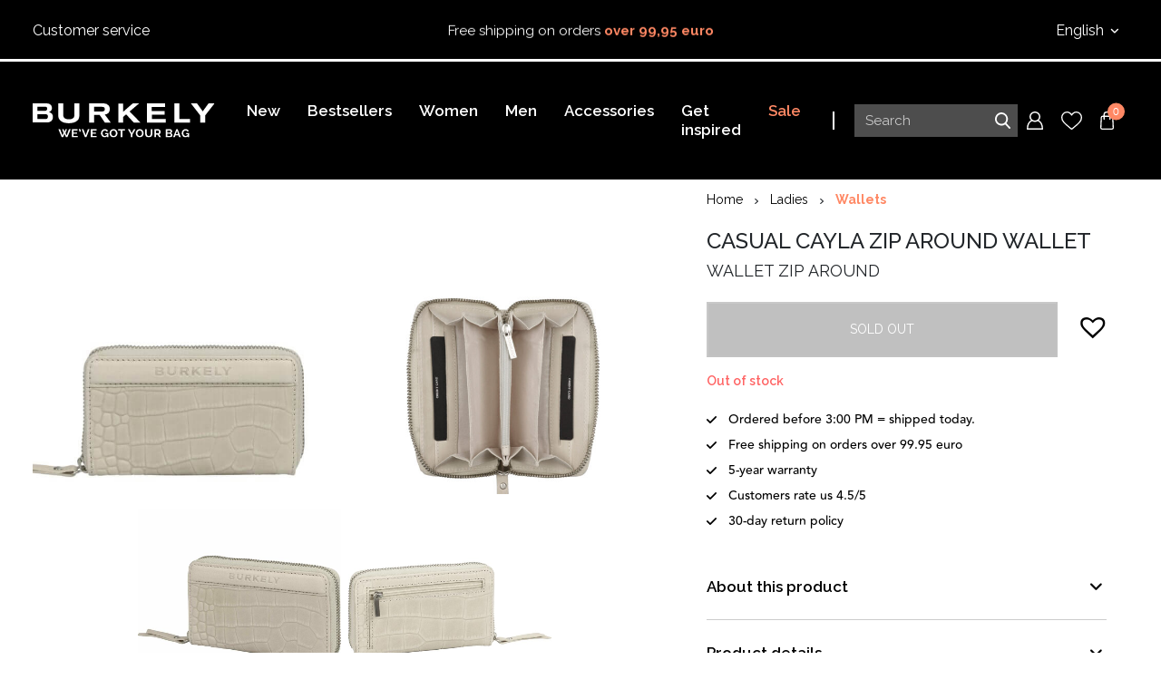

--- FILE ---
content_type: text/html; charset=UTF-8
request_url: https://burkely.com/en/burkely-casual-cayla-zip-around-wallet/?attribute_pa_colour=black
body_size: 36572
content:
<!DOCTYPE html>
<html lang="en-GB">
<head>
    <!-- Set up Meta -->
    <meta http-equiv="X-UA-Compatible" content="IE=edge"/>
    <meta charset="UTF-8">

    <!-- Set the viewport width to device width for mobile -->
    <meta name="viewport" content="width=device-width, initial-scale=1, maximum-scale=5, user-scalable=yes">
    <!-- Remove Microsoft Edge's & Safari phone-email styling -->
    <meta name="format-detection" content="telephone=no,email=no,url=no">

    <!-- Add external fonts below (GoogleFonts / Typekit) -->
    <link rel="preconnect" href="https://fonts.googleapis.com">
    <link rel="preconnect" href="https://fonts.gstatic.com" crossorigin>
    <link href="https://fonts.googleapis.com/css2?family=Raleway:ital,wght@0,400;0,500;0,600;0,700;1,400&display=swap" rel="stylesheet">

    <meta name='robots' content='index, follow, max-image-preview:large, max-snippet:-1, max-video-preview:-1' />

	<!-- This site is optimized with the Yoast SEO plugin v26.6 - https://yoast.com/wordpress/plugins/seo/ -->
	<title>CASUAL CAYLA ZIP AROUND WALLET</title>
	<meta name="description" content="Discover the CASUAL CAYLA ZIP AROUND WALLET: a fashionable wallet with Soft Hunter leather and 3D print. Practical and stylish!" />
	<link rel="canonical" href="https://burkely.com/en/burkely-casual-cayla-zip-around-wallet/" />
	<meta property="og:locale" content="en_GB" />
	<meta property="og:type" content="article" />
	<meta property="og:title" content="CASUAL CAYLA ZIP AROUND WALLET" />
	<meta property="og:description" content="Discover the CASUAL CAYLA ZIP AROUND WALLET: a fashionable wallet with Soft Hunter leather and 3D print. Practical and stylish!" />
	<meta property="og:url" content="https://burkely.com/en/burkely-casual-cayla-zip-around-wallet/" />
	<meta property="og:site_name" content="BURKELY" />
	<meta property="article:publisher" content="https://www.facebook.com/Burkelybags" />
	<meta property="article:modified_time" content="2026-01-20T03:44:57+00:00" />
	<meta property="og:image" content="https://burkely.com/en/wp-content/uploads/2023/01/1000411.29.10_STR-1.jpg" />
	<meta property="og:image:width" content="2000" />
	<meta property="og:image:height" content="2000" />
	<meta property="og:image:type" content="image/jpeg" />
	<meta name="twitter:card" content="summary_large_image" />
	<meta name="twitter:label1" content="Estimated reading time" />
	<meta name="twitter:data1" content="1 minute" />
	<script type="application/ld+json" class="yoast-schema-graph">{"@context":"https://schema.org","@graph":[{"@type":"WebPage","@id":"https://burkely.com/en/burkely-casual-cayla-zip-around-wallet/","url":"https://burkely.com/en/burkely-casual-cayla-zip-around-wallet/","name":"CASUAL CAYLA ZIP AROUND WALLET","isPartOf":{"@id":"https://burkely.com/en/#website"},"primaryImageOfPage":{"@id":"https://burkely.com/en/burkely-casual-cayla-zip-around-wallet/#primaryimage"},"image":{"@id":"https://burkely.com/en/burkely-casual-cayla-zip-around-wallet/#primaryimage"},"thumbnailUrl":"https://burkely.com/en/wp-content/uploads/2023/01/1000411.29.10_STR-1.jpg","datePublished":"2023-01-10T10:27:30+00:00","dateModified":"2026-01-20T03:44:57+00:00","description":"Discover the CASUAL CAYLA ZIP AROUND WALLET: a fashionable wallet with Soft Hunter leather and 3D print. Practical and stylish!","breadcrumb":{"@id":"https://burkely.com/en/burkely-casual-cayla-zip-around-wallet/#breadcrumb"},"inLanguage":"en-GB","potentialAction":[{"@type":"ReadAction","target":["https://burkely.com/en/burkely-casual-cayla-zip-around-wallet/"]}]},{"@type":"ImageObject","inLanguage":"en-GB","@id":"https://burkely.com/en/burkely-casual-cayla-zip-around-wallet/#primaryimage","url":"https://burkely.com/en/wp-content/uploads/2023/01/1000411.29.10_STR-1.jpg","contentUrl":"https://burkely.com/en/wp-content/uploads/2023/01/1000411.29.10_STR-1.jpg","width":2000,"height":2000},{"@type":"BreadcrumbList","@id":"https://burkely.com/en/burkely-casual-cayla-zip-around-wallet/#breadcrumb","itemListElement":[{"@type":"ListItem","position":1,"name":"Home","item":"https://burkely.com/en/"},{"@type":"ListItem","position":2,"name":"Shop","item":"https://burkely.com/en/shop/"},{"@type":"ListItem","position":3,"name":"CASUAL CAYLA ZIP AROUND WALLET","item":"https://burkely.com/en/burkely-casual-cayla-zip-around-wallet/"},{"@type":"ListItem","position":4,"name":"Ladies","item":"https://burkely.com/en/womens-bags/"},{"@type":"ListItem","position":5,"name":"Wallets"}]},{"@type":"WebSite","@id":"https://burkely.com/en/#website","url":"https://burkely.com/en/","name":"BURKELY","description":"We&#039;ve got your bag!","publisher":{"@id":"https://burkely.com/en/#organization"},"potentialAction":[{"@type":"SearchAction","target":{"@type":"EntryPoint","urlTemplate":"https://burkely.com/en/?s={search_term_string}"},"query-input":{"@type":"PropertyValueSpecification","valueRequired":true,"valueName":"search_term_string"}}],"inLanguage":"en-GB"},{"@type":"Organization","@id":"https://burkely.com/en/#organization","name":"BURKELY","url":"https://burkely.com/en/","logo":{"@type":"ImageObject","inLanguage":"en-GB","@id":"https://burkely.com/en/#/schema/logo/image/","url":"https://burkely.com/en/wp-content/uploads/2021/11/BURKELY_weve-got-your-bag_HR-scaled.jpg","contentUrl":"https://burkely.com/en/wp-content/uploads/2021/11/BURKELY_weve-got-your-bag_HR-scaled.jpg","width":2560,"height":662,"caption":"BURKELY"},"image":{"@id":"https://burkely.com/en/#/schema/logo/image/"},"sameAs":["https://www.facebook.com/Burkelybags","https://www.instagram.com/burkely/","https://www.linkedin.com/company/10255670/admin/","https://nl.pinterest.com/burkely0416/","https://www.youtube.com/channel/UCyEFsSrjrobucut0t7BUKEA"]}]}</script>
	<!-- / Yoast SEO plugin. -->


<link rel='dns-prefetch' href='//widget.trustpilot.com' />
<link rel="alternate" type="application/rss+xml" title="BURKELY &raquo; Feed" href="https://burkely.com/en/feed/" />
<link rel="alternate" title="oEmbed (JSON)" type="application/json+oembed" href="https://burkely.com/en/wp-json/oembed/1.0/embed?url=https%3A%2F%2Fburkely.com%2Fen%2Fburkely-casual-cayla-zip-around-wallet%2F" />
<link rel="alternate" title="oEmbed (XML)" type="text/xml+oembed" href="https://burkely.com/en/wp-json/oembed/1.0/embed?url=https%3A%2F%2Fburkely.com%2Fen%2Fburkely-casual-cayla-zip-around-wallet%2F&#038;format=xml" />
<style id='wp-img-auto-sizes-contain-inline-css'>
img:is([sizes=auto i],[sizes^="auto," i]){contain-intrinsic-size:3000px 1500px}
/*# sourceURL=wp-img-auto-sizes-contain-inline-css */
</style>
<link rel='stylesheet' id='in8sync-customization-css-css' href='https://burkely.com/en/wp-content/plugins/in8sync-customization/css/styles.css?ver=6.9' media='all' />
<link rel='stylesheet' id='woocommerce-layout-css' href='https://burkely.com/en/wp-content/plugins/woocommerce/assets/css/woocommerce-layout.css?ver=10.4.3' media='all' />
<link rel='stylesheet' id='woocommerce-smallscreen-css' href='https://burkely.com/en/wp-content/plugins/woocommerce/assets/css/woocommerce-smallscreen.css?ver=10.4.3' media='only screen and (max-width: 768px)' />
<link rel='stylesheet' id='woocommerce-general-css' href='https://burkely.com/en/wp-content/plugins/woocommerce/assets/css/woocommerce.css?ver=10.4.3' media='all' />
<style id='woocommerce-inline-inline-css'>
.woocommerce form .form-row .required { visibility: visible; }
/*# sourceURL=woocommerce-inline-inline-css */
</style>
<link rel='stylesheet' id='woo-variation-swatches-css' href='https://burkely.com/en/wp-content/plugins/woo-variation-swatches/assets/css/frontend.min.css?ver=1765379373' media='all' />
<style id='woo-variation-swatches-inline-css'>
:root {
--wvs-tick:url("data:image/svg+xml;utf8,%3Csvg filter='drop-shadow(0px 0px 2px rgb(0 0 0 / .8))' xmlns='http://www.w3.org/2000/svg'  viewBox='0 0 30 30'%3E%3Cpath fill='none' stroke='%23000000' stroke-linecap='round' stroke-linejoin='round' stroke-width='4' d='M4 16L11 23 27 7'/%3E%3C/svg%3E");

--wvs-cross:url("data:image/svg+xml;utf8,%3Csvg filter='drop-shadow(0px 0px 5px rgb(255 255 255 / .6))' xmlns='http://www.w3.org/2000/svg' width='72px' height='72px' viewBox='0 0 24 24'%3E%3Cpath fill='none' stroke='%23ff0000' stroke-linecap='round' stroke-width='0.6' d='M5 5L19 19M19 5L5 19'/%3E%3C/svg%3E");
--wvs-single-product-item-width:40px;
--wvs-single-product-item-height:40px;
--wvs-single-product-item-font-size:16px}
/*# sourceURL=woo-variation-swatches-inline-css */
</style>
<link rel='stylesheet' id='gateway-css' href='https://burkely.com/en/wp-content/plugins/woocommerce-paypal-payments/modules/ppcp-button/assets/css/gateway.css?ver=3.3.1' media='all' />
<link rel='preload' as='font' type='font/woff2' crossorigin='anonymous' id='tinvwl-webfont-font-css' href='https://burkely.com/en/wp-content/plugins/ti-woocommerce-wishlist/assets/fonts/tinvwl-webfont.woff2?ver=xu2uyi' media='all' />
<link rel='stylesheet' id='tinvwl-webfont-css' href='https://burkely.com/en/wp-content/plugins/ti-woocommerce-wishlist/assets/css/webfont.min.css?ver=2.11.1' media='all' />
<link rel='stylesheet' id='tinvwl-css' href='https://burkely.com/en/wp-content/plugins/ti-woocommerce-wishlist/assets/css/public.min.css?ver=2.11.1' media='all' />
<link rel='stylesheet' id='main.css-css' href='https://burkely.com/en/wp-content/themes/burkely-v2/dist/./styles/main_58b538c099eb1a7307c2.css' media='all' />
<link rel='stylesheet' id='mollie-applepaydirect-css' href='https://burkely.com/en/wp-content/plugins/mollie-payments-for-woocommerce/public/css/mollie-applepaydirect.min.css?ver=1766068504' media='screen' />
<link rel='stylesheet' id='iconic-woothumbs-css-css' href='https://burkely.com/en/wp-content/plugins/iconic-woothumbs/assets/frontend/css/main.min.css?ver=1766068473' media='all' />
<script src="https://burkely.com/en/wp-includes/js/jquery/jquery.min.js?ver=3.7.1" id="jquery-core-js"></script>
<script src="https://burkely.com/en/wp-includes/js/jquery/jquery-migrate.min.js?ver=3.4.1" id="jquery-migrate-js"></script>
<script src="https://burkely.com/en/wp-content/plugins/in8sync-customization/js/scripts.js?ver=6.9" id="in8sync-customization-js-js"></script>
<script id="tp-js-js-extra">
var trustpilot_settings = {"key":"Al9r5sne5BSH6Gbz","TrustpilotScriptUrl":"https://invitejs.trustpilot.com/tp.min.js","IntegrationAppUrl":"//ecommscript-integrationapp.trustpilot.com","PreviewScriptUrl":"//ecommplugins-scripts.trustpilot.com/v2.1/js/preview.min.js","PreviewCssUrl":"//ecommplugins-scripts.trustpilot.com/v2.1/css/preview.min.css","PreviewWPCssUrl":"//ecommplugins-scripts.trustpilot.com/v2.1/css/preview_wp.css","WidgetScriptUrl":"//widget.trustpilot.com/bootstrap/v5/tp.widget.bootstrap.min.js"};
//# sourceURL=tp-js-js-extra
</script>
<script src="https://burkely.com/en/wp-content/plugins/trustpilot-reviews/review/assets/js/headerScript.min.js?ver=1.0&#039; async=&#039;async" id="tp-js-js"></script>
<script src="//widget.trustpilot.com/bootstrap/v5/tp.widget.bootstrap.min.js?ver=1.0&#039; async=&#039;async" id="widget-bootstrap-js"></script>
<script id="trustbox-js-extra">
var trustbox_settings = {"page":"product","sku":"1000411,TRUSTPILOT_SKU_VALUE_477347,1000411.29.01,TRUSTPILOT_SKU_VALUE_477352,1000411.29.15,TRUSTPILOT_SKU_VALUE_477354","name":"CASUAL CAYLA ZIP AROUND WALLET"};
var trustpilot_trustbox_settings = {"trustboxes":[{"enabled":"enabled","snippet":"[base64]","customizations":"[base64]","defaults":"[base64]","page":"landing","position":"before","corner":"top: #{Y}px; left: #{X}px;","paddingx":"0","paddingy":"0","zindex":"1000","clear":"both","xpaths":"[base64]","sku":"TRUSTPILOT_SKU_VALUE_","name":"","widgetName":"Micro Review Count","repeatable":false,"uuid":"42a60550-926c-c317-368d-c98586619e62","error":null,"repeatXpath":{"xpathById":{"prefix":"","suffix":""},"xpathFromRoot":{"prefix":"","suffix":""}},"width":"100%","height":"24px","locale":"en-GB","theme":"dark"},{"enabled":"enabled","snippet":"[base64]","customizations":"[base64]","defaults":"[base64]","page":"product","position":"before","corner":"top: #{Y}px; left: #{X}px;","paddingx":"0","paddingy":"0","zindex":"1000","clear":"both","xpaths":"[base64]","sku":"TRUSTPILOT_SKU_VALUE_","name":"","widgetName":"Review Collector","repeatable":false,"uuid":"59cb2a6a-8ccd-850a-9ded-210265bd0fe9","error":null},{"enabled":"enabled","snippet":"[base64]","customizations":"[base64]","defaults":"[base64]","page":"product","position":"before","corner":"top: #{Y}px; left: #{X}px;","paddingx":"0","paddingy":"0","zindex":"1000","clear":"both","xpaths":"WyJpZChcInRleHQtMjBcIikvRElWWzFdIiwiLy9ESVZbQGNsYXNzPVwidGV4dHdpZGdldFwiXSIsIi9IVE1MWzFdL0JPRFlbMV0vRk9PVEVSWzFdL0RJVlsxXS9ESVZbMl0vRElWWzFdL1NFQ1RJT05bMV0vRElWWzFdIl0=","sku":"TRUSTPILOT_SKU_VALUE_","name":"","widgetName":"Micro Review Count","repeatable":false,"uuid":"f9dde4df-99c6-92fb-292b-ba35804c070e","error":null,"repeatXpath":{"xpathById":{"prefix":"","suffix":""},"xpathFromRoot":{"prefix":"","suffix":""}},"width":"100%","height":"24px","locale":"en-US","theme":"dark"},{"enabled":"enabled","snippet":"[base64]","customizations":"[base64]","defaults":"[base64]","page":"ahr0chm6ly9idxjrzwx5lm5sl2vul2nozwnrb3v0lw==","position":"before","corner":"top: #{Y}px; left: #{X}px;","paddingx":"0","paddingy":"0","zindex":"1000","clear":"both","xpaths":"[base64]","sku":"TRUSTPILOT_SKU_VALUE_","name":"","widgetName":"Review Collector","repeatable":false,"uuid":"e040ea4a-3fd7-e2c2-0203-6e066ff84a1f","error":null},{"enabled":"enabled","snippet":"[base64]","customizations":"[base64]","defaults":"[base64]","page":"ahr0chm6ly9idxjrzwx5lm5sl2vul2nozwnrb3v0lw==","position":"before","corner":"top: #{Y}px; left: #{X}px;","paddingx":"0","paddingy":"0","zindex":"1000","clear":"both","xpaths":"WyJpZChcInRleHQtMjBcIikvRElWWzFdIiwiLy9ESVZbQGNsYXNzPVwidGV4dHdpZGdldFwiXSIsIi9IVE1MWzFdL0JPRFlbMV0vRElWWzFdL0ZPT1RFUlsxXS9ESVZbMV0vRElWWzJdL0RJVlsxXS9TRUNUSU9OWzFdL0RJVlsxXSJd","sku":"TRUSTPILOT_SKU_VALUE_","name":"","widgetName":"Micro Review Count","repeatable":false,"uuid":"90b4b19b-57bf-d752-12a8-d3f70d766218","error":null,"repeatXpath":{"xpathById":{"prefix":"","suffix":""},"xpathFromRoot":{"prefix":"","suffix":""}},"width":"100%","height":"24px","locale":"en-US","theme":"dark"},{"enabled":"enabled","snippet":"[base64]","customizations":"[base64]","defaults":"[base64]","page":"product","position":"before","corner":"top: #{Y}px; left: #{X}px;","paddingx":"0","paddingy":"0","zindex":"1000","clear":"both","xpaths":"[base64]","sku":"TRUSTPILOT_SKU_VALUE_","name":"","widgetName":"Micro Review Count","repeatable":false,"uuid":"85995131-69fd-d0e9-5525-9e998868bc58","error":null,"repeatXpath":{"xpathById":{"prefix":"","suffix":""},"xpathFromRoot":{"prefix":"","suffix":""}}},{"enabled":"enabled","snippet":"[base64]","customizations":"[base64]","defaults":"[base64]","page":"ahr0chm6ly9idxjrzwx5lm5sl2vul2nozwnrb3v0lw==","position":"before","corner":"top: #{Y}px; left: #{X}px;","paddingx":"0","paddingy":"0","zindex":"1000","clear":"both","xpaths":"WyIvL0JPRFkvU0VDVElPTlsxXS9ESVZbMV0vRElWWzNdL0RJVlsxXSIsIi8vRElWW0BjbGFzcz1cImNvbC0xMlwiXSIsIi9IVE1MWzFdL0JPRFlbMV0vU0VDVElPTlsxXS9ESVZbMV0vRElWWzNdL0RJVlsxXSJd","sku":"TRUSTPILOT_SKU_VALUE_","name":"","widgetName":"Micro Review Count","repeatable":false,"uuid":"1b7c8d00-f9b0-b6fa-6bac-6761223eda64","error":null,"repeatXpath":{"xpathById":{"prefix":"","suffix":""},"xpathFromRoot":{"prefix":"","suffix":""}},"width":"100%","height":"24px","locale":"en-US","theme":"dark"}]};
//# sourceURL=trustbox-js-extra
</script>
<script src="https://burkely.com/en/wp-content/plugins/trustpilot-reviews/review/assets/js/trustBoxScript.min.js?ver=1.0&#039; async=&#039;async" id="trustbox-js"></script>
<script id="wc-single-product-js-extra">
var wc_single_product_params = {"i18n_required_rating_text":"Please select a rating","i18n_rating_options":["1 of 5 stars","2 of 5 stars","3 of 5 stars","4 of 5 stars","5 of 5 stars"],"i18n_product_gallery_trigger_text":"View full-screen image gallery","review_rating_required":"yes","flexslider":{"rtl":false,"animation":"slide","smoothHeight":true,"directionNav":false,"controlNav":"thumbnails","slideshow":false,"animationSpeed":500,"animationLoop":false,"allowOneSlide":false},"zoom_enabled":"","zoom_options":[],"photoswipe_enabled":"","photoswipe_options":{"shareEl":false,"closeOnScroll":false,"history":false,"hideAnimationDuration":0,"showAnimationDuration":0},"flexslider_enabled":""};
//# sourceURL=wc-single-product-js-extra
</script>
<script src="https://burkely.com/en/wp-content/plugins/woocommerce/assets/js/frontend/single-product.min.js?ver=10.4.3" id="wc-single-product-js" defer data-wp-strategy="defer"></script>
<script src="https://burkely.com/en/wp-content/plugins/woocommerce/assets/js/jquery-blockui/jquery.blockUI.min.js?ver=2.7.0-wc.10.4.3" id="wc-jquery-blockui-js" data-wp-strategy="defer"></script>
<script src="https://burkely.com/en/wp-content/plugins/woocommerce/assets/js/js-cookie/js.cookie.min.js?ver=2.1.4-wc.10.4.3" id="wc-js-cookie-js" data-wp-strategy="defer"></script>
<script id="woocommerce-js-extra">
var woocommerce_params = {"ajax_url":"/en/wp-admin/admin-ajax.php","wc_ajax_url":"/en/?wc-ajax=%%endpoint%%","i18n_password_show":"Show password","i18n_password_hide":"Hide password"};
//# sourceURL=woocommerce-js-extra
</script>
<script src="https://burkely.com/en/wp-content/plugins/woocommerce/assets/js/frontend/woocommerce.min.js?ver=10.4.3" id="woocommerce-js" defer data-wp-strategy="defer"></script>
<link rel="https://api.w.org/" href="https://burkely.com/en/wp-json/" /><link rel="alternate" title="JSON" type="application/json" href="https://burkely.com/en/wp-json/wp/v2/product/477347" /><link rel="EditURI" type="application/rsd+xml" title="RSD" href="https://burkely.com/en/xmlrpc.php?rsd" />
<meta name="generator" content="WordPress 6.9" />
<meta name="generator" content="WooCommerce 10.4.3" />
<link rel='shortlink' href='https://burkely.com/en/?p=477347' />
<script type="text/javascript">
						(function () {
							window.siqConfig = {
								engineKey: "52c09680a9b2f8a96fae3670e24a6784"
							};
							window.siqConfig.baseUrl = "//pub.searchiq.co/";
							window.siqConfig.preview = true;
							var script = document.createElement("SCRIPT");
							script.src = window.siqConfig.baseUrl + "js/container/siq-container-2.js?cb=" + (Math.floor(Math.random()*999999)) + "&engineKey=" + siqConfig.engineKey;
							script.id = "siq-container";
							document.getElementsByTagName("HEAD")[0].appendChild(script);
						})();
					</script>
<!-- This website runs the Product Feed PRO for WooCommerce by AdTribes.io plugin - version woocommercesea_option_installed_version -->

		<!-- Google Tag Manager -->
		<script>!function(){"use strict";function l(e){for(var t=e,r=0,n=document.cookie.split(";");r<n.length;r++){var o=n[r].split("=");if(o[0].trim()===t)return o[1]}}function s(e){return localStorage.getItem(e)}function u(e){return window[e]}function A(e,t){e=document.querySelector(e);return t?null==e?void 0:e.getAttribute(t):null==e?void 0:e.textContent}var e=window,t=document,r="script",n="dataLayer",o="https://load.pulse.burkely.com",a="",i="tmklavwgqknr",c="xUud=aWQ9R1RNLVRCVlhTQ00%3D&amp;asq=2",g="cookie",v="_sbp",E="",d=!1;try{var d=!!g&&(m=navigator.userAgent,!!(m=new RegExp("Version/([0-9._]+)(.*Mobile)?.*Safari.*").exec(m)))&&16.4<=parseFloat(m[1]),f="stapeUserId"===g,I=d&&!f?function(e,t,r){void 0===t&&(t="");var n={cookie:l,localStorage:s,jsVariable:u,cssSelector:A},t=Array.isArray(t)?t:[t];if(e&&n[e])for(var o=n[e],a=0,i=t;a<i.length;a++){var c=i[a],c=r?o(c,r):o(c);if(c)return c}else console.warn("invalid uid source",e)}(g,v,E):void 0;d=d&&(!!I||f)}catch(e){console.error(e)}var m=e,g=(m[n]=m[n]||[],m[n].push({"gtm.start":(new Date).getTime(),event:"gtm.js"}),t.getElementsByTagName(r)[0]),v=I?"&bi="+encodeURIComponent(I):"",E=t.createElement(r),f=(d&&(i=8<i.length?i.replace(/([a-z]{8}$)/,"kp$1"):"kp"+i),!d&&a?a:o);E.async=!0,E.src=f+"/"+i+".js?"+c+v,null!=(e=g.parentNode)&&e.insertBefore(E,g)}();</script>
		<!-- End Google Tag Manager -->
		<link rel="alternate" hreflang="nl-NL" href="https://burkely.com/nl/burkely-casual-cayla-zip-around-wallet/"><link rel="alternate" hreflang="de-DE" href="https://burkely.com/de/burkely-casual-cayla-zip-around-wallet/"><link rel="alternate" hreflang="en-GB" href="https://burkely.com/en/burkely-casual-cayla-zip-around-wallet/"><link rel="alternate" href="https://burkely.com/en/burkely-casual-cayla-zip-around-wallet/" hreflang="x-default">
		<script>
		(function(h,o,t,j,a,r){
			h.hj=h.hj||function(){(h.hj.q=h.hj.q||[]).push(arguments)};
			h._hjSettings={hjid:1205127,hjsv:5};
			a=o.getElementsByTagName('head')[0];
			r=o.createElement('script');r.async=1;
			r.src=t+h._hjSettings.hjid+j+h._hjSettings.hjsv;
			a.appendChild(r);
		})(window,document,'//static.hotjar.com/c/hotjar-','.js?sv=');
		</script>
				<style>
			.in8-qty-pricing td { padding: 4px; }
		</style>
		
<!-- This website runs the Product Feed ELITE for WooCommerce by AdTribes.io plugin -->
        <style type='text/css'>
            body.admin-bar {
                /*margin-top: 32px !important*/
            }

            @media screen and (max-width: 991px) {
                #wpadminbar {
                    display: none;
                }
            }
        </style>
            <script>
        (function($) {
            $(document).on('facetwp-refresh', function() {
                if ( FWP.soft_refresh == true ) {
                    FWP.enable_scroll = true;
                } else {
                    FWP.enable_scroll = false;
                }
            });
            $(document).on('facetwp-loaded', function() {
                if ( FWP.enable_scroll == true ) {
                    $('html, body').animate({ scrollTop: 400 }, 250);
                }
            });
        })(jQuery);
    </script>
	<noscript><style>.woocommerce-product-gallery{ opacity: 1 !important; }</style></noscript>
	<style>
/* Default Styles */
.iconic-woothumbs-all-images-wrap {
	float: left;
	width: 42%;
}

/* Icon Styles */
.iconic-woothumbs-icon {
	color: #ffffff;
}

/* Bullet Styles */
.iconic-woothumbs-all-images-wrap .slick-dots button,
.iconic-woothumbs-zoom-bullets .slick-dots button {
	border-color: #ffffff !important;
}

.iconic-woothumbs-all-images-wrap .slick-dots .slick-active button,
.iconic-woothumbs-zoom-bullets .slick-dots .slick-active button {
	background-color: #ffffff !important;
}

/* Thumbnails */
	.iconic-woothumbs-all-images-wrap--thumbnails-left .iconic-woothumbs-images-wrap,
	.iconic-woothumbs-all-images-wrap--thumbnails-right .iconic-woothumbs-images-wrap {
		width: 100%;
	}
	
.iconic-woothumbs-thumbnails__image-wrapper:after {
	border-color: #ffffff;
}

.iconic-woothumbs-thumbnails__control {
	color: #ffffff;
}

.iconic-woothumbs-thumbnails__control path {
	stroke: #ffffff;
}

.iconic-woothumbs-all-images-wrap--thumbnails-left .iconic-woothumbs-thumbnails__control {
	right: 10px;
}

.iconic-woothumbs-all-images-wrap--thumbnails-right .iconic-woothumbs-thumbnails__control {
	left: 10px;
}


/* Stacked Thumbnails - Left & Right */
.iconic-woothumbs-all-images-wrap--thumbnails-left .iconic-woothumbs-thumbnails-wrap--stacked,
.iconic-woothumbs-all-images-wrap--thumbnails-right .iconic-woothumbs-thumbnails-wrap--stacked {
	margin: 0;
}

.iconic-woothumbs-thumbnails-wrap--stacked .iconic-woothumbs-thumbnails__slide {
	width: 25%;
}

/* Stacked Thumbnails - Left */
.iconic-woothumbs-all-images-wrap--thumbnails-left .iconic-woothumbs-thumbnails-wrap--stacked .iconic-woothumbs-thumbnails__slide {
	padding: 0 10px 10px 0;
}

/* Stacked Thumbnails - Right */
.iconic-woothumbs-all-images-wrap--thumbnails-right .iconic-woothumbs-thumbnails-wrap--stacked .iconic-woothumbs-thumbnails__slide {
	padding: 0 0 10px 10px;
}

/* Stacked Thumbnails - Above & Below */

.iconic-woothumbs-all-images-wrap--thumbnails-above .iconic-woothumbs-thumbnails-wrap--stacked,
.iconic-woothumbs-all-images-wrap--thumbnails-below .iconic-woothumbs-thumbnails-wrap--stacked {
	margin: 0 -5px 0 -5px;
}

/* Stacked Thumbnails - Above */
.iconic-woothumbs-all-images-wrap--thumbnails-above .iconic-woothumbs-thumbnails-wrap--stacked .iconic-woothumbs-thumbnails__slide {
	padding: 0 5px 10px 5px;
}

/* Stacked Thumbnails - Below */
.iconic-woothumbs-all-images-wrap--thumbnails-below .iconic-woothumbs-thumbnails-wrap--stacked .iconic-woothumbs-thumbnails__slide {
	padding: 10px 5px 0 5px;
}

/* Sliding Thumbnails - Left & Right, Above & Below */
.iconic-woothumbs-all-images-wrap--thumbnails-left .iconic-woothumbs-thumbnails-wrap--sliding,
.iconic-woothumbs-all-images-wrap--thumbnails-right .iconic-woothumbs-thumbnails-wrap--sliding {
	margin: 0;
}

/* Sliding Thumbnails - Left & Right */
.iconic-woothumbs-all-images-wrap--thumbnails-left .iconic-woothumbs-thumbnails-wrap--sliding .slick-list,
.iconic-woothumbs-all-images-wrap--thumbnails-right .iconic-woothumbs-thumbnails-wrap--sliding .slick-list {
	margin-bottom: -10px;
}

.iconic-woothumbs-all-images-wrap--thumbnails-left .iconic-woothumbs-thumbnails-wrap--sliding .slick-slide,
.iconic-woothumbs-all-images-wrap--thumbnails-right .iconic-woothumbs-thumbnails-wrap--sliding .slick-slide {
	margin-bottom: 10px;
}

/* Sliding Thumbnails - Left */
.iconic-woothumbs-all-images-wrap--thumbnails-left .iconic-woothumbs-thumbnails-wrap--sliding {
	padding-right: 10px;
}

/* Sliding Thumbnails - Right */
.iconic-woothumbs-all-images-wrap--thumbnails-right .iconic-woothumbs-thumbnails-wrap--sliding {
	padding-left: 10px;
}

/* Sliding Thumbnails - Above & Below */
.iconic-woothumbs-thumbnails-wrap--horizontal.iconic-woothumbs-thumbnails-wrap--sliding .iconic-woothumbs-thumbnails__slide {
	width: 25%;
}

.iconic-woothumbs-all-images-wrap--thumbnails-above .iconic-woothumbs-thumbnails-wrap--sliding .slick-list,
.iconic-woothumbs-all-images-wrap--thumbnails-below .iconic-woothumbs-thumbnails-wrap--sliding .slick-list {
	margin-right: -10px;
}

.iconic-woothumbs-all-images-wrap--thumbnails-above .iconic-woothumbs-thumbnails-wrap--sliding .slick-slide,
.iconic-woothumbs-all-images-wrap--thumbnails-below .iconic-woothumbs-thumbnails-wrap--sliding .slick-slide {
	margin-right: 10px;
}

/* Sliding Thumbnails - Above */
.iconic-woothumbs-all-images-wrap--thumbnails-above .iconic-woothumbs-thumbnails-wrap--sliding {
	margin-bottom: 10px;
}

/* Sliding Thumbnails - Below */
.iconic-woothumbs-all-images-wrap--thumbnails-below .iconic-woothumbs-thumbnails-wrap--sliding {
	margin-top: 10px;
}

/* Zoom Styles */

.zm-handlerarea {
	background: #000000;
	-ms-filter: "progid:DXImageTransform.Microsoft.Alpha(Opacity=80)" !important;
	filter: alpha(opacity=80) !important;
	-moz-opacity: 0.8 !important;
	-khtml-opacity: 0.8 !important;
	opacity: 0.8 !important;
}

/* Layout Styles */
	/* Set the gap spacing for grid elements */
	.iconic-woothumbs-images--grid {
		gap: 0px;
	}

	/* Layout 1 */
	.iconic-woothumbs-images--grid-one .iconic-woothumbs-images__slide {
		flex: 0 0 calc( 100% - 0px );
	}

	/* Layout 2 */
	.iconic-woothumbs-images--grid-two .iconic-woothumbs-images__slide {
		flex: 0 0 calc( 50% - 0px );
		max-width: calc( 50% - 0px );
	}

	/* Layout 3 */
	.iconic-woothumbs-images--grid-three .iconic-woothumbs-images__slide {
		flex: 0 0 calc( 100%/3 - 0px );
		max-width: calc( 100%/3 - 0px );
	}

	/* Layout 4 */
	.iconic-woothumbs-images--grid-four .iconic-woothumbs-images__slide {
		flex: 0 0 calc( 50% - 0px );
		max-width: calc( 50% - 0px );
	}

	.iconic-woothumbs-images--grid-four .iconic-woothumbs-images__slide:nth-of-type(1) {
		flex: 0 0 100%;
		max-width: none;
	}

	.iconic-woothumbs-images--grid-four .iconic-woothumbs-images__slide:nth-of-type(2),
	.iconic-woothumbs-images--grid-four .iconic-woothumbs-images__slide:nth-of-type(3),
	.iconic-woothumbs-images--grid-four .iconic-woothumbs-images__slide:nth-of-type(4) {
		flex: 0 0 calc( 100%/3 - ( 0px * 2 / 3 ) );
	}

	/* Layout 5 */
	.iconic-woothumbs-images--grid-five .iconic-woothumbs-images__slide {
		flex: 0 0 calc( 100%/3 - ( 0px * 2 / 3 ) );
		max-width: calc( 100%/3 - ( 0px * 2 / 3 ) );
	}

	.iconic-woothumbs-images--grid-five .iconic-woothumbs-images__slide:nth-of-type(1) {
		flex: 0 0 100%;
		max-width: none;
	}
	.iconic-woothumbs-images--grid-five .iconic-woothumbs-images__slide:nth-of-type(2),
	.iconic-woothumbs-images--grid-five .iconic-woothumbs-images__slide:nth-of-type(3) {
		flex: 0 0 calc( 50% - 0px);
		max-width: calc( 50% - 0px);
	}

	/* Layout 6 */
	.iconic-woothumbs-images--grid-six .iconic-woothumbs-images__slide:not(.iconic-woothumbs-images__slide--featured) {
		flex: 0 0 calc( 50% - 0px );
		max-width: calc( 50% - 0px );
	}

	.iconic-woothumbs-images--grid-six .iconic-woothumbs-images__slide:nth-of-type(1) {
		flex: 0 0 100%;
		max-width: none;
	}

	/* Layout 7 */
	.iconic-woothumbs-images--grid-seven .iconic-woothumbs-images__slide:not(.iconic-woothumbs-images__slide--featured) {
		flex: 0 0 calc( 100%/3 - ( 0px * 2 / 3 ) );
		max-width: calc( 100%/3 - ( 0px * 2 / 3 ) );
	}

	.iconic-woothumbs-images--grid-seven .iconic-woothumbs-images__slide:nth-of-type(1) {
		flex: 0 0 100%;
		max-width: none;
	}
	
/* Media Queries */

	@media screen and (max-width: 768px) {

		.iconic-woothumbs-all-images-wrap {
			float: none;
			width: 100%;
		}

		.iconic-woothumbs-hover-icons .iconic-woothumbs-icon {
			opacity: 1;
		}

			.iconic-woothumbs-all-images-wrap--thumbnails-above .iconic-woothumbs-images-wrap,
		.iconic-woothumbs-all-images-wrap--thumbnails-left .iconic-woothumbs-images-wrap,
		.iconic-woothumbs-all-images-wrap--thumbnails-right .iconic-woothumbs-images-wrap {
			width: 100%;
		}

		.iconic-woothumbs-all-images-wrap--thumbnails-left .iconic-woothumbs-thumbnails-wrap,
		.iconic-woothumbs-all-images-wrap--thumbnails-right .iconic-woothumbs-thumbnails-wrap {
			width: 100%;
		}
		
	.iconic-woothumbs-thumbnails-wrap--horizontal .iconic-woothumbs-thumbnails__slide {
		width: 33.333333333333%;
	}

		}
		.plyr {
		--plyr-control-icon-size: 18px;
		--plyr-color-main: #111111;
		--plyr-svg-fill: #ffffff;
		/* General */
		--plyr-menu-border-shadow-color: #111111;
		--plyr-range-thumb-background: #ffffff;
		--plyr-badge-text-color: #ffffff;
		--plyr-captions-text-color: #ffffff;
		--plyr-font-smoothing: true;
		/* Video */
		--plyr-video-background: #111111;
		--plyr-video-control-color: #ffffff;
		--plyr-video-control-color-hover: #ffffff;
		/* Audio */
		--plyr-audio-control-color-hover: #ffffff;
		--plyr-audio-control-background-hover: #11111180;
	}

	/* Background property with foreground colour setting and opacity */
	.plyr__control.plyr__control--overlaid[data-plyr="play"] {
		/* Final two characters add 50% opacity */
		background: #11111180 !important;
		color: #ffffff !important;
	}

	/* Background property with foreground colour setting */
	.plyr__control.plyr__control--overlaid[data-plyr="play"]:hover {
		background: #ffffff !important;
	}

	/* Color property with foreground colour setting */
	.plyr__progress [data-plyr="seek"],
	.plyr__volume [data-plyr="volume"] {
		color: #ffffff !important;
	}

	/* SVG stroke + fill properties with background colour setting */
	.plyr__control.plyr__control--overlaid[data-plyr="play"]:hover svg {
		stroke: #111111 !important;
		fill: #111111 !important;
	}

	/* SVG stroke property with foreground colour setting */
	.plyr__control[data-plyr="play"],
	.plyr__control[data-plyr="fullscreen"],
	.iconic-woothumbs-fullscreen svg path:not(:last-child),
	.iconic-woothumbs-images__arrow svg path,
	.iconic-woothumbs-zoom-prev svg path,
	.iconic-woothumbs-zoom-next svg path,
	.iconic-woothumbs-wishlist-buttons__add svg path {
		stroke: #ffffff !important;
	}

	/* SVG fill property with foreground colour setting */
	.plyr__control[data-plyr="play"],
	.plyr__control[data-plyr="settings"],
	.iconic-woothumbs-thumbnails__play-overlay svg path,
	.iconic-woothumbs-fullscreen svg path:last-child,
	.iconic-woothumbs-play svg path,
	.iconic-woothumbs-wishlist-buttons__browse svg path,
	.iconic-woothumbs-images__slide .iconic-woothumbs-loading-overlay--inner svg path,
	.pswp_item .iconic-woothumbs-loading-overlay--inner svg path {
		fill: #ffffff !important;
	}

	/* Background color property with background colour setting */
	.iconic-woothumbs-thumbnails__control:hover,
	.iconic-woothumbs-images__slide .iconic-woothumbs-loading-overlay:has(.iconic-woothumbs-responsive-media),
	.iconic-woothumbs-images__slide .iconic-woothumbs-loading-overlay--inner,
	.pswp_item .iconic-woothumbs-loading-overlay--inner {
		background-color: #111111 !important;
	}

	/* Background color property with background colour setting and opacity */
	.iconic-woothumbs-thumbnails__play-overlay,
	.iconic-woothumbs-thumbnails__control {
		/* Final two characters add 50% opacity */
		background-color: #11111180 !important;
	}

	/* Background color property with foreground colour setting */
	.iconic-woothumbs-all-images-wrap .slick-dots li button,
	.iconic-woothumbs-zoom-bullets .slick-dots li button,
	.iconic-woothumbs-zoom-bullets .slick-dots li.slick-active button,
	.plyr__menu__container .plyr__control[role="menuitemradio"]:hover::before {
		background-color: #ffffff !important;
	}

	/* Misc */
	.iconic-woothumbs-thumbnails__image-wrapper:after {
		border: 2px solid #111111;
	}

	.iconic-woothumbs-thumbnails__image-wrapper:before {
		border: 2px solid #ffffff;
	}
	</style>
<link rel="icon" href="https://burkely.com/en/wp-content/uploads/2021/12/Favicon_2021-50x50.jpg" sizes="32x32" />
<link rel="icon" href="https://burkely.com/en/wp-content/uploads/2021/12/Favicon_2021.jpg" sizes="192x192" />
<link rel="apple-touch-icon" href="https://burkely.com/en/wp-content/uploads/2021/12/Favicon_2021.jpg" />
<meta name="msapplication-TileImage" content="https://burkely.com/en/wp-content/uploads/2021/12/Favicon_2021.jpg" />
<link rel='stylesheet' id='wc-blocks-style-css' href='https://burkely.com/en/wp-content/plugins/woocommerce/assets/client/blocks/wc-blocks.css?ver=wc-10.4.3' media='all' />
<style id='global-styles-inline-css'>
:root{--wp--preset--aspect-ratio--square: 1;--wp--preset--aspect-ratio--4-3: 4/3;--wp--preset--aspect-ratio--3-4: 3/4;--wp--preset--aspect-ratio--3-2: 3/2;--wp--preset--aspect-ratio--2-3: 2/3;--wp--preset--aspect-ratio--16-9: 16/9;--wp--preset--aspect-ratio--9-16: 9/16;--wp--preset--color--black: #000000;--wp--preset--color--cyan-bluish-gray: #abb8c3;--wp--preset--color--white: #ffffff;--wp--preset--color--pale-pink: #f78da7;--wp--preset--color--vivid-red: #cf2e2e;--wp--preset--color--luminous-vivid-orange: #ff6900;--wp--preset--color--luminous-vivid-amber: #fcb900;--wp--preset--color--light-green-cyan: #7bdcb5;--wp--preset--color--vivid-green-cyan: #00d084;--wp--preset--color--pale-cyan-blue: #8ed1fc;--wp--preset--color--vivid-cyan-blue: #0693e3;--wp--preset--color--vivid-purple: #9b51e0;--wp--preset--gradient--vivid-cyan-blue-to-vivid-purple: linear-gradient(135deg,rgb(6,147,227) 0%,rgb(155,81,224) 100%);--wp--preset--gradient--light-green-cyan-to-vivid-green-cyan: linear-gradient(135deg,rgb(122,220,180) 0%,rgb(0,208,130) 100%);--wp--preset--gradient--luminous-vivid-amber-to-luminous-vivid-orange: linear-gradient(135deg,rgb(252,185,0) 0%,rgb(255,105,0) 100%);--wp--preset--gradient--luminous-vivid-orange-to-vivid-red: linear-gradient(135deg,rgb(255,105,0) 0%,rgb(207,46,46) 100%);--wp--preset--gradient--very-light-gray-to-cyan-bluish-gray: linear-gradient(135deg,rgb(238,238,238) 0%,rgb(169,184,195) 100%);--wp--preset--gradient--cool-to-warm-spectrum: linear-gradient(135deg,rgb(74,234,220) 0%,rgb(151,120,209) 20%,rgb(207,42,186) 40%,rgb(238,44,130) 60%,rgb(251,105,98) 80%,rgb(254,248,76) 100%);--wp--preset--gradient--blush-light-purple: linear-gradient(135deg,rgb(255,206,236) 0%,rgb(152,150,240) 100%);--wp--preset--gradient--blush-bordeaux: linear-gradient(135deg,rgb(254,205,165) 0%,rgb(254,45,45) 50%,rgb(107,0,62) 100%);--wp--preset--gradient--luminous-dusk: linear-gradient(135deg,rgb(255,203,112) 0%,rgb(199,81,192) 50%,rgb(65,88,208) 100%);--wp--preset--gradient--pale-ocean: linear-gradient(135deg,rgb(255,245,203) 0%,rgb(182,227,212) 50%,rgb(51,167,181) 100%);--wp--preset--gradient--electric-grass: linear-gradient(135deg,rgb(202,248,128) 0%,rgb(113,206,126) 100%);--wp--preset--gradient--midnight: linear-gradient(135deg,rgb(2,3,129) 0%,rgb(40,116,252) 100%);--wp--preset--font-size--small: 0.8rem;--wp--preset--font-size--medium: 1.2rem;--wp--preset--font-size--large: 1.5rem;--wp--preset--font-size--x-large: 42px;--wp--preset--font-size--h-1: 2.5rem;--wp--preset--font-size--h-2: 2.25rem;--wp--preset--font-size--h-3: 2rem;--wp--preset--font-size--h-4: 1.75rem;--wp--preset--font-size--h-5: 1.5rem;--wp--preset--font-size--h-6: 1.25rem;--wp--preset--spacing--20: 0.44rem;--wp--preset--spacing--30: 0.67rem;--wp--preset--spacing--40: 1rem;--wp--preset--spacing--50: 1.5rem;--wp--preset--spacing--60: 2.25rem;--wp--preset--spacing--70: 3.38rem;--wp--preset--spacing--80: 5.06rem;--wp--preset--shadow--natural: 6px 6px 9px rgba(0, 0, 0, 0.2);--wp--preset--shadow--deep: 12px 12px 50px rgba(0, 0, 0, 0.4);--wp--preset--shadow--sharp: 6px 6px 0px rgba(0, 0, 0, 0.2);--wp--preset--shadow--outlined: 6px 6px 0px -3px rgb(255, 255, 255), 6px 6px rgb(0, 0, 0);--wp--preset--shadow--crisp: 6px 6px 0px rgb(0, 0, 0);}:root { --wp--style--global--content-size: 1140px;--wp--style--global--wide-size: 1140px; }:where(body) { margin: 0; }.wp-site-blocks > .alignleft { float: left; margin-right: 2em; }.wp-site-blocks > .alignright { float: right; margin-left: 2em; }.wp-site-blocks > .aligncenter { justify-content: center; margin-left: auto; margin-right: auto; }:where(.is-layout-flex){gap: 0.5em;}:where(.is-layout-grid){gap: 0.5em;}.is-layout-flow > .alignleft{float: left;margin-inline-start: 0;margin-inline-end: 2em;}.is-layout-flow > .alignright{float: right;margin-inline-start: 2em;margin-inline-end: 0;}.is-layout-flow > .aligncenter{margin-left: auto !important;margin-right: auto !important;}.is-layout-constrained > .alignleft{float: left;margin-inline-start: 0;margin-inline-end: 2em;}.is-layout-constrained > .alignright{float: right;margin-inline-start: 2em;margin-inline-end: 0;}.is-layout-constrained > .aligncenter{margin-left: auto !important;margin-right: auto !important;}.is-layout-constrained > :where(:not(.alignleft):not(.alignright):not(.alignfull)){max-width: var(--wp--style--global--content-size);margin-left: auto !important;margin-right: auto !important;}.is-layout-constrained > .alignwide{max-width: var(--wp--style--global--wide-size);}body .is-layout-flex{display: flex;}.is-layout-flex{flex-wrap: wrap;align-items: center;}.is-layout-flex > :is(*, div){margin: 0;}body .is-layout-grid{display: grid;}.is-layout-grid > :is(*, div){margin: 0;}body{padding-top: 0px;padding-right: 0px;padding-bottom: 0px;padding-left: 0px;}a:where(:not(.wp-element-button)){text-decoration: false;}:root :where(.wp-element-button, .wp-block-button__link){background-color: #32373c;border-width: 0;color: #fff;font-family: inherit;font-size: inherit;font-style: inherit;font-weight: inherit;letter-spacing: inherit;line-height: inherit;padding-top: calc(0.667em + 2px);padding-right: calc(1.333em + 2px);padding-bottom: calc(0.667em + 2px);padding-left: calc(1.333em + 2px);text-decoration: none;text-transform: inherit;}.has-black-color{color: var(--wp--preset--color--black) !important;}.has-cyan-bluish-gray-color{color: var(--wp--preset--color--cyan-bluish-gray) !important;}.has-white-color{color: var(--wp--preset--color--white) !important;}.has-pale-pink-color{color: var(--wp--preset--color--pale-pink) !important;}.has-vivid-red-color{color: var(--wp--preset--color--vivid-red) !important;}.has-luminous-vivid-orange-color{color: var(--wp--preset--color--luminous-vivid-orange) !important;}.has-luminous-vivid-amber-color{color: var(--wp--preset--color--luminous-vivid-amber) !important;}.has-light-green-cyan-color{color: var(--wp--preset--color--light-green-cyan) !important;}.has-vivid-green-cyan-color{color: var(--wp--preset--color--vivid-green-cyan) !important;}.has-pale-cyan-blue-color{color: var(--wp--preset--color--pale-cyan-blue) !important;}.has-vivid-cyan-blue-color{color: var(--wp--preset--color--vivid-cyan-blue) !important;}.has-vivid-purple-color{color: var(--wp--preset--color--vivid-purple) !important;}.has-black-background-color{background-color: var(--wp--preset--color--black) !important;}.has-cyan-bluish-gray-background-color{background-color: var(--wp--preset--color--cyan-bluish-gray) !important;}.has-white-background-color{background-color: var(--wp--preset--color--white) !important;}.has-pale-pink-background-color{background-color: var(--wp--preset--color--pale-pink) !important;}.has-vivid-red-background-color{background-color: var(--wp--preset--color--vivid-red) !important;}.has-luminous-vivid-orange-background-color{background-color: var(--wp--preset--color--luminous-vivid-orange) !important;}.has-luminous-vivid-amber-background-color{background-color: var(--wp--preset--color--luminous-vivid-amber) !important;}.has-light-green-cyan-background-color{background-color: var(--wp--preset--color--light-green-cyan) !important;}.has-vivid-green-cyan-background-color{background-color: var(--wp--preset--color--vivid-green-cyan) !important;}.has-pale-cyan-blue-background-color{background-color: var(--wp--preset--color--pale-cyan-blue) !important;}.has-vivid-cyan-blue-background-color{background-color: var(--wp--preset--color--vivid-cyan-blue) !important;}.has-vivid-purple-background-color{background-color: var(--wp--preset--color--vivid-purple) !important;}.has-black-border-color{border-color: var(--wp--preset--color--black) !important;}.has-cyan-bluish-gray-border-color{border-color: var(--wp--preset--color--cyan-bluish-gray) !important;}.has-white-border-color{border-color: var(--wp--preset--color--white) !important;}.has-pale-pink-border-color{border-color: var(--wp--preset--color--pale-pink) !important;}.has-vivid-red-border-color{border-color: var(--wp--preset--color--vivid-red) !important;}.has-luminous-vivid-orange-border-color{border-color: var(--wp--preset--color--luminous-vivid-orange) !important;}.has-luminous-vivid-amber-border-color{border-color: var(--wp--preset--color--luminous-vivid-amber) !important;}.has-light-green-cyan-border-color{border-color: var(--wp--preset--color--light-green-cyan) !important;}.has-vivid-green-cyan-border-color{border-color: var(--wp--preset--color--vivid-green-cyan) !important;}.has-pale-cyan-blue-border-color{border-color: var(--wp--preset--color--pale-cyan-blue) !important;}.has-vivid-cyan-blue-border-color{border-color: var(--wp--preset--color--vivid-cyan-blue) !important;}.has-vivid-purple-border-color{border-color: var(--wp--preset--color--vivid-purple) !important;}.has-vivid-cyan-blue-to-vivid-purple-gradient-background{background: var(--wp--preset--gradient--vivid-cyan-blue-to-vivid-purple) !important;}.has-light-green-cyan-to-vivid-green-cyan-gradient-background{background: var(--wp--preset--gradient--light-green-cyan-to-vivid-green-cyan) !important;}.has-luminous-vivid-amber-to-luminous-vivid-orange-gradient-background{background: var(--wp--preset--gradient--luminous-vivid-amber-to-luminous-vivid-orange) !important;}.has-luminous-vivid-orange-to-vivid-red-gradient-background{background: var(--wp--preset--gradient--luminous-vivid-orange-to-vivid-red) !important;}.has-very-light-gray-to-cyan-bluish-gray-gradient-background{background: var(--wp--preset--gradient--very-light-gray-to-cyan-bluish-gray) !important;}.has-cool-to-warm-spectrum-gradient-background{background: var(--wp--preset--gradient--cool-to-warm-spectrum) !important;}.has-blush-light-purple-gradient-background{background: var(--wp--preset--gradient--blush-light-purple) !important;}.has-blush-bordeaux-gradient-background{background: var(--wp--preset--gradient--blush-bordeaux) !important;}.has-luminous-dusk-gradient-background{background: var(--wp--preset--gradient--luminous-dusk) !important;}.has-pale-ocean-gradient-background{background: var(--wp--preset--gradient--pale-ocean) !important;}.has-electric-grass-gradient-background{background: var(--wp--preset--gradient--electric-grass) !important;}.has-midnight-gradient-background{background: var(--wp--preset--gradient--midnight) !important;}.has-small-font-size{font-size: var(--wp--preset--font-size--small) !important;}.has-medium-font-size{font-size: var(--wp--preset--font-size--medium) !important;}.has-large-font-size{font-size: var(--wp--preset--font-size--large) !important;}.has-x-large-font-size{font-size: var(--wp--preset--font-size--x-large) !important;}.has-h-1-font-size{font-size: var(--wp--preset--font-size--h-1) !important;}.has-h-2-font-size{font-size: var(--wp--preset--font-size--h-2) !important;}.has-h-3-font-size{font-size: var(--wp--preset--font-size--h-3) !important;}.has-h-4-font-size{font-size: var(--wp--preset--font-size--h-4) !important;}.has-h-5-font-size{font-size: var(--wp--preset--font-size--h-5) !important;}.has-h-6-font-size{font-size: var(--wp--preset--font-size--h-6) !important;}
/*# sourceURL=global-styles-inline-css */
</style>
</head>

<body class="wp-singular product-template-default single single-product postid-477347 wp-custom-logo wp-theme-burkely-v2 no-outline bwp theme-burkely-v2 woocommerce woocommerce-page woocommerce-no-js woo-variation-swatches wvs-behavior-hide wvs-theme-burkely-v2 wvs-tooltip iconic-woothumbs-burkely-v2 tinvwl-theme-style has-dark-header">

<div id="cart-panel" class="side-panel">
	<a href="#" class="js-panel-toggle side-panel__close" data-panel="#cart-panel"><svg xmlns="http://www.w3.org/2000/svg" width="21.776" height="21.776"><path data-name="Icon ionic-md-close" d="M21.777 2.177L19.599 0l-8.711 8.711L2.177 0 0 2.177l8.711 8.711L0 19.599l2.177 2.178 8.711-8.711 8.711 8.711 2.178-2.178-8.711-8.711z"/></svg></a>
	<div class="side-panel__inner mini-cart">
		<div class="js-mini-cart-inner mini-cart__inner">    <div class="side-panel__heading mini-cart__heading">
		<p class="side-panel__sup">0 products</p>
		<p class="side-panel__title">Cart</p>
	</div>
    

	<p class="woocommerce-mini-cart__empty-message">No products in the basket.</p>


</div>
	</div>
</div>

<!-- BEGIN of header -->
<header class="header ">
    <div class="header__top">
        <div class="container">
            <div class="row align-items-center">
                <div class="col-3 d-none d-md-block">
                                            <a class="header__link link link--light" href="https://burkely.com/en/contact-us/" target="_self">Customer service</a>
                                    </div>
                <div class="col-12 col-md-6">
                    
    <div class="usps-top ">
        <div class="container container--small">
            <div class="row js-usps-top usps-top__slider">
                                                        <div class="col-12 text-center">
                        <div class="usp_top">
                                                            <a class="usp_top__url" href="https://burkely.com/en/shipping-delivery/" target="_self"></a>
                                                                                        <p class="usp_top__text">Free shipping on orders <b>over 99,95 euro</b></p>
                                                    </div>
                    </div>
                                                        <div class="col-12 text-center">
                        <div class="usp_top">
                                                            <a class="usp_top__url" href="https://burkely.com/en/shipping-delivery/" target="_self"></a>
                                                                                        <p class="usp_top__text">Ordered before 3:00 PM = <b>shipped today</b></p>
                                                    </div>
                    </div>
                                                        <div class="col-12 text-center">
                        <div class="usp_top">
                                                            <a class="usp_top__url" href="https://burkely.com/en/returns-warranty/" target="_self"></a>
                                                                                        <p class="usp_top__text">30-day return policy</p>
                                                    </div>
                    </div>
                                                        <div class="col-12 text-center">
                        <div class="usp_top">
                                                            <a class="usp_top__url" href="https://burkely.com/en/returns-warranty/" target="_self"></a>
                                                                                        <p class="usp_top__text">5-year warranty</p>
                                                    </div>
                    </div>
                                                        <div class="col-12 text-center">
                        <div class="usp_top">
                                                            <a class="usp_top__url" href="https://www.trustpilot.com/review/burkely.nl" target="_blank"></a>
                                                                                        <p class="usp_top__text">Customers rate us <b>4.5/5</b></p>
                                                    </div>
                    </div>
                            </div>
        </div>
    </div>

                </div>
                <div class="col-3 d-none d-md-block text-right">
                        <div class="languages-nav dropdown">
        
        <a href="#" class="dropdown-toggle link link--light" id="dropdown-toggle-languages" data-toggle="dropdown" aria-haspopup="true" aria-expanded="false" title="Languages">
            English        </a>

        <ul class="dropdown-menu" id="dropdown-menu-languages" aria-labelledby="dropdown-toggle-languages" role="menu">
                            
                                <li class="menu-item nav-item " itemscope="itemscope" itemtype="https://www.schema.org/SiteNavigationElement">
                    <a href="https://burkely.com/nl/burkely-casual-cayla-zip-around-wallet/" class="dropdown-item link link--light" title="Nederlands" data-code="nl-NL">
                        Nederlands                    </a>
                </li>
                            
                                <li class="menu-item nav-item current-item" itemscope="itemscope" itemtype="https://www.schema.org/SiteNavigationElement">
                    <a href="https://burkely.com/en/burkely-casual-cayla-zip-around-wallet/" class="dropdown-item link link--light" title="English" data-code="en-GB">
                        English                    </a>
                </li>
                            
                                <li class="menu-item nav-item " itemscope="itemscope" itemtype="https://www.schema.org/SiteNavigationElement">
                    <a href="https://burkely.com/de/burkely-casual-cayla-zip-around-wallet/" class="dropdown-item link link--light" title="Deutsch" data-code="de-DE">
                        Deutsch                    </a>
                </li>
                    </ul>

    </div>
                    </div>
            </div>
        </div>
    </div>

    <div class="header__main">
        <div class="container">
        <div class="row align-items-center">
            <div class="col-3 col-md-2 col-lg-3 d-none d-md-block">
                <div class="logo">
                    <span>
                        <a href="https://burkely.com/en/" class="custom-logo-link" rel="home" title="BURKELY" itemscope><img src="data:image/svg+xml,%3Csvg%20xmlns='http://www.w3.org/2000/svg'%20viewBox='0%200%201%201'%3E%3C/svg%3E" class="custom-logo" itemprop="siteLogo" alt="BURKELY" data-lazy-src="https://burkely.com/en/wp-content/uploads/2023/07/burkely_logo_small.svg"/><noscript><img src="https://burkely.com/en/wp-content/uploads/2023/07/burkely_logo_small.svg" class="custom-logo" itemprop="siteLogo" alt="BURKELY"/></noscript></a>                        <span class="sr-only">BURKELY</span>
                    </span>
                </div>
            </div>

                        <div class="header__wrap col-12 col-md-10 col-lg-9 d-flex justify-content-md-end">
                    <nav class="navbar navbar-expand-md">
                        <div id="primary-menu" class="header__menu collapse navbar-collapse">
                        <div class="navbar-nav-alt-container mb-0"><ul id="primary-menu-alt" class="navbar-nav-alt"><li id="menu-item-483642" class="menu-item menu-item-type-post_type menu-item-object-page menu-item-483642"><a href="https://burkely.com/en/new-items/">New</a></li>
<li id="menu-item-497929" class="menu-item menu-item-type-post_type menu-item-object-page menu-item-497929"><a href="https://burkely.com/en/bestsellers/">Bestsellers</a></li>
<li id="menu-item-483643" class="double menu-item menu-item-type-post_type menu-item-object-page menu-item-483643"><a href="https://burkely.com/en/womens-bags/">Women</a></li>
<li id="menu-item-483654" class="double menu-item menu-item-type-post_type menu-item-object-page menu-item-483654"><a href="https://burkely.com/en/mens-bags/">Men</a></li>
<li id="menu-item-483656" class="double menu-item menu-item-type-post_type menu-item-object-page menu-item-483656"><a href="https://burkely.com/en/accessories/">Accessories</a></li>
<li id="menu-item-495755" class="menu-item menu-item-type-post_type menu-item-object-page menu-item-495755"><a href="https://burkely.com/en/advice-inspiration/">Get inspired</a></li>
<li id="menu-item-483686" class="highlight menu-item menu-item-type-post_type menu-item-object-page menu-item-483686"><a href="https://burkely.com/en/sale-4/">Sale</a></li>
</ul></div>                        <div class="menu-main-menu-container"><ul id="primary-menu-main" class="navbar-nav" itemscope itemtype="http://www.schema.org/SiteNavigationElement"><li  class="menu-item menu-item-type-post_type menu-item-object-page menu-item-has-children dropdown menu-item-483642 nav-item"><a href="https://burkely.com/en/new-items/" class="nav-link mobile-menu-toggle"><span itemprop="name">New</span><span class="js-dropdown-toggle dropdown-toggle" data-toggle="dropdown" aria-expanded="false" data-target="menu-item-483642" id="menu-item-dropdown-483642"></span></a><div class="dropdown-menu-heading"><a href="#" class="menu-dropdown-back js-dropdown-back">Back</a></div>
<ul class="dropdown-menu dropdown-menu--parent" aria-labelledby="menu-item-dropdown-483642">
	<li  id="menu-item-498264" class="menu-item menu-item-type-post_type menu-item-object-page menu-item-498264 nav-item"><a itemprop="url" href="https://burkely.com/en/limited-edition/" class="dropdown-item"><span itemprop="name">Limited Edition</span></a></li>
	<li  id="menu-item-498266" class="menu-item menu-item-type-post_type menu-item-object-page menu-item-498266 nav-item"><a itemprop="url" href="https://burkely.com/en/new-items/" class="dropdown-item"><span itemprop="name">New</span></a></li>
</ul>
</li>
<li  class="menu-item menu-item-type-post_type menu-item-object-page menu-item-497929 nav-item"><a itemprop="url" href="https://burkely.com/en/bestsellers/" class="nav-link"><span itemprop="name">Bestsellers</span></a></li>
<li  class="double menu-item menu-item-type-post_type menu-item-object-page menu-item-has-children dropdown menu-item-483643 nav-item"><a href="https://burkely.com/en/womens-bags/" class="nav-link mobile-menu-toggle"><span itemprop="name">Women</span><span class="js-dropdown-toggle dropdown-toggle" data-toggle="dropdown" aria-expanded="false" data-target="menu-item-483643" id="menu-item-dropdown-483643"></span></a><div class="dropdown-menu-heading"><a href="#" class="menu-dropdown-back js-dropdown-back">Back</a></div>
<ul class="dropdown-menu dropdown-menu--parent" aria-labelledby="menu-item-dropdown-483643">
	<li  id="menu-item-483644" class="menu-item menu-item-type-post_type menu-item-object-page menu-item-483644 nav-item"><a itemprop="url" href="https://burkely.com/en/womens-bags/crossbody-bags-women/" class="dropdown-item"><span itemprop="name">Crossbody bag</span></a></li>
	<li  id="menu-item-483645" class="menu-item menu-item-type-post_type menu-item-object-page menu-item-483645 nav-item"><a itemprop="url" href="https://burkely.com/en/womens-bags/handbags-women/" class="dropdown-item"><span itemprop="name">Handbags</span></a></li>
	<li  id="menu-item-483646" class="menu-item menu-item-type-post_type menu-item-object-page menu-item-483646 nav-item"><a itemprop="url" href="https://burkely.com/en/womens-bags/bum-bags/" class="dropdown-item"><span itemprop="name">Bum bags</span></a></li>
	<li  id="menu-item-483647" class="menu-item menu-item-type-post_type menu-item-object-page menu-item-483647 nav-item"><a itemprop="url" href="https://burkely.com/en/womens-bags/laptop-bags-women/" class="dropdown-item"><span itemprop="name">Laptop bags</span></a></li>
	<li  id="menu-item-483648" class="menu-item menu-item-type-post_type menu-item-object-page menu-item-483648 nav-item"><a itemprop="url" href="https://burkely.com/en/womens-bags/backpacks/" class="dropdown-item"><span itemprop="name">Backpacks</span></a></li>
	<li  id="menu-item-483649" class="menu-item menu-item-type-post_type menu-item-object-page menu-item-483649 nav-item"><a itemprop="url" href="https://burkely.com/en/womens-bags/shoulder-bags-women/" class="dropdown-item"><span itemprop="name">Shoulder bags</span></a></li>
	<li  id="menu-item-483650" class="menu-item menu-item-type-post_type menu-item-object-page menu-item-483650 nav-item"><a itemprop="url" href="https://burkely.com/en/womens-bags/shoppers-women/" class="dropdown-item"><span itemprop="name">Shoppers</span></a></li>
	<li  id="menu-item-483651" class="menu-item menu-item-type-post_type menu-item-object-page menu-item-483651 nav-item"><a itemprop="url" href="https://burkely.com/en/womens-bags/work-bags-women/" class="dropdown-item"><span itemprop="name">Work bags</span></a></li>
	<li  id="menu-item-483652" class="menu-item menu-item-type-post_type menu-item-object-page menu-item-483652 nav-item"><a itemprop="url" href="https://burkely.com/en/womens-bags/travel-bags-women/" class="dropdown-item"><span itemprop="name">Travel bags</span></a></li>
	<li  id="menu-item-498568" class="menu-item menu-item-type-post_type menu-item-object-page menu-item-498568 nav-item"><a itemprop="url" href="https://burkely.com/en/womens-bags/diaper-bags/" class="dropdown-item"><span itemprop="name">Diaper bags</span></a></li>
	<li  id="menu-item-483653" class="menu-item menu-item-type-post_type menu-item-object-page menu-item-483653 nav-item"><a itemprop="url" href="https://burkely.com/en/womens-bags/all-womens-bags/" class="dropdown-item"><span itemprop="name">Show all</span></a></li>
</ul>
</li>
<li  class="double menu-item menu-item-type-post_type menu-item-object-page menu-item-has-children dropdown menu-item-483654 nav-item"><a href="https://burkely.com/en/mens-bags/" class="nav-link mobile-menu-toggle"><span itemprop="name">Men</span><span class="js-dropdown-toggle dropdown-toggle" data-toggle="dropdown" aria-expanded="false" data-target="menu-item-483654" id="menu-item-dropdown-483654"></span></a><div class="dropdown-menu-heading"><a href="#" class="menu-dropdown-back js-dropdown-back">Back</a></div>
<ul class="dropdown-menu dropdown-menu--parent" aria-labelledby="menu-item-dropdown-483654">
	<li  id="menu-item-483655" class="menu-item menu-item-type-post_type menu-item-object-page menu-item-483655 nav-item"><a itemprop="url" href="https://burkely.com/en/mens-bags/crossbody-bags-men/" class="dropdown-item"><span itemprop="name">Crossbody bags</span></a></li>
	<li  id="menu-item-483667" class="menu-item menu-item-type-post_type menu-item-object-page menu-item-483667 nav-item"><a itemprop="url" href="https://burkely.com/en/mens-bags/bum-bags-men/" class="dropdown-item"><span itemprop="name">Bum bags</span></a></li>
	<li  id="menu-item-483668" class="menu-item menu-item-type-post_type menu-item-object-page menu-item-483668 nav-item"><a itemprop="url" href="https://burkely.com/en/mens-bags/laptop-bags-men/" class="dropdown-item"><span itemprop="name">Laptop bags</span></a></li>
	<li  id="menu-item-483669" class="menu-item menu-item-type-post_type menu-item-object-page menu-item-483669 nav-item"><a itemprop="url" href="https://burkely.com/en/mens-bags/travel-bags-men/" class="dropdown-item"><span itemprop="name">Travel bags</span></a></li>
	<li  id="menu-item-483678" class="menu-item menu-item-type-post_type menu-item-object-page menu-item-483678 nav-item"><a itemprop="url" href="https://burkely.com/en/mens-bags/backpacks-men/" class="dropdown-item"><span itemprop="name">Backpacks</span></a></li>
	<li  id="menu-item-483670" class="menu-item menu-item-type-post_type menu-item-object-page menu-item-483670 nav-item"><a itemprop="url" href="https://burkely.com/en/mens-bags/work-bags-men/" class="dropdown-item"><span itemprop="name">Work bags</span></a></li>
	<li  id="menu-item-483918" class="menu-item menu-item-type-post_type menu-item-object-page menu-item-483918 nav-item"><a itemprop="url" href="https://burkely.com/en/mens-bags/all-mens-bags/" class="dropdown-item"><span itemprop="name">Show all</span></a></li>
</ul>
</li>
<li  class="double menu-item menu-item-type-post_type menu-item-object-page menu-item-has-children dropdown menu-item-483656 nav-item"><a href="https://burkely.com/en/accessories/" class="nav-link mobile-menu-toggle"><span itemprop="name">Accessories</span><span class="js-dropdown-toggle dropdown-toggle" data-toggle="dropdown" aria-expanded="false" data-target="menu-item-483656" id="menu-item-dropdown-483656"></span></a><div class="dropdown-menu-heading"><a href="#" class="menu-dropdown-back js-dropdown-back">Back</a></div>
<ul class="dropdown-menu dropdown-menu--parent" aria-labelledby="menu-item-dropdown-483656">
	<li  id="menu-item-483658" class="menu-item menu-item-type-post_type menu-item-object-page menu-item-483658 nav-item"><a itemprop="url" href="https://burkely.com/en/accessories/laptop-sleeves/" class="dropdown-item"><span itemprop="name">Laptop sleeves</span></a></li>
	<li  id="menu-item-483659" class="menu-item menu-item-type-post_type menu-item-object-page menu-item-483659 nav-item"><a itemprop="url" href="https://burkely.com/en/accessories/phone-bags/" class="dropdown-item"><span itemprop="name">Phone bags</span></a></li>
	<li  id="menu-item-483660" class="menu-item menu-item-type-post_type menu-item-object-page menu-item-483660 nav-item"><a itemprop="url" href="https://burkely.com/en/accessories/passport-covers/" class="dropdown-item"><span itemprop="name">Passport covers</span></a></li>
	<li  id="menu-item-483661" class="menu-item menu-item-type-post_type menu-item-object-page menu-item-483661 nav-item"><a itemprop="url" href="https://burkely.com/en/accessories/pouches/" class="dropdown-item"><span itemprop="name">Pouches</span></a></li>
	<li  id="menu-item-483662" class="menu-item menu-item-type-post_type menu-item-object-page menu-item-483662 nav-item"><a itemprop="url" href="https://burkely.com/en/accessories/toiletry-bags/" class="dropdown-item"><span itemprop="name">Toiletry bags</span></a></li>
	<li  id="menu-item-483663" class="menu-item menu-item-type-post_type menu-item-object-page menu-item-483663 nav-item"><a itemprop="url" href="https://burkely.com/en/accessories/mens-wallets/" class="dropdown-item"><span itemprop="name">Men’s wallets</span></a></li>
	<li  id="menu-item-483664" class="menu-item menu-item-type-post_type menu-item-object-page menu-item-483664 nav-item"><a itemprop="url" href="https://burkely.com/en/accessories/womens-wallets/" class="dropdown-item"><span itemprop="name">Women’s wallets</span></a></li>
</ul>
</li>
<li  class="menu-item menu-item-type-post_type menu-item-object-page menu-item-has-children dropdown menu-item-495755 nav-item"><a href="https://burkely.com/en/advice-inspiration/" class="nav-link mobile-menu-toggle"><span itemprop="name">Get inspired</span><span class="js-dropdown-toggle dropdown-toggle" data-toggle="dropdown" aria-expanded="false" data-target="menu-item-495755" id="menu-item-dropdown-495755"></span></a><div class="dropdown-menu-heading"><a href="#" class="menu-dropdown-back js-dropdown-back">Back</a></div>
<ul class="dropdown-menu dropdown-menu--parent" aria-labelledby="menu-item-dropdown-495755">
	<li  id="menu-item-498336" class="menu-item menu-item-type-post_type menu-item-object-page menu-item-498336 nav-item"><a itemprop="url" href="https://burkely.com/en/advice-inspiration/festival-favorites/" class="dropdown-item"><span itemprop="name">Festival favorites</span></a></li>
	<li  id="menu-item-498879" class="menu-item menu-item-type-post_type menu-item-object-page menu-item-498879 nav-item"><a itemprop="url" href="https://burkely.com/en/back-to-work/" class="dropdown-item"><span itemprop="name">Back to Work</span></a></li>
	<li  id="menu-item-498878" class="menu-item menu-item-type-post_type menu-item-object-page menu-item-has-children dropdown menu-item-498878 nav-item"><a href="https://burkely.com/en/back-to-school-2/" class="nav-link"><span itemprop="name">Back To School</span><span class="js-dropdown-toggle dropdown-toggle" data-toggle="dropdown" aria-expanded="false" data-target="menu-item-498878" id="menu-item-dropdown-498878"></span></a>
	<ul class="dropdown-menu" aria-labelledby="menu-item-dropdown-498878">
		<li  id="menu-item-498877" class="menu-item menu-item-type-post_type menu-item-object-page menu-item-498877 nav-item"><a itemprop="url" href="https://burkely.com/en/leather-school-bags-women/" class="dropdown-item"><span itemprop="name">Leather School Bags Women</span></a></li>
		<li  id="menu-item-498876" class="menu-item menu-item-type-post_type menu-item-object-page menu-item-498876 nav-item"><a itemprop="url" href="https://burkely.com/en/leather-school-bags-men/" class="dropdown-item"><span itemprop="name">Leather School Bags Men</span></a></li>
		<li  id="menu-item-498875" class="menu-item menu-item-type-post_type menu-item-object-page menu-item-498875 nav-item"><a itemprop="url" href="https://burkely.com/en/leather-accessoires/" class="dropdown-item"><span itemprop="name">Leather cases and accessoires</span></a></li>
	</ul>
</li>
</ul>
</li>
<li  class="highlight menu-item menu-item-type-post_type menu-item-object-page menu-item-483686 nav-item"><a itemprop="url" href="https://burkely.com/en/sale-4/" class="nav-link"><span itemprop="name">Sale</span></a></li>
</ul></div>
                        <div class="header__menu_bottom row d-md-none">
                            <div class="col-6">
                                    <div class="languages-nav dropdown">
        
        <a href="#" class="dropdown-toggle link link--light" id="dropdown-toggle-languages" data-toggle="dropdown" aria-haspopup="true" aria-expanded="false" title="Languages">
            English        </a>

        <ul class="dropdown-menu" id="dropdown-menu-languages" aria-labelledby="dropdown-toggle-languages" role="menu">
                            
                                <li class="menu-item nav-item " itemscope="itemscope" itemtype="https://www.schema.org/SiteNavigationElement">
                    <a href="https://burkely.com/nl/burkely-casual-cayla-zip-around-wallet/" class="dropdown-item link link--light" title="Nederlands" data-code="nl-NL">
                        Nederlands                    </a>
                </li>
                            
                                <li class="menu-item nav-item current-item" itemscope="itemscope" itemtype="https://www.schema.org/SiteNavigationElement">
                    <a href="https://burkely.com/en/burkely-casual-cayla-zip-around-wallet/" class="dropdown-item link link--light" title="English" data-code="en-GB">
                        English                    </a>
                </li>
                            
                                <li class="menu-item nav-item " itemscope="itemscope" itemtype="https://www.schema.org/SiteNavigationElement">
                    <a href="https://burkely.com/de/burkely-casual-cayla-zip-around-wallet/" class="dropdown-item link link--light" title="Deutsch" data-code="de-DE">
                        Deutsch                    </a>
                </li>
                    </ul>

    </div>
                                </div>
                            <div class="col-6 text-right">
                                    <ul class="stay-tuned">
                                <li class="stay-tuned__item">
                <a class="stay-tuned__link "
                   href="https://www.instagram.com/burkely/"
                   target="_blank"
                   aria-label="Instagram"
                   rel="noopener">
                    <span aria-hidden="true" class="fab fa-instagram"></span>
                </a>
            </li>
                                <li class="stay-tuned__item">
                <a class="stay-tuned__link "
                   href="https://www.facebook.com/Burkelybags"
                   target="_blank"
                   aria-label="Facebook"
                   rel="noopener">
                    <span aria-hidden="true" class="fab fa-facebook"></span>
                </a>
            </li>
                                <li class="stay-tuned__item">
                <a class="stay-tuned__link "
                   href="https://www.linkedin.com/"
                   target="_blank"
                   aria-label="LinkedIn"
                   rel="noopener">
                    <span aria-hidden="true" class="fab fa-linkedin"></span>
                </a>
            </li>
            </ul>
                            </div>
                        </div>
                        </div>
                    </nav>


                <div class="header__side">
                    <div class="header__responsive d-md-none">
                                                    <div class="title-bar" data-responsive-toggle="main-menu">
                                <button class="navbar-toggler collapsed" type="button" data-toggle="collapse"
                                        data-target="#primary-menu" aria-controls="primary-menu"
                                        aria-expanded="false" aria-label="Toggle navigation">
                                    <span class="navbar-toggler-icon"></span>
                                </button>
                            </div>
                                                <div class="logo logo--mobile">
                            <a href="https://burkely.com/en/" class="custom-logo-link" rel="home" title="BURKELY" itemscope><img src="data:image/svg+xml,%3Csvg%20xmlns='http://www.w3.org/2000/svg'%20viewBox='0%200%201%201'%3E%3C/svg%3E" class="custom-logo" itemprop="siteLogo" alt="BURKELY" data-lazy-src="https://burkely.com/en/wp-content/uploads/2023/07/burkely_logo_small.svg"/><noscript><img src="https://burkely.com/en/wp-content/uploads/2023/07/burkely_logo_small.svg" class="custom-logo" itemprop="siteLogo" alt="BURKELY"/></noscript></a>                        </div>
                    </div>

                    <div class="header__search">
<!-- BEGIN of search form -->
<form method="get" class="search" action="https://burkely.com/en/">
    <input id="search" type="search" name="s" class="search__input" placeholder="Search" value="" aria-label="Search input"/>
    <button type="submit" name="submit" class="search__submit" aria-label="Submit search">Search</button>
</form>
<!-- END of search form -->
</div>
                                            <div class="header__woocommerce">
                                                            <div class="header__account">
                                    <a href="https://burkely.com/en/my-account/" class="header__account_link">
                                        <svg xmlns="http://www.w3.org/2000/svg" width="17.571" height="20.5"><path d="M13.045 9.866a5.857 5.857 0 10-8.518 0C1.6 11.5 0 14.959 0 19.768a.732.732 0 00.732.732h16.107a.731.731 0 00.732-.732c0-4.81-1.599-8.268-4.526-9.902zm-4.259-8.4a4.393 4.393 0 11-4.393 4.391 4.4 4.4 0 014.393-4.393zm-7.309 17.57c.115-3.1 1.016-6.731 4.307-8.158a5.8 5.8 0 006 0c3.29 1.427 4.192 5.058 4.306 8.158z" fill="#fff"/></svg>                                    </a>
                                </div>
                            
                                                            <div class="header__wishlist">
                                    <a href="https://burkely.com/en/wishlist/" class="header__wishlist_link">
                                        <svg xmlns="http://www.w3.org/2000/svg" width="23.042" height="20.5"><path d="M11.521 20.5a1.351 1.351 0 01-.891-.335c-.93-.814-1.83-1.579-2.62-2.253a48.73 48.73 0 01-5.721-5.37A8.576 8.576 0 010 6.925a7.2 7.2 0 011.828-4.919A6.2 6.2 0 016.437 0a5.8 5.8 0 013.62 1.25 7.407 7.407 0 011.464 1.528 7.408 7.408 0 011.464-1.528A5.8 5.8 0 0116.605 0a6.2 6.2 0 014.609 2.006 7.2 7.2 0 011.828 4.919 8.575 8.575 0 01-2.285 5.614 48.719 48.719 0 01-5.72 5.369c-.793.676-1.692 1.442-2.625 2.258a1.352 1.352 0 01-.891.334zM6.437 1.35A4.861 4.861 0 002.82 2.921a5.858 5.858 0 00-1.471 4 7.216 7.216 0 001.975 4.753 47.953 47.953 0 005.557 5.2c.795.677 1.7 1.445 2.633 2.265.943-.821 1.846-1.591 2.642-2.269a47.961 47.961 0 005.557-5.2 7.217 7.217 0 001.975-4.753 5.858 5.858 0 00-1.471-4 4.861 4.861 0 00-3.612-1.567 4.477 4.477 0 00-2.795.968 6.55 6.55 0 00-1.558 1.8.852.852 0 01-1.464 0 6.544 6.544 0 00-1.558-1.8 4.476 4.476 0 00-2.793-.968zm0 0" fill="#fff"/></svg>                                    </a>
                                </div>
                            
                                                                                            <div class="header__cart">
                                    <a href="https://burkely.com/en/cart/" class="header__cart_toggle js-panel-toggle" data-panel="#cart-panel">
                                        <svg xmlns="http://www.w3.org/2000/svg" width="15.241" height="20"><path d="M8.168 0a3.414 3.414 0 013.413 3.35v1.193h.974a2.126 2.126 0 012.123 2.019l.56 11.208a2.126 2.126 0 01-2.017 2.229H2.125A2.126 2.126 0 010 17.929v-.068l.563-11.3a2.126 2.126 0 012.123-2.018h.973V3.414A3.414 3.414 0 017.012.001zM2.685 5.894a.773.773 0 00-.769.695l-.564 11.285a.773.773 0 00.734.772h11.068a.773.773 0 00.734-.772l-.561-11.246a.773.773 0 00-.732-.733h-1.014v2.617a.676.676 0 01-1.352.037V5.894H5.012v2.618a.676.676 0 01-1.352.037V5.894h-.974zm4.388-4.541a2.061 2.061 0 00-2.061 2.006v1.184h5.217V3.414a2.061 2.061 0 00-2.007-2.061z" fill="#fff"/></svg>                                        <span class="shop-cart-counter js-shop-cart-counter d-none">0</span>
                                    </a>
                                </div>
                                                    </div>
                                    </div>
            </div>
                    </div>
    </div>
    </div>
</header>
<!-- END of header -->


<main class="main-content">

    
    <div class="container">
        <div class="row">
            <!-- BEGIN of page content -->
            <div class="col">
                <div class="single-product__breadcrumbs d-md-none"><nav class="breadcrumbs" id="breadcrumbs"><span class="breadcrumbs__body"><span><span><a href="https://burkely.com/en/">Home</a></span> <i class="fas fa-angle-right"></i> <span><a href="https://burkely.com/en/womens-bags/">Ladies</a></span> <i class="fas fa-angle-right"></i> <span class="breadcrumb_last" aria-current="page">Wallets</span></span></span></nav></div><div class="woocommerce-notices-wrapper"></div><div id="product-477347" class="product type-product post-477347 status-publish first outofstock product_cat-casual-cayla product_cat-sale-spring-summer-2023 product_cat-spring-summer-2023 product_tag-moederdag-2023 has-post-thumbnail taxable shipping-taxable product-type-variable has-default-attributes">

	<div class="website-product-gallery-wrapper images ajax-overlay ajax-overlay--solid ajax-overlay--active">
	<div
		class="iconic-woothumbs-all-images-wrap iconic-woothumbs-all-images-wrap--layout-stacked iconic-woothumbs-all-images-wrap--thumbnails-below"
		data-showing="477352"
		data-parentid="477347"
		data-default="[{&#34;title&#34;:&#34;1000411.29.10_STR&#34;,&#34;caption&#34;:&#34;&#34;,&#34;url&#34;:&#34;https:\/\/burkely.com\/en\/wp-content\/uploads\/2023\/01\/1000411.29.10_STR-1.jpg&#34;,&#34;alt&#34;:&#34;1000411.29.10_STR&#34;,&#34;src&#34;:&#34;https:\/\/burkely.com\/en\/wp-content\/uploads\/2023\/01\/1000411.29.10_STR-1-600x600.jpg&#34;,&#34;srcset&#34;:&#34;https:\/\/burkely.com\/en\/wp-content\/uploads\/2023\/01\/1000411.29.10_STR-1-600x600.jpg 600w, https:\/\/burkely.com\/en\/wp-content\/uploads\/2023\/01\/1000411.29.10_STR-1-300x300.jpg 300w, https:\/\/burkely.com\/en\/wp-content\/uploads\/2023\/01\/1000411.29.10_STR-1-1024x1024.jpg 1024w, https:\/\/burkely.com\/en\/wp-content\/uploads\/2023\/01\/1000411.29.10_STR-1-150x150.jpg 150w, https:\/\/burkely.com\/en\/wp-content\/uploads\/2023\/01\/1000411.29.10_STR-1-768x768.jpg 768w, https:\/\/burkely.com\/en\/wp-content\/uploads\/2023\/01\/1000411.29.10_STR-1-1536x1536.jpg 1536w, https:\/\/burkely.com\/en\/wp-content\/uploads\/2023\/01\/1000411.29.10_STR-1-50x50.jpg 50w, https:\/\/burkely.com\/en\/wp-content\/uploads\/2023\/01\/1000411.29.10_STR-1-100x100.jpg 100w, https:\/\/burkely.com\/en\/wp-content\/uploads\/2023\/01\/1000411.29.10_STR-1.jpg 2000w&#34;,&#34;sizes&#34;:&#34;(max-width: 600px) 100vw, 600px&#34;,&#34;full_src&#34;:&#34;https:\/\/burkely.com\/en\/wp-content\/uploads\/2023\/01\/1000411.29.10_STR-1.jpg&#34;,&#34;full_src_w&#34;:2000,&#34;full_src_h&#34;:2000,&#34;thumb_src&#34;:&#34;https:\/\/burkely.com\/en\/wp-content\/uploads\/2023\/01\/1000411.29.10_STR-1.jpg&#34;,&#34;thumb_src_w&#34;:300,&#34;thumb_src_h&#34;:300,&#34;src_w&#34;:600,&#34;src_h&#34;:600,&#34;thumb_srcset&#34;:null,&#34;thumb_sizes&#34;:null,&#34;large_src&#34;:&#34;https:\/\/burkely.com\/en\/wp-content\/uploads\/2023\/01\/1000411.29.10_STR-1.jpg&#34;,&#34;large_src_w&#34;:2000,&#34;large_src_h&#34;:2000,&#34;large_srcset&#34;:&#34;https:\/\/burkely.com\/en\/wp-content\/uploads\/2023\/01\/1000411.29.10_STR-1.jpg 2000w, https:\/\/burkely.com\/en\/wp-content\/uploads\/2023\/01\/1000411.29.10_STR-1-300x300.jpg 300w, https:\/\/burkely.com\/en\/wp-content\/uploads\/2023\/01\/1000411.29.10_STR-1-1024x1024.jpg 1024w, https:\/\/burkely.com\/en\/wp-content\/uploads\/2023\/01\/1000411.29.10_STR-1-150x150.jpg 150w, https:\/\/burkely.com\/en\/wp-content\/uploads\/2023\/01\/1000411.29.10_STR-1-768x768.jpg 768w, https:\/\/burkely.com\/en\/wp-content\/uploads\/2023\/01\/1000411.29.10_STR-1-1536x1536.jpg 1536w, https:\/\/burkely.com\/en\/wp-content\/uploads\/2023\/01\/1000411.29.10_STR-1-600x600.jpg 600w, https:\/\/burkely.com\/en\/wp-content\/uploads\/2023\/01\/1000411.29.10_STR-1-50x50.jpg 50w, https:\/\/burkely.com\/en\/wp-content\/uploads\/2023\/01\/1000411.29.10_STR-1-100x100.jpg 100w&#34;,&#34;large_sizes&#34;:&#34;(max-width: 2000px) 100vw, 2000px&#34;,&#34;aspect&#34;:&#34;1.00:1&#34;,&#34;is_featured&#34;:true,&#34;index&#34;:null,&#34;image_lazy&#34;:null,&#34;image_srcset&#34;:null,&#34;image_sizes&#34;:null,&#34;image_caption&#34;:null,&#34;large_image_src&#34;:null,&#34;large_image_width&#34;:null,&#34;large_image_height&#34;:null,&#34;image_width&#34;:null,&#34;image_height&#34;:null,&#34;slide_aspect&#34;:null,&#34;slide_index_class&#34;:null,&#34;gallery_thumbnail_src&#34;:&#34;https:\/\/burkely.com\/en\/wp-content\/uploads\/2023\/01\/1000411.29.10_STR-1-300x300.jpg&#34;,&#34;gallery_thumbnail_src_w&#34;:300,&#34;gallery_thumbnail_src_h&#34;:300,&#34;gallery_thumbnail_srcset&#34;:&#34;https:\/\/burkely.com\/en\/wp-content\/uploads\/2023\/01\/1000411.29.10_STR-1-300x300.jpg 300w, https:\/\/burkely.com\/en\/wp-content\/uploads\/2023\/01\/1000411.29.10_STR-1-1024x1024.jpg 1024w, https:\/\/burkely.com\/en\/wp-content\/uploads\/2023\/01\/1000411.29.10_STR-1-150x150.jpg 150w, https:\/\/burkely.com\/en\/wp-content\/uploads\/2023\/01\/1000411.29.10_STR-1-768x768.jpg 768w, https:\/\/burkely.com\/en\/wp-content\/uploads\/2023\/01\/1000411.29.10_STR-1-1536x1536.jpg 1536w, https:\/\/burkely.com\/en\/wp-content\/uploads\/2023\/01\/1000411.29.10_STR-1-600x600.jpg 600w, https:\/\/burkely.com\/en\/wp-content\/uploads\/2023\/01\/1000411.29.10_STR-1-50x50.jpg 50w, https:\/\/burkely.com\/en\/wp-content\/uploads\/2023\/01\/1000411.29.10_STR-1-100x100.jpg 100w, https:\/\/burkely.com\/en\/wp-content\/uploads\/2023\/01\/1000411.29.10_STR-1.jpg 2000w&#34;,&#34;gallery_thumbnail_sizes&#34;:&#34;(max-width: 300px) 100vw, 300px&#34;,&#34;media_embed&#34;:false,&#34;media_embed_is_standard&#34;:false}]"
		data-slide-count="4"
		data-maintain-slide-index="no"
		data-product-type="variable"
		data-global-aspect-ratio=""
		data-global-thumbs-aspect-ratio="1:1"
		dir="ltr"
		style="">

		
	<div class="iconic-woothumbs-images-wrap">

		
		<div class="iconic-woothumbs-images iconic-woothumbs-images--click-anywhere iconic-woothumbs-images--grid iconic-woothumbs-images--grid-six">

							<div class="iconic-woothumbs-images__slide iconic-woothumbs-images__slide-1" data-index="0">
								<img class="iconic-woothumbs-images__image" data-large_image="https://burkely.com/en/wp-content/uploads/2023/09/image-1242.jpg" data-large_image_width="954" data-large_image_height="954" alt="CASUAL CAYLA ZIP AROUND WALLET" width="600" height="600" loading="lazy" src="https://burkely.com/en/wp-content/uploads/2023/09/image-1242-600x600.jpg" srcset="https://burkely.com/en/wp-content/uploads/2023/09/image-1242-600x600.jpg 600w, https://burkely.com/en/wp-content/uploads/2023/09/image-1242-500x500.jpg 500w, https://burkely.com/en/wp-content/uploads/2023/09/image-1242-200x200.jpg 200w, https://burkely.com/en/wp-content/uploads/2023/09/image-1242-768x768.jpg 768w, https://burkely.com/en/wp-content/uploads/2023/09/image-1242-300x300.jpg 300w, https://burkely.com/en/wp-content/uploads/2023/09/image-1242-50x50.jpg 50w, https://burkely.com/en/wp-content/uploads/2023/09/image-1242-100x100.jpg 100w, https://burkely.com/en/wp-content/uploads/2023/09/image-1242.jpg 954w" sizes="(max-width: 600px) 100vw, 600px" style="aspect-ratio: 1.00/1;" >
								<a href="javascript: void(0);" class="iconic-woothumbs-fullscreen" data-iconic-woothumbs-tooltip="Fullscreen">
							<svg class="" aria-hidden="true" width="18" height="16" viewBox="0 0 18 16" fill="none" xmlns="http://www.w3.org/2000/svg"><path d="M13 1H15C15.5304 1 16.0391 1.21071 16.4142 1.58579C16.7893 1.96086 17 2.46957 17 3V5" stroke-width="2" stroke-linecap="round" stroke-linejoin="round"/><path d="M13 15H15C15.5304 15 16.0391 14.7893 16.4142 14.4142C16.7893 14.0391 17 13.5304 17 13V11" stroke-width="2" stroke-linecap="round" stroke-linejoin="round"/><path d="M5 1H3C2.46957 1 1.96086 1.21071 1.58579 1.58579C1.21071 1.96086 1 2.46957 1 3V5" stroke-width="2" stroke-linecap="round" stroke-linejoin="round"/><path d="M5 15H3C2.46957 15 1.96086 14.7893 1.58579 14.4142C1.21071 14.0391 1 13.5304 1 13V11" stroke-width="2" stroke-linecap="round" stroke-linejoin="round"/><path d="M10 5H8C6.89543 5 6 5.89543 6 7V9C6 10.1046 6.89543 11 8 11H10C11.1046 11 12 10.1046 12 9V7C12 5.89543 11.1046 5 10 5Z"/></svg>						</a>
										</div>
								<div class="iconic-woothumbs-images__slide iconic-woothumbs-images__slide-2" data-index="1">
								<img class="iconic-woothumbs-images__image" data-large_image="https://burkely.com/en/wp-content/uploads/2023/01/1000411.29.01_2_STR.jpg" data-large_image_width="2000" data-large_image_height="2000" title="1000411.29.01_2_STR" alt="1000411.29.01_2_STR" width="600" height="600" loading="lazy" src="https://burkely.com/en/wp-content/uploads/2023/01/1000411.29.01_2_STR-600x600.jpg" srcset="https://burkely.com/en/wp-content/uploads/2023/01/1000411.29.01_2_STR-600x600.jpg 600w, https://burkely.com/en/wp-content/uploads/2023/01/1000411.29.01_2_STR-300x300.jpg 300w, https://burkely.com/en/wp-content/uploads/2023/01/1000411.29.01_2_STR-1024x1024.jpg 1024w, https://burkely.com/en/wp-content/uploads/2023/01/1000411.29.01_2_STR-150x150.jpg 150w, https://burkely.com/en/wp-content/uploads/2023/01/1000411.29.01_2_STR-768x768.jpg 768w, https://burkely.com/en/wp-content/uploads/2023/01/1000411.29.01_2_STR-1536x1536.jpg 1536w, https://burkely.com/en/wp-content/uploads/2023/01/1000411.29.01_2_STR-50x50.jpg 50w, https://burkely.com/en/wp-content/uploads/2023/01/1000411.29.01_2_STR-100x100.jpg 100w, https://burkely.com/en/wp-content/uploads/2023/01/1000411.29.01_2_STR.jpg 2000w" sizes="(max-width: 600px) 100vw, 600px" style="aspect-ratio: 1.00/1;" >
								<a href="javascript: void(0);" class="iconic-woothumbs-fullscreen" data-iconic-woothumbs-tooltip="Fullscreen">
							<svg class="" aria-hidden="true" width="18" height="16" viewBox="0 0 18 16" fill="none" xmlns="http://www.w3.org/2000/svg"><path d="M13 1H15C15.5304 1 16.0391 1.21071 16.4142 1.58579C16.7893 1.96086 17 2.46957 17 3V5" stroke-width="2" stroke-linecap="round" stroke-linejoin="round"/><path d="M13 15H15C15.5304 15 16.0391 14.7893 16.4142 14.4142C16.7893 14.0391 17 13.5304 17 13V11" stroke-width="2" stroke-linecap="round" stroke-linejoin="round"/><path d="M5 1H3C2.46957 1 1.96086 1.21071 1.58579 1.58579C1.21071 1.96086 1 2.46957 1 3V5" stroke-width="2" stroke-linecap="round" stroke-linejoin="round"/><path d="M5 15H3C2.46957 15 1.96086 14.7893 1.58579 14.4142C1.21071 14.0391 1 13.5304 1 13V11" stroke-width="2" stroke-linecap="round" stroke-linejoin="round"/><path d="M10 5H8C6.89543 5 6 5.89543 6 7V9C6 10.1046 6.89543 11 8 11H10C11.1046 11 12 10.1046 12 9V7C12 5.89543 11.1046 5 10 5Z"/></svg>						</a>
										</div>
								<div class="iconic-woothumbs-images__slide iconic-woothumbs-images__slide-3" data-index="2">
								<img class="iconic-woothumbs-images__image" data-large_image="https://burkely.com/en/wp-content/uploads/2023/01/1000411.29.01_2.jpg" data-large_image_width="2000" data-large_image_height="2000" title="1000411.29.01_2" alt="1000411.29.01_2" width="600" height="600" loading="lazy" src="https://burkely.com/en/wp-content/uploads/2023/01/1000411.29.01_2-600x600.jpg" srcset="https://burkely.com/en/wp-content/uploads/2023/01/1000411.29.01_2-600x600.jpg 600w, https://burkely.com/en/wp-content/uploads/2023/01/1000411.29.01_2-300x300.jpg 300w, https://burkely.com/en/wp-content/uploads/2023/01/1000411.29.01_2-1024x1024.jpg 1024w, https://burkely.com/en/wp-content/uploads/2023/01/1000411.29.01_2-150x150.jpg 150w, https://burkely.com/en/wp-content/uploads/2023/01/1000411.29.01_2-768x768.jpg 768w, https://burkely.com/en/wp-content/uploads/2023/01/1000411.29.01_2-1536x1536.jpg 1536w, https://burkely.com/en/wp-content/uploads/2023/01/1000411.29.01_2-50x50.jpg 50w, https://burkely.com/en/wp-content/uploads/2023/01/1000411.29.01_2-100x100.jpg 100w, https://burkely.com/en/wp-content/uploads/2023/01/1000411.29.01_2.jpg 2000w" sizes="(max-width: 600px) 100vw, 600px" style="aspect-ratio: 1.00/1;" >
								<a href="javascript: void(0);" class="iconic-woothumbs-fullscreen" data-iconic-woothumbs-tooltip="Fullscreen">
							<svg class="" aria-hidden="true" width="18" height="16" viewBox="0 0 18 16" fill="none" xmlns="http://www.w3.org/2000/svg"><path d="M13 1H15C15.5304 1 16.0391 1.21071 16.4142 1.58579C16.7893 1.96086 17 2.46957 17 3V5" stroke-width="2" stroke-linecap="round" stroke-linejoin="round"/><path d="M13 15H15C15.5304 15 16.0391 14.7893 16.4142 14.4142C16.7893 14.0391 17 13.5304 17 13V11" stroke-width="2" stroke-linecap="round" stroke-linejoin="round"/><path d="M5 1H3C2.46957 1 1.96086 1.21071 1.58579 1.58579C1.21071 1.96086 1 2.46957 1 3V5" stroke-width="2" stroke-linecap="round" stroke-linejoin="round"/><path d="M5 15H3C2.46957 15 1.96086 14.7893 1.58579 14.4142C1.21071 14.0391 1 13.5304 1 13V11" stroke-width="2" stroke-linecap="round" stroke-linejoin="round"/><path d="M10 5H8C6.89543 5 6 5.89543 6 7V9C6 10.1046 6.89543 11 8 11H10C11.1046 11 12 10.1046 12 9V7C12 5.89543 11.1046 5 10 5Z"/></svg>						</a>
										</div>
								<div class="iconic-woothumbs-images__slide iconic-woothumbs-images__slide-4" data-index="3">
								<img class="iconic-woothumbs-images__image" data-large_image="https://burkely.com/en/wp-content/uploads/2023/01/1000411.29.01_4.jpg" data-large_image_width="1373" data-large_image_height="1373" title="1000411.29.01_4" alt="1000411.29.01_4" width="600" height="600" loading="lazy" src="https://burkely.com/en/wp-content/uploads/2023/01/1000411.29.01_4-600x600.jpg" srcset="https://burkely.com/en/wp-content/uploads/2023/01/1000411.29.01_4-600x600.jpg 600w, https://burkely.com/en/wp-content/uploads/2023/01/1000411.29.01_4-300x300.jpg 300w, https://burkely.com/en/wp-content/uploads/2023/01/1000411.29.01_4-1024x1024.jpg 1024w, https://burkely.com/en/wp-content/uploads/2023/01/1000411.29.01_4-150x150.jpg 150w, https://burkely.com/en/wp-content/uploads/2023/01/1000411.29.01_4-768x768.jpg 768w, https://burkely.com/en/wp-content/uploads/2023/01/1000411.29.01_4-50x50.jpg 50w, https://burkely.com/en/wp-content/uploads/2023/01/1000411.29.01_4-100x100.jpg 100w, https://burkely.com/en/wp-content/uploads/2023/01/1000411.29.01_4.jpg 1373w" sizes="(max-width: 600px) 100vw, 600px" style="aspect-ratio: 1.00/1;" >
								<a href="javascript: void(0);" class="iconic-woothumbs-fullscreen" data-iconic-woothumbs-tooltip="Fullscreen">
							<svg class="" aria-hidden="true" width="18" height="16" viewBox="0 0 18 16" fill="none" xmlns="http://www.w3.org/2000/svg"><path d="M13 1H15C15.5304 1 16.0391 1.21071 16.4142 1.58579C16.7893 1.96086 17 2.46957 17 3V5" stroke-width="2" stroke-linecap="round" stroke-linejoin="round"/><path d="M13 15H15C15.5304 15 16.0391 14.7893 16.4142 14.4142C16.7893 14.0391 17 13.5304 17 13V11" stroke-width="2" stroke-linecap="round" stroke-linejoin="round"/><path d="M5 1H3C2.46957 1 1.96086 1.21071 1.58579 1.58579C1.21071 1.96086 1 2.46957 1 3V5" stroke-width="2" stroke-linecap="round" stroke-linejoin="round"/><path d="M5 15H3C2.46957 15 1.96086 14.7893 1.58579 14.4142C1.21071 14.0391 1 13.5304 1 13V11" stroke-width="2" stroke-linecap="round" stroke-linejoin="round"/><path d="M10 5H8C6.89543 5 6 5.89543 6 7V9C6 10.1046 6.89543 11 8 11H10C11.1046 11 12 10.1046 12 9V7C12 5.89543 11.1046 5 10 5Z"/></svg>						</a>
										</div>
						</div>

		
	</div>

	
	</div>

</div>
	<div class="summary entry-summary">
		<div class="single-product__breadcrumbs d-none d-md-block"><nav class="breadcrumbs" id="breadcrumbs"><span class="breadcrumbs__body"><span><span><a href="https://burkely.com/en/">Home</a></span> <i class="fas fa-angle-right"></i> <span><a href="https://burkely.com/en/womens-bags/">Ladies</a></span> <i class="fas fa-angle-right"></i> <span class="breadcrumb_last" aria-current="page">Wallets</span></span></span></nav></div><h1 class="product_title entry-title">CASUAL CAYLA ZIP AROUND WALLET <span class="wc_product_attribute"></span></h1><h3 class="single-product__category">WALLET ZIP AROUND</h3><p class="price"></p>
<div class="website-wc-add-to-cart hide-form"><button type="button" class="single_add_to_cart_button button alt wp-element-button" disabled>Sold out</button>
	<form class="variations_form cart" action="https://burkely.com/en/burkely-casual-cayla-zip-around-wallet/" method="post" enctype='multipart/form-data' data-product_id="477347" data-product_variations="[]">
		<div data-product_id="477347" data-threshold_min="30" data-threshold_max="100" data-total="2">		<script>
			(function( $, document ) {
				if ( typeof window.iconic_woothumbs_variations_data === 'undefined' ) {
					window.iconic_woothumbs_variations_data = [];
				}
				window.iconic_woothumbs_variations_data[ 477347 ] = {"477352":[{"title":"","caption":"","url":"https:\/\/burkely.com\/en\/wp-content\/uploads\/2023\/09\/image-1242.jpg","alt":"CASUAL CAYLA ZIP AROUND WALLET","src":"https:\/\/burkely.com\/en\/wp-content\/uploads\/2023\/09\/image-1242-600x600.jpg","srcset":"https:\/\/burkely.com\/en\/wp-content\/uploads\/2023\/09\/image-1242-600x600.jpg 600w, https:\/\/burkely.com\/en\/wp-content\/uploads\/2023\/09\/image-1242-500x500.jpg 500w, https:\/\/burkely.com\/en\/wp-content\/uploads\/2023\/09\/image-1242-200x200.jpg 200w, https:\/\/burkely.com\/en\/wp-content\/uploads\/2023\/09\/image-1242-768x768.jpg 768w, https:\/\/burkely.com\/en\/wp-content\/uploads\/2023\/09\/image-1242-300x300.jpg 300w, https:\/\/burkely.com\/en\/wp-content\/uploads\/2023\/09\/image-1242-50x50.jpg 50w, https:\/\/burkely.com\/en\/wp-content\/uploads\/2023\/09\/image-1242-100x100.jpg 100w, https:\/\/burkely.com\/en\/wp-content\/uploads\/2023\/09\/image-1242.jpg 954w","sizes":"(max-width: 600px) 100vw, 600px","full_src":"https:\/\/burkely.com\/en\/wp-content\/uploads\/2023\/09\/image-1242.jpg","full_src_w":954,"full_src_h":954,"thumb_src":"https:\/\/burkely.com\/en\/wp-content\/uploads\/2023\/09\/image-1242-300x300.jpg","thumb_src_w":300,"thumb_src_h":300,"src_w":600,"src_h":600,"thumb_srcset":null,"thumb_sizes":null,"large_src":"https:\/\/burkely.com\/en\/wp-content\/uploads\/2023\/09\/image-1242.jpg","large_src_w":954,"large_src_h":954,"large_srcset":"https:\/\/burkely.com\/en\/wp-content\/uploads\/2023\/09\/image-1242.jpg 954w, https:\/\/burkely.com\/en\/wp-content\/uploads\/2023\/09\/image-1242-500x500.jpg 500w, https:\/\/burkely.com\/en\/wp-content\/uploads\/2023\/09\/image-1242-200x200.jpg 200w, https:\/\/burkely.com\/en\/wp-content\/uploads\/2023\/09\/image-1242-768x768.jpg 768w, https:\/\/burkely.com\/en\/wp-content\/uploads\/2023\/09\/image-1242-300x300.jpg 300w, https:\/\/burkely.com\/en\/wp-content\/uploads\/2023\/09\/image-1242-600x600.jpg 600w, https:\/\/burkely.com\/en\/wp-content\/uploads\/2023\/09\/image-1242-50x50.jpg 50w, https:\/\/burkely.com\/en\/wp-content\/uploads\/2023\/09\/image-1242-100x100.jpg 100w","large_sizes":"(max-width: 954px) 100vw, 954px","aspect":"1.00:1","is_featured":true,"index":null,"image_lazy":null,"image_srcset":null,"image_sizes":null,"image_caption":null,"large_image_src":null,"large_image_width":null,"large_image_height":null,"image_width":null,"image_height":null,"slide_aspect":null,"slide_index_class":null,"gallery_thumbnail_src":"https:\/\/burkely.com\/en\/wp-content\/uploads\/2023\/09\/image-1242-500x500.jpg","gallery_thumbnail_src_w":500,"gallery_thumbnail_src_h":500,"gallery_thumbnail_srcset":"https:\/\/burkely.com\/en\/wp-content\/uploads\/2023\/09\/image-1242-300x300.jpg 300w, https:\/\/burkely.com\/en\/wp-content\/uploads\/2023\/09\/image-1242-500x500.jpg 500w, https:\/\/burkely.com\/en\/wp-content\/uploads\/2023\/09\/image-1242-200x200.jpg 200w, https:\/\/burkely.com\/en\/wp-content\/uploads\/2023\/09\/image-1242-768x768.jpg 768w, https:\/\/burkely.com\/en\/wp-content\/uploads\/2023\/09\/image-1242-600x600.jpg 600w, https:\/\/burkely.com\/en\/wp-content\/uploads\/2023\/09\/image-1242-50x50.jpg 50w, https:\/\/burkely.com\/en\/wp-content\/uploads\/2023\/09\/image-1242-100x100.jpg 100w, https:\/\/burkely.com\/en\/wp-content\/uploads\/2023\/09\/image-1242.jpg 954w","gallery_thumbnail_sizes":"(max-width: 300px) 100vw, 300px","media_embed":false,"media_embed_is_standard":false},{"title":"1000411.29.01_2_STR","caption":"","url":"https:\/\/burkely.com\/en\/wp-content\/uploads\/2023\/01\/1000411.29.01_2_STR.jpg","alt":"1000411.29.01_2_STR","src":"https:\/\/burkely.com\/en\/wp-content\/uploads\/2023\/01\/1000411.29.01_2_STR-600x600.jpg","srcset":"https:\/\/burkely.com\/en\/wp-content\/uploads\/2023\/01\/1000411.29.01_2_STR-600x600.jpg 600w, https:\/\/burkely.com\/en\/wp-content\/uploads\/2023\/01\/1000411.29.01_2_STR-300x300.jpg 300w, https:\/\/burkely.com\/en\/wp-content\/uploads\/2023\/01\/1000411.29.01_2_STR-1024x1024.jpg 1024w, https:\/\/burkely.com\/en\/wp-content\/uploads\/2023\/01\/1000411.29.01_2_STR-150x150.jpg 150w, https:\/\/burkely.com\/en\/wp-content\/uploads\/2023\/01\/1000411.29.01_2_STR-768x768.jpg 768w, https:\/\/burkely.com\/en\/wp-content\/uploads\/2023\/01\/1000411.29.01_2_STR-1536x1536.jpg 1536w, https:\/\/burkely.com\/en\/wp-content\/uploads\/2023\/01\/1000411.29.01_2_STR-50x50.jpg 50w, https:\/\/burkely.com\/en\/wp-content\/uploads\/2023\/01\/1000411.29.01_2_STR-100x100.jpg 100w, https:\/\/burkely.com\/en\/wp-content\/uploads\/2023\/01\/1000411.29.01_2_STR.jpg 2000w","sizes":"(max-width: 600px) 100vw, 600px","full_src":"https:\/\/burkely.com\/en\/wp-content\/uploads\/2023\/01\/1000411.29.01_2_STR.jpg","full_src_w":2000,"full_src_h":2000,"thumb_src":"https:\/\/burkely.com\/en\/wp-content\/uploads\/2023\/01\/1000411.29.01_2_STR.jpg","thumb_src_w":300,"thumb_src_h":300,"src_w":600,"src_h":600,"thumb_srcset":null,"thumb_sizes":null,"large_src":"https:\/\/burkely.com\/en\/wp-content\/uploads\/2023\/01\/1000411.29.01_2_STR.jpg","large_src_w":2000,"large_src_h":2000,"large_srcset":"https:\/\/burkely.com\/en\/wp-content\/uploads\/2023\/01\/1000411.29.01_2_STR.jpg 2000w, https:\/\/burkely.com\/en\/wp-content\/uploads\/2023\/01\/1000411.29.01_2_STR-300x300.jpg 300w, https:\/\/burkely.com\/en\/wp-content\/uploads\/2023\/01\/1000411.29.01_2_STR-1024x1024.jpg 1024w, https:\/\/burkely.com\/en\/wp-content\/uploads\/2023\/01\/1000411.29.01_2_STR-150x150.jpg 150w, https:\/\/burkely.com\/en\/wp-content\/uploads\/2023\/01\/1000411.29.01_2_STR-768x768.jpg 768w, https:\/\/burkely.com\/en\/wp-content\/uploads\/2023\/01\/1000411.29.01_2_STR-1536x1536.jpg 1536w, https:\/\/burkely.com\/en\/wp-content\/uploads\/2023\/01\/1000411.29.01_2_STR-600x600.jpg 600w, https:\/\/burkely.com\/en\/wp-content\/uploads\/2023\/01\/1000411.29.01_2_STR-50x50.jpg 50w, https:\/\/burkely.com\/en\/wp-content\/uploads\/2023\/01\/1000411.29.01_2_STR-100x100.jpg 100w","large_sizes":"(max-width: 2000px) 100vw, 2000px","aspect":"1.00:1","is_featured":null,"index":null,"image_lazy":null,"image_srcset":null,"image_sizes":null,"image_caption":null,"large_image_src":null,"large_image_width":null,"large_image_height":null,"image_width":null,"image_height":null,"slide_aspect":null,"slide_index_class":null,"gallery_thumbnail_src":"https:\/\/burkely.com\/en\/wp-content\/uploads\/2023\/01\/1000411.29.01_2_STR-300x300.jpg","gallery_thumbnail_src_w":300,"gallery_thumbnail_src_h":300,"gallery_thumbnail_srcset":"https:\/\/burkely.com\/en\/wp-content\/uploads\/2023\/01\/1000411.29.01_2_STR-300x300.jpg 300w, https:\/\/burkely.com\/en\/wp-content\/uploads\/2023\/01\/1000411.29.01_2_STR-1024x1024.jpg 1024w, https:\/\/burkely.com\/en\/wp-content\/uploads\/2023\/01\/1000411.29.01_2_STR-150x150.jpg 150w, https:\/\/burkely.com\/en\/wp-content\/uploads\/2023\/01\/1000411.29.01_2_STR-768x768.jpg 768w, https:\/\/burkely.com\/en\/wp-content\/uploads\/2023\/01\/1000411.29.01_2_STR-1536x1536.jpg 1536w, https:\/\/burkely.com\/en\/wp-content\/uploads\/2023\/01\/1000411.29.01_2_STR-600x600.jpg 600w, https:\/\/burkely.com\/en\/wp-content\/uploads\/2023\/01\/1000411.29.01_2_STR-50x50.jpg 50w, https:\/\/burkely.com\/en\/wp-content\/uploads\/2023\/01\/1000411.29.01_2_STR-100x100.jpg 100w, https:\/\/burkely.com\/en\/wp-content\/uploads\/2023\/01\/1000411.29.01_2_STR.jpg 2000w","gallery_thumbnail_sizes":"(max-width: 300px) 100vw, 300px","media_embed":false,"media_embed_is_standard":false},{"title":"1000411.29.01_2","caption":"","url":"https:\/\/burkely.com\/en\/wp-content\/uploads\/2023\/01\/1000411.29.01_2.jpg","alt":"1000411.29.01_2","src":"https:\/\/burkely.com\/en\/wp-content\/uploads\/2023\/01\/1000411.29.01_2-600x600.jpg","srcset":"https:\/\/burkely.com\/en\/wp-content\/uploads\/2023\/01\/1000411.29.01_2-600x600.jpg 600w, https:\/\/burkely.com\/en\/wp-content\/uploads\/2023\/01\/1000411.29.01_2-300x300.jpg 300w, https:\/\/burkely.com\/en\/wp-content\/uploads\/2023\/01\/1000411.29.01_2-1024x1024.jpg 1024w, https:\/\/burkely.com\/en\/wp-content\/uploads\/2023\/01\/1000411.29.01_2-150x150.jpg 150w, https:\/\/burkely.com\/en\/wp-content\/uploads\/2023\/01\/1000411.29.01_2-768x768.jpg 768w, https:\/\/burkely.com\/en\/wp-content\/uploads\/2023\/01\/1000411.29.01_2-1536x1536.jpg 1536w, https:\/\/burkely.com\/en\/wp-content\/uploads\/2023\/01\/1000411.29.01_2-50x50.jpg 50w, https:\/\/burkely.com\/en\/wp-content\/uploads\/2023\/01\/1000411.29.01_2-100x100.jpg 100w, https:\/\/burkely.com\/en\/wp-content\/uploads\/2023\/01\/1000411.29.01_2.jpg 2000w","sizes":"(max-width: 600px) 100vw, 600px","full_src":"https:\/\/burkely.com\/en\/wp-content\/uploads\/2023\/01\/1000411.29.01_2.jpg","full_src_w":2000,"full_src_h":2000,"thumb_src":"https:\/\/burkely.com\/en\/wp-content\/uploads\/2023\/01\/1000411.29.01_2.jpg","thumb_src_w":300,"thumb_src_h":300,"src_w":600,"src_h":600,"thumb_srcset":null,"thumb_sizes":null,"large_src":"https:\/\/burkely.com\/en\/wp-content\/uploads\/2023\/01\/1000411.29.01_2.jpg","large_src_w":2000,"large_src_h":2000,"large_srcset":"https:\/\/burkely.com\/en\/wp-content\/uploads\/2023\/01\/1000411.29.01_2.jpg 2000w, https:\/\/burkely.com\/en\/wp-content\/uploads\/2023\/01\/1000411.29.01_2-300x300.jpg 300w, https:\/\/burkely.com\/en\/wp-content\/uploads\/2023\/01\/1000411.29.01_2-1024x1024.jpg 1024w, https:\/\/burkely.com\/en\/wp-content\/uploads\/2023\/01\/1000411.29.01_2-150x150.jpg 150w, https:\/\/burkely.com\/en\/wp-content\/uploads\/2023\/01\/1000411.29.01_2-768x768.jpg 768w, https:\/\/burkely.com\/en\/wp-content\/uploads\/2023\/01\/1000411.29.01_2-1536x1536.jpg 1536w, https:\/\/burkely.com\/en\/wp-content\/uploads\/2023\/01\/1000411.29.01_2-600x600.jpg 600w, https:\/\/burkely.com\/en\/wp-content\/uploads\/2023\/01\/1000411.29.01_2-50x50.jpg 50w, https:\/\/burkely.com\/en\/wp-content\/uploads\/2023\/01\/1000411.29.01_2-100x100.jpg 100w","large_sizes":"(max-width: 2000px) 100vw, 2000px","aspect":"1.00:1","is_featured":null,"index":null,"image_lazy":null,"image_srcset":null,"image_sizes":null,"image_caption":null,"large_image_src":null,"large_image_width":null,"large_image_height":null,"image_width":null,"image_height":null,"slide_aspect":null,"slide_index_class":null,"gallery_thumbnail_src":"https:\/\/burkely.com\/en\/wp-content\/uploads\/2023\/01\/1000411.29.01_2-300x300.jpg","gallery_thumbnail_src_w":300,"gallery_thumbnail_src_h":300,"gallery_thumbnail_srcset":"https:\/\/burkely.com\/en\/wp-content\/uploads\/2023\/01\/1000411.29.01_2-300x300.jpg 300w, https:\/\/burkely.com\/en\/wp-content\/uploads\/2023\/01\/1000411.29.01_2-1024x1024.jpg 1024w, https:\/\/burkely.com\/en\/wp-content\/uploads\/2023\/01\/1000411.29.01_2-150x150.jpg 150w, https:\/\/burkely.com\/en\/wp-content\/uploads\/2023\/01\/1000411.29.01_2-768x768.jpg 768w, https:\/\/burkely.com\/en\/wp-content\/uploads\/2023\/01\/1000411.29.01_2-1536x1536.jpg 1536w, https:\/\/burkely.com\/en\/wp-content\/uploads\/2023\/01\/1000411.29.01_2-600x600.jpg 600w, https:\/\/burkely.com\/en\/wp-content\/uploads\/2023\/01\/1000411.29.01_2-50x50.jpg 50w, https:\/\/burkely.com\/en\/wp-content\/uploads\/2023\/01\/1000411.29.01_2-100x100.jpg 100w, https:\/\/burkely.com\/en\/wp-content\/uploads\/2023\/01\/1000411.29.01_2.jpg 2000w","gallery_thumbnail_sizes":"(max-width: 300px) 100vw, 300px","media_embed":false,"media_embed_is_standard":false},{"title":"1000411.29.01_4","caption":"","url":"https:\/\/burkely.com\/en\/wp-content\/uploads\/2023\/01\/1000411.29.01_4.jpg","alt":"1000411.29.01_4","src":"https:\/\/burkely.com\/en\/wp-content\/uploads\/2023\/01\/1000411.29.01_4-600x600.jpg","srcset":"https:\/\/burkely.com\/en\/wp-content\/uploads\/2023\/01\/1000411.29.01_4-600x600.jpg 600w, https:\/\/burkely.com\/en\/wp-content\/uploads\/2023\/01\/1000411.29.01_4-300x300.jpg 300w, https:\/\/burkely.com\/en\/wp-content\/uploads\/2023\/01\/1000411.29.01_4-1024x1024.jpg 1024w, https:\/\/burkely.com\/en\/wp-content\/uploads\/2023\/01\/1000411.29.01_4-150x150.jpg 150w, https:\/\/burkely.com\/en\/wp-content\/uploads\/2023\/01\/1000411.29.01_4-768x768.jpg 768w, https:\/\/burkely.com\/en\/wp-content\/uploads\/2023\/01\/1000411.29.01_4-50x50.jpg 50w, https:\/\/burkely.com\/en\/wp-content\/uploads\/2023\/01\/1000411.29.01_4-100x100.jpg 100w, https:\/\/burkely.com\/en\/wp-content\/uploads\/2023\/01\/1000411.29.01_4.jpg 1373w","sizes":"(max-width: 600px) 100vw, 600px","full_src":"https:\/\/burkely.com\/en\/wp-content\/uploads\/2023\/01\/1000411.29.01_4.jpg","full_src_w":1373,"full_src_h":1373,"thumb_src":"https:\/\/burkely.com\/en\/wp-content\/uploads\/2023\/01\/1000411.29.01_4.jpg","thumb_src_w":300,"thumb_src_h":300,"src_w":600,"src_h":600,"thumb_srcset":null,"thumb_sizes":null,"large_src":"https:\/\/burkely.com\/en\/wp-content\/uploads\/2023\/01\/1000411.29.01_4.jpg","large_src_w":1373,"large_src_h":1373,"large_srcset":"https:\/\/burkely.com\/en\/wp-content\/uploads\/2023\/01\/1000411.29.01_4.jpg 1373w, https:\/\/burkely.com\/en\/wp-content\/uploads\/2023\/01\/1000411.29.01_4-300x300.jpg 300w, https:\/\/burkely.com\/en\/wp-content\/uploads\/2023\/01\/1000411.29.01_4-1024x1024.jpg 1024w, https:\/\/burkely.com\/en\/wp-content\/uploads\/2023\/01\/1000411.29.01_4-150x150.jpg 150w, https:\/\/burkely.com\/en\/wp-content\/uploads\/2023\/01\/1000411.29.01_4-768x768.jpg 768w, https:\/\/burkely.com\/en\/wp-content\/uploads\/2023\/01\/1000411.29.01_4-600x600.jpg 600w, https:\/\/burkely.com\/en\/wp-content\/uploads\/2023\/01\/1000411.29.01_4-50x50.jpg 50w, https:\/\/burkely.com\/en\/wp-content\/uploads\/2023\/01\/1000411.29.01_4-100x100.jpg 100w","large_sizes":"(max-width: 1373px) 100vw, 1373px","aspect":"1.00:1","is_featured":null,"index":null,"image_lazy":null,"image_srcset":null,"image_sizes":null,"image_caption":null,"large_image_src":null,"large_image_width":null,"large_image_height":null,"image_width":null,"image_height":null,"slide_aspect":null,"slide_index_class":null,"gallery_thumbnail_src":"https:\/\/burkely.com\/en\/wp-content\/uploads\/2023\/01\/1000411.29.01_4-300x300.jpg","gallery_thumbnail_src_w":300,"gallery_thumbnail_src_h":300,"gallery_thumbnail_srcset":"https:\/\/burkely.com\/en\/wp-content\/uploads\/2023\/01\/1000411.29.01_4-300x300.jpg 300w, https:\/\/burkely.com\/en\/wp-content\/uploads\/2023\/01\/1000411.29.01_4-1024x1024.jpg 1024w, https:\/\/burkely.com\/en\/wp-content\/uploads\/2023\/01\/1000411.29.01_4-150x150.jpg 150w, https:\/\/burkely.com\/en\/wp-content\/uploads\/2023\/01\/1000411.29.01_4-768x768.jpg 768w, https:\/\/burkely.com\/en\/wp-content\/uploads\/2023\/01\/1000411.29.01_4-600x600.jpg 600w, https:\/\/burkely.com\/en\/wp-content\/uploads\/2023\/01\/1000411.29.01_4-50x50.jpg 50w, https:\/\/burkely.com\/en\/wp-content\/uploads\/2023\/01\/1000411.29.01_4-100x100.jpg 100w, https:\/\/burkely.com\/en\/wp-content\/uploads\/2023\/01\/1000411.29.01_4.jpg 1373w","gallery_thumbnail_sizes":"(max-width: 300px) 100vw, 300px","media_embed":false,"media_embed_is_standard":false}],"477354":[{"title":"","caption":"","url":"https:\/\/burkely.com\/en\/wp-content\/uploads\/2023\/09\/image-1243.jpg","alt":"CASUAL CAYLA ZIP AROUND WALLET","src":"https:\/\/burkely.com\/en\/wp-content\/uploads\/2023\/09\/image-1243-600x600.jpg","srcset":"https:\/\/burkely.com\/en\/wp-content\/uploads\/2023\/09\/image-1243-600x600.jpg 600w, https:\/\/burkely.com\/en\/wp-content\/uploads\/2023\/09\/image-1243-500x500.jpg 500w, https:\/\/burkely.com\/en\/wp-content\/uploads\/2023\/09\/image-1243-200x200.jpg 200w, https:\/\/burkely.com\/en\/wp-content\/uploads\/2023\/09\/image-1243-768x768.jpg 768w, https:\/\/burkely.com\/en\/wp-content\/uploads\/2023\/09\/image-1243-300x300.jpg 300w, https:\/\/burkely.com\/en\/wp-content\/uploads\/2023\/09\/image-1243-50x50.jpg 50w, https:\/\/burkely.com\/en\/wp-content\/uploads\/2023\/09\/image-1243-100x100.jpg 100w, https:\/\/burkely.com\/en\/wp-content\/uploads\/2023\/09\/image-1243.jpg 884w","sizes":"(max-width: 600px) 100vw, 600px","full_src":"https:\/\/burkely.com\/en\/wp-content\/uploads\/2023\/09\/image-1243.jpg","full_src_w":884,"full_src_h":884,"thumb_src":"https:\/\/burkely.com\/en\/wp-content\/uploads\/2023\/09\/image-1243-300x300.jpg","thumb_src_w":300,"thumb_src_h":300,"src_w":600,"src_h":600,"thumb_srcset":null,"thumb_sizes":null,"large_src":"https:\/\/burkely.com\/en\/wp-content\/uploads\/2023\/09\/image-1243.jpg","large_src_w":884,"large_src_h":884,"large_srcset":"https:\/\/burkely.com\/en\/wp-content\/uploads\/2023\/09\/image-1243.jpg 884w, https:\/\/burkely.com\/en\/wp-content\/uploads\/2023\/09\/image-1243-500x500.jpg 500w, https:\/\/burkely.com\/en\/wp-content\/uploads\/2023\/09\/image-1243-200x200.jpg 200w, https:\/\/burkely.com\/en\/wp-content\/uploads\/2023\/09\/image-1243-768x768.jpg 768w, https:\/\/burkely.com\/en\/wp-content\/uploads\/2023\/09\/image-1243-300x300.jpg 300w, https:\/\/burkely.com\/en\/wp-content\/uploads\/2023\/09\/image-1243-600x600.jpg 600w, https:\/\/burkely.com\/en\/wp-content\/uploads\/2023\/09\/image-1243-50x50.jpg 50w, https:\/\/burkely.com\/en\/wp-content\/uploads\/2023\/09\/image-1243-100x100.jpg 100w","large_sizes":"(max-width: 884px) 100vw, 884px","aspect":"1.00:1","is_featured":true,"index":null,"image_lazy":null,"image_srcset":null,"image_sizes":null,"image_caption":null,"large_image_src":null,"large_image_width":null,"large_image_height":null,"image_width":null,"image_height":null,"slide_aspect":null,"slide_index_class":null,"gallery_thumbnail_src":"https:\/\/burkely.com\/en\/wp-content\/uploads\/2023\/09\/image-1243-500x500.jpg","gallery_thumbnail_src_w":500,"gallery_thumbnail_src_h":500,"gallery_thumbnail_srcset":"https:\/\/burkely.com\/en\/wp-content\/uploads\/2023\/09\/image-1243-300x300.jpg 300w, https:\/\/burkely.com\/en\/wp-content\/uploads\/2023\/09\/image-1243-500x500.jpg 500w, https:\/\/burkely.com\/en\/wp-content\/uploads\/2023\/09\/image-1243-200x200.jpg 200w, https:\/\/burkely.com\/en\/wp-content\/uploads\/2023\/09\/image-1243-768x768.jpg 768w, https:\/\/burkely.com\/en\/wp-content\/uploads\/2023\/09\/image-1243-600x600.jpg 600w, https:\/\/burkely.com\/en\/wp-content\/uploads\/2023\/09\/image-1243-50x50.jpg 50w, https:\/\/burkely.com\/en\/wp-content\/uploads\/2023\/09\/image-1243-100x100.jpg 100w, https:\/\/burkely.com\/en\/wp-content\/uploads\/2023\/09\/image-1243.jpg 884w","gallery_thumbnail_sizes":"(max-width: 300px) 100vw, 300px","media_embed":false,"media_embed_is_standard":false},{"title":"1000411.29.15_2_STR","caption":"","url":"https:\/\/burkely.com\/en\/wp-content\/uploads\/2023\/01\/1000411.29.15_2_STR-1.jpg","alt":"1000411.29.15_2_STR","src":"https:\/\/burkely.com\/en\/wp-content\/uploads\/2023\/01\/1000411.29.15_2_STR-1-600x600.jpg","srcset":"https:\/\/burkely.com\/en\/wp-content\/uploads\/2023\/01\/1000411.29.15_2_STR-1-600x600.jpg 600w, https:\/\/burkely.com\/en\/wp-content\/uploads\/2023\/01\/1000411.29.15_2_STR-1-300x300.jpg 300w, https:\/\/burkely.com\/en\/wp-content\/uploads\/2023\/01\/1000411.29.15_2_STR-1-1024x1024.jpg 1024w, https:\/\/burkely.com\/en\/wp-content\/uploads\/2023\/01\/1000411.29.15_2_STR-1-150x150.jpg 150w, https:\/\/burkely.com\/en\/wp-content\/uploads\/2023\/01\/1000411.29.15_2_STR-1-768x768.jpg 768w, https:\/\/burkely.com\/en\/wp-content\/uploads\/2023\/01\/1000411.29.15_2_STR-1-1536x1536.jpg 1536w, https:\/\/burkely.com\/en\/wp-content\/uploads\/2023\/01\/1000411.29.15_2_STR-1-50x50.jpg 50w, https:\/\/burkely.com\/en\/wp-content\/uploads\/2023\/01\/1000411.29.15_2_STR-1-100x100.jpg 100w, https:\/\/burkely.com\/en\/wp-content\/uploads\/2023\/01\/1000411.29.15_2_STR-1.jpg 2000w","sizes":"(max-width: 600px) 100vw, 600px","full_src":"https:\/\/burkely.com\/en\/wp-content\/uploads\/2023\/01\/1000411.29.15_2_STR-1.jpg","full_src_w":2000,"full_src_h":2000,"thumb_src":"https:\/\/burkely.com\/en\/wp-content\/uploads\/2023\/01\/1000411.29.15_2_STR-1.jpg","thumb_src_w":300,"thumb_src_h":300,"src_w":600,"src_h":600,"thumb_srcset":null,"thumb_sizes":null,"large_src":"https:\/\/burkely.com\/en\/wp-content\/uploads\/2023\/01\/1000411.29.15_2_STR-1.jpg","large_src_w":2000,"large_src_h":2000,"large_srcset":"https:\/\/burkely.com\/en\/wp-content\/uploads\/2023\/01\/1000411.29.15_2_STR-1.jpg 2000w, https:\/\/burkely.com\/en\/wp-content\/uploads\/2023\/01\/1000411.29.15_2_STR-1-300x300.jpg 300w, https:\/\/burkely.com\/en\/wp-content\/uploads\/2023\/01\/1000411.29.15_2_STR-1-1024x1024.jpg 1024w, https:\/\/burkely.com\/en\/wp-content\/uploads\/2023\/01\/1000411.29.15_2_STR-1-150x150.jpg 150w, https:\/\/burkely.com\/en\/wp-content\/uploads\/2023\/01\/1000411.29.15_2_STR-1-768x768.jpg 768w, https:\/\/burkely.com\/en\/wp-content\/uploads\/2023\/01\/1000411.29.15_2_STR-1-1536x1536.jpg 1536w, https:\/\/burkely.com\/en\/wp-content\/uploads\/2023\/01\/1000411.29.15_2_STR-1-600x600.jpg 600w, https:\/\/burkely.com\/en\/wp-content\/uploads\/2023\/01\/1000411.29.15_2_STR-1-50x50.jpg 50w, https:\/\/burkely.com\/en\/wp-content\/uploads\/2023\/01\/1000411.29.15_2_STR-1-100x100.jpg 100w","large_sizes":"(max-width: 2000px) 100vw, 2000px","aspect":"1.00:1","is_featured":null,"index":null,"image_lazy":null,"image_srcset":null,"image_sizes":null,"image_caption":null,"large_image_src":null,"large_image_width":null,"large_image_height":null,"image_width":null,"image_height":null,"slide_aspect":null,"slide_index_class":null,"gallery_thumbnail_src":"https:\/\/burkely.com\/en\/wp-content\/uploads\/2023\/01\/1000411.29.15_2_STR-1-300x300.jpg","gallery_thumbnail_src_w":300,"gallery_thumbnail_src_h":300,"gallery_thumbnail_srcset":"https:\/\/burkely.com\/en\/wp-content\/uploads\/2023\/01\/1000411.29.15_2_STR-1-300x300.jpg 300w, https:\/\/burkely.com\/en\/wp-content\/uploads\/2023\/01\/1000411.29.15_2_STR-1-1024x1024.jpg 1024w, https:\/\/burkely.com\/en\/wp-content\/uploads\/2023\/01\/1000411.29.15_2_STR-1-150x150.jpg 150w, https:\/\/burkely.com\/en\/wp-content\/uploads\/2023\/01\/1000411.29.15_2_STR-1-768x768.jpg 768w, https:\/\/burkely.com\/en\/wp-content\/uploads\/2023\/01\/1000411.29.15_2_STR-1-1536x1536.jpg 1536w, https:\/\/burkely.com\/en\/wp-content\/uploads\/2023\/01\/1000411.29.15_2_STR-1-600x600.jpg 600w, https:\/\/burkely.com\/en\/wp-content\/uploads\/2023\/01\/1000411.29.15_2_STR-1-50x50.jpg 50w, https:\/\/burkely.com\/en\/wp-content\/uploads\/2023\/01\/1000411.29.15_2_STR-1-100x100.jpg 100w, https:\/\/burkely.com\/en\/wp-content\/uploads\/2023\/01\/1000411.29.15_2_STR-1.jpg 2000w","gallery_thumbnail_sizes":"(max-width: 300px) 100vw, 300px","media_embed":false,"media_embed_is_standard":false},{"title":"1000411.29.15_2","caption":"","url":"https:\/\/burkely.com\/en\/wp-content\/uploads\/2023\/01\/1000411.29.15_2.jpg","alt":"1000411.29.15_2","src":"https:\/\/burkely.com\/en\/wp-content\/uploads\/2023\/01\/1000411.29.15_2-600x600.jpg","srcset":"https:\/\/burkely.com\/en\/wp-content\/uploads\/2023\/01\/1000411.29.15_2-600x600.jpg 600w, https:\/\/burkely.com\/en\/wp-content\/uploads\/2023\/01\/1000411.29.15_2-300x300.jpg 300w, https:\/\/burkely.com\/en\/wp-content\/uploads\/2023\/01\/1000411.29.15_2-1024x1024.jpg 1024w, https:\/\/burkely.com\/en\/wp-content\/uploads\/2023\/01\/1000411.29.15_2-150x150.jpg 150w, https:\/\/burkely.com\/en\/wp-content\/uploads\/2023\/01\/1000411.29.15_2-768x768.jpg 768w, https:\/\/burkely.com\/en\/wp-content\/uploads\/2023\/01\/1000411.29.15_2-1536x1536.jpg 1536w, https:\/\/burkely.com\/en\/wp-content\/uploads\/2023\/01\/1000411.29.15_2-50x50.jpg 50w, https:\/\/burkely.com\/en\/wp-content\/uploads\/2023\/01\/1000411.29.15_2-100x100.jpg 100w, https:\/\/burkely.com\/en\/wp-content\/uploads\/2023\/01\/1000411.29.15_2.jpg 2000w","sizes":"(max-width: 600px) 100vw, 600px","full_src":"https:\/\/burkely.com\/en\/wp-content\/uploads\/2023\/01\/1000411.29.15_2.jpg","full_src_w":2000,"full_src_h":2000,"thumb_src":"https:\/\/burkely.com\/en\/wp-content\/uploads\/2023\/01\/1000411.29.15_2.jpg","thumb_src_w":300,"thumb_src_h":300,"src_w":600,"src_h":600,"thumb_srcset":null,"thumb_sizes":null,"large_src":"https:\/\/burkely.com\/en\/wp-content\/uploads\/2023\/01\/1000411.29.15_2.jpg","large_src_w":2000,"large_src_h":2000,"large_srcset":"https:\/\/burkely.com\/en\/wp-content\/uploads\/2023\/01\/1000411.29.15_2.jpg 2000w, https:\/\/burkely.com\/en\/wp-content\/uploads\/2023\/01\/1000411.29.15_2-300x300.jpg 300w, https:\/\/burkely.com\/en\/wp-content\/uploads\/2023\/01\/1000411.29.15_2-1024x1024.jpg 1024w, https:\/\/burkely.com\/en\/wp-content\/uploads\/2023\/01\/1000411.29.15_2-150x150.jpg 150w, https:\/\/burkely.com\/en\/wp-content\/uploads\/2023\/01\/1000411.29.15_2-768x768.jpg 768w, https:\/\/burkely.com\/en\/wp-content\/uploads\/2023\/01\/1000411.29.15_2-1536x1536.jpg 1536w, https:\/\/burkely.com\/en\/wp-content\/uploads\/2023\/01\/1000411.29.15_2-600x600.jpg 600w, https:\/\/burkely.com\/en\/wp-content\/uploads\/2023\/01\/1000411.29.15_2-50x50.jpg 50w, https:\/\/burkely.com\/en\/wp-content\/uploads\/2023\/01\/1000411.29.15_2-100x100.jpg 100w","large_sizes":"(max-width: 2000px) 100vw, 2000px","aspect":"1.00:1","is_featured":null,"index":null,"image_lazy":null,"image_srcset":null,"image_sizes":null,"image_caption":null,"large_image_src":null,"large_image_width":null,"large_image_height":null,"image_width":null,"image_height":null,"slide_aspect":null,"slide_index_class":null,"gallery_thumbnail_src":"https:\/\/burkely.com\/en\/wp-content\/uploads\/2023\/01\/1000411.29.15_2-300x300.jpg","gallery_thumbnail_src_w":300,"gallery_thumbnail_src_h":300,"gallery_thumbnail_srcset":"https:\/\/burkely.com\/en\/wp-content\/uploads\/2023\/01\/1000411.29.15_2-300x300.jpg 300w, https:\/\/burkely.com\/en\/wp-content\/uploads\/2023\/01\/1000411.29.15_2-1024x1024.jpg 1024w, https:\/\/burkely.com\/en\/wp-content\/uploads\/2023\/01\/1000411.29.15_2-150x150.jpg 150w, https:\/\/burkely.com\/en\/wp-content\/uploads\/2023\/01\/1000411.29.15_2-768x768.jpg 768w, https:\/\/burkely.com\/en\/wp-content\/uploads\/2023\/01\/1000411.29.15_2-1536x1536.jpg 1536w, https:\/\/burkely.com\/en\/wp-content\/uploads\/2023\/01\/1000411.29.15_2-600x600.jpg 600w, https:\/\/burkely.com\/en\/wp-content\/uploads\/2023\/01\/1000411.29.15_2-50x50.jpg 50w, https:\/\/burkely.com\/en\/wp-content\/uploads\/2023\/01\/1000411.29.15_2-100x100.jpg 100w, https:\/\/burkely.com\/en\/wp-content\/uploads\/2023\/01\/1000411.29.15_2.jpg 2000w","gallery_thumbnail_sizes":"(max-width: 300px) 100vw, 300px","media_embed":false,"media_embed_is_standard":false},{"title":"1000411.29.15_4","caption":"","url":"https:\/\/burkely.com\/en\/wp-content\/uploads\/2023\/01\/1000411.29.15_4.jpg","alt":"1000411.29.15_4","src":"https:\/\/burkely.com\/en\/wp-content\/uploads\/2023\/01\/1000411.29.15_4-600x600.jpg","srcset":"https:\/\/burkely.com\/en\/wp-content\/uploads\/2023\/01\/1000411.29.15_4-600x600.jpg 600w, https:\/\/burkely.com\/en\/wp-content\/uploads\/2023\/01\/1000411.29.15_4-300x300.jpg 300w, https:\/\/burkely.com\/en\/wp-content\/uploads\/2023\/01\/1000411.29.15_4-1024x1024.jpg 1024w, https:\/\/burkely.com\/en\/wp-content\/uploads\/2023\/01\/1000411.29.15_4-150x150.jpg 150w, https:\/\/burkely.com\/en\/wp-content\/uploads\/2023\/01\/1000411.29.15_4-768x768.jpg 768w, https:\/\/burkely.com\/en\/wp-content\/uploads\/2023\/01\/1000411.29.15_4-50x50.jpg 50w, https:\/\/burkely.com\/en\/wp-content\/uploads\/2023\/01\/1000411.29.15_4-100x100.jpg 100w, https:\/\/burkely.com\/en\/wp-content\/uploads\/2023\/01\/1000411.29.15_4.jpg 1270w","sizes":"(max-width: 600px) 100vw, 600px","full_src":"https:\/\/burkely.com\/en\/wp-content\/uploads\/2023\/01\/1000411.29.15_4.jpg","full_src_w":1270,"full_src_h":1270,"thumb_src":"https:\/\/burkely.com\/en\/wp-content\/uploads\/2023\/01\/1000411.29.15_4.jpg","thumb_src_w":300,"thumb_src_h":300,"src_w":600,"src_h":600,"thumb_srcset":null,"thumb_sizes":null,"large_src":"https:\/\/burkely.com\/en\/wp-content\/uploads\/2023\/01\/1000411.29.15_4.jpg","large_src_w":1270,"large_src_h":1270,"large_srcset":"https:\/\/burkely.com\/en\/wp-content\/uploads\/2023\/01\/1000411.29.15_4.jpg 1270w, https:\/\/burkely.com\/en\/wp-content\/uploads\/2023\/01\/1000411.29.15_4-300x300.jpg 300w, https:\/\/burkely.com\/en\/wp-content\/uploads\/2023\/01\/1000411.29.15_4-1024x1024.jpg 1024w, https:\/\/burkely.com\/en\/wp-content\/uploads\/2023\/01\/1000411.29.15_4-150x150.jpg 150w, https:\/\/burkely.com\/en\/wp-content\/uploads\/2023\/01\/1000411.29.15_4-768x768.jpg 768w, https:\/\/burkely.com\/en\/wp-content\/uploads\/2023\/01\/1000411.29.15_4-600x600.jpg 600w, https:\/\/burkely.com\/en\/wp-content\/uploads\/2023\/01\/1000411.29.15_4-50x50.jpg 50w, https:\/\/burkely.com\/en\/wp-content\/uploads\/2023\/01\/1000411.29.15_4-100x100.jpg 100w","large_sizes":"(max-width: 1270px) 100vw, 1270px","aspect":"1.00:1","is_featured":null,"index":null,"image_lazy":null,"image_srcset":null,"image_sizes":null,"image_caption":null,"large_image_src":null,"large_image_width":null,"large_image_height":null,"image_width":null,"image_height":null,"slide_aspect":null,"slide_index_class":null,"gallery_thumbnail_src":"https:\/\/burkely.com\/en\/wp-content\/uploads\/2023\/01\/1000411.29.15_4-300x300.jpg","gallery_thumbnail_src_w":300,"gallery_thumbnail_src_h":300,"gallery_thumbnail_srcset":"https:\/\/burkely.com\/en\/wp-content\/uploads\/2023\/01\/1000411.29.15_4-300x300.jpg 300w, https:\/\/burkely.com\/en\/wp-content\/uploads\/2023\/01\/1000411.29.15_4-1024x1024.jpg 1024w, https:\/\/burkely.com\/en\/wp-content\/uploads\/2023\/01\/1000411.29.15_4-150x150.jpg 150w, https:\/\/burkely.com\/en\/wp-content\/uploads\/2023\/01\/1000411.29.15_4-768x768.jpg 768w, https:\/\/burkely.com\/en\/wp-content\/uploads\/2023\/01\/1000411.29.15_4-600x600.jpg 600w, https:\/\/burkely.com\/en\/wp-content\/uploads\/2023\/01\/1000411.29.15_4-50x50.jpg 50w, https:\/\/burkely.com\/en\/wp-content\/uploads\/2023\/01\/1000411.29.15_4-100x100.jpg 100w, https:\/\/burkely.com\/en\/wp-content\/uploads\/2023\/01\/1000411.29.15_4.jpg 1270w","gallery_thumbnail_sizes":"(max-width: 300px) 100vw, 300px","media_embed":false,"media_embed_is_standard":false}]};
			}( jQuery, document ));
		</script>
		
					<p class="stock out-of-stock">This product is currently out of stock and unavailable.</p>
		
		</div>	</form>

<div class="tinv-wraper woocommerce tinv-wishlist tinvwl-after-add-to-cart tinvwl-woocommerce_single_product_summary"
	 data-tinvwl_product_id="477347">
	<a role="button" tabindex="0" name="add-to-wishlist" aria-label="Add to Wishlist" class="tinvwl_add_to_wishlist_button tinvwl-icon-heart no-txt  tinvwl-position-after" data-tinv-wl-list="[]" data-tinv-wl-product="477347" data-tinv-wl-productvariation="0" data-tinv-wl-productvariations="[]" data-tinv-wl-producttype="variable" data-tinv-wl-action="add"></a>		<div
		class="tinvwl-tooltip">Add to Wishlist</div>
</div>
<div id="ppcp-recaptcha-v2-container" style="margin:20px 0;"></div></div><p class="stock out-of-stock">Out of stock</p>

    <ul class="usps-list ">
                            <li class="usp_item">
                                    <a class="usp_item__url usp_lite__url" href="https://burkely.com/en/shipping-delivery/" target="_self"></a>
                                                    <h3 class="usp_item__text usp_lite__text">Ordered before 3:00 PM = shipped today.</h3>
                            </li>
                            <li class="usp_item">
                                    <a class="usp_item__url usp_lite__url" href="https://burkely.com/en/shipping-delivery/" target="_self"></a>
                                                    <h3 class="usp_item__text usp_lite__text">Free shipping on orders over 99.95 euro</h3>
                            </li>
                            <li class="usp_item">
                                    <a class="usp_item__url usp_lite__url" href="https://burkely.com/en/returns-warranty/" target="_self"></a>
                                                    <h3 class="usp_item__text usp_lite__text">5-year warranty</h3>
                            </li>
                            <li class="usp_item">
                                    <a class="usp_item__url usp_lite__url" href="https://www.google.com/search?q=burkely+reviews#lrd=0x47c6bebe5d6c95d7:0x2c3493d30fd4441c,1,,,," target="_blank"></a>
                                                    <h3 class="usp_item__text usp_lite__text">Customers rate us 4.5/5</h3>
                            </li>
                            <li class="usp_item">
                                    <a class="usp_item__url usp_lite__url" href="https://burkely.com/en/returns-warranty/" target="_self"></a>
                                                    <h3 class="usp_item__text usp_lite__text">30-day return policy</h3>
                            </li>
            </ul>


<div class="accordion product_accordion" id="product_accordion">
    
            <div class="accordion_item">
            <div class="accordion_item__header" id="heading-description">
                <h4>
                    <button class="accordion_item__btn" type="button" data-toggle="collapse" data-target="#collapse-description" aria-expanded="false" aria-controls="collapse-description">
                        About this product                    </button>
                </h4>
            </div>

            <div id="collapse-description" class="collapse" aria-labelledby="heading-description" data-parent="#product_accordion">
                <div class="accordion_item__body">
                    <p><span style="font-size:11pt"><span style="font-family:Calibri,sans-serif">The CASUAL CAYLA ZIP AROUND WALLET is the ideal wallet for fashionistas. The wallet is characterised&nbsp; by the Soft Hunter leather, fresh hue and 3D print. A follow-on to our seasonal success for years to come, and for good reason. The beauty of this collection lies in the natural hues and properties of the leather that make each bag unique. The collection comes in fresh colours such as Oyster White and Fresh Cognac. The wallet contains enough room for four paper money compartments, two coin compartments and has room for two cards. The main compartment can be closed using a zip. Obviously, the wallet is equipped with RFID protection, which makes it impossible to capture or copy payment card data. We recommend treating the bag with a Carbon Wax spray to keep the leather looking as good as possible, and to protect against dirt and moisture. Each item from this collective is a timeless classic that you can enjoy for years to come. WE&#8217;VE GOT YOUR BAG!</span></span></p>
<p>&nbsp;</p>
                </div>
            </div>
        </div>
    
            <div class="accordion_item">
            <div class="accordion_item__header" id="heading-details">
                <h4>
                    <button class="accordion_item__btn" type="button" data-toggle="collapse" data-target="#collapse-details" aria-expanded="false" aria-controls="collapse-details">
                        Product details                    </button>
                </h4>
            </div>

            <div id="collapse-details" class="collapse" aria-labelledby="heading-details" data-parent="#product_accordion">
                <div class="accordion_item__body">
                    
                    <!-- Dynamic attributes -->
                    <table class="table woocommerce-product-table woocommerce-product-table__attributes">
                        <tbody id="attributes-template"></tbody>
                                                    <tfoot>
                                                                    <tr><td>Leather Type:</td><td>Waxed leather</td></tr>
                                                                    <tr><td>Colour:</td><td>Black, Cognac, Light Grey, Off white</td></tr>
                                                                    <tr><td>Lining:</td><td>Textile (polyester / cotton)</td></tr>
                                                                    <tr><td>Material:</td><td>Soft hunter</td></tr>
                                                                    <tr><td>Locking Mechanism:</td><td>Zipper closure</td></tr>
                                                                    <tr><td>Hardware Colour:</td><td>Silver colored</td></tr>
                                                                    <tr><td>Papermoney Compartment:</td><td>2</td></tr>
                                                                    <tr><td>Coin Compartment:</td><td>2</td></tr>
                                                                    <tr><td>Number Of Inside Pockets:</td><td>5</td></tr>
                                                                    <tr><td>Number Of Outside Pockets:</td><td>2</td></tr>
                                                                    <tr><td>Volume in liters:</td><td>.2</td></tr>
                                                            </tfoot>
                                            </table>
                    <script type="text/html" id="tmpl-attributes-template">
                        <tr><td>Article number:</td><td>{{{data.sku}}}</td></tr>
                        <tr><td>Product sizes:</td><td>{{{data.dimensions}}}</td></tr>
                        <tr><td>Color:</td><td class="text-capitalize">{{{data.color}}}</td></tr>
                    </script>
                </div>
            </div>
        </div>
        
</div>
	</div>

	</div>

            </div>
            <!-- END of page content -->
        </div>
    </div>

    


    <section class="product_subscribe section-space">
        <div class="container container--small">
            <div class="row align-items-center">
                <div class="col-12 col-md-6 col-lg-5 offset-lg-1 col-xl-4">
                    <div class="product_subscribe__main">
                                                    <p class="product_subscribe__title title">Sign up and receive a 10% discount on your first order!</p>
                                                                            <p class="product_subscribe__text">With our newsletter, you will stay informed about the latest news, collections, and exciting promotions.</p>
                                                                    </div>
                </div>
                <div class="col-12 col-md-6 col-lg-5 offset-lg-1">
                    <div class="product_subscribe__form">
                        <script>(function() {
	window.mc4wp = window.mc4wp || {
		listeners: [],
		forms: {
			on: function(evt, cb) {
				window.mc4wp.listeners.push(
					{
						event   : evt,
						callback: cb
					}
				);
			}
		}
	}
})();
</script><!-- Mailchimp for WordPress v4.10.9 - https://wordpress.org/plugins/mailchimp-for-wp/ --><form id="mc4wp-form-1" class="mc4wp-form mc4wp-form-436783" method="post" data-id="436783" data-name="Newsletter" ><div class="mc4wp-form-fields"><div class="row align-items-center">
  <div class="col-12 col-sm-6 d-flex d-md-block justify-content-start justify-content-sm-between align-items-center flex-wrap mb-3 mb-md-0">
    <p>
        <input type="text" name="FNAME" placeholder="Your name">
    </p>
    <p>
        <input type="email" name="EMAIL" placeholder="Your email" required />
    </p>
  </div>  
  <div class="col-12 col-sm-6">
    <p>
        <input class="btn btn-bordered" type="submit" value="Subscribe!" />
    </p>
  </div>
</div></div><label style="display: none !important;">Leave this field empty if you're human: <input type="text" name="_mc4wp_honeypot" value="" tabindex="-1" autocomplete="off" /></label><input type="hidden" name="_mc4wp_timestamp" value="1768883438" /><input type="hidden" name="_mc4wp_form_id" value="436783" /><input type="hidden" name="_mc4wp_form_element_id" value="mc4wp-form-1" /><div class="mc4wp-response"></div></form><!-- / Mailchimp for WordPress Plugin -->
                    </div>
                </div>
            </div>
        </div>
    </section>

</main>


    <section class="s-usps-lite ">
        <div class="container container--small">
            <div class="row js-usps-lite px-lg-3 justify-content-center justify-content-xxl-around">
                                                        <div class="col-12 col-md-3 col-xxl-auto">
                        <div class="usp_lite">
                                                            <a class="usp_lite__url" href="https://burkely.com/en/shipping-delivery/" target="_self"></a>
                                                                                        <span class="usp_lite__text">Free shipping on orders over 99.95 euro</span>
                                                    </div>
                    </div>
                                                        <div class="col-12 col-md-3 col-xxl-auto">
                        <div class="usp_lite">
                                                            <a class="usp_lite__url" href="https://burkely.com/en/shipping-delivery/" target="_self"></a>
                                                                                        <span class="usp_lite__text">Ordered before 3:00 PM = shipped today</span>
                                                    </div>
                    </div>
                                                        <div class="col-12 col-md-3 col-xxl-auto">
                        <div class="usp_lite">
                                                            <a class="usp_lite__url" href="https://burkely.com/en/returns-warranty/" target="_self"></a>
                                                                                        <span class="usp_lite__text">30-day return policy</span>
                                                    </div>
                    </div>
                                                        <div class="col-12 col-md-3 col-xxl-auto">
                        <div class="usp_lite">
                                                            <a class="usp_lite__url" href="https://burkely.com/en/returns-warranty/" target="_self"></a>
                                                                                        <span class="usp_lite__text">5-year warranty</span>
                                                    </div>
                    </div>
                            </div>
        </div>
    </section>



<!-- BEGIN of footer -->
<footer class="footer">
    <div class="footer__main">
        <div class="container">
        <div class="row">
            <div class="col-lg-5 order-lg-2 text-lg-right">
                <div class="footer__description d-lg-inline-block text-lg-left">
                                            <div class="footer__logo">
                            <svg id="burkely_logo_small" xmlns="http://www.w3.org/2000/svg" width="201.481" height="22.481" viewBox="0 0 201.481 22.481">
  <g id="Group_2" data-name="Group 2">
    <path id="Path_1" data-name="Path 1" d="M61.8,26.455h.374c4.965,0,9.939-.019,14.9.019a7.388,7.388,0,0,1,3.787.907,4.479,4.479,0,0,1,2.2,3.525,5.84,5.84,0,0,1-.281,2.777,4.181,4.181,0,0,1-2.31,2.375c-.224.1-.458.168-.711.262.449.178.879.337,1.309.5a4.54,4.54,0,0,1,2.945,3.319,7.054,7.054,0,0,1-.458,4.787,5.125,5.125,0,0,1-3.7,2.861A8.856,8.856,0,0,1,78,48.007c-5.348.037-10.687.056-16.036.084-.047,0-.094-.009-.168-.009Zm5.367,12.333v5.451h1.777c2.487-.019,4.984-.019,7.471-.084a2.21,2.21,0,0,0,2.123-1.608,3.548,3.548,0,0,0,.122-1.87A2.867,2.867,0,0,0,78.1,39.5a2.148,2.148,0,0,0-1.7-.7c-2.871-.009-5.732-.009-8.6-.009Zm-.009-3.9a1.129,1.129,0,0,0,.131.028c2.8,0,5.591.019,8.387-.009a2.041,2.041,0,0,0,1.421-.514,2.436,2.436,0,0,0,.739-2.263,1.93,1.93,0,0,0-2.141-1.861c-2.73-.037-5.47-.009-8.21-.009h-.327Z" transform="translate(-61.8 -26.45)" fill="#fff"/>
    <path id="Path_2" data-name="Path 2" d="M731.609,27.519h.411c5.33,0,10.65-.028,15.98.019a6.463,6.463,0,0,1,4.937,2.1,5.831,5.831,0,0,1,1.421,3.151,7.251,7.251,0,0,1-.5,4.049,4.806,4.806,0,0,1-2.122,2.347,7.558,7.558,0,0,1-2.684.879.9.9,0,0,0-.14.084c2.16,2.983,4.32,5.947,6.517,8.976-.178.009-.281.028-.383.028q-2.9,0-5.807.009a.483.483,0,0,1-.458-.243q-2.721-4.1-5.451-8.172a.573.573,0,0,0-.365-.252c-1.926-.019-3.843-.009-5.769-.009a.425.425,0,0,0-.1.028v8.621h-5.5C731.609,41.956,731.609,34.766,731.609,27.519Zm5.507,9.032h8.743a5.716,5.716,0,0,0,.982-.075,2.244,2.244,0,0,0,1.879-1.393,3.2,3.2,0,0,0,.1-1.87,1.932,1.932,0,0,0-1.384-1.59,8.878,8.878,0,0,0-2.048-.3c-2.637-.037-5.274-.009-7.91-.009h-.374C737.117,33.092,737.117,34.8,737.117,36.552Z" transform="translate(-668.972 -27.412)" fill="#fff"/>
    <path id="Path_3" data-name="Path 3" d="M1436.214,45.472V49.39H1415.4V27.8h20.15v3.908h-14.717v4.8h14.212v3.871h-14.2v5.1Z" transform="translate(-1288.834 -27.674)" fill="#fff"/>
    <path id="Path_4" data-name="Path 4" d="M1086.1,40.121c-1.075.916-2.113,1.777-3.123,2.665a.6.6,0,0,0-.131.411c-.009,1.926-.009,3.843-.009,5.769v.411H1077.5V27.788h5.33v9.294a2.957,2.957,0,0,0,.3-.187c.8-.729,1.608-1.468,2.422-2.2q1.7-1.529,3.413-3.048c.888-.795,1.776-1.59,2.674-2.384.533-.468,1.066-.935,1.608-1.393a.546.546,0,0,1,.318-.112c2.225-.009,4.441,0,6.667,0,.047,0,.084.009.2.019-.813.692-1.59,1.356-2.366,2.02-.589.5-1.169,1.029-1.758,1.543-.823.711-1.646,1.412-2.469,2.113-.6.514-1.187,1.047-1.786,1.562-.645.552-1.281,1.113-1.935,1.655a.246.246,0,0,0-.056.383c.037.047.084.084.122.131,1.028,1.057,2.066,2.113,3.095,3.17.673.692,1.337,1.384,2.01,2.076.58.6,1.15,1.2,1.73,1.8l3.637,3.778c.374.383.729.776,1.094,1.169a1.535,1.535,0,0,1,.15.215h-.365c-2.225,0-4.441,0-6.667.009a.621.621,0,0,1-.514-.243c-.711-.795-1.431-1.58-2.151-2.366-1.01-1.1-2.01-2.207-3.02-3.31-.729-.795-1.449-1.59-2.179-2.394C1086.682,40.766,1086.392,40.448,1086.1,40.121Z" transform="translate(-982.529 -27.633)" fill="#fff"/>
    <path id="Path_5" data-name="Path 5" d="M382.94,27.8h5.517v.383c0,4.058.028,8.116-.019,12.183a13.339,13.339,0,0,1-.4,3.89,6.9,6.9,0,0,1-1.431,2.553,9.737,9.737,0,0,1-5.283,2.824,20.318,20.318,0,0,1-2.917.43,17.88,17.88,0,0,1-2.74.065,28.432,28.432,0,0,1-3.067-.421,10.632,10.632,0,0,1-3.132-1.075,7.85,7.85,0,0,1-3.609-3.506,6.507,6.507,0,0,1-.683-2.777Q365.133,35.168,365.1,28c0-.056.009-.112.009-.2h5.433v.4c0,4.208-.009,8.406.009,12.614a4.729,4.729,0,0,0,1.029,3.142,4.655,4.655,0,0,0,1.907,1.225,9.583,9.583,0,0,0,4.292.5,7.358,7.358,0,0,0,2.88-.692,3.571,3.571,0,0,0,2.207-2.871c.037-.365.065-.729.075-1.094.009-4.264,0-8.527,0-12.791Z" transform="translate(-336.741 -27.674)" fill="#fff"/>
    <path id="Path_6" data-name="Path 6" d="M1952.955,49.137h-5.442v-.383q0-3.689-.009-7.377a.982.982,0,0,0-.178-.533c-1.309-1.758-2.637-3.506-3.955-5.255q-1.487-1.964-2.983-3.918c-1.047-1.365-2.1-2.73-3.188-4.133.14-.009.234-.028.337-.028,2.038,0,4.086,0,6.125-.009a.6.6,0,0,1,.542.3c1.356,1.954,2.73,3.89,4.1,5.835.57.8,1.131,1.608,1.692,2.412a3.2,3.2,0,0,1,.243.458c1.234-1.73,2.5-3.5,3.75-5.255.832-1.159,1.646-2.328,2.487-3.488a.528.528,0,0,1,.337-.243c2.151-.019,4.3-.009,6.517-.009-.281.374-.514.711-.767,1.038-.589.767-1.178,1.515-1.767,2.281-.9,1.169-1.786,2.356-2.683,3.525q-1.374,1.809-2.749,3.609c-.729.954-1.468,1.889-2.188,2.842a1.058,1.058,0,0,0-.206.57q-.014,3.675-.009,7.34C1952.955,48.865,1952.955,49,1952.955,49.137Z" transform="translate(-1761.844 -27.402)" fill="#fff"/>
    <path id="Path_7" data-name="Path 7" d="M1740.309,27.8h5.479V45.323h11.95V49.4H1740.3Q1740.314,38.628,1740.309,27.8Z" transform="translate(-1583.355 -27.674)" fill="#fff"/>
  </g>
</svg>
                        </div>
                    
                                            <div class="footer__text"><p class="mb-3">This is what customers think of Burkely.<br />
Read the reviews <a href="https://nl.trustpilot.com/review/burkely.nl?utm_medium=trustbox&amp;utm_source=TrustBoxReviewCollector" target="_blank" rel="noopener"><strong>here </strong></a></p>
<p><a href="https://nl.trustpilot.com/review/burkely.nl?utm_medium=trustbox&amp;amp;utm_source=TrustBoxReviewCollector" target="_blank" rel="noopener"><img loading="lazy" decoding="async" class="alignnone wp-image-497280 size-full" src="data:image/svg+xml,%3Csvg%20xmlns='http://www.w3.org/2000/svg'%20viewBox='0%200%20215%2040'%3E%3C/svg%3E" alt="" width="215" height="40" data-lazy-src="https://burkely.com/en/wp-content/uploads/2024/03/Trustpilot_ratings_4halfstar-RGB.png" /><noscript><img loading="lazy" decoding="async" class="alignnone wp-image-497280 size-full" src="https://burkely.com/en/wp-content/uploads/2024/03/Trustpilot_ratings_4halfstar-RGB.png" alt="" width="215" height="40" /></noscript></a></p>
</div>
                                    </div>
            </div>

            <div class="col-12 col-lg-7 order-lg-1">
                <div class="row">
                    <div class="col-12 col-md-4">
                                                    <div class="footer-menu">
                                                                    <h3 class="footer-menu__title d-none d-md-block">BURKELY</h3>
                                    <h4 class="footer-menu__title d-md-none" type="button" data-toggle="collapse" data-target="#footerMenuFirst" aria-expanded="true" aria-controls="footerMenuFirst">BURKELY</h4>
                                
                                <div class="menu-footer-menu-burkely-container"><ul id="footerMenuFirst" class="footer-menu__list collapse show" itemscope itemtype="http://www.schema.org/SiteNavigationElement"><li id="menu-item-483622" class="menu-item menu-item-type-post_type menu-item-object-page menu-item-483622"><a href="https://burkely.com/en/identity/">Identity</a></li>
<li id="menu-item-483624" class="menu-item menu-item-type-post_type menu-item-object-page menu-item-483624"><a href="https://burkely.com/en/leather-with-love/">Leather with love</a></li>
<li id="menu-item-483625" class="menu-item menu-item-type-post_type menu-item-object-page menu-item-483625"><a href="https://burkely.com/en/sustainability/">Sustainability</a></li>
<li id="menu-item-496863" class="menu-item menu-item-type-post_type menu-item-object-page menu-item-496863"><a href="https://burkely.com/en/meet-the-team/">Meet the Team</a></li>
<li id="menu-item-483627" class="menu-item menu-item-type-post_type menu-item-object-page menu-item-483627"><a href="https://burkely.com/en/join-our-team/">Join our team!</a></li>
</ul></div>                            </div>
                                            </div>

                    <div class="col-12 col-md-4">
                                                    <div class="footer-menu">
                                                                    <h3 class="footer-menu__title d-none d-md-block">Information</h3>
                                    <h4 class="footer-menu__title d-md-none" type="button" data-toggle="collapse" data-target="#footerMenuSecond" aria-expanded="false" aria-controls="footerMenuSecond">Information</h4>
                                
                                <div class="menu-footer-menu-informatie-container"><ul id="footerMenuSecond" class="footer-menu__list collapse" itemscope itemtype="http://www.schema.org/SiteNavigationElement"><li id="menu-item-483630" class="menu-item menu-item-type-post_type menu-item-object-page menu-item-483630"><a href="https://burkely.com/en/contact-us/">Contact Us</a></li>
<li id="menu-item-483631" class="menu-item menu-item-type-post_type menu-item-object-page menu-item-483631"><a href="https://burkely.com/en/order-payment/">Order &amp; Payment</a></li>
<li id="menu-item-483632" class="menu-item menu-item-type-post_type menu-item-object-page menu-item-483632"><a href="https://burkely.com/en/shipping-delivery/">Shipping &amp; Delivery</a></li>
<li id="menu-item-483633" class="menu-item menu-item-type-post_type menu-item-object-page menu-item-483633"><a href="https://burkely.com/en/returns-warranty/">Returns &amp; Warranty</a></li>
<li id="menu-item-483634" class="menu-item menu-item-type-post_type menu-item-object-page menu-item-483634"><a href="https://burkely.com/en/care-repair/">Care &amp; Repair</a></li>
<li id="menu-item-488127" class="menu-item menu-item-type-custom menu-item-object-custom menu-item-488127"><a href="https://burkely.com/en/privacy-cookie-policy/">Privacy Declaration</a></li>
</ul></div>                            </div>
                                            </div>

                    <div class="col-12 col-md-4">
                                                    <div class="footer-menu">
                                                                    <h3 class="footer-menu__title d-none d-md-block">B2B</h3>
                                    <h4 class="footer-menu__title d-md-none" type="button" data-toggle="collapse" data-target="#footerMenuThird" aria-expanded="false" aria-controls="footerMenuThird">B2B</h4>
                                
                                <div class="menu-footer-menu-b2b-container"><ul id="footerMenuThird" class="footer-menu__list collapse" itemscope itemtype="http://www.schema.org/SiteNavigationElement"><li id="menu-item-483618" class="menu-item menu-item-type-post_type menu-item-object-page menu-item-483618"><a href="https://burkely.com/en/become-a-reseller/">Become a reseller</a></li>
<li id="menu-item-483619" class="menu-item menu-item-type-custom menu-item-object-custom menu-item-483619"><a href="https://dealers.burkely.nl/login">B2B Portal</a></li>
</ul></div>                            </div>
                        
                        <div class="footer__sp d-none d-md-block">
                                                            <h3 class="footer-menu__title">Follow us</h3>
                                                            <ul class="stay-tuned">
                                <li class="stay-tuned__item">
                <a class="stay-tuned__link "
                   href="https://www.instagram.com/burkely/"
                   target="_blank"
                   aria-label="Instagram"
                   rel="noopener">
                    <span aria-hidden="true" class="fab fa-instagram"></span>
                </a>
            </li>
                                <li class="stay-tuned__item">
                <a class="stay-tuned__link "
                   href="https://www.facebook.com/Burkelybags"
                   target="_blank"
                   aria-label="Facebook"
                   rel="noopener">
                    <span aria-hidden="true" class="fab fa-facebook"></span>
                </a>
            </li>
                                <li class="stay-tuned__item">
                <a class="stay-tuned__link "
                   href="https://www.linkedin.com/"
                   target="_blank"
                   aria-label="LinkedIn"
                   rel="noopener">
                    <span aria-hidden="true" class="fab fa-linkedin"></span>
                </a>
            </li>
            </ul>
                        </div>
                    </div>

                </div>
            </div>

        </div>
    </div>
    </div>

    <div class="footer__bottom border-top">
        <div class="container">
            <div class="row align-items-center">
                                    <div class="col-12 col-sm-6 col-lg-3 text-sm-left order-lg-1 mb-3">
                        <div class="footer__copy">
                            <p>Copyright 2026 Burkely</p>
                        </div>
                    </div>
                

                <div class="col-12 col-sm-6 col-lg-3 text-sm-right order-lg-3 mb-3">
                    <div class="footer__made_by">
                        <a href="https://webworx.nl/" target="_blank">Website by Webworx</a>
                    </div>
                </div>

                                    <div class="col-12 col-lg-6 order-lg-2 text-sm-center mb-3">
                        <img width="500" height="39" src="data:image/svg+xml,%3Csvg%20xmlns='http://www.w3.org/2000/svg'%20viewBox='0%200%20500%2039'%3E%3C/svg%3E" class="footer__payments" alt="" decoding="async" loading="lazy" data-lazy-srcset="https://burkely.com/en/wp-content/uploads/2024/08/Ontwerp-zonder-titel-11-500x39.png 500w, https://burkely.com/en/wp-content/uploads/2024/08/Ontwerp-zonder-titel-11-1024x79.png 1024w, https://burkely.com/en/wp-content/uploads/2024/08/Ontwerp-zonder-titel-11-768x59.png 768w, https://burkely.com/en/wp-content/uploads/2024/08/Ontwerp-zonder-titel-11-1536x118.png 1536w, https://burkely.com/en/wp-content/uploads/2024/08/Ontwerp-zonder-titel-11-600x46.png 600w, https://burkely.com/en/wp-content/uploads/2024/08/Ontwerp-zonder-titel-11.png 1920w" data-lazy-sizes="auto, (max-width: 500px) 100vw, 500px" data-lazy-src="https://burkely.com/en/wp-content/uploads/2024/08/Ontwerp-zonder-titel-11-500x39.png" /><noscript><img width="500" height="39" src="https://burkely.com/en/wp-content/uploads/2024/08/Ontwerp-zonder-titel-11-500x39.png" class="footer__payments" alt="" decoding="async" loading="lazy" srcset="https://burkely.com/en/wp-content/uploads/2024/08/Ontwerp-zonder-titel-11-500x39.png 500w, https://burkely.com/en/wp-content/uploads/2024/08/Ontwerp-zonder-titel-11-1024x79.png 1024w, https://burkely.com/en/wp-content/uploads/2024/08/Ontwerp-zonder-titel-11-768x59.png 768w, https://burkely.com/en/wp-content/uploads/2024/08/Ontwerp-zonder-titel-11-1536x118.png 1536w, https://burkely.com/en/wp-content/uploads/2024/08/Ontwerp-zonder-titel-11-600x46.png 600w, https://burkely.com/en/wp-content/uploads/2024/08/Ontwerp-zonder-titel-11.png 1920w" sizes="auto, (max-width: 500px) 100vw, 500px" /></noscript>                    </div>
                            </div>
        </div>
    </div>
</footer>
<!-- END of footer -->


<script type="speculationrules">
{"prefetch":[{"source":"document","where":{"and":[{"href_matches":"/en/*"},{"not":{"href_matches":["/en/wp-*.php","/en/wp-admin/*","/en/wp-content/uploads/*","/en/wp-content/*","/en/wp-content/plugins/*","/en/wp-content/themes/burkely-v2/*","/en/*\\?(.+)"]}},{"not":{"selector_matches":"a[rel~=\"nofollow\"]"}},{"not":{"selector_matches":".no-prefetch, .no-prefetch a"}}]},"eagerness":"conservative"}]}
</script>
        <script>
            // Do not change this comment line otherwise Speed Optimizer won't be able to detect this script

            (function () {
                const calculateParentDistance = (child, parent) => {
                    let count = 0;
                    let currentElement = child;

                    // Traverse up the DOM tree until we reach parent or the top of the DOM
                    while (currentElement && currentElement !== parent) {
                        currentElement = currentElement.parentNode;
                        count++;
                    }

                    // If parent was not found in the hierarchy, return -1
                    if (!currentElement) {
                        return -1; // Indicates parent is not an ancestor of element
                    }

                    return count; // Number of layers between element and parent
                }
                const isMatchingClass = (linkRule, href, classes, ids) => {
                    return classes.includes(linkRule.value)
                }
                const isMatchingId = (linkRule, href, classes, ids) => {
                    return ids.includes(linkRule.value)
                }
                const isMatchingDomain = (linkRule, href, classes, ids) => {
                    if(!URL.canParse(href)) {
                        return false
                    }

                    const url = new URL(href)
                    const host = url.host
                    const hostsToMatch = [host]

                    if(host.startsWith('www.')) {
                        hostsToMatch.push(host.substring(4))
                    } else {
                        hostsToMatch.push('www.' + host)
                    }

                    return hostsToMatch.includes(linkRule.value)
                }
                const isMatchingExtension = (linkRule, href, classes, ids) => {
                    if(!URL.canParse(href)) {
                        return false
                    }

                    const url = new URL(href)

                    return url.pathname.endsWith('.' + linkRule.value)
                }
                const isMatchingSubdirectory = (linkRule, href, classes, ids) => {
                    if(!URL.canParse(href)) {
                        return false
                    }

                    const url = new URL(href)

                    return url.pathname.startsWith('/' + linkRule.value + '/')
                }
                const isMatchingProtocol = (linkRule, href, classes, ids) => {
                    if(!URL.canParse(href)) {
                        return false
                    }

                    const url = new URL(href)

                    return url.protocol === linkRule.value + ':'
                }
                const isMatchingExternal = (linkRule, href, classes, ids) => {
                    if(!URL.canParse(href) || !URL.canParse(document.location.href)) {
                        return false
                    }

                    const matchingProtocols = ['http:', 'https:']
                    const siteUrl = new URL(document.location.href)
                    const linkUrl = new URL(href)

                    // Links to subdomains will appear to be external matches according to JavaScript,
                    // but the PHP rules will filter those events out.
                    return matchingProtocols.includes(linkUrl.protocol) && siteUrl.host !== linkUrl.host
                }
                const isMatch = (linkRule, href, classes, ids) => {
                    switch (linkRule.type) {
                        case 'class':
                            return isMatchingClass(linkRule, href, classes, ids)
                        case 'id':
                            return isMatchingId(linkRule, href, classes, ids)
                        case 'domain':
                            return isMatchingDomain(linkRule, href, classes, ids)
                        case 'extension':
                            return isMatchingExtension(linkRule, href, classes, ids)
                        case 'subdirectory':
                            return isMatchingSubdirectory(linkRule, href, classes, ids)
                        case 'protocol':
                            return isMatchingProtocol(linkRule, href, classes, ids)
                        case 'external':
                            return isMatchingExternal(linkRule, href, classes, ids)
                        default:
                            return false;
                    }
                }
                const track = (element) => {
                    const href = element.href ?? null
                    const classes = Array.from(element.classList)
                    const ids = [element.id]
                    const linkRules = [{"type":"extension","value":"pdf"},{"type":"extension","value":"zip"},{"type":"protocol","value":"mailto"},{"type":"protocol","value":"tel"}]
                    if(linkRules.length === 0) {
                        return
                    }

                    // For link rules that target an id, we need to allow that id to appear
                    // in any ancestor up to the 7th ancestor. This loop looks for those matches
                    // and counts them.
                    linkRules.forEach((linkRule) => {
                        if(linkRule.type !== 'id') {
                            return;
                        }

                        const matchingAncestor = element.closest('#' + linkRule.value)

                        if(!matchingAncestor || matchingAncestor.matches('html, body')) {
                            return;
                        }

                        const depth = calculateParentDistance(element, matchingAncestor)

                        if(depth < 7) {
                            ids.push(linkRule.value)
                        }
                    });

                    // For link rules that target a class, we need to allow that class to appear
                    // in any ancestor up to the 7th ancestor. This loop looks for those matches
                    // and counts them.
                    linkRules.forEach((linkRule) => {
                        if(linkRule.type !== 'class') {
                            return;
                        }

                        const matchingAncestor = element.closest('.' + linkRule.value)

                        if(!matchingAncestor || matchingAncestor.matches('html, body')) {
                            return;
                        }

                        const depth = calculateParentDistance(element, matchingAncestor)

                        if(depth < 7) {
                            classes.push(linkRule.value)
                        }
                    });

                    const hasMatch = linkRules.some((linkRule) => {
                        return isMatch(linkRule, href, classes, ids)
                    })

                    if(!hasMatch) {
                        return
                    }

                    const url = "https://burkely.com/en/wp-content/plugins/independent-analytics/iawp-click-endpoint.php";
                    const body = {
                        href: href,
                        classes: classes.join(' '),
                        ids: ids.join(' '),
                        ...{"payload":{"resource":"singular","singular_id":477347,"page":1},"signature":"2a7a360d5d80b54ee2b631f28fde8487"}                    };

                    if (navigator.sendBeacon) {
                        let blob = new Blob([JSON.stringify(body)], {
                            type: "application/json"
                        });
                        navigator.sendBeacon(url, blob);
                    } else {
                        const xhr = new XMLHttpRequest();
                        xhr.open("POST", url, true);
                        xhr.setRequestHeader("Content-Type", "application/json;charset=UTF-8");
                        xhr.send(JSON.stringify(body))
                    }
                }
                document.addEventListener('mousedown', function (event) {
                                        if (navigator.webdriver || /bot|crawler|spider|crawling|semrushbot|chrome-lighthouse/i.test(navigator.userAgent)) {
                        return;
                    }
                    
                    const element = event.target.closest('a')

                    if(!element) {
                        return
                    }

                    const isPro = false
                    if(!isPro) {
                        return
                    }

                    // Don't track left clicks with this event. The click event is used for that.
                    if(event.button === 0) {
                        return
                    }

                    track(element)
                })
                document.addEventListener('click', function (event) {
                                        if (navigator.webdriver || /bot|crawler|spider|crawling|semrushbot|chrome-lighthouse/i.test(navigator.userAgent)) {
                        return;
                    }
                    
                    const element = event.target.closest('a, button, input[type="submit"], input[type="button"]')

                    if(!element) {
                        return
                    }

                    const isPro = false
                    if(!isPro) {
                        return
                    }

                    track(element)
                })
                document.addEventListener('play', function (event) {
                                        if (navigator.webdriver || /bot|crawler|spider|crawling|semrushbot|chrome-lighthouse/i.test(navigator.userAgent)) {
                        return;
                    }
                    
                    const element = event.target.closest('audio, video')

                    if(!element) {
                        return
                    }

                    const isPro = false
                    if(!isPro) {
                        return
                    }

                    track(element)
                }, true)
                document.addEventListener("DOMContentLoaded", function (e) {
                    if (document.hasOwnProperty("visibilityState") && document.visibilityState === "prerender") {
                        return;
                    }

                                            if (navigator.webdriver || /bot|crawler|spider|crawling|semrushbot|chrome-lighthouse/i.test(navigator.userAgent)) {
                            return;
                        }
                    
                    let referrer_url = null;

                    if (typeof document.referrer === 'string' && document.referrer.length > 0) {
                        referrer_url = document.referrer;
                    }

                    const params = location.search.slice(1).split('&').reduce((acc, s) => {
                        const [k, v] = s.split('=');
                        return Object.assign(acc, {[k]: v});
                    }, {});

                    const url = "https://burkely.com/en/wp-json/iawp/search";
                    const body = {
                        referrer_url,
                        utm_source: params.utm_source,
                        utm_medium: params.utm_medium,
                        utm_campaign: params.utm_campaign,
                        utm_term: params.utm_term,
                        utm_content: params.utm_content,
                        gclid: params.gclid,
                        ...{"payload":{"resource":"singular","singular_id":477347,"page":1},"signature":"2a7a360d5d80b54ee2b631f28fde8487"}                    };

                    if (navigator.sendBeacon) {
                        let blob = new Blob([JSON.stringify(body)], {
                            type: "application/json"
                        });
                        navigator.sendBeacon(url, blob);
                    } else {
                        const xhr = new XMLHttpRequest();
                        xhr.open("POST", url, true);
                        xhr.setRequestHeader("Content-Type", "application/json;charset=UTF-8");
                        xhr.send(JSON.stringify(body))
                    }
                });
            })();
        </script>
        		<script type="text/javascript">
			dataLayer.push( { ecommerce: null } );
			dataLayer.push({
    "event": "view_item_stape",
    "ecomm_pagetype": "product",
    "ecommerce": {
        "currency": "EUR",
        "value": "0.00",
        "items": [
            {
                "item_name": "CASUAL CAYLA ZIP AROUND WALLET",
                "item_brand": "",
                "item_id": "477347",
                "item_sku": "1000411",
                "price": "0.00",
                "imageUrl": "https:\/\/burkely.com\/en\/wp-content\/uploads\/2023\/01\/1000411.29.10_STR-1.jpg",
                "item_category": "Spring",
                "item_category2": "Summer 2023",
                "item_category3": "Casual Cayla"
            }
        ]
    },
    "cart_state": {
        "cart_id": "34d80df7-f264-4e16-8cff-e5728866bd1b",
        "cart_quantity": 0,
        "cart_value": "0.00",
        "currency": "EUR",
        "lines": []
    },
    "user_data": []
});
		</script>
		<script>(function() {function maybePrefixUrlField () {
  const value = this.value.trim()
  if (value !== '' && value.indexOf('http') !== 0) {
    this.value = 'http://' + value
  }
}

const urlFields = document.querySelectorAll('.mc4wp-form input[type="url"]')
for (let j = 0; j < urlFields.length; j++) {
  urlFields[j].addEventListener('blur', maybePrefixUrlField)
}
})();</script>	<script>
		(function () {
			var c = document.body.className;
			c = c.replace(/woocommerce-no-js/, 'woocommerce-js');
			document.body.className = c;
		})();
	</script>
	<script type="text/template" id="tmpl-variation-template">
	<div class="woocommerce-variation-description">{{{ data.variation.variation_description }}}</div>
	<div class="woocommerce-variation-price">{{{ data.variation.price_html }}}</div>
	<div class="woocommerce-variation-availability">{{{ data.variation.availability_html }}}</div>
</script>
<script type="text/template" id="tmpl-unavailable-variation-template">
	<p role="alert">Sorry, this product is unavailable. Please choose a different combination.</p>
</script>
<script id="gtm-server-side-js-extra">
var varGtmServerSide = {"ajax":"https://burkely.com/en/wp-admin/admin-ajax.php","security":"ff55c47a05","currency":"EUR","is_custom_event_name":"yes","DATA_LAYER_CUSTOM_EVENT_NAME":"_stape","user_data":[]};
//# sourceURL=gtm-server-side-js-extra
</script>
<script src="https://burkely.com/en/wp-content/plugins/gtm-server-side/assets/js/javascript.js?ver=2.1.41" id="gtm-server-side-js"></script>
<script src="https://burkely.com/en/wp-includes/js/underscore.min.js?ver=1.13.7" id="underscore-js"></script>
<script id="wp-util-js-extra">
var _wpUtilSettings = {"ajax":{"url":"/en/wp-admin/admin-ajax.php"}};
//# sourceURL=wp-util-js-extra
</script>
<script src="https://burkely.com/en/wp-includes/js/wp-util.min.js?ver=6.9" id="wp-util-js"></script>
<script id="wp-api-request-js-extra">
var wpApiSettings = {"root":"https://burkely.com/en/wp-json/","nonce":"1a671000bc","versionString":"wp/v2/"};
//# sourceURL=wp-api-request-js-extra
</script>
<script src="https://burkely.com/en/wp-includes/js/api-request.min.js?ver=6.9" id="wp-api-request-js"></script>
<script src="https://burkely.com/en/wp-includes/js/dist/hooks.min.js?ver=dd5603f07f9220ed27f1" id="wp-hooks-js"></script>
<script src="https://burkely.com/en/wp-includes/js/dist/i18n.min.js?ver=c26c3dc7bed366793375" id="wp-i18n-js"></script>
<script id="wp-i18n-js-after">
wp.i18n.setLocaleData( { 'text direction\u0004ltr': [ 'ltr' ] } );
//# sourceURL=wp-i18n-js-after
</script>
<script src="https://burkely.com/en/wp-includes/js/dist/url.min.js?ver=9e178c9516d1222dc834" id="wp-url-js"></script>
<script id="wp-api-fetch-js-translations">
( function( domain, translations ) {
	var localeData = translations.locale_data[ domain ] || translations.locale_data.messages;
	localeData[""].domain = domain;
	wp.i18n.setLocaleData( localeData, domain );
} )( "default", {"translation-revision-date":"2025-12-15 12:18:56+0000","generator":"GlotPress\/4.0.3","domain":"messages","locale_data":{"messages":{"":{"domain":"messages","plural-forms":"nplurals=2; plural=n != 1;","lang":"en_GB"},"Could not get a valid response from the server.":["Could not get a valid response from the server."],"Unable to connect. Please check your Internet connection.":["Unable to connect. Please check your Internet connection."],"Media upload failed. If this is a photo or a large image, please scale it down and try again.":["Media upload failed. If this is a photo or a large image, please scale it down and try again."],"The response is not a valid JSON response.":["The response is not a valid JSON response."]}},"comment":{"reference":"wp-includes\/js\/dist\/api-fetch.js"}} );
//# sourceURL=wp-api-fetch-js-translations
</script>
<script src="https://burkely.com/en/wp-includes/js/dist/api-fetch.min.js?ver=3a4d9af2b423048b0dee" id="wp-api-fetch-js"></script>
<script id="wp-api-fetch-js-after">
wp.apiFetch.use( wp.apiFetch.createRootURLMiddleware( "https://burkely.com/en/wp-json/" ) );
wp.apiFetch.nonceMiddleware = wp.apiFetch.createNonceMiddleware( "1a671000bc" );
wp.apiFetch.use( wp.apiFetch.nonceMiddleware );
wp.apiFetch.use( wp.apiFetch.mediaUploadMiddleware );
wp.apiFetch.nonceEndpoint = "https://burkely.com/en/wp-admin/admin-ajax.php?action=rest-nonce";
//# sourceURL=wp-api-fetch-js-after
</script>
<script src="https://burkely.com/en/wp-includes/js/dist/vendor/wp-polyfill.min.js?ver=3.15.0" id="wp-polyfill-js"></script>
<script id="woo-variation-swatches-js-extra">
var woo_variation_swatches_options = {"show_variation_label":"","clear_on_reselect":"1","variation_label_separator":":","is_mobile":"","show_variation_stock":"","stock_label_threshold":"5","cart_redirect_after_add":"yes","enable_ajax_add_to_cart":"no","cart_url":"https://burkely.com/en/cart/","is_cart":""};
//# sourceURL=woo-variation-swatches-js-extra
</script>
<script src="https://burkely.com/en/wp-content/plugins/woo-variation-swatches/assets/js/frontend.min.js?ver=1765379373" id="woo-variation-swatches-js"></script>
<script id="ppcp-smart-button-js-extra">
var PayPalCommerceGateway = {"url":"https://www.paypal.com/sdk/js?client-id=BAAf9K64AykqwJNrl5lfMgBOVly4PikNkAEVtOW1gAdLsjAXLvTtND79fzx6-ThzAXLv5R4xcADfNfmiO8&currency=EUR&integration-date=2025-12-04&components=buttons,funding-eligibility&vault=false&commit=true&intent=capture&disable-funding=card,paylater&enable-funding=venmo","url_params":{"client-id":"BAAf9K64AykqwJNrl5lfMgBOVly4PikNkAEVtOW1gAdLsjAXLvTtND79fzx6-ThzAXLv5R4xcADfNfmiO8","currency":"EUR","integration-date":"2025-12-04","components":"buttons,funding-eligibility","vault":"false","commit":"true","intent":"capture","disable-funding":"bancontact,blik,eps,ideal,mybank,p24,trustly,multibanco,card,paylater","enable-funding":"venmo"},"script_attributes":{"data-partner-attribution-id":"Woo_PPCP","data-page-type":"product-details"},"client_id":"BAAf9K64AykqwJNrl5lfMgBOVly4PikNkAEVtOW1gAdLsjAXLvTtND79fzx6-ThzAXLv5R4xcADfNfmiO8","currency":"EUR","data_client_id":{"set_attribute":false,"endpoint":"/en/?wc-ajax=ppc-data-client-id","nonce":"c3dcd77d57","user":0,"has_subscriptions":false,"paypal_subscriptions_enabled":false},"redirect":"https://burkely.com/en/checkout/","context":"product","ajax":{"simulate_cart":{"endpoint":"/en/?wc-ajax=ppc-simulate-cart","nonce":"8f60e8232e"},"change_cart":{"endpoint":"/en/?wc-ajax=ppc-change-cart","nonce":"3fd5f0e48f"},"create_order":{"endpoint":"/en/?wc-ajax=ppc-create-order","nonce":"fcf1830a21"},"approve_order":{"endpoint":"/en/?wc-ajax=ppc-approve-order","nonce":"e263f77747"},"get_order":{"endpoint":"/en/?wc-ajax=ppc-get-order","nonce":"d03b424c7e"},"approve_subscription":{"endpoint":"/en/?wc-ajax=ppc-approve-subscription","nonce":"ad8d391326"},"vault_paypal":{"endpoint":"/en/?wc-ajax=ppc-vault-paypal","nonce":"79bd7f5790"},"save_checkout_form":{"endpoint":"/en/?wc-ajax=ppc-save-checkout-form","nonce":"a19c6e48c8"},"validate_checkout":{"endpoint":"/en/?wc-ajax=ppc-validate-checkout","nonce":"9f7e2cc503"},"cart_script_params":{"endpoint":"/en/?wc-ajax=ppc-cart-script-params"},"create_setup_token":{"endpoint":"/en/?wc-ajax=ppc-create-setup-token","nonce":"04cf8e89be"},"create_payment_token":{"endpoint":"/en/?wc-ajax=ppc-create-payment-token","nonce":"a321ba8469"},"create_payment_token_for_guest":{"endpoint":"/en/?wc-ajax=ppc-update-customer-id","nonce":"a416861b9f"},"update_shipping":{"endpoint":"/en/?wc-ajax=ppc-update-shipping","nonce":"b854890394"},"update_customer_shipping":{"shipping_options":{"endpoint":"https://burkely.com/en/wp-json/wc/store/v1/cart/select-shipping-rate"},"shipping_address":{"cart_endpoint":"https://burkely.com/en/wp-json/wc/store/v1/cart/","update_customer_endpoint":"https://burkely.com/en/wp-json/wc/store/v1/cart/update-customer"},"wp_rest_nonce":"36f2cbceaa","update_shipping_method":"/en/?wc-ajax=update_shipping_method"}},"cart_contains_subscription":"","subscription_plan_id":"","vault_v3_enabled":"1","variable_paypal_subscription_variations":[],"variable_paypal_subscription_variation_from_cart":"","subscription_product_allowed":"","locations_with_subscription_product":{"product":false,"payorder":false,"cart":false},"enforce_vault":"","can_save_vault_token":"","is_free_trial_cart":"","vaulted_paypal_email":"","bn_codes":{"checkout":"Woo_PPCP","cart":"Woo_PPCP","mini-cart":"Woo_PPCP","product":"Woo_PPCP"},"payer":null,"button":{"wrapper":"#ppc-button-ppcp-gateway","is_disabled":false,"mini_cart_wrapper":"#ppc-button-minicart","is_mini_cart_disabled":false,"cancel_wrapper":"#ppcp-cancel","mini_cart_style":{"layout":"vertical","color":"gold","shape":"rect","label":"pay","tagline":false,"height":35},"style":{"layout":"vertical","color":"gold","shape":"rect","label":"pay","tagline":false}},"separate_buttons":{"card":{"id":"ppcp-card-button-gateway","wrapper":"#ppc-button-ppcp-card-button-gateway","style":{"shape":"rect","color":"black","layout":"horizontal"}}},"hosted_fields":{"wrapper":"#ppcp-hosted-fields","labels":{"credit_card_number":"","cvv":"","mm_yy":"MM/YY","fields_empty":"Card payment details are missing. Please fill in all required fields.","fields_not_valid":"Unfortunately, your credit card details are not valid.","card_not_supported":"Unfortunately, we do not support your credit card.","cardholder_name_required":"Cardholder's first and last name are required, please fill the checkout form required fields."},"valid_cards":["mastercard","visa","amex","american-express","master-card"],"contingency":"NO_3D_SECURE"},"messages":[],"labels":{"error":{"generic":"Something went wrong. Please try again or choose another payment source.","required":{"generic":"Required form fields are not filled.","field":"%s is a required field.","elements":{"terms":"Please read and accept the terms and conditions to proceed with your order."}}},"billing_field":"Billing %s","shipping_field":"Shipping %s"},"simulate_cart":{"enabled":true,"throttling":5000},"order_id":"0","single_product_buttons_enabled":"1","mini_cart_buttons_enabled":"","basic_checkout_validation_enabled":"","early_checkout_validation_enabled":"1","funding_sources_without_redirect":["paypal","paylater","venmo","card"],"user":{"is_logged":false,"has_wc_card_payment_tokens":false},"should_handle_shipping_in_paypal":"1","server_side_shipping_callback":{"enabled":false},"appswitch":{"enabled":true},"needShipping":"","vaultingEnabled":"","productType":"variable","manualRenewalEnabled":"","final_review_enabled":""};
//# sourceURL=ppcp-smart-button-js-extra
</script>
<script src="https://burkely.com/en/wp-content/plugins/woocommerce-paypal-payments/modules/ppcp-button/assets/js/button.js?ver=3.3.1" id="ppcp-smart-button-js"></script>
<script id="mailchimp-woocommerce-js-extra">
var mailchimp_public_data = {"site_url":"https://burkely.com/en","ajax_url":"https://burkely.com/en/wp-admin/admin-ajax.php","disable_carts":"","subscribers_only":"","language":"en","allowed_to_set_cookies":"1"};
//# sourceURL=mailchimp-woocommerce-js-extra
</script>
<script src="https://burkely.com/en/wp-content/plugins/mailchimp-for-woocommerce/public/js/mailchimp-woocommerce-public.min.js?ver=5.5.1.07" id="mailchimp-woocommerce-js"></script>
<script id="wc-cart-fragments-js-extra">
var wc_cart_fragments_params = {"ajax_url":"/en/wp-admin/admin-ajax.php","wc_ajax_url":"/en/?wc-ajax=%%endpoint%%","cart_hash_key":"wc_cart_hash_b8d52e414f4a1ac7d56186e571eda9b8","fragment_name":"wc_fragments_b8d52e414f4a1ac7d56186e571eda9b8","request_timeout":"5000"};
//# sourceURL=wc-cart-fragments-js-extra
</script>
<script src="https://burkely.com/en/wp-content/plugins/woocommerce/assets/js/frontend/cart-fragments.min.js?ver=10.4.3" id="wc-cart-fragments-js" data-wp-strategy="defer"></script>
<script id="tinvwl-js-extra">
var tinvwl_add_to_wishlist = {"text_create":"Create New","text_already_in":"{product_name} already in Wishlist","simple_flow":"","hide_zero_counter":"","i18n_make_a_selection_text":"Please select some product options before adding this product to your wishlist.","tinvwl_break_submit":"No items or actions are selected.","tinvwl_clipboard":"Copied!","allow_parent_variable":"","block_ajax_wishlists_data":"","update_wishlists_data":"","hash_key":"ti_wishlist_data_b8d52e414f4a1ac7d56186e571eda9b8","nonce":"1a671000bc","rest_root":"https://burkely.com/en/wp-json/","plugin_url":"https://burkely.com/en/wp-content/plugins/ti-woocommerce-wishlist/","wc_ajax_url":"/en/?wc-ajax=tinvwl","stats":"","popup_timer":"6000"};
//# sourceURL=tinvwl-js-extra
</script>
<script src="https://burkely.com/en/wp-content/plugins/ti-woocommerce-wishlist/assets/js/public.min.js?ver=2.11.1" id="tinvwl-js"></script>
<script src="https://burkely.com/en/wp-content/themes/burkely-v2/dist/scripts/runtime_6d089a2aa8c1b5ca73cc.js" id="runtime.js-js"></script>
<script src="https://burkely.com/en/wp-content/themes/burkely-v2/dist/scripts/vendor_094fd0b8f89908d3c307.js" id="vendor.js-js"></script>
<script id="main.js-js-extra">
var ajax_object = {"ajax_url":"https://burkely.com/en/wp-admin/admin-ajax.php","nonce":"6939e930c3"};
//# sourceURL=main.js-js-extra
</script>
<script src="https://burkely.com/en/wp-content/themes/burkely-v2/dist/scripts/main_b7a5b48cb984ca92a582.js" id="main.js-js"></script>
<script src="https://burkely.com/en/wp-content/plugins/woocommerce/assets/js/sourcebuster/sourcebuster.min.js?ver=10.4.3" id="sourcebuster-js-js"></script>
<script id="wc-order-attribution-js-extra">
var wc_order_attribution = {"params":{"lifetime":1.0e-5,"session":30,"base64":false,"ajaxurl":"https://burkely.com/en/wp-admin/admin-ajax.php","prefix":"wc_order_attribution_","allowTracking":true},"fields":{"source_type":"current.typ","referrer":"current_add.rf","utm_campaign":"current.cmp","utm_source":"current.src","utm_medium":"current.mdm","utm_content":"current.cnt","utm_id":"current.id","utm_term":"current.trm","utm_source_platform":"current.plt","utm_creative_format":"current.fmt","utm_marketing_tactic":"current.tct","session_entry":"current_add.ep","session_start_time":"current_add.fd","session_pages":"session.pgs","session_count":"udata.vst","user_agent":"udata.uag"}};
//# sourceURL=wc-order-attribution-js-extra
</script>
<script src="https://burkely.com/en/wp-content/plugins/woocommerce/assets/js/frontend/order-attribution.min.js?ver=10.4.3" id="wc-order-attribution-js"></script>
<script src="https://burkely.com/en/wp-content/plugins/iconic-woothumbs/assets/frontend/js/lib/photoswipe/photoswipe-lightbox.min.js?ver=1766068473" id="woothumbs-photoswipe-lightbox-js"></script>
<script src="https://burkely.com/en/wp-content/plugins/iconic-woothumbs/assets/frontend/js/lib/photoswipe/photoswipe-core.min.js?ver=1766068473" id="woothumbs-photoswipe-core-js"></script>
<script id="iconic-woothumbs-script-js-extra">
var iconic_woothumbs_vars = {"ajaxurl":"/en/wp-admin/admin-ajax.php","plyr_sprite_url":"https://burkely.com/en/wp-content/plugins/iconic-woothumbs/assets/img/plyr.svg","nonce":"4e7a46e7aa","loading_icon":"https://burkely.com/en/wp-content/plugins/iconic-woothumbs/assets/frontend/img/loading.gif","slug":"iconic-woothumbs","settings":{"display_general_layout":"stacked","display_general_stacked_layout":"six","display_general_width":"42","display_general_position":"left","variations_settings_maintain_gallery":"0","display_general_gallery_colour_primary":"#ffffff","display_general_gallery_colour_secondary":"#111111","display_general_icons_hover":"0","display_general_icons_tooltips":"0","display_images_single_image_width":"600","display_images_single_image_crop":"\u003Cinput id=\"display_images_single_image_crop_width\" name=\"iconic_woothumbs_settings[display_images_single_image_crop_width]\" type=\"number\" style=\"width: 50px;\" value=\"100\"\u003E : \u003Cinput id=\"display_images_single_image_crop_height\" name=\"iconic_woothumbs_settings[display_images_single_image_crop_height]\" type=\"number\" style=\"width: 50px;\" value=\"\"\u003E","display_images_gallery_thumbnail_image_width":"300","display_images_gallery_thumbnail_image_crop":"\u003Cinput id=\"display_images_gallery_thumbnail_image_crop_width\" name=\"iconic_woothumbs_settings[display_images_gallery_thumbnail_image_crop_width]\" type=\"number\" style=\"width: 50px;\" value=\"1\"\u003E : \u003Cinput id=\"display_images_gallery_thumbnail_image_crop_height\" name=\"iconic_woothumbs_settings[display_images_gallery_thumbnail_image_crop_height]\" type=\"number\" style=\"width: 50px;\" value=\"1\"\u003E","display_images_large_image_size":"full","images_general_spacing":"0","media_general_controls":"1","media_general_controls_list":["play-large","play","progress","mute","volume","fullscreen"],"media_general_loop":"1","media_general_autoplay":"0","media_general_poster":"1","media_mp4_lazyload":"1","carousel_general_mode":"fade","carousel_general_transition_speed":"250","carousel_general_autoplay":"0","carousel_general_duration":"5000","carousel_general_infinite_loop":"0","carousel_general_main_slider_swipe_threshold":"5","variations_settings_maintain_slide_index":"0","carousel_general_lazyload_mode":"anticipated","navigation_general_controls":"0","navigation_thumbnails_enable":"0","navigation_thumbnails_type":"stacked","navigation_thumbnails_controls":"0","navigation_thumbnails_position":"below","navigation_thumbnails_change_on_thumb_hover":"1","navigation_thumbnails_width":"20","navigation_thumbnails_count":"4","navigation_thumbnails_transition_speed":"250","navigation_thumbnails_spacing":"10","navigation_bullets_enable":"0","zoom_general_enable":"0","zoom_general_zoom_type":"inner","zoom_outside_follow_zoom_lens_width":"200","zoom_outside_follow_zoom_lens_height":"200","zoom_outside_zoom_zoom_position":"right","zoom_outside_zoom_lens_colour":"#000000","zoom_outside_zoom_lens_opacity":"0.8","zoom_follow_zoom_zoom_shape":"circular","fullscreen_general_enable":"1","fullscreen_general_click_anywhere":"1","fullscreen_general_image_title":"0","fullscreen_general_theme":"dark","mobile_general_breakpoint_enable":"1","mobile_general_breakpoint":"768","mobile_general_width":"100","mobile_general_position":"none","mobile_general_thumbnails_below":"1","mobile_general_thumbnails_count":"3","performance_cache_enable":"1"},"text":{"fullscreen":"Fullscreen","video":"Play Product Video"},"is_rtl":"","dedupe_images":"1","tpl":[],"icon_loading":"\"\u003Csvg class=\\\"\\\" aria-hidden=\\\"true\\\" version=\\\"1.1\\\" id=\\\"loader-1\\\" xmlns=\\\"http:\\/\\/www.w3.org\\/2000\\/svg\\\" xmlns:xlink=\\\"http:\\/\\/www.w3.org\\/1999\\/xlink\\\" x=\\\"0px\\\" y=\\\"0px\\\" width=\\\"40px\\\" height=\\\"40px\\\" viewBox=\\\"0 0 50 50\\\" style=\\\"enable-background:new 0 0 50 50;\\\" xml:space=\\\"preserve\\\"\u003E\u003Cpath d=\\\"M43.935,25.145c0-10.318-8.364-18.683-18.683-18.683c-10.318,0-18.683,8.365-18.683,18.683h4.068c0-8.071,6.543-14.615,14.615-14.615c8.072,0,14.615,6.543,14.615,14.615H43.935z\\\"\u003E\u003CanimateTransform attributeType=\\\"xml\\\" attributeName=\\\"transform\\\" type=\\\"rotate\\\" from=\\\"0 25 25\\\" to=\\\"360 25 25\\\" dur=\\\"0.6s\\\" repeatCount=\\\"indefinite\\\" \\/\u003E\u003C\\/path\u003E\u003C\\/svg\u003E\"","icon_pswp_loading":"\"\u003Csvg class=\\\"\\\" aria-hidden=\\\"true\\\" version=\\\"1.1\\\" id=\\\"loader-1\\\" xmlns=\\\"http:\\/\\/www.w3.org\\/2000\\/svg\\\" xmlns:xlink=\\\"http:\\/\\/www.w3.org\\/1999\\/xlink\\\" x=\\\"0px\\\" y=\\\"0px\\\" width=\\\"40px\\\" height=\\\"40px\\\" viewBox=\\\"0 0 50 50\\\" style=\\\"enable-background:new 0 0 50 50;\\\" xml:space=\\\"preserve\\\"\u003E\u003Cpath d=\\\"M43.935,25.145c0-10.318-8.364-18.683-18.683-18.683c-10.318,0-18.683,8.365-18.683,18.683h4.068c0-8.071,6.543-14.615,14.615-14.615c8.072,0,14.615,6.543,14.615,14.615H43.935z\\\"\u003E\u003CanimateTransform attributeType=\\\"xml\\\" attributeName=\\\"transform\\\" type=\\\"rotate\\\" from=\\\"0 25 25\\\" to=\\\"360 25 25\\\" dur=\\\"0.6s\\\" repeatCount=\\\"indefinite\\\" \\/\u003E\u003C\\/path\u003E\u003C\\/svg\u003E\"","icon_video":"\"\u003Csvg class=\\\"\\\" aria-hidden=\\\"true\\\" width=\\\"16\\\" height=\\\"16\\\" viewBox=\\\"0 0 16 16\\\" fill=\\\"none\\\" xmlns=\\\"http:\\/\\/www.w3.org\\/2000\\/svg\\\"\u003E\u003Cpath d=\\\"M16 4L12 6.4V4C12 3.46957 11.7893 2.96086 11.4142 2.58579C11.0391 2.21071 10.5304 2 10 2H2C1.46957 2 0.960859 2.21071 0.585786 2.58579C0.210714 2.96086 0 3.46957 0 4L0 12C0 12.5304 0.210714 13.0391 0.585786 13.4142C0.960859 13.7893 1.46957 14 2 14H10C10.5304 14 11.0391 13.7893 11.4142 13.4142C11.7893 13.0391 12 12.5304 12 12V9.6L16 12V4ZM2 12V4H10V12H2Z\\\"\u003E\u003C\\/svg\u003E\"","icon_pswp_video":"\"\u003Csvg class=\\\"\\\" aria-hidden=\\\"true\\\" width=\\\"16\\\" height=\\\"16\\\" viewBox=\\\"0 0 16 16\\\" fill=\\\"none\\\" xmlns=\\\"http:\\/\\/www.w3.org\\/2000\\/svg\\\"\u003E\u003Cpath d=\\\"M16 4L12 6.4V4C12 3.46957 11.7893 2.96086 11.4142 2.58579C11.0391 2.21071 10.5304 2 10 2H2C1.46957 2 0.960859 2.21071 0.585786 2.58579C0.210714 2.96086 0 3.46957 0 4L0 12C0 12.5304 0.210714 13.0391 0.585786 13.4142C0.960859 13.7893 1.46957 14 2 14H10C10.5304 14 11.0391 13.7893 11.4142 13.4142C11.7893 13.0391 12 12.5304 12 12V9.6L16 12V4ZM2 12V4H10V12H2Z\\\"\u003E\u003C\\/svg\u003E\"","icon_fullscreen":"\"\u003Csvg class=\\\"\\\" aria-hidden=\\\"true\\\" width=\\\"18\\\" height=\\\"16\\\" viewBox=\\\"0 0 18 16\\\" fill=\\\"none\\\" xmlns=\\\"http:\\/\\/www.w3.org\\/2000\\/svg\\\"\u003E\u003Cpath d=\\\"M13 1H15C15.5304 1 16.0391 1.21071 16.4142 1.58579C16.7893 1.96086 17 2.46957 17 3V5\\\" stroke-width=\\\"2\\\" stroke-linecap=\\\"round\\\" stroke-linejoin=\\\"round\\\"\\/\u003E\u003Cpath d=\\\"M13 15H15C15.5304 15 16.0391 14.7893 16.4142 14.4142C16.7893 14.0391 17 13.5304 17 13V11\\\" stroke-width=\\\"2\\\" stroke-linecap=\\\"round\\\" stroke-linejoin=\\\"round\\\"\\/\u003E\u003Cpath d=\\\"M5 1H3C2.46957 1 1.96086 1.21071 1.58579 1.58579C1.21071 1.96086 1 2.46957 1 3V5\\\" stroke-width=\\\"2\\\" stroke-linecap=\\\"round\\\" stroke-linejoin=\\\"round\\\"\\/\u003E\u003Cpath d=\\\"M5 15H3C2.46957 15 1.96086 14.7893 1.58579 14.4142C1.21071 14.0391 1 13.5304 1 13V11\\\" stroke-width=\\\"2\\\" stroke-linecap=\\\"round\\\" stroke-linejoin=\\\"round\\\"\\/\u003E\u003Cpath d=\\\"M10 5H8C6.89543 5 6 5.89543 6 7V9C6 10.1046 6.89543 11 8 11H10C11.1046 11 12 10.1046 12 9V7C12 5.89543 11.1046 5 10 5Z\\\"\\/\u003E\u003C\\/svg\u003E\"","icon_pswp_fullscreen":"\"\u003Csvg class=\\\"\\\" aria-hidden=\\\"true\\\" width=\\\"18\\\" height=\\\"16\\\" viewBox=\\\"0 0 18 16\\\" fill=\\\"none\\\" xmlns=\\\"http:\\/\\/www.w3.org\\/2000\\/svg\\\"\u003E\u003Cpath d=\\\"M13 1H15C15.5304 1 16.0391 1.21071 16.4142 1.58579C16.7893 1.96086 17 2.46957 17 3V5\\\" stroke-width=\\\"2\\\" stroke-linecap=\\\"round\\\" stroke-linejoin=\\\"round\\\"\\/\u003E\u003Cpath d=\\\"M13 15H15C15.5304 15 16.0391 14.7893 16.4142 14.4142C16.7893 14.0391 17 13.5304 17 13V11\\\" stroke-width=\\\"2\\\" stroke-linecap=\\\"round\\\" stroke-linejoin=\\\"round\\\"\\/\u003E\u003Cpath d=\\\"M5 1H3C2.46957 1 1.96086 1.21071 1.58579 1.58579C1.21071 1.96086 1 2.46957 1 3V5\\\" stroke-width=\\\"2\\\" stroke-linecap=\\\"round\\\" stroke-linejoin=\\\"round\\\"\\/\u003E\u003Cpath d=\\\"M5 15H3C2.46957 15 1.96086 14.7893 1.58579 14.4142C1.21071 14.0391 1 13.5304 1 13V11\\\" stroke-width=\\\"2\\\" stroke-linecap=\\\"round\\\" stroke-linejoin=\\\"round\\\"\\/\u003E\u003Cpath d=\\\"M10 5H8C6.89543 5 6 5.89543 6 7V9C6 10.1046 6.89543 11 8 11H10C11.1046 11 12 10.1046 12 9V7C12 5.89543 11.1046 5 10 5Z\\\"\\/\u003E\u003C\\/svg\u003E\"","icon_arrow_left":"\"\u003Csvg class=\\\"\\\" aria-hidden=\\\"true\\\" width=\\\"9\\\" height=\\\"16\\\" viewBox=\\\"0 0 9 16\\\" fill=\\\"none\\\" xmlns=\\\"http:\\/\\/www.w3.org\\/2000\\/svg\\\"\u003E\u003Cpath d=\\\"M8 1L1 8L8 15\\\" stroke-width=\\\"2\\\" stroke-linecap=\\\"round\\\" stroke-linejoin=\\\"round\\\"\\/\u003E\u003C\\/svg\u003E\"","icon_pswp_arrow_left":"\"\u003Csvg class=\\\"pswp__icn\\\" aria-hidden=\\\"true\\\" width=\\\"9\\\" height=\\\"16\\\" viewBox=\\\"0 0 9 16\\\" fill=\\\"none\\\" xmlns=\\\"http:\\/\\/www.w3.org\\/2000\\/svg\\\"\u003E\u003Cpath d=\\\"M8 1L1 8L8 15\\\" stroke-width=\\\"2\\\" stroke-linecap=\\\"round\\\" stroke-linejoin=\\\"round\\\"\\/\u003E\u003C\\/svg\u003E\"","icon_arrow_right":"\"\u003Csvg class=\\\"\\\" aria-hidden=\\\"true\\\" width=\\\"9\\\" height=\\\"16\\\" viewBox=\\\"0 0 9 16\\\" fill=\\\"none\\\" xmlns=\\\"http:\\/\\/www.w3.org\\/2000\\/svg\\\"\u003E\u003Cpath d=\\\"M1 1L8 8L1 15\\\" stroke-width=\\\"2\\\" stroke-linecap=\\\"round\\\" stroke-linejoin=\\\"round\\\"\\/\u003E\u003C\\/svg\u003E\"","icon_pswp_arrow_right":"\"\u003Csvg class=\\\"pswp__icn\\\" aria-hidden=\\\"true\\\" width=\\\"9\\\" height=\\\"16\\\" viewBox=\\\"0 0 9 16\\\" fill=\\\"none\\\" xmlns=\\\"http:\\/\\/www.w3.org\\/2000\\/svg\\\"\u003E\u003Cpath d=\\\"M1 1L8 8L1 15\\\" stroke-width=\\\"2\\\" stroke-linecap=\\\"round\\\" stroke-linejoin=\\\"round\\\"\\/\u003E\u003C\\/svg\u003E\"","icon_arrow_up":"\"\u003Csvg class=\\\"\\\" aria-hidden=\\\"true\\\" width=\\\"10\\\" height=\\\"6\\\" viewBox=\\\"0 0 10 6\\\" fill=\\\"none\\\" xmlns=\\\"http:\\/\\/www.w3.org\\/2000\\/svg\\\"\u003E\u003Cpath d=\\\"M9.00061 4.99998L5.00061 0.999985L1.00061 4.99998\\\" stroke-opacity=\\\"0.8\\\" stroke-width=\\\"2\\\" stroke-linecap=\\\"round\\\" stroke-linejoin=\\\"round\\\"\\/\u003E\u003C\\/svg\u003E\"","icon_pswp_arrow_up":"\"\u003Csvg class=\\\"\\\" aria-hidden=\\\"true\\\" width=\\\"10\\\" height=\\\"6\\\" viewBox=\\\"0 0 10 6\\\" fill=\\\"none\\\" xmlns=\\\"http:\\/\\/www.w3.org\\/2000\\/svg\\\"\u003E\u003Cpath d=\\\"M9.00061 4.99998L5.00061 0.999985L1.00061 4.99998\\\" stroke-opacity=\\\"0.8\\\" stroke-width=\\\"2\\\" stroke-linecap=\\\"round\\\" stroke-linejoin=\\\"round\\\"\\/\u003E\u003C\\/svg\u003E\"","icon_arrow_down":"\"\u003Csvg class=\\\"\\\" aria-hidden=\\\"true\\\" width=\\\"10\\\" height=\\\"6\\\" viewBox=\\\"0 0 10 6\\\" fill=\\\"none\\\" xmlns=\\\"http:\\/\\/www.w3.org\\/2000\\/svg\\\"\u003E\u003Cpath d=\\\"M1.00012 1.00002L5.00012 5.00002L9.00012 1.00002\\\" stroke-opacity=\\\"0.8\\\" stroke-width=\\\"2\\\" stroke-linecap=\\\"round\\\" stroke-linejoin=\\\"round\\\"\\/\u003E\u003C\\/svg\u003E\"","icon_pswp_arrow_down":"\"\u003Csvg class=\\\"\\\" aria-hidden=\\\"true\\\" width=\\\"10\\\" height=\\\"6\\\" viewBox=\\\"0 0 10 6\\\" fill=\\\"none\\\" xmlns=\\\"http:\\/\\/www.w3.org\\/2000\\/svg\\\"\u003E\u003Cpath d=\\\"M1.00012 1.00002L5.00012 5.00002L9.00012 1.00002\\\" stroke-opacity=\\\"0.8\\\" stroke-width=\\\"2\\\" stroke-linecap=\\\"round\\\" stroke-linejoin=\\\"round\\\"\\/\u003E\u003C\\/svg\u003E\"","icon_zoom":"\"\u003Csvg class=\\\"\\\" aria-hidden=\\\"true\\\" width=\\\"16\\\" height=\\\"17\\\" viewBox=\\\"0 0 16 17\\\" fill=\\\"none\\\" xmlns=\\\"http:\\/\\/www.w3.org\\/2000\\/svg\\\"\u003E\u003Cpath d=\\\"M8 15C11.866 15 15 11.866 15 8C15 4.13401 11.866 1 8 1C4.13401 1 1 4.13401 1 8C1 11.866 4.13401 15 8 15Z\\\" stroke-width=\\\"2\\\" stroke-linecap=\\\"round\\\" stroke-linejoin=\\\"round\\\"\\/\u003E\u003Cpath d=\\\"M15 16L12.7422 13.742\\\" stroke-width=\\\"2\\\" stroke-linecap=\\\"round\\\" stroke-linejoin=\\\"round\\\"\\/\u003E\u003Cpath d=\\\"M8 6V10\\\" stroke-width=\\\"2\\\" stroke-linecap=\\\"round\\\" stroke-linejoin=\\\"round\\\"\\/\u003E\u003Cpath d=\\\"M10 8H6\\\" stroke-width=\\\"2\\\" stroke-linecap=\\\"round\\\" stroke-linejoin=\\\"round\\\"\\/\u003E\u003C\\/svg\u003E\"","icon_pswp_zoom":"\"\u003Csvg class=\\\"pswp__icn\\\" aria-hidden=\\\"true\\\" width=\\\"16\\\" height=\\\"17\\\" viewBox=\\\"0 0 16 17\\\" fill=\\\"none\\\" xmlns=\\\"http:\\/\\/www.w3.org\\/2000\\/svg\\\"\u003E\u003Cpath d=\\\"M8 15C11.866 15 15 11.866 15 8C15 4.13401 11.866 1 8 1C4.13401 1 1 4.13401 1 8C1 11.866 4.13401 15 8 15Z\\\" stroke-width=\\\"2\\\" stroke-linecap=\\\"round\\\" stroke-linejoin=\\\"round\\\"\\/\u003E\u003Cpath d=\\\"M15 16L12.7422 13.742\\\" stroke-width=\\\"2\\\" stroke-linecap=\\\"round\\\" stroke-linejoin=\\\"round\\\"\\/\u003E\u003Cpath d=\\\"M8 6V10\\\" stroke-width=\\\"2\\\" stroke-linecap=\\\"round\\\" stroke-linejoin=\\\"round\\\"\\/\u003E\u003Cpath d=\\\"M10 8H6\\\" stroke-width=\\\"2\\\" stroke-linecap=\\\"round\\\" stroke-linejoin=\\\"round\\\"\\/\u003E\u003C\\/svg\u003E\"","icon_close":"\"\u003Csvg class=\\\"\\\" aria-hidden=\\\"true\\\" width=\\\"12\\\" height=\\\"12\\\" viewBox=\\\"0 0 12 12\\\" xmlns=\\\"http:\\/\\/www.w3.org\\/2000\\/svg\\\"\u003E\u003Cpath d=\\\"M11 1L1 11\\\" stroke-width=\\\"2\\\" stroke-linecap=\\\"round\\\" stroke-linejoin=\\\"round\\\"\\/\u003E\u003Cpath d=\\\"M11 11L1 1\\\" stroke-width=\\\"2\\\" stroke-linecap=\\\"round\\\" stroke-linejoin=\\\"round\\\"\\/\u003E\u003C\\/svg\u003E\"","icon_pswp_close":"\"\u003Csvg class=\\\"pswp__icn\\\" aria-hidden=\\\"true\\\" width=\\\"12\\\" height=\\\"12\\\" viewBox=\\\"0 0 12 12\\\" xmlns=\\\"http:\\/\\/www.w3.org\\/2000\\/svg\\\"\u003E\u003Cpath d=\\\"M11 1L1 11\\\" stroke-width=\\\"2\\\" stroke-linecap=\\\"round\\\" stroke-linejoin=\\\"round\\\"\\/\u003E\u003Cpath d=\\\"M11 11L1 1\\\" stroke-width=\\\"2\\\" stroke-linecap=\\\"round\\\" stroke-linejoin=\\\"round\\\"\\/\u003E\u003C\\/svg\u003E\""};
//# sourceURL=iconic-woothumbs-script-js-extra
</script>
<script src="https://burkely.com/en/wp-content/plugins/iconic-woothumbs/assets/frontend/js/main.min.js?ver=1766068473" id="iconic-woothumbs-script-js"></script>
<script id="wc-add-to-cart-variation-js-extra">
var wc_add_to_cart_variation_params = {"wc_ajax_url":"/en/?wc-ajax=%%endpoint%%","i18n_no_matching_variations_text":"Sorry, no products matched your selection. Please choose a different combination.","i18n_make_a_selection_text":"Please select some product options before adding this product to your basket.","i18n_unavailable_text":"Sorry, this product is unavailable. Please choose a different combination.","i18n_reset_alert_text":"Your selection has been reset. Please select some product options before adding this product to your cart.","woo_variation_swatches_ajax_variation_threshold_min":"30","woo_variation_swatches_ajax_variation_threshold_max":"100","woo_variation_swatches_total_children":{}};
//# sourceURL=wc-add-to-cart-variation-js-extra
</script>
<script src="https://burkely.com/en/wp-content/plugins/woocommerce/assets/js/frontend/add-to-cart-variation.min.js?ver=10.4.3" id="wc-add-to-cart-variation-js" defer data-wp-strategy="defer"></script>
<script defer src="https://burkely.com/en/wp-content/plugins/mailchimp-for-wp/assets/js/forms.js?ver=4.10.9" id="mc4wp-forms-api-js"></script>
		<script type="text/javascript">
			if(typeof jQuery != "undefined") {
					jQuery('.siq-expsearch-icon').each(function(){
					var searchBox = (jQuery(this).parents('.siq-icon-searchbox-wrap').length > 0) ? jQuery(this).parents('.siq-icon-searchbox-wrap') : jQuery('.siq-menu-searchbox-wrap') ;
					var inputBox = searchBox.find('.siq-expsearch-input');
					
					jQuery(this).on('click', function () {
						if (!searchBox.hasClass('siq-search-open')) {
							searchBox.addClass('siq-search-open');
							inputBox.focus();
						} else {
							searchBox.removeClass('siq-search-open');
							inputBox.focusout();
						}
					});
					jQuery('body').click(function (evt) {
						if (evt.target.id == "siq-menu-searchbox-wrap")
							return;
						if (jQuery(evt.target).closest('#siq-menu-searchbox-wrap').length || jQuery(evt.target).closest('.siq-icon-searchbox-wrap').length)
							return;

						if (searchBox.hasClass('siq-search-open')) {
							searchBox.removeClass('siq-search-open');
						}
					});
				});
			}
		</script>
		    <link href="/wp-content/plugins/facetwp/assets/vendor/fSelect/fSelect.css" rel="stylesheet" type="text/css">
    <script src="/wp-content/plugins/facetwp/assets/vendor/fSelect/fSelect.js"></script>
    <script>
        document.addEventListener('facetwp-loaded', function() {
            fUtil('.facetwp-type-sort select').fSelect({showSearch: false});
        });
    </script>
    </body>
</html>


--- FILE ---
content_type: text/css
request_url: https://burkely.com/en/wp-content/plugins/in8sync-customization/css/styles.css?ver=6.9
body_size: -878
content:
.avada-myaccount-user.in8{
    margin-top: 15px;
}

--- FILE ---
content_type: text/css
request_url: https://burkely.com/en/wp-content/themes/burkely-v2/dist/styles/main_58b538c099eb1a7307c2.css
body_size: 78995
content:
.jarallax {
  position: relative;
  z-index: 0;
}
.jarallax > .jarallax-img,
picture.jarallax-img img {
  position: absolute;
  object-fit: cover;
  top: 0;
  left: 0;
  width: 100%;
  height: 100%;
  z-index: -1;
}

@font-face{font-family:Avenir;font-style:normal;font-weight:400;src:local("Avenir Book"),local("Avenir-Book"),url(../fonts/Avenir-Book_0cf1f858862912d14eb1ef025823518f.woff2) format("woff2"),url(../fonts/Avenir-Book_2e000a81efbdecb05ca64d2d622134c5.woff) format("woff"),url(../fonts/Avenir-Book_45721c895eddd5961b80ebb9f29dcaeb.ttf) format("truetype")}@font-face{font-family:Avenir;font-style:normal;font-weight:500;src:local("Avenir Medium"),local("Avenir-Medium"),url(../fonts/Avenir-Medium_2c48342bde084aae536e29869aa27488.woff2) format("woff2"),url(../fonts/Avenir-Medium_127c4d29ceaf39b7d6811548a7699194.woff) format("woff"),url(../fonts/Avenir-Medium_043601295d2b1aa365644492ee85513e.ttf) format("truetype")}@font-face{font-family:Avenir;font-style:normal;font-weight:900;src:local("Avenir Heavy"),local("Avenir-Heavy"),url(../fonts/Avenir-Heavy_af43c184e2ddd84016a281c6e488d583.woff2) format("woff2"),url(../fonts/Avenir-Heavy_15249adb3da6f03803de7a688cd20ad6.woff) format("woff"),url(../fonts/Avenir-Heavy_e5343e76ea926fb1b688ec4353b20da8.ttf) format("truetype")}.ratio{background:#fff5ed;display:block;position:relative;z-index:1}.ratio:before{content:"";display:block;padding-bottom:100%;width:100%}.ratio--round{border-radius:100%;overflow:hidden}.ratio>embed,.ratio>iframe,.ratio>object,.ratio__content{bottom:0;height:100%;left:0;-o-object-fit:cover;object-fit:cover;position:absolute;top:0;width:100%;z-index:2}.ratio--1by1:before{padding-bottom:100%}.ratio--1by2:before{padding-bottom:200%}.ratio--2by1:before{padding-bottom:50%}.ratio--2by3:before{padding-bottom:150%}.ratio--3by1:before{padding-bottom:33.3333333333%}.ratio--3by2:before{padding-bottom:66.6666666667%}.ratio--3by4:before{padding-bottom:133.3333333333%}.ratio--4by3:before{padding-bottom:75%}.ratio--5by3:before{padding-bottom:60%}.ratio--5by4:before{padding-bottom:80%}.ratio--7by5:before{padding-bottom:71.4285714286%}.ratio--8by5:before{padding-bottom:62.5%}.ratio--8by7:before{padding-bottom:87.5%}.ratio--9by7:before{padding-bottom:77.7777777778%}.ratio--17by10:before{padding-bottom:58.8235294118%}.ratio--product:before{padding-bottom:104.4444444444%}.ratio--mobile:before{padding-bottom:117.3913043478%}@media(min-width:768px){.ratio--sm-1by1:before{padding-bottom:100%}.ratio--sm-1by2:before{padding-bottom:200%}.ratio--sm-2by1:before{padding-bottom:50%}.ratio--sm-2by3:before{padding-bottom:150%}.ratio--sm-3by1:before{padding-bottom:33.3333333333%}.ratio--sm-3by2:before{padding-bottom:66.6666666667%}.ratio--sm-3by4:before{padding-bottom:133.3333333333%}.ratio--sm-4by3:before{padding-bottom:75%}.ratio--sm-5by3:before{padding-bottom:60%}.ratio--sm-5by4:before{padding-bottom:80%}.ratio--sm-7by5:before{padding-bottom:71.4285714286%}.ratio--sm-8by5:before{padding-bottom:62.5%}.ratio--sm-8by7:before{padding-bottom:87.5%}.ratio--sm-9by7:before{padding-bottom:77.7777777778%}.ratio--sm-17by10:before{padding-bottom:58.8235294118%}.ratio--sm-product:before{padding-bottom:104.4444444444%}.ratio--sm-mobile:before{padding-bottom:117.3913043478%}}@media(min-width:992px){.ratio--md-1by1:before{padding-bottom:100%}.ratio--md-1by2:before{padding-bottom:200%}.ratio--md-2by1:before{padding-bottom:50%}.ratio--md-2by3:before{padding-bottom:150%}.ratio--md-3by1:before{padding-bottom:33.3333333333%}.ratio--md-3by2:before{padding-bottom:66.6666666667%}.ratio--md-3by4:before{padding-bottom:133.3333333333%}.ratio--md-4by3:before{padding-bottom:75%}.ratio--md-5by3:before{padding-bottom:60%}.ratio--md-5by4:before{padding-bottom:80%}.ratio--md-7by5:before{padding-bottom:71.4285714286%}.ratio--md-8by5:before{padding-bottom:62.5%}.ratio--md-8by7:before{padding-bottom:87.5%}.ratio--md-9by7:before{padding-bottom:77.7777777778%}.ratio--md-17by10:before{padding-bottom:58.8235294118%}.ratio--md-product:before{padding-bottom:104.4444444444%}.ratio--md-mobile:before{padding-bottom:117.3913043478%}}@media(min-width:1200px){.ratio--lg-1by1:before{padding-bottom:100%}.ratio--lg-1by2:before{padding-bottom:200%}.ratio--lg-2by1:before{padding-bottom:50%}.ratio--lg-2by3:before{padding-bottom:150%}.ratio--lg-3by1:before{padding-bottom:33.3333333333%}.ratio--lg-3by2:before{padding-bottom:66.6666666667%}.ratio--lg-3by4:before{padding-bottom:133.3333333333%}.ratio--lg-4by3:before{padding-bottom:75%}.ratio--lg-5by3:before{padding-bottom:60%}.ratio--lg-5by4:before{padding-bottom:80%}.ratio--lg-7by5:before{padding-bottom:71.4285714286%}.ratio--lg-8by5:before{padding-bottom:62.5%}.ratio--lg-8by7:before{padding-bottom:87.5%}.ratio--lg-9by7:before{padding-bottom:77.7777777778%}.ratio--lg-17by10:before{padding-bottom:58.8235294118%}.ratio--lg-product:before{padding-bottom:104.4444444444%}.ratio--lg-mobile:before{padding-bottom:117.3913043478%}}@media(min-width:1520px){.ratio--xl-1by1:before{padding-bottom:100%}.ratio--xl-1by2:before{padding-bottom:200%}.ratio--xl-2by1:before{padding-bottom:50%}.ratio--xl-2by3:before{padding-bottom:150%}.ratio--xl-3by1:before{padding-bottom:33.3333333333%}.ratio--xl-3by2:before{padding-bottom:66.6666666667%}.ratio--xl-3by4:before{padding-bottom:133.3333333333%}.ratio--xl-4by3:before{padding-bottom:75%}.ratio--xl-5by3:before{padding-bottom:60%}.ratio--xl-5by4:before{padding-bottom:80%}.ratio--xl-7by5:before{padding-bottom:71.4285714286%}.ratio--xl-8by5:before{padding-bottom:62.5%}.ratio--xl-8by7:before{padding-bottom:87.5%}.ratio--xl-9by7:before{padding-bottom:77.7777777778%}.ratio--xl-17by10:before{padding-bottom:58.8235294118%}.ratio--xl-product:before{padding-bottom:104.4444444444%}.ratio--xl-mobile:before{padding-bottom:117.3913043478%}}@media(min-width:1800px){.ratio--xxl-1by1:before{padding-bottom:100%}.ratio--xxl-1by2:before{padding-bottom:200%}.ratio--xxl-2by1:before{padding-bottom:50%}.ratio--xxl-2by3:before{padding-bottom:150%}.ratio--xxl-3by1:before{padding-bottom:33.3333333333%}.ratio--xxl-3by2:before{padding-bottom:66.6666666667%}.ratio--xxl-3by4:before{padding-bottom:133.3333333333%}.ratio--xxl-4by3:before{padding-bottom:75%}.ratio--xxl-5by3:before{padding-bottom:60%}.ratio--xxl-5by4:before{padding-bottom:80%}.ratio--xxl-7by5:before{padding-bottom:71.4285714286%}.ratio--xxl-8by5:before{padding-bottom:62.5%}.ratio--xxl-8by7:before{padding-bottom:87.5%}.ratio--xxl-9by7:before{padding-bottom:77.7777777778%}.ratio--xxl-17by10:before{padding-bottom:58.8235294118%}.ratio--xxl-product:before{padding-bottom:104.4444444444%}.ratio--xxl-mobile:before{padding-bottom:117.3913043478%}}.modal--notification.modal-static .modal-dialog{-webkit-transform:scale(.98);-ms-transform:scale(.98);transform:scale(.98)}.modal--notification .modal-content{background-color:#fff;color:#212529;padding:2rem;position:relative}@media(min-width:768px){.modal--notification .modal-content--image{padding-right:40%}}@media(min-width:1200px){.modal--notification .modal-content--image .modal-body,.modal--notification .modal-content--image .modal-header{padding-right:2rem}}.modal--notification .modal-header{border:none;margin-bottom:1rem;padding:0}.modal--notification .modal-header .close{border:0;border-radius:100%;-webkit-box-shadow:0 0 5px rgba(0,0,0,.5);box-shadow:0 0 5px rgba(0,0,0,.5);font-size:0;height:1.5rem;margin:0;position:absolute;right:0;top:0;-webkit-transform:translate(50%,-50%);-ms-transform:translate(50%,-50%);transform:translate(50%,-50%);width:1.5rem}.modal--notification .modal-header .close span{font-size:2.5rem;line-height:1;margin-top:-3px;position:absolute;right:50%;top:50%;-webkit-transform:translate(50%,-50%);-ms-transform:translate(50%,-50%);transform:translate(50%,-50%)}@media(max-width:767.98px){.modal--notification .modal-header .close{background-color:rgba(0,0,0,0);-webkit-box-shadow:none;box-shadow:none;height:1.25rem;-webkit-transform:translate(-50%,50%);-ms-transform:translate(-50%,50%);transform:translate(-50%,50%);width:1.25rem}}.modal--notification .modal-body{padding:0}.modal--notification .modal-footer{border:none;padding:0}.modal--notification .modal-title{color:#ff8864;line-height:1.2;text-align:center}.modal--notification .modal-image{height:120px;margin-bottom:1rem;position:relative;width:100%}@media(min-width:768px){.modal--notification .modal-image{height:100%;margin-bottom:0;position:absolute;right:1rem;top:0;width:calc(40% - 2rem)}}.modal--notification .modal-image img{height:100%;left:0;-o-object-fit:cover;object-fit:cover;position:absolute;top:0;width:100%}@media(max-width:767.98px){.modal--notification .modal-image img{-o-object-fit:contain;object-fit:contain}.modal--notification .gform_wrapper.gravity-theme .gfield{margin-bottom:10px!important}}.modal--notification .gform_wrapper.gravity-theme .gfield input{padding:.5em!important}@media(max-width:767.98px){.modal--notification .gform_wrapper.gravity-theme .gfield input{line-height:1.5!important;min-height:24px!important}}.modal--notification .gform_wrapper.gravity-theme .gfield_label{color:#ff8864}@media(max-width:767.98px){.modal--notification .gform_wrapper.gravity-theme .gfield_label{font-size:.9375rem;margin-bottom:0}}.modal--notification .gform_wrapper.gravity-theme .gfield_required{display:none}.modal--notification .gform_wrapper.gravity-theme .gform_footer button{margin:0 auto;max-width:200px;padding:1rem 1.25rem}.modal--mobile .modal-body{background-color:#fff;padding:1.25rem}.modal--mobile .modal-body .close{background-color:#fff;border:0;border-radius:100%;color:#ff8864;height:1.25rem;margin:0;position:absolute;right:.5rem;top:.5rem;width:1.25rem}.modal--mobile .modal-body .close span{font-size:2rem;line-height:1;margin-top:-3px;position:absolute;right:50%;top:50%;-webkit-transform:translate(50%,-50%);-ms-transform:translate(50%,-50%);transform:translate(50%,-50%)}.modal--mobile .modal-title{font-size:1.2rem}.modal--mobile .modal-button{display:block;margin:1.25rem auto 0}*,:after,:before{-webkit-box-sizing:border-box;box-sizing:border-box}html{-webkit-text-size-adjust:100%;-webkit-tap-highlight-color:rgba(0,0,0,0);font-family:sans-serif;line-height:1.15}article,aside,figcaption,figure,footer,header,hgroup,main,nav,section{display:block}body{background-color:#fff;color:#212529;font-family:Raleway,sans-serif;font-size:1rem;font-weight:400;line-height:1.55;margin:0;text-align:left}[tabindex="-1"]:focus:not(:focus-visible){outline:0!important}hr{-webkit-box-sizing:content-box;box-sizing:content-box;height:0;overflow:visible}h1,h2,h3,h4,h5,h6{margin-bottom:.5rem;margin-top:0}p{margin-bottom:1.5rem;margin-top:0}abbr[data-original-title],abbr[title]{border-bottom:0;cursor:help;text-decoration:underline;-webkit-text-decoration:underline dotted;text-decoration:underline dotted;-webkit-text-decoration-skip-ink:none;text-decoration-skip-ink:none}address{line-height:inherit}address,dl,ol,ul{margin-bottom:1rem}dl,ol,ul{margin-top:0}ol ol,ol ul,ul ol,ul ul{margin-bottom:0}dt{font-weight:700}dd{margin-bottom:.5rem;margin-left:0}blockquote{margin:0 0 1rem}b,strong{font-weight:bolder}small{font-size:80%}sub,sup{font-size:75%;line-height:0;position:relative;vertical-align:baseline}sub{bottom:-.25em}sup{top:-.5em}a{background-color:rgba(0,0,0,0);text-decoration:none}a:hover{color:#ff8864;text-decoration:underline}a:not([href]):not([class]),a:not([href]):not([class]):hover{color:inherit;text-decoration:none}code,kbd,pre,samp{font-family:SFMono-Regular,Menlo,Monaco,Consolas,Liberation Mono,Courier New,monospace;font-size:1em}pre{-ms-overflow-style:scrollbar;margin-bottom:1rem;margin-top:0;overflow:auto}figure{margin:0 0 1rem}img{border-style:none}img,svg{vertical-align:middle}svg{overflow:hidden}table{border-collapse:collapse}caption{caption-side:bottom;color:#6c757d;padding-bottom:.75rem;padding-top:.75rem;text-align:left}th{text-align:inherit;text-align:-webkit-match-parent}label{display:inline-block;margin-bottom:.5rem}button{border-radius:0}button:focus:not(:focus-visible){outline:0}button,input,optgroup,select,textarea{font-family:inherit;font-size:inherit;line-height:inherit;margin:0}button,input{overflow:visible}button,select{text-transform:none}[role=button]{cursor:pointer}select{word-wrap:normal}[type=button],[type=reset],[type=submit],button{-webkit-appearance:button}[type=button]:not(:disabled),[type=reset]:not(:disabled),[type=submit]:not(:disabled),button:not(:disabled){cursor:pointer}[type=button]::-moz-focus-inner,[type=reset]::-moz-focus-inner,[type=submit]::-moz-focus-inner,button::-moz-focus-inner{border-style:none;padding:0}input[type=checkbox],input[type=radio]{-webkit-box-sizing:border-box;box-sizing:border-box;padding:0}textarea{overflow:auto;resize:vertical}fieldset{border:0;margin:0;min-width:0;padding:0}legend{color:inherit;display:block;font-size:1.5rem;line-height:inherit;margin-bottom:.5rem;max-width:100%;padding:0;white-space:normal;width:100%}progress{vertical-align:baseline}[type=number]::-webkit-inner-spin-button,[type=number]::-webkit-outer-spin-button{height:auto}[type=search]{-webkit-appearance:none;outline-offset:-2px}[type=search]::-webkit-search-decoration{-webkit-appearance:none}::-webkit-file-upload-button{-webkit-appearance:button;font:inherit}output{display:inline-block}summary{cursor:pointer;display:list-item}template{display:none}[hidden]{display:none!important}.h1,.h2,.h3,.h4,.h5,.h6,h1,h2,h3,h4,h5,h6{font-weight:500;line-height:1.2;margin-bottom:.5rem}.h1,h1{font-size:4.0625rem}.h2,h2{font-size:3.125rem}.h3,h3{font-size:1.875rem}.h4,h4{font-size:1.5rem}.h5,h5{font-size:1.3125rem}.h6,.lead,h6{font-size:1.25rem}.lead{font-weight:300}.display-1{font-size:6rem}.display-1,.display-2{font-weight:300;line-height:1.2}.display-2{font-size:5.5rem}.display-3{font-size:4.5rem}.display-3,.display-4{font-weight:300;line-height:1.2}.display-4{font-size:3.5rem}hr{border:0;border-top:1px solid rgba(0,0,0,.1);margin-bottom:1.5rem;margin-top:1.5rem}.small,small{font-size:90%;font-weight:400}.mark,mark{background-color:#fcf8e3;padding:.2em}.list-inline,.list-unstyled{list-style:none;padding-left:0}.list-inline-item{display:inline-block}.list-inline-item:not(:last-child){margin-right:.5rem}.initialism{font-size:90%;text-transform:uppercase}.blockquote{font-size:1.25rem;margin-bottom:1.5rem}.blockquote-footer{color:#6c757d;display:block;font-size:90%}.blockquote-footer:before{content:"— "}.container,.container-fluid,.container-lg,.container-md,.container-sm,.container-xl,.container-xxl{margin-left:auto;margin-right:auto;padding-left:20px;padding-right:20px;width:100%}@media(min-width:768px){.container,.container-sm{max-width:720px}}@media(min-width:992px){.container,.container-md,.container-sm{max-width:960px}}@media(min-width:1200px){.container,.container-lg,.container-md,.container-sm{max-width:1140px}}@media(min-width:1520px){.container,.container-lg,.container-md,.container-sm,.container-xl{max-width:1400px}}@media(min-width:1800px){.container,.container-lg,.container-md,.container-sm,.container-xl,.container-xxl{max-width:1760px}}.row{display:-webkit-box;display:-webkit-flex;display:-ms-flexbox;display:flex;-webkit-flex-wrap:wrap;-ms-flex-wrap:wrap;flex-wrap:wrap;margin-left:-20px;margin-right:-20px}.no-gutters{margin-left:0;margin-right:0}.no-gutters>.col,.no-gutters>[class*=col-]{padding-left:0;padding-right:0}.col,.col-1,.col-10,.col-11,.col-12,.col-2,.col-3,.col-4,.col-5,.col-6,.col-7,.col-8,.col-9,.col-auto,.col-lg,.col-lg-1,.col-lg-10,.col-lg-11,.col-lg-12,.col-lg-2,.col-lg-3,.col-lg-4,.col-lg-5,.col-lg-6,.col-lg-7,.col-lg-8,.col-lg-9,.col-lg-auto,.col-md,.col-md-1,.col-md-10,.col-md-11,.col-md-12,.col-md-2,.col-md-3,.col-md-4,.col-md-5,.col-md-6,.col-md-7,.col-md-8,.col-md-9,.col-md-auto,.col-sm,.col-sm-1,.col-sm-10,.col-sm-11,.col-sm-12,.col-sm-2,.col-sm-3,.col-sm-4,.col-sm-5,.col-sm-6,.col-sm-7,.col-sm-8,.col-sm-9,.col-sm-auto,.col-xl,.col-xl-1,.col-xl-10,.col-xl-11,.col-xl-12,.col-xl-2,.col-xl-3,.col-xl-4,.col-xl-5,.col-xl-6,.col-xl-7,.col-xl-8,.col-xl-9,.col-xl-auto,.col-xxl,.col-xxl-1,.col-xxl-10,.col-xxl-11,.col-xxl-12,.col-xxl-2,.col-xxl-3,.col-xxl-4,.col-xxl-5,.col-xxl-6,.col-xxl-7,.col-xxl-8,.col-xxl-9,.col-xxl-auto{padding-left:20px;padding-right:20px;position:relative;width:100%}.col{-webkit-flex-basis:0;-ms-flex-preferred-size:0;flex-basis:0;-webkit-box-flex:1;-webkit-flex-grow:1;-ms-flex-positive:1;flex-grow:1;max-width:100%}.row-cols-1>*{-webkit-box-flex:0;-webkit-flex:0 0 100%;-ms-flex:0 0 100%;flex:0 0 100%;max-width:100%}.row-cols-2>*{-webkit-box-flex:0;-webkit-flex:0 0 50%;-ms-flex:0 0 50%;flex:0 0 50%;max-width:50%}.row-cols-3>*{-webkit-box-flex:0;-webkit-flex:0 0 33.3333333333%;-ms-flex:0 0 33.3333333333%;flex:0 0 33.3333333333%;max-width:33.3333333333%}.row-cols-4>*{-webkit-box-flex:0;-webkit-flex:0 0 25%;-ms-flex:0 0 25%;flex:0 0 25%;max-width:25%}.row-cols-5>*{-webkit-box-flex:0;-webkit-flex:0 0 20%;-ms-flex:0 0 20%;flex:0 0 20%;max-width:20%}.row-cols-6>*{-webkit-box-flex:0;-webkit-flex:0 0 16.6666666667%;-ms-flex:0 0 16.6666666667%;flex:0 0 16.6666666667%;max-width:16.6666666667%}.col-auto{-webkit-box-flex:0;-webkit-flex:0 0 auto;-ms-flex:0 0 auto;flex:0 0 auto;max-width:100%;width:auto}.col-1{-webkit-box-flex:0;-webkit-flex:0 0 8.33333333%;-ms-flex:0 0 8.33333333%;flex:0 0 8.33333333%;max-width:8.33333333%}.col-2{-webkit-box-flex:0;-webkit-flex:0 0 16.66666667%;-ms-flex:0 0 16.66666667%;flex:0 0 16.66666667%;max-width:16.66666667%}.col-3{-webkit-box-flex:0;-webkit-flex:0 0 25%;-ms-flex:0 0 25%;flex:0 0 25%;max-width:25%}.col-4{-webkit-box-flex:0;-webkit-flex:0 0 33.33333333%;-ms-flex:0 0 33.33333333%;flex:0 0 33.33333333%;max-width:33.33333333%}.col-5{-webkit-box-flex:0;-webkit-flex:0 0 41.66666667%;-ms-flex:0 0 41.66666667%;flex:0 0 41.66666667%;max-width:41.66666667%}.col-6{-webkit-box-flex:0;-webkit-flex:0 0 50%;-ms-flex:0 0 50%;flex:0 0 50%;max-width:50%}.col-7{-webkit-box-flex:0;-webkit-flex:0 0 58.33333333%;-ms-flex:0 0 58.33333333%;flex:0 0 58.33333333%;max-width:58.33333333%}.col-8{-webkit-box-flex:0;-webkit-flex:0 0 66.66666667%;-ms-flex:0 0 66.66666667%;flex:0 0 66.66666667%;max-width:66.66666667%}.col-9{-webkit-box-flex:0;-webkit-flex:0 0 75%;-ms-flex:0 0 75%;flex:0 0 75%;max-width:75%}.col-10{-webkit-box-flex:0;-webkit-flex:0 0 83.33333333%;-ms-flex:0 0 83.33333333%;flex:0 0 83.33333333%;max-width:83.33333333%}.col-11{-webkit-box-flex:0;-webkit-flex:0 0 91.66666667%;-ms-flex:0 0 91.66666667%;flex:0 0 91.66666667%;max-width:91.66666667%}.col-12{-webkit-box-flex:0;-webkit-flex:0 0 100%;-ms-flex:0 0 100%;flex:0 0 100%;max-width:100%}.order-first{-webkit-box-ordinal-group:0;-webkit-order:-1;-ms-flex-order:-1;order:-1}.order-last{-webkit-box-ordinal-group:14;-webkit-order:13;-ms-flex-order:13;order:13}.order-0{-webkit-box-ordinal-group:1;-webkit-order:0;-ms-flex-order:0;order:0}.order-1{-webkit-box-ordinal-group:2;-webkit-order:1;-ms-flex-order:1;order:1}.order-2{-webkit-box-ordinal-group:3;-webkit-order:2;-ms-flex-order:2;order:2}.order-3{-webkit-box-ordinal-group:4;-webkit-order:3;-ms-flex-order:3;order:3}.order-4{-webkit-box-ordinal-group:5;-webkit-order:4;-ms-flex-order:4;order:4}.order-5{-webkit-box-ordinal-group:6;-webkit-order:5;-ms-flex-order:5;order:5}.order-6{-webkit-box-ordinal-group:7;-webkit-order:6;-ms-flex-order:6;order:6}.order-7{-webkit-box-ordinal-group:8;-webkit-order:7;-ms-flex-order:7;order:7}.order-8{-webkit-box-ordinal-group:9;-webkit-order:8;-ms-flex-order:8;order:8}.order-9{-webkit-box-ordinal-group:10;-webkit-order:9;-ms-flex-order:9;order:9}.order-10{-webkit-box-ordinal-group:11;-webkit-order:10;-ms-flex-order:10;order:10}.order-11{-webkit-box-ordinal-group:12;-webkit-order:11;-ms-flex-order:11;order:11}.order-12{-webkit-box-ordinal-group:13;-webkit-order:12;-ms-flex-order:12;order:12}.offset-1{margin-left:8.33333333%}.offset-2{margin-left:16.66666667%}.offset-3{margin-left:25%}.offset-4{margin-left:33.33333333%}.offset-5{margin-left:41.66666667%}.offset-6{margin-left:50%}.offset-7{margin-left:58.33333333%}.offset-8{margin-left:66.66666667%}.offset-9{margin-left:75%}.offset-10{margin-left:83.33333333%}.offset-11{margin-left:91.66666667%}@media(min-width:768px){.col-sm{-webkit-flex-basis:0;-ms-flex-preferred-size:0;flex-basis:0;-webkit-box-flex:1;-webkit-flex-grow:1;-ms-flex-positive:1;flex-grow:1;max-width:100%}.row-cols-sm-1>*{-webkit-box-flex:0;-webkit-flex:0 0 100%;-ms-flex:0 0 100%;flex:0 0 100%;max-width:100%}.row-cols-sm-2>*{-webkit-box-flex:0;-webkit-flex:0 0 50%;-ms-flex:0 0 50%;flex:0 0 50%;max-width:50%}.row-cols-sm-3>*{-webkit-box-flex:0;-webkit-flex:0 0 33.3333333333%;-ms-flex:0 0 33.3333333333%;flex:0 0 33.3333333333%;max-width:33.3333333333%}.row-cols-sm-4>*{-webkit-box-flex:0;-webkit-flex:0 0 25%;-ms-flex:0 0 25%;flex:0 0 25%;max-width:25%}.row-cols-sm-5>*{-webkit-box-flex:0;-webkit-flex:0 0 20%;-ms-flex:0 0 20%;flex:0 0 20%;max-width:20%}.row-cols-sm-6>*{-webkit-box-flex:0;-webkit-flex:0 0 16.6666666667%;-ms-flex:0 0 16.6666666667%;flex:0 0 16.6666666667%;max-width:16.6666666667%}.col-sm-auto{-webkit-box-flex:0;-webkit-flex:0 0 auto;-ms-flex:0 0 auto;flex:0 0 auto;max-width:100%;width:auto}.col-sm-1{-webkit-box-flex:0;-webkit-flex:0 0 8.33333333%;-ms-flex:0 0 8.33333333%;flex:0 0 8.33333333%;max-width:8.33333333%}.col-sm-2{-webkit-box-flex:0;-webkit-flex:0 0 16.66666667%;-ms-flex:0 0 16.66666667%;flex:0 0 16.66666667%;max-width:16.66666667%}.col-sm-3{-webkit-box-flex:0;-webkit-flex:0 0 25%;-ms-flex:0 0 25%;flex:0 0 25%;max-width:25%}.col-sm-4{-webkit-box-flex:0;-webkit-flex:0 0 33.33333333%;-ms-flex:0 0 33.33333333%;flex:0 0 33.33333333%;max-width:33.33333333%}.col-sm-5{-webkit-box-flex:0;-webkit-flex:0 0 41.66666667%;-ms-flex:0 0 41.66666667%;flex:0 0 41.66666667%;max-width:41.66666667%}.col-sm-6{-webkit-box-flex:0;-webkit-flex:0 0 50%;-ms-flex:0 0 50%;flex:0 0 50%;max-width:50%}.col-sm-7{-webkit-box-flex:0;-webkit-flex:0 0 58.33333333%;-ms-flex:0 0 58.33333333%;flex:0 0 58.33333333%;max-width:58.33333333%}.col-sm-8{-webkit-box-flex:0;-webkit-flex:0 0 66.66666667%;-ms-flex:0 0 66.66666667%;flex:0 0 66.66666667%;max-width:66.66666667%}.col-sm-9{-webkit-box-flex:0;-webkit-flex:0 0 75%;-ms-flex:0 0 75%;flex:0 0 75%;max-width:75%}.col-sm-10{-webkit-box-flex:0;-webkit-flex:0 0 83.33333333%;-ms-flex:0 0 83.33333333%;flex:0 0 83.33333333%;max-width:83.33333333%}.col-sm-11{-webkit-box-flex:0;-webkit-flex:0 0 91.66666667%;-ms-flex:0 0 91.66666667%;flex:0 0 91.66666667%;max-width:91.66666667%}.col-sm-12{-webkit-box-flex:0;-webkit-flex:0 0 100%;-ms-flex:0 0 100%;flex:0 0 100%;max-width:100%}.order-sm-first{-webkit-box-ordinal-group:0;-webkit-order:-1;-ms-flex-order:-1;order:-1}.order-sm-last{-webkit-box-ordinal-group:14;-webkit-order:13;-ms-flex-order:13;order:13}.order-sm-0{-webkit-box-ordinal-group:1;-webkit-order:0;-ms-flex-order:0;order:0}.order-sm-1{-webkit-box-ordinal-group:2;-webkit-order:1;-ms-flex-order:1;order:1}.order-sm-2{-webkit-box-ordinal-group:3;-webkit-order:2;-ms-flex-order:2;order:2}.order-sm-3{-webkit-box-ordinal-group:4;-webkit-order:3;-ms-flex-order:3;order:3}.order-sm-4{-webkit-box-ordinal-group:5;-webkit-order:4;-ms-flex-order:4;order:4}.order-sm-5{-webkit-box-ordinal-group:6;-webkit-order:5;-ms-flex-order:5;order:5}.order-sm-6{-webkit-box-ordinal-group:7;-webkit-order:6;-ms-flex-order:6;order:6}.order-sm-7{-webkit-box-ordinal-group:8;-webkit-order:7;-ms-flex-order:7;order:7}.order-sm-8{-webkit-box-ordinal-group:9;-webkit-order:8;-ms-flex-order:8;order:8}.order-sm-9{-webkit-box-ordinal-group:10;-webkit-order:9;-ms-flex-order:9;order:9}.order-sm-10{-webkit-box-ordinal-group:11;-webkit-order:10;-ms-flex-order:10;order:10}.order-sm-11{-webkit-box-ordinal-group:12;-webkit-order:11;-ms-flex-order:11;order:11}.order-sm-12{-webkit-box-ordinal-group:13;-webkit-order:12;-ms-flex-order:12;order:12}.offset-sm-0{margin-left:0}.offset-sm-1{margin-left:8.33333333%}.offset-sm-2{margin-left:16.66666667%}.offset-sm-3{margin-left:25%}.offset-sm-4{margin-left:33.33333333%}.offset-sm-5{margin-left:41.66666667%}.offset-sm-6{margin-left:50%}.offset-sm-7{margin-left:58.33333333%}.offset-sm-8{margin-left:66.66666667%}.offset-sm-9{margin-left:75%}.offset-sm-10{margin-left:83.33333333%}.offset-sm-11{margin-left:91.66666667%}}@media(min-width:992px){.col-md{-webkit-flex-basis:0;-ms-flex-preferred-size:0;flex-basis:0;-webkit-box-flex:1;-webkit-flex-grow:1;-ms-flex-positive:1;flex-grow:1;max-width:100%}.row-cols-md-1>*{-webkit-box-flex:0;-webkit-flex:0 0 100%;-ms-flex:0 0 100%;flex:0 0 100%;max-width:100%}.row-cols-md-2>*{-webkit-box-flex:0;-webkit-flex:0 0 50%;-ms-flex:0 0 50%;flex:0 0 50%;max-width:50%}.row-cols-md-3>*{-webkit-box-flex:0;-webkit-flex:0 0 33.3333333333%;-ms-flex:0 0 33.3333333333%;flex:0 0 33.3333333333%;max-width:33.3333333333%}.row-cols-md-4>*{-webkit-box-flex:0;-webkit-flex:0 0 25%;-ms-flex:0 0 25%;flex:0 0 25%;max-width:25%}.row-cols-md-5>*{-webkit-box-flex:0;-webkit-flex:0 0 20%;-ms-flex:0 0 20%;flex:0 0 20%;max-width:20%}.row-cols-md-6>*{-webkit-box-flex:0;-webkit-flex:0 0 16.6666666667%;-ms-flex:0 0 16.6666666667%;flex:0 0 16.6666666667%;max-width:16.6666666667%}.col-md-auto{-webkit-box-flex:0;-webkit-flex:0 0 auto;-ms-flex:0 0 auto;flex:0 0 auto;max-width:100%;width:auto}.col-md-1{-webkit-box-flex:0;-webkit-flex:0 0 8.33333333%;-ms-flex:0 0 8.33333333%;flex:0 0 8.33333333%;max-width:8.33333333%}.col-md-2{-webkit-box-flex:0;-webkit-flex:0 0 16.66666667%;-ms-flex:0 0 16.66666667%;flex:0 0 16.66666667%;max-width:16.66666667%}.col-md-3{-webkit-box-flex:0;-webkit-flex:0 0 25%;-ms-flex:0 0 25%;flex:0 0 25%;max-width:25%}.col-md-4{-webkit-box-flex:0;-webkit-flex:0 0 33.33333333%;-ms-flex:0 0 33.33333333%;flex:0 0 33.33333333%;max-width:33.33333333%}.col-md-5{-webkit-box-flex:0;-webkit-flex:0 0 41.66666667%;-ms-flex:0 0 41.66666667%;flex:0 0 41.66666667%;max-width:41.66666667%}.col-md-6{-webkit-box-flex:0;-webkit-flex:0 0 50%;-ms-flex:0 0 50%;flex:0 0 50%;max-width:50%}.col-md-7{-webkit-box-flex:0;-webkit-flex:0 0 58.33333333%;-ms-flex:0 0 58.33333333%;flex:0 0 58.33333333%;max-width:58.33333333%}.col-md-8{-webkit-box-flex:0;-webkit-flex:0 0 66.66666667%;-ms-flex:0 0 66.66666667%;flex:0 0 66.66666667%;max-width:66.66666667%}.col-md-9{-webkit-box-flex:0;-webkit-flex:0 0 75%;-ms-flex:0 0 75%;flex:0 0 75%;max-width:75%}.col-md-10{-webkit-box-flex:0;-webkit-flex:0 0 83.33333333%;-ms-flex:0 0 83.33333333%;flex:0 0 83.33333333%;max-width:83.33333333%}.col-md-11{-webkit-box-flex:0;-webkit-flex:0 0 91.66666667%;-ms-flex:0 0 91.66666667%;flex:0 0 91.66666667%;max-width:91.66666667%}.col-md-12{-webkit-box-flex:0;-webkit-flex:0 0 100%;-ms-flex:0 0 100%;flex:0 0 100%;max-width:100%}.order-md-first{-webkit-box-ordinal-group:0;-webkit-order:-1;-ms-flex-order:-1;order:-1}.order-md-last{-webkit-box-ordinal-group:14;-webkit-order:13;-ms-flex-order:13;order:13}.order-md-0{-webkit-box-ordinal-group:1;-webkit-order:0;-ms-flex-order:0;order:0}.order-md-1{-webkit-box-ordinal-group:2;-webkit-order:1;-ms-flex-order:1;order:1}.order-md-2{-webkit-box-ordinal-group:3;-webkit-order:2;-ms-flex-order:2;order:2}.order-md-3{-webkit-box-ordinal-group:4;-webkit-order:3;-ms-flex-order:3;order:3}.order-md-4{-webkit-box-ordinal-group:5;-webkit-order:4;-ms-flex-order:4;order:4}.order-md-5{-webkit-box-ordinal-group:6;-webkit-order:5;-ms-flex-order:5;order:5}.order-md-6{-webkit-box-ordinal-group:7;-webkit-order:6;-ms-flex-order:6;order:6}.order-md-7{-webkit-box-ordinal-group:8;-webkit-order:7;-ms-flex-order:7;order:7}.order-md-8{-webkit-box-ordinal-group:9;-webkit-order:8;-ms-flex-order:8;order:8}.order-md-9{-webkit-box-ordinal-group:10;-webkit-order:9;-ms-flex-order:9;order:9}.order-md-10{-webkit-box-ordinal-group:11;-webkit-order:10;-ms-flex-order:10;order:10}.order-md-11{-webkit-box-ordinal-group:12;-webkit-order:11;-ms-flex-order:11;order:11}.order-md-12{-webkit-box-ordinal-group:13;-webkit-order:12;-ms-flex-order:12;order:12}.offset-md-0{margin-left:0}.offset-md-1{margin-left:8.33333333%}.offset-md-2{margin-left:16.66666667%}.offset-md-3{margin-left:25%}.offset-md-4{margin-left:33.33333333%}.offset-md-5{margin-left:41.66666667%}.offset-md-6{margin-left:50%}.offset-md-7{margin-left:58.33333333%}.offset-md-8{margin-left:66.66666667%}.offset-md-9{margin-left:75%}.offset-md-10{margin-left:83.33333333%}.offset-md-11{margin-left:91.66666667%}}@media(min-width:1200px){.col-lg{-webkit-flex-basis:0;-ms-flex-preferred-size:0;flex-basis:0;-webkit-box-flex:1;-webkit-flex-grow:1;-ms-flex-positive:1;flex-grow:1;max-width:100%}.row-cols-lg-1>*{-webkit-box-flex:0;-webkit-flex:0 0 100%;-ms-flex:0 0 100%;flex:0 0 100%;max-width:100%}.row-cols-lg-2>*{-webkit-box-flex:0;-webkit-flex:0 0 50%;-ms-flex:0 0 50%;flex:0 0 50%;max-width:50%}.row-cols-lg-3>*{-webkit-box-flex:0;-webkit-flex:0 0 33.3333333333%;-ms-flex:0 0 33.3333333333%;flex:0 0 33.3333333333%;max-width:33.3333333333%}.row-cols-lg-4>*{-webkit-box-flex:0;-webkit-flex:0 0 25%;-ms-flex:0 0 25%;flex:0 0 25%;max-width:25%}.row-cols-lg-5>*{-webkit-box-flex:0;-webkit-flex:0 0 20%;-ms-flex:0 0 20%;flex:0 0 20%;max-width:20%}.row-cols-lg-6>*{-webkit-box-flex:0;-webkit-flex:0 0 16.6666666667%;-ms-flex:0 0 16.6666666667%;flex:0 0 16.6666666667%;max-width:16.6666666667%}.col-lg-auto{-webkit-box-flex:0;-webkit-flex:0 0 auto;-ms-flex:0 0 auto;flex:0 0 auto;max-width:100%;width:auto}.col-lg-1{-webkit-box-flex:0;-webkit-flex:0 0 8.33333333%;-ms-flex:0 0 8.33333333%;flex:0 0 8.33333333%;max-width:8.33333333%}.col-lg-2{-webkit-box-flex:0;-webkit-flex:0 0 16.66666667%;-ms-flex:0 0 16.66666667%;flex:0 0 16.66666667%;max-width:16.66666667%}.col-lg-3{-webkit-box-flex:0;-webkit-flex:0 0 25%;-ms-flex:0 0 25%;flex:0 0 25%;max-width:25%}.col-lg-4{-webkit-box-flex:0;-webkit-flex:0 0 33.33333333%;-ms-flex:0 0 33.33333333%;flex:0 0 33.33333333%;max-width:33.33333333%}.col-lg-5{-webkit-box-flex:0;-webkit-flex:0 0 41.66666667%;-ms-flex:0 0 41.66666667%;flex:0 0 41.66666667%;max-width:41.66666667%}.col-lg-6{-webkit-box-flex:0;-webkit-flex:0 0 50%;-ms-flex:0 0 50%;flex:0 0 50%;max-width:50%}.col-lg-7{-webkit-box-flex:0;-webkit-flex:0 0 58.33333333%;-ms-flex:0 0 58.33333333%;flex:0 0 58.33333333%;max-width:58.33333333%}.col-lg-8{-webkit-box-flex:0;-webkit-flex:0 0 66.66666667%;-ms-flex:0 0 66.66666667%;flex:0 0 66.66666667%;max-width:66.66666667%}.col-lg-9{-webkit-box-flex:0;-webkit-flex:0 0 75%;-ms-flex:0 0 75%;flex:0 0 75%;max-width:75%}.col-lg-10{-webkit-box-flex:0;-webkit-flex:0 0 83.33333333%;-ms-flex:0 0 83.33333333%;flex:0 0 83.33333333%;max-width:83.33333333%}.col-lg-11{-webkit-box-flex:0;-webkit-flex:0 0 91.66666667%;-ms-flex:0 0 91.66666667%;flex:0 0 91.66666667%;max-width:91.66666667%}.col-lg-12{-webkit-box-flex:0;-webkit-flex:0 0 100%;-ms-flex:0 0 100%;flex:0 0 100%;max-width:100%}.order-lg-first{-webkit-box-ordinal-group:0;-webkit-order:-1;-ms-flex-order:-1;order:-1}.order-lg-last{-webkit-box-ordinal-group:14;-webkit-order:13;-ms-flex-order:13;order:13}.order-lg-0{-webkit-box-ordinal-group:1;-webkit-order:0;-ms-flex-order:0;order:0}.order-lg-1{-webkit-box-ordinal-group:2;-webkit-order:1;-ms-flex-order:1;order:1}.order-lg-2{-webkit-box-ordinal-group:3;-webkit-order:2;-ms-flex-order:2;order:2}.order-lg-3{-webkit-box-ordinal-group:4;-webkit-order:3;-ms-flex-order:3;order:3}.order-lg-4{-webkit-box-ordinal-group:5;-webkit-order:4;-ms-flex-order:4;order:4}.order-lg-5{-webkit-box-ordinal-group:6;-webkit-order:5;-ms-flex-order:5;order:5}.order-lg-6{-webkit-box-ordinal-group:7;-webkit-order:6;-ms-flex-order:6;order:6}.order-lg-7{-webkit-box-ordinal-group:8;-webkit-order:7;-ms-flex-order:7;order:7}.order-lg-8{-webkit-box-ordinal-group:9;-webkit-order:8;-ms-flex-order:8;order:8}.order-lg-9{-webkit-box-ordinal-group:10;-webkit-order:9;-ms-flex-order:9;order:9}.order-lg-10{-webkit-box-ordinal-group:11;-webkit-order:10;-ms-flex-order:10;order:10}.order-lg-11{-webkit-box-ordinal-group:12;-webkit-order:11;-ms-flex-order:11;order:11}.order-lg-12{-webkit-box-ordinal-group:13;-webkit-order:12;-ms-flex-order:12;order:12}.offset-lg-0{margin-left:0}.offset-lg-1{margin-left:8.33333333%}.offset-lg-2{margin-left:16.66666667%}.offset-lg-3{margin-left:25%}.offset-lg-4{margin-left:33.33333333%}.offset-lg-5{margin-left:41.66666667%}.offset-lg-6{margin-left:50%}.offset-lg-7{margin-left:58.33333333%}.offset-lg-8{margin-left:66.66666667%}.offset-lg-9{margin-left:75%}.offset-lg-10{margin-left:83.33333333%}.offset-lg-11{margin-left:91.66666667%}}@media(min-width:1520px){.col-xl{-webkit-flex-basis:0;-ms-flex-preferred-size:0;flex-basis:0;-webkit-box-flex:1;-webkit-flex-grow:1;-ms-flex-positive:1;flex-grow:1;max-width:100%}.row-cols-xl-1>*{-webkit-box-flex:0;-webkit-flex:0 0 100%;-ms-flex:0 0 100%;flex:0 0 100%;max-width:100%}.row-cols-xl-2>*{-webkit-box-flex:0;-webkit-flex:0 0 50%;-ms-flex:0 0 50%;flex:0 0 50%;max-width:50%}.row-cols-xl-3>*{-webkit-box-flex:0;-webkit-flex:0 0 33.3333333333%;-ms-flex:0 0 33.3333333333%;flex:0 0 33.3333333333%;max-width:33.3333333333%}.row-cols-xl-4>*{-webkit-box-flex:0;-webkit-flex:0 0 25%;-ms-flex:0 0 25%;flex:0 0 25%;max-width:25%}.row-cols-xl-5>*{-webkit-box-flex:0;-webkit-flex:0 0 20%;-ms-flex:0 0 20%;flex:0 0 20%;max-width:20%}.row-cols-xl-6>*{-webkit-box-flex:0;-webkit-flex:0 0 16.6666666667%;-ms-flex:0 0 16.6666666667%;flex:0 0 16.6666666667%;max-width:16.6666666667%}.col-xl-auto{-webkit-box-flex:0;-webkit-flex:0 0 auto;-ms-flex:0 0 auto;flex:0 0 auto;max-width:100%;width:auto}.col-xl-1{-webkit-box-flex:0;-webkit-flex:0 0 8.33333333%;-ms-flex:0 0 8.33333333%;flex:0 0 8.33333333%;max-width:8.33333333%}.col-xl-2{-webkit-box-flex:0;-webkit-flex:0 0 16.66666667%;-ms-flex:0 0 16.66666667%;flex:0 0 16.66666667%;max-width:16.66666667%}.col-xl-3{-webkit-box-flex:0;-webkit-flex:0 0 25%;-ms-flex:0 0 25%;flex:0 0 25%;max-width:25%}.col-xl-4{-webkit-box-flex:0;-webkit-flex:0 0 33.33333333%;-ms-flex:0 0 33.33333333%;flex:0 0 33.33333333%;max-width:33.33333333%}.col-xl-5{-webkit-box-flex:0;-webkit-flex:0 0 41.66666667%;-ms-flex:0 0 41.66666667%;flex:0 0 41.66666667%;max-width:41.66666667%}.col-xl-6{-webkit-box-flex:0;-webkit-flex:0 0 50%;-ms-flex:0 0 50%;flex:0 0 50%;max-width:50%}.col-xl-7{-webkit-box-flex:0;-webkit-flex:0 0 58.33333333%;-ms-flex:0 0 58.33333333%;flex:0 0 58.33333333%;max-width:58.33333333%}.col-xl-8{-webkit-box-flex:0;-webkit-flex:0 0 66.66666667%;-ms-flex:0 0 66.66666667%;flex:0 0 66.66666667%;max-width:66.66666667%}.col-xl-9{-webkit-box-flex:0;-webkit-flex:0 0 75%;-ms-flex:0 0 75%;flex:0 0 75%;max-width:75%}.col-xl-10{-webkit-box-flex:0;-webkit-flex:0 0 83.33333333%;-ms-flex:0 0 83.33333333%;flex:0 0 83.33333333%;max-width:83.33333333%}.col-xl-11{-webkit-box-flex:0;-webkit-flex:0 0 91.66666667%;-ms-flex:0 0 91.66666667%;flex:0 0 91.66666667%;max-width:91.66666667%}.col-xl-12{-webkit-box-flex:0;-webkit-flex:0 0 100%;-ms-flex:0 0 100%;flex:0 0 100%;max-width:100%}.order-xl-first{-webkit-box-ordinal-group:0;-webkit-order:-1;-ms-flex-order:-1;order:-1}.order-xl-last{-webkit-box-ordinal-group:14;-webkit-order:13;-ms-flex-order:13;order:13}.order-xl-0{-webkit-box-ordinal-group:1;-webkit-order:0;-ms-flex-order:0;order:0}.order-xl-1{-webkit-box-ordinal-group:2;-webkit-order:1;-ms-flex-order:1;order:1}.order-xl-2{-webkit-box-ordinal-group:3;-webkit-order:2;-ms-flex-order:2;order:2}.order-xl-3{-webkit-box-ordinal-group:4;-webkit-order:3;-ms-flex-order:3;order:3}.order-xl-4{-webkit-box-ordinal-group:5;-webkit-order:4;-ms-flex-order:4;order:4}.order-xl-5{-webkit-box-ordinal-group:6;-webkit-order:5;-ms-flex-order:5;order:5}.order-xl-6{-webkit-box-ordinal-group:7;-webkit-order:6;-ms-flex-order:6;order:6}.order-xl-7{-webkit-box-ordinal-group:8;-webkit-order:7;-ms-flex-order:7;order:7}.order-xl-8{-webkit-box-ordinal-group:9;-webkit-order:8;-ms-flex-order:8;order:8}.order-xl-9{-webkit-box-ordinal-group:10;-webkit-order:9;-ms-flex-order:9;order:9}.order-xl-10{-webkit-box-ordinal-group:11;-webkit-order:10;-ms-flex-order:10;order:10}.order-xl-11{-webkit-box-ordinal-group:12;-webkit-order:11;-ms-flex-order:11;order:11}.order-xl-12{-webkit-box-ordinal-group:13;-webkit-order:12;-ms-flex-order:12;order:12}.offset-xl-0{margin-left:0}.offset-xl-1{margin-left:8.33333333%}.offset-xl-2{margin-left:16.66666667%}.offset-xl-3{margin-left:25%}.offset-xl-4{margin-left:33.33333333%}.offset-xl-5{margin-left:41.66666667%}.offset-xl-6{margin-left:50%}.offset-xl-7{margin-left:58.33333333%}.offset-xl-8{margin-left:66.66666667%}.offset-xl-9{margin-left:75%}.offset-xl-10{margin-left:83.33333333%}.offset-xl-11{margin-left:91.66666667%}}@media(min-width:1800px){.col-xxl{-webkit-flex-basis:0;-ms-flex-preferred-size:0;flex-basis:0;-webkit-box-flex:1;-webkit-flex-grow:1;-ms-flex-positive:1;flex-grow:1;max-width:100%}.row-cols-xxl-1>*{-webkit-box-flex:0;-webkit-flex:0 0 100%;-ms-flex:0 0 100%;flex:0 0 100%;max-width:100%}.row-cols-xxl-2>*{-webkit-box-flex:0;-webkit-flex:0 0 50%;-ms-flex:0 0 50%;flex:0 0 50%;max-width:50%}.row-cols-xxl-3>*{-webkit-box-flex:0;-webkit-flex:0 0 33.3333333333%;-ms-flex:0 0 33.3333333333%;flex:0 0 33.3333333333%;max-width:33.3333333333%}.row-cols-xxl-4>*{-webkit-box-flex:0;-webkit-flex:0 0 25%;-ms-flex:0 0 25%;flex:0 0 25%;max-width:25%}.row-cols-xxl-5>*{-webkit-box-flex:0;-webkit-flex:0 0 20%;-ms-flex:0 0 20%;flex:0 0 20%;max-width:20%}.row-cols-xxl-6>*{-webkit-box-flex:0;-webkit-flex:0 0 16.6666666667%;-ms-flex:0 0 16.6666666667%;flex:0 0 16.6666666667%;max-width:16.6666666667%}.col-xxl-auto{-webkit-box-flex:0;-webkit-flex:0 0 auto;-ms-flex:0 0 auto;flex:0 0 auto;max-width:100%;width:auto}.col-xxl-1{-webkit-box-flex:0;-webkit-flex:0 0 8.33333333%;-ms-flex:0 0 8.33333333%;flex:0 0 8.33333333%;max-width:8.33333333%}.col-xxl-2{-webkit-box-flex:0;-webkit-flex:0 0 16.66666667%;-ms-flex:0 0 16.66666667%;flex:0 0 16.66666667%;max-width:16.66666667%}.col-xxl-3{-webkit-box-flex:0;-webkit-flex:0 0 25%;-ms-flex:0 0 25%;flex:0 0 25%;max-width:25%}.col-xxl-4{-webkit-box-flex:0;-webkit-flex:0 0 33.33333333%;-ms-flex:0 0 33.33333333%;flex:0 0 33.33333333%;max-width:33.33333333%}.col-xxl-5{-webkit-box-flex:0;-webkit-flex:0 0 41.66666667%;-ms-flex:0 0 41.66666667%;flex:0 0 41.66666667%;max-width:41.66666667%}.col-xxl-6{-webkit-box-flex:0;-webkit-flex:0 0 50%;-ms-flex:0 0 50%;flex:0 0 50%;max-width:50%}.col-xxl-7{-webkit-box-flex:0;-webkit-flex:0 0 58.33333333%;-ms-flex:0 0 58.33333333%;flex:0 0 58.33333333%;max-width:58.33333333%}.col-xxl-8{-webkit-box-flex:0;-webkit-flex:0 0 66.66666667%;-ms-flex:0 0 66.66666667%;flex:0 0 66.66666667%;max-width:66.66666667%}.col-xxl-9{-webkit-box-flex:0;-webkit-flex:0 0 75%;-ms-flex:0 0 75%;flex:0 0 75%;max-width:75%}.col-xxl-10{-webkit-box-flex:0;-webkit-flex:0 0 83.33333333%;-ms-flex:0 0 83.33333333%;flex:0 0 83.33333333%;max-width:83.33333333%}.col-xxl-11{-webkit-box-flex:0;-webkit-flex:0 0 91.66666667%;-ms-flex:0 0 91.66666667%;flex:0 0 91.66666667%;max-width:91.66666667%}.col-xxl-12{-webkit-box-flex:0;-webkit-flex:0 0 100%;-ms-flex:0 0 100%;flex:0 0 100%;max-width:100%}.order-xxl-first{-webkit-box-ordinal-group:0;-webkit-order:-1;-ms-flex-order:-1;order:-1}.order-xxl-last{-webkit-box-ordinal-group:14;-webkit-order:13;-ms-flex-order:13;order:13}.order-xxl-0{-webkit-box-ordinal-group:1;-webkit-order:0;-ms-flex-order:0;order:0}.order-xxl-1{-webkit-box-ordinal-group:2;-webkit-order:1;-ms-flex-order:1;order:1}.order-xxl-2{-webkit-box-ordinal-group:3;-webkit-order:2;-ms-flex-order:2;order:2}.order-xxl-3{-webkit-box-ordinal-group:4;-webkit-order:3;-ms-flex-order:3;order:3}.order-xxl-4{-webkit-box-ordinal-group:5;-webkit-order:4;-ms-flex-order:4;order:4}.order-xxl-5{-webkit-box-ordinal-group:6;-webkit-order:5;-ms-flex-order:5;order:5}.order-xxl-6{-webkit-box-ordinal-group:7;-webkit-order:6;-ms-flex-order:6;order:6}.order-xxl-7{-webkit-box-ordinal-group:8;-webkit-order:7;-ms-flex-order:7;order:7}.order-xxl-8{-webkit-box-ordinal-group:9;-webkit-order:8;-ms-flex-order:8;order:8}.order-xxl-9{-webkit-box-ordinal-group:10;-webkit-order:9;-ms-flex-order:9;order:9}.order-xxl-10{-webkit-box-ordinal-group:11;-webkit-order:10;-ms-flex-order:10;order:10}.order-xxl-11{-webkit-box-ordinal-group:12;-webkit-order:11;-ms-flex-order:11;order:11}.order-xxl-12{-webkit-box-ordinal-group:13;-webkit-order:12;-ms-flex-order:12;order:12}.offset-xxl-0{margin-left:0}.offset-xxl-1{margin-left:8.33333333%}.offset-xxl-2{margin-left:16.66666667%}.offset-xxl-3{margin-left:25%}.offset-xxl-4{margin-left:33.33333333%}.offset-xxl-5{margin-left:41.66666667%}.offset-xxl-6{margin-left:50%}.offset-xxl-7{margin-left:58.33333333%}.offset-xxl-8{margin-left:66.66666667%}.offset-xxl-9{margin-left:75%}.offset-xxl-10{margin-left:83.33333333%}.offset-xxl-11{margin-left:91.66666667%}}.btn{background-color:rgba(0,0,0,0);border:2px solid rgba(0,0,0,0);border-radius:0;color:#212529;display:inline-block;font-family:Raleway,sans-serif;font-size:.875rem;font-weight:400;line-height:1.1;padding:.95rem 1.8rem;text-align:center;-webkit-transition:color .15s ease-in-out,background-color .15s ease-in-out,border-color .15s ease-in-out,-webkit-box-shadow .15s ease-in-out;transition:color .15s ease-in-out,background-color .15s ease-in-out,border-color .15s ease-in-out,-webkit-box-shadow .15s ease-in-out;transition:color .15s ease-in-out,background-color .15s ease-in-out,border-color .15s ease-in-out,box-shadow .15s ease-in-out;transition:color .15s ease-in-out,background-color .15s ease-in-out,border-color .15s ease-in-out,box-shadow .15s ease-in-out,-webkit-box-shadow .15s ease-in-out;-webkit-user-select:none;-moz-user-select:none;-ms-user-select:none;user-select:none;vertical-align:middle}@media(prefers-reduced-motion:reduce){.btn{-webkit-transition:none;transition:none}}.btn:hover{color:#212529;text-decoration:none}.btn.focus,.btn:focus{-webkit-box-shadow:0 0 0 .2rem rgba(0,0,0,.25);box-shadow:0 0 0 .2rem rgba(0,0,0,.25);outline:0}.btn.disabled,.btn:disabled{opacity:.65}.btn:not(:disabled):not(.disabled){cursor:pointer}a.btn.disabled,fieldset:disabled a.btn{pointer-events:none}.btn-primary,.btn-primary.focus,.btn-primary:focus,.btn-primary:hover{background-color:#000;border-color:#000;color:#fff}.btn-primary.focus,.btn-primary:focus{-webkit-box-shadow:0 0 0 .2rem hsla(0,0%,15%,.5);box-shadow:0 0 0 .2rem hsla(0,0%,15%,.5)}.btn-primary.disabled,.btn-primary:disabled,.btn-primary:not(:disabled):not(.disabled).active,.btn-primary:not(:disabled):not(.disabled):active,.show>.btn-primary.dropdown-toggle{background-color:#000;border-color:#000;color:#fff}.btn-primary:not(:disabled):not(.disabled).active:focus,.btn-primary:not(:disabled):not(.disabled):active:focus,.show>.btn-primary.dropdown-toggle:focus{-webkit-box-shadow:0 0 0 .2rem hsla(0,0%,15%,.5);box-shadow:0 0 0 .2rem hsla(0,0%,15%,.5)}.btn-secondary{background-color:#fff5ed;border-color:#fff5ed;color:#212529}.btn-secondary.focus,.btn-secondary:focus,.btn-secondary:hover{background-color:#ffe0c7;border-color:#ffd9ba;color:#212529}.btn-secondary.focus,.btn-secondary:focus{-webkit-box-shadow:0 0 0 .2rem hsla(26,17%,84%,.5);box-shadow:0 0 0 .2rem hsla(26,17%,84%,.5)}.btn-secondary.disabled,.btn-secondary:disabled{background-color:#fff5ed;border-color:#fff5ed;color:#212529}.btn-secondary:not(:disabled):not(.disabled).active,.btn-secondary:not(:disabled):not(.disabled):active,.show>.btn-secondary.dropdown-toggle{background-color:#ffd9ba;border-color:#ffd2ad;color:#212529}.btn-secondary:not(:disabled):not(.disabled).active:focus,.btn-secondary:not(:disabled):not(.disabled):active:focus,.show>.btn-secondary.dropdown-toggle:focus{-webkit-box-shadow:0 0 0 .2rem hsla(26,17%,84%,.5);box-shadow:0 0 0 .2rem hsla(26,17%,84%,.5)}.btn-success{background-color:#34c759;border-color:#34c759;color:#fff}.btn-success.focus,.btn-success:focus,.btn-success:hover{background-color:#2ca94b;border-color:#299f47;color:#fff}.btn-success.focus,.btn-success:focus{-webkit-box-shadow:0 0 0 .2rem rgba(82,207,114,.5);box-shadow:0 0 0 .2rem rgba(82,207,114,.5)}.btn-success.disabled,.btn-success:disabled{background-color:#34c759;border-color:#34c759;color:#fff}.btn-success:not(:disabled):not(.disabled).active,.btn-success:not(:disabled):not(.disabled):active,.show>.btn-success.dropdown-toggle{background-color:#299f47;border-color:#279442;color:#fff}.btn-success:not(:disabled):not(.disabled).active:focus,.btn-success:not(:disabled):not(.disabled):active:focus,.show>.btn-success.dropdown-toggle:focus{-webkit-box-shadow:0 0 0 .2rem rgba(82,207,114,.5);box-shadow:0 0 0 .2rem rgba(82,207,114,.5)}.btn-info{background-color:#17a2b8;border-color:#17a2b8;color:#fff}.btn-info.focus,.btn-info:focus,.btn-info:hover{background-color:#138496;border-color:#117a8b;color:#fff}.btn-info.focus,.btn-info:focus{-webkit-box-shadow:0 0 0 .2rem rgba(58,176,195,.5);box-shadow:0 0 0 .2rem rgba(58,176,195,.5)}.btn-info.disabled,.btn-info:disabled{background-color:#17a2b8;border-color:#17a2b8;color:#fff}.btn-info:not(:disabled):not(.disabled).active,.btn-info:not(:disabled):not(.disabled):active,.show>.btn-info.dropdown-toggle{background-color:#117a8b;border-color:#10707f;color:#fff}.btn-info:not(:disabled):not(.disabled).active:focus,.btn-info:not(:disabled):not(.disabled):active:focus,.show>.btn-info.dropdown-toggle:focus{-webkit-box-shadow:0 0 0 .2rem rgba(58,176,195,.5);box-shadow:0 0 0 .2rem rgba(58,176,195,.5)}.btn-warning{background-color:#ffc107;border-color:#ffc107;color:#212529}.btn-warning.focus,.btn-warning:focus,.btn-warning:hover{background-color:#e0a800;border-color:#d39e00;color:#212529}.btn-warning.focus,.btn-warning:focus{-webkit-box-shadow:0 0 0 .2rem rgba(222,170,12,.5);box-shadow:0 0 0 .2rem rgba(222,170,12,.5)}.btn-warning.disabled,.btn-warning:disabled{background-color:#ffc107;border-color:#ffc107;color:#212529}.btn-warning:not(:disabled):not(.disabled).active,.btn-warning:not(:disabled):not(.disabled):active,.show>.btn-warning.dropdown-toggle{background-color:#d39e00;border-color:#c69500;color:#212529}.btn-warning:not(:disabled):not(.disabled).active:focus,.btn-warning:not(:disabled):not(.disabled):active:focus,.show>.btn-warning.dropdown-toggle:focus{-webkit-box-shadow:0 0 0 .2rem rgba(222,170,12,.5);box-shadow:0 0 0 .2rem rgba(222,170,12,.5)}.btn-danger{background-color:#ff3b30;border-color:#ff3b30;color:#fff}.btn-danger.focus,.btn-danger:focus,.btn-danger:hover{background-color:#ff170a;border-color:#fc0d00;color:#fff}.btn-danger.focus,.btn-danger:focus{-webkit-box-shadow:0 0 0 .2rem rgba(255,88,79,.5);box-shadow:0 0 0 .2rem rgba(255,88,79,.5)}.btn-danger.disabled,.btn-danger:disabled{background-color:#ff3b30;border-color:#ff3b30;color:#fff}.btn-danger:not(:disabled):not(.disabled).active,.btn-danger:not(:disabled):not(.disabled):active,.show>.btn-danger.dropdown-toggle{background-color:#fc0d00;border-color:#ef0d00;color:#fff}.btn-danger:not(:disabled):not(.disabled).active:focus,.btn-danger:not(:disabled):not(.disabled):active:focus,.show>.btn-danger.dropdown-toggle:focus{-webkit-box-shadow:0 0 0 .2rem rgba(255,88,79,.5);box-shadow:0 0 0 .2rem rgba(255,88,79,.5)}.btn-light{background-color:#f6f6f6;border-color:#f6f6f6;color:#212529}.btn-light.focus,.btn-light:focus,.btn-light:hover{background-color:#e3e3e3;border-color:#ddd;color:#212529}.btn-light.focus,.btn-light:focus{-webkit-box-shadow:0 0 0 .2rem hsla(210,1%,84%,.5);box-shadow:0 0 0 .2rem hsla(210,1%,84%,.5)}.btn-light.disabled,.btn-light:disabled{background-color:#f6f6f6;border-color:#f6f6f6;color:#212529}.btn-light:not(:disabled):not(.disabled).active,.btn-light:not(:disabled):not(.disabled):active,.show>.btn-light.dropdown-toggle{background-color:#ddd;border-color:#d6d6d6;color:#212529}.btn-light:not(:disabled):not(.disabled).active:focus,.btn-light:not(:disabled):not(.disabled):active:focus,.show>.btn-light.dropdown-toggle:focus{-webkit-box-shadow:0 0 0 .2rem hsla(210,1%,84%,.5);box-shadow:0 0 0 .2rem hsla(210,1%,84%,.5)}.btn-dark{background-color:#343a40;border-color:#343a40;color:#fff}.btn-dark.focus,.btn-dark:focus,.btn-dark:hover{background-color:#23272b;border-color:#1d2124;color:#fff}.btn-dark.focus,.btn-dark:focus{-webkit-box-shadow:0 0 0 .2rem rgba(82,88,93,.5);box-shadow:0 0 0 .2rem rgba(82,88,93,.5)}.btn-dark.disabled,.btn-dark:disabled{background-color:#343a40;border-color:#343a40;color:#fff}.btn-dark:not(:disabled):not(.disabled).active,.btn-dark:not(:disabled):not(.disabled):active,.show>.btn-dark.dropdown-toggle{background-color:#1d2124;border-color:#171a1d;color:#fff}.btn-dark:not(:disabled):not(.disabled).active:focus,.btn-dark:not(:disabled):not(.disabled):active:focus,.show>.btn-dark.dropdown-toggle:focus{-webkit-box-shadow:0 0 0 .2rem rgba(82,88,93,.5);box-shadow:0 0 0 .2rem rgba(82,88,93,.5)}.btn-outline-primary{border-color:#000;color:#000}.btn-outline-primary:hover{background-color:#000;border-color:#000;color:#fff}.btn-outline-primary.focus,.btn-outline-primary:focus{-webkit-box-shadow:0 0 0 .2rem rgba(0,0,0,.5);box-shadow:0 0 0 .2rem rgba(0,0,0,.5)}.btn-outline-primary.disabled,.btn-outline-primary:disabled{background-color:rgba(0,0,0,0);color:#000}.btn-outline-primary:not(:disabled):not(.disabled).active,.btn-outline-primary:not(:disabled):not(.disabled):active,.show>.btn-outline-primary.dropdown-toggle{background-color:#000;border-color:#000;color:#fff}.btn-outline-primary:not(:disabled):not(.disabled).active:focus,.btn-outline-primary:not(:disabled):not(.disabled):active:focus,.show>.btn-outline-primary.dropdown-toggle:focus{-webkit-box-shadow:0 0 0 .2rem rgba(0,0,0,.5);box-shadow:0 0 0 .2rem rgba(0,0,0,.5)}.btn-outline-secondary{border-color:#fff5ed;color:#fff5ed}.btn-outline-secondary:hover{background-color:#fff5ed;border-color:#fff5ed;color:#212529}.btn-outline-secondary.focus,.btn-outline-secondary:focus{-webkit-box-shadow:0 0 0 .2rem rgba(255,245,237,.5);box-shadow:0 0 0 .2rem rgba(255,245,237,.5)}.btn-outline-secondary.disabled,.btn-outline-secondary:disabled{background-color:rgba(0,0,0,0);color:#fff5ed}.btn-outline-secondary:not(:disabled):not(.disabled).active,.btn-outline-secondary:not(:disabled):not(.disabled):active,.show>.btn-outline-secondary.dropdown-toggle{background-color:#fff5ed;border-color:#fff5ed;color:#212529}.btn-outline-secondary:not(:disabled):not(.disabled).active:focus,.btn-outline-secondary:not(:disabled):not(.disabled):active:focus,.show>.btn-outline-secondary.dropdown-toggle:focus{-webkit-box-shadow:0 0 0 .2rem rgba(255,245,237,.5);box-shadow:0 0 0 .2rem rgba(255,245,237,.5)}.btn-outline-success{border-color:#34c759;color:#34c759}.btn-outline-success:hover{background-color:#34c759;border-color:#34c759;color:#fff}.btn-outline-success.focus,.btn-outline-success:focus{-webkit-box-shadow:0 0 0 .2rem rgba(52,199,89,.5);box-shadow:0 0 0 .2rem rgba(52,199,89,.5)}.btn-outline-success.disabled,.btn-outline-success:disabled{background-color:rgba(0,0,0,0);color:#34c759}.btn-outline-success:not(:disabled):not(.disabled).active,.btn-outline-success:not(:disabled):not(.disabled):active,.show>.btn-outline-success.dropdown-toggle{background-color:#34c759;border-color:#34c759;color:#fff}.btn-outline-success:not(:disabled):not(.disabled).active:focus,.btn-outline-success:not(:disabled):not(.disabled):active:focus,.show>.btn-outline-success.dropdown-toggle:focus{-webkit-box-shadow:0 0 0 .2rem rgba(52,199,89,.5);box-shadow:0 0 0 .2rem rgba(52,199,89,.5)}.btn-outline-info{border-color:#17a2b8;color:#17a2b8}.btn-outline-info:hover{background-color:#17a2b8;border-color:#17a2b8;color:#fff}.btn-outline-info.focus,.btn-outline-info:focus{-webkit-box-shadow:0 0 0 .2rem rgba(23,162,184,.5);box-shadow:0 0 0 .2rem rgba(23,162,184,.5)}.btn-outline-info.disabled,.btn-outline-info:disabled{background-color:rgba(0,0,0,0);color:#17a2b8}.btn-outline-info:not(:disabled):not(.disabled).active,.btn-outline-info:not(:disabled):not(.disabled):active,.show>.btn-outline-info.dropdown-toggle{background-color:#17a2b8;border-color:#17a2b8;color:#fff}.btn-outline-info:not(:disabled):not(.disabled).active:focus,.btn-outline-info:not(:disabled):not(.disabled):active:focus,.show>.btn-outline-info.dropdown-toggle:focus{-webkit-box-shadow:0 0 0 .2rem rgba(23,162,184,.5);box-shadow:0 0 0 .2rem rgba(23,162,184,.5)}.btn-outline-warning{border-color:#ffc107;color:#ffc107}.btn-outline-warning:hover{background-color:#ffc107;border-color:#ffc107;color:#212529}.btn-outline-warning.focus,.btn-outline-warning:focus{-webkit-box-shadow:0 0 0 .2rem rgba(255,193,7,.5);box-shadow:0 0 0 .2rem rgba(255,193,7,.5)}.btn-outline-warning.disabled,.btn-outline-warning:disabled{background-color:rgba(0,0,0,0);color:#ffc107}.btn-outline-warning:not(:disabled):not(.disabled).active,.btn-outline-warning:not(:disabled):not(.disabled):active,.show>.btn-outline-warning.dropdown-toggle{background-color:#ffc107;border-color:#ffc107;color:#212529}.btn-outline-warning:not(:disabled):not(.disabled).active:focus,.btn-outline-warning:not(:disabled):not(.disabled):active:focus,.show>.btn-outline-warning.dropdown-toggle:focus{-webkit-box-shadow:0 0 0 .2rem rgba(255,193,7,.5);box-shadow:0 0 0 .2rem rgba(255,193,7,.5)}.btn-outline-danger{border-color:#ff3b30;color:#ff3b30}.btn-outline-danger:hover{background-color:#ff3b30;border-color:#ff3b30;color:#fff}.btn-outline-danger.focus,.btn-outline-danger:focus{-webkit-box-shadow:0 0 0 .2rem rgba(255,59,48,.5);box-shadow:0 0 0 .2rem rgba(255,59,48,.5)}.btn-outline-danger.disabled,.btn-outline-danger:disabled{background-color:rgba(0,0,0,0);color:#ff3b30}.btn-outline-danger:not(:disabled):not(.disabled).active,.btn-outline-danger:not(:disabled):not(.disabled):active,.show>.btn-outline-danger.dropdown-toggle{background-color:#ff3b30;border-color:#ff3b30;color:#fff}.btn-outline-danger:not(:disabled):not(.disabled).active:focus,.btn-outline-danger:not(:disabled):not(.disabled):active:focus,.show>.btn-outline-danger.dropdown-toggle:focus{-webkit-box-shadow:0 0 0 .2rem rgba(255,59,48,.5);box-shadow:0 0 0 .2rem rgba(255,59,48,.5)}.btn-outline-light{border-color:#f6f6f6;color:#f6f6f6}.btn-outline-light:hover{background-color:#f6f6f6;border-color:#f6f6f6;color:#212529}.btn-outline-light.focus,.btn-outline-light:focus{-webkit-box-shadow:0 0 0 .2rem hsla(0,0%,96%,.5);box-shadow:0 0 0 .2rem hsla(0,0%,96%,.5)}.btn-outline-light.disabled,.btn-outline-light:disabled{background-color:rgba(0,0,0,0);color:#f6f6f6}.btn-outline-light:not(:disabled):not(.disabled).active,.btn-outline-light:not(:disabled):not(.disabled):active,.show>.btn-outline-light.dropdown-toggle{background-color:#f6f6f6;border-color:#f6f6f6;color:#212529}.btn-outline-light:not(:disabled):not(.disabled).active:focus,.btn-outline-light:not(:disabled):not(.disabled):active:focus,.show>.btn-outline-light.dropdown-toggle:focus{-webkit-box-shadow:0 0 0 .2rem hsla(0,0%,96%,.5);box-shadow:0 0 0 .2rem hsla(0,0%,96%,.5)}.btn-outline-dark{border-color:#343a40;color:#343a40}.btn-outline-dark:hover{background-color:#343a40;border-color:#343a40;color:#fff}.btn-outline-dark.focus,.btn-outline-dark:focus{-webkit-box-shadow:0 0 0 .2rem rgba(52,58,64,.5);box-shadow:0 0 0 .2rem rgba(52,58,64,.5)}.btn-outline-dark.disabled,.btn-outline-dark:disabled{background-color:rgba(0,0,0,0);color:#343a40}.btn-outline-dark:not(:disabled):not(.disabled).active,.btn-outline-dark:not(:disabled):not(.disabled):active,.show>.btn-outline-dark.dropdown-toggle{background-color:#343a40;border-color:#343a40;color:#fff}.btn-outline-dark:not(:disabled):not(.disabled).active:focus,.btn-outline-dark:not(:disabled):not(.disabled):active:focus,.show>.btn-outline-dark.dropdown-toggle:focus{-webkit-box-shadow:0 0 0 .2rem rgba(52,58,64,.5);box-shadow:0 0 0 .2rem rgba(52,58,64,.5)}.btn-link{color:#000;font-weight:400;text-decoration:none}.btn-link:hover{color:#ff8864}.btn-link.focus,.btn-link:focus,.btn-link:hover{text-decoration:underline}.btn-link.disabled,.btn-link:disabled{color:#6c757d;pointer-events:none}.btn-lg{border-radius:.3rem;font-size:1.25rem;line-height:1.5;padding:.5rem 1rem}.btn-sm{border-radius:.2rem;font-size:.875rem;line-height:1.5;padding:.25rem .5rem}.btn-block{display:block;width:100%}.btn-block+.btn-block{margin-top:.5rem}input[type=button].btn-block,input[type=reset].btn-block,input[type=submit].btn-block{width:100%}.fade{-webkit-transition:opacity .15s linear;transition:opacity .15s linear}@media(prefers-reduced-motion:reduce){.fade{-webkit-transition:none;transition:none}}.fade:not(.show){opacity:0}.collapse:not(.show){display:none}.collapsing{height:0;overflow:hidden;position:relative;-webkit-transition:height .35s ease;transition:height .35s ease}@media(prefers-reduced-motion:reduce){.collapsing{-webkit-transition:none;transition:none}}.collapsing.width{height:auto;-webkit-transition:width .35s ease;transition:width .35s ease;width:0}@media(prefers-reduced-motion:reduce){.collapsing.width{-webkit-transition:none;transition:none}}.dropdown,.dropleft,.dropright,.dropup{position:relative}.dropdown-toggle{white-space:nowrap}.dropdown-toggle:after{border-bottom:0;border-left:.3em solid rgba(0,0,0,0);border-right:.3em solid rgba(0,0,0,0);border-top:.3em solid;content:"";display:inline-block;margin-left:.255em;vertical-align:.255em}.dropdown-toggle:empty:after{margin-left:0}.dropdown-menu{background-clip:padding-box;background-color:#fff;border:1px solid rgba(0,0,0,.15);border-radius:.25rem;color:#212529;display:none;float:left;font-size:1rem;left:0;list-style:none;margin:.125rem 0 0;min-width:10rem;padding:.5rem 0;position:absolute;text-align:left;top:100%;z-index:1000}.dropdown-menu-left{left:0;right:auto}.dropdown-menu-right{left:auto;right:0}@media(min-width:768px){.dropdown-menu-sm-left{left:0;right:auto}.dropdown-menu-sm-right{left:auto;right:0}}@media(min-width:992px){.dropdown-menu-md-left{left:0;right:auto}.dropdown-menu-md-right{left:auto;right:0}}@media(min-width:1200px){.dropdown-menu-lg-left{left:0;right:auto}.dropdown-menu-lg-right{left:auto;right:0}}@media(min-width:1520px){.dropdown-menu-xl-left{left:0;right:auto}.dropdown-menu-xl-right{left:auto;right:0}}@media(min-width:1800px){.dropdown-menu-xxl-left{left:0;right:auto}.dropdown-menu-xxl-right{left:auto;right:0}}.dropup .dropdown-menu{bottom:100%;margin-bottom:.125rem;margin-top:0;top:auto}.dropup .dropdown-toggle:after{border-bottom:.3em solid;border-left:.3em solid rgba(0,0,0,0);border-right:.3em solid rgba(0,0,0,0);border-top:0;content:"";display:inline-block;margin-left:.255em;vertical-align:.255em}.dropup .dropdown-toggle:empty:after{margin-left:0}.dropright .dropdown-menu{left:100%;margin-left:.125rem;margin-top:0;right:auto;top:0}.dropright .dropdown-toggle:after{border-bottom:.3em solid rgba(0,0,0,0);border-left:.3em solid;border-right:0;border-top:.3em solid rgba(0,0,0,0);content:"";display:inline-block;margin-left:.255em;vertical-align:.255em}.dropright .dropdown-toggle:empty:after{margin-left:0}.dropright .dropdown-toggle:after{vertical-align:0}.dropleft .dropdown-menu{left:auto;margin-right:.125rem;margin-top:0;right:100%;top:0}.dropleft .dropdown-toggle:after{content:"";display:inline-block;display:none;margin-left:.255em;vertical-align:.255em}.dropleft .dropdown-toggle:before{border-bottom:.3em solid rgba(0,0,0,0);border-right:.3em solid;border-top:.3em solid rgba(0,0,0,0);content:"";display:inline-block;margin-right:.255em;vertical-align:.255em}.dropleft .dropdown-toggle:empty:after{margin-left:0}.dropleft .dropdown-toggle:before{vertical-align:0}.dropdown-menu[x-placement^=bottom],.dropdown-menu[x-placement^=left],.dropdown-menu[x-placement^=right],.dropdown-menu[x-placement^=top]{bottom:auto;right:auto}.dropdown-divider{border-top:1px solid #e9ecef;height:0;margin:.75rem 0;overflow:hidden}.dropdown-item{background-color:rgba(0,0,0,0);border:0;clear:both;color:#212529;display:block;font-weight:400;padding:.25rem 1.5rem;text-align:inherit;white-space:nowrap;width:100%}.dropdown-item:focus,.dropdown-item:hover{background-color:#e9ecef;color:#16181b;text-decoration:none}.dropdown-item.active,.dropdown-item:active{background-color:#000;color:#fff;text-decoration:none}.dropdown-item.disabled,.dropdown-item:disabled{background-color:rgba(0,0,0,0);color:#adb5bd;pointer-events:none}.dropdown-menu.show{display:block}.dropdown-header{color:#6c757d;display:block;font-size:.875rem;margin-bottom:0;padding:.5rem 1.5rem;white-space:nowrap}.dropdown-item-text{color:#212529;display:block;padding:.25rem 1.5rem}.nav{display:-webkit-box;display:-webkit-flex;display:-ms-flexbox;display:flex;-webkit-flex-wrap:wrap;-ms-flex-wrap:wrap;flex-wrap:wrap;list-style:none;margin-bottom:0;padding-left:0}.nav-link{display:block;padding:.5rem 20px}.nav-link:focus,.nav-link:hover{text-decoration:none}.nav-link.disabled{color:#6c757d;cursor:default;pointer-events:none}.nav-tabs{border-bottom:1px solid #dee2e6}.nav-tabs .nav-link{background-color:rgba(0,0,0,0);border:1px solid rgba(0,0,0,0);border-top-left-radius:.25rem;border-top-right-radius:.25rem;margin-bottom:-1px}.nav-tabs .nav-link:focus,.nav-tabs .nav-link:hover{border-color:#e9ecef #e9ecef #dee2e6;isolation:isolate}.nav-tabs .nav-link.disabled{background-color:rgba(0,0,0,0);border-color:rgba(0,0,0,0);color:#6c757d}.nav-tabs .nav-item.show .nav-link,.nav-tabs .nav-link.active{background-color:#fff;border-color:#dee2e6 #dee2e6 #fff;color:#495057}.nav-tabs .dropdown-menu{border-top-left-radius:0;border-top-right-radius:0;margin-top:-1px}.nav-pills .nav-link{background:none;border:0;border-radius:.25rem}.nav-pills .nav-link.active,.nav-pills .show>.nav-link{background-color:#000;color:#fff}.nav-fill .nav-item,.nav-fill>.nav-link{-webkit-box-flex:1;-webkit-flex:1 1 auto;-ms-flex:1 1 auto;flex:1 1 auto;text-align:center}.nav-justified .nav-item,.nav-justified>.nav-link{-webkit-flex-basis:0;-ms-flex-preferred-size:0;flex-basis:0;-webkit-box-flex:1;-webkit-flex-grow:1;-ms-flex-positive:1;flex-grow:1;text-align:center}.tab-content>.tab-pane{display:none}.tab-content>.active{display:block}.navbar{padding:0 20px;position:relative}.navbar,.navbar .container,.navbar .container-fluid,.navbar .container-lg,.navbar .container-md,.navbar .container-sm,.navbar .container-xl,.navbar .container-xxl{-webkit-box-align:center;-webkit-align-items:center;-ms-flex-align:center;align-items:center;display:-webkit-box;display:-webkit-flex;display:-ms-flexbox;display:flex;-webkit-flex-wrap:wrap;-ms-flex-wrap:wrap;flex-wrap:wrap;-webkit-box-pack:justify;-webkit-justify-content:space-between;-ms-flex-pack:justify;justify-content:space-between}.navbar-brand{display:inline-block;font-size:1.25rem;line-height:inherit;margin-right:20px;padding-bottom:.30625rem;padding-top:.30625rem;white-space:nowrap}.navbar-brand:focus,.navbar-brand:hover{text-decoration:none}.navbar-nav{display:-webkit-box;display:-webkit-flex;display:-ms-flexbox;display:flex;-webkit-box-orient:vertical;-webkit-box-direction:normal;-webkit-flex-direction:column;-ms-flex-direction:column;flex-direction:column;list-style:none;margin-bottom:0;padding-left:0}.navbar-nav .nav-link{padding-left:0;padding-right:0}.navbar-nav .dropdown-menu{float:none;position:static}.navbar-text{display:inline-block;padding-bottom:.5rem;padding-top:.5rem}.navbar-collapse{-webkit-box-align:center;-webkit-align-items:center;-ms-flex-align:center;align-items:center;-webkit-flex-basis:100%;-ms-flex-preferred-size:100%;flex-basis:100%;-webkit-box-flex:1;-webkit-flex-grow:1;-ms-flex-positive:1;flex-grow:1}.navbar-toggler{background-color:rgba(0,0,0,0);border:1px solid rgba(0,0,0,0);border-radius:0;font-size:1.25rem;line-height:1;padding:.25rem .75rem}.navbar-toggler:focus,.navbar-toggler:hover{text-decoration:none}.navbar-toggler-icon{background:50%/100% 100% no-repeat;content:"";display:inline-block;height:1.5em;vertical-align:middle;width:1.5em}.navbar-nav-scroll{max-height:75vh;overflow-y:auto}@media(max-width:767.98px){.navbar-expand-sm>.container,.navbar-expand-sm>.container-fluid,.navbar-expand-sm>.container-lg,.navbar-expand-sm>.container-md,.navbar-expand-sm>.container-sm,.navbar-expand-sm>.container-xl,.navbar-expand-sm>.container-xxl{padding-left:0;padding-right:0}}@media(min-width:768px){.navbar-expand-sm{-webkit-box-orient:horizontal;-webkit-box-direction:normal;-webkit-flex-flow:row nowrap;-ms-flex-flow:row nowrap;flex-flow:row nowrap;-webkit-box-pack:start;-webkit-justify-content:flex-start;-ms-flex-pack:start;justify-content:flex-start}.navbar-expand-sm .navbar-nav{-webkit-box-orient:horizontal;-webkit-box-direction:normal;-webkit-flex-direction:row;-ms-flex-direction:row;flex-direction:row}.navbar-expand-sm .navbar-nav .dropdown-menu{position:absolute}.navbar-expand-sm .navbar-nav .nav-link{padding-left:20px;padding-right:20px}.navbar-expand-sm>.container,.navbar-expand-sm>.container-fluid,.navbar-expand-sm>.container-lg,.navbar-expand-sm>.container-md,.navbar-expand-sm>.container-sm,.navbar-expand-sm>.container-xl,.navbar-expand-sm>.container-xxl{-webkit-flex-wrap:nowrap;-ms-flex-wrap:nowrap;flex-wrap:nowrap}.navbar-expand-sm .navbar-nav-scroll{overflow:visible}.navbar-expand-sm .navbar-collapse{display:-webkit-box!important;display:-webkit-flex!important;display:-ms-flexbox!important;display:flex!important;-webkit-flex-basis:auto;-ms-flex-preferred-size:auto;flex-basis:auto}.navbar-expand-sm .navbar-toggler{display:none}}@media(max-width:991.98px){.navbar-expand-md>.container,.navbar-expand-md>.container-fluid,.navbar-expand-md>.container-lg,.navbar-expand-md>.container-md,.navbar-expand-md>.container-sm,.navbar-expand-md>.container-xl,.navbar-expand-md>.container-xxl{padding-left:0;padding-right:0}}@media(min-width:992px){.navbar-expand-md{-webkit-box-orient:horizontal;-webkit-box-direction:normal;-webkit-flex-flow:row nowrap;-ms-flex-flow:row nowrap;flex-flow:row nowrap;-webkit-box-pack:start;-webkit-justify-content:flex-start;-ms-flex-pack:start;justify-content:flex-start}.navbar-expand-md .navbar-nav{-webkit-box-orient:horizontal;-webkit-box-direction:normal;-webkit-flex-direction:row;-ms-flex-direction:row;flex-direction:row}.navbar-expand-md .navbar-nav .dropdown-menu{position:absolute}.navbar-expand-md .navbar-nav .nav-link{padding-left:20px;padding-right:20px}.navbar-expand-md>.container,.navbar-expand-md>.container-fluid,.navbar-expand-md>.container-lg,.navbar-expand-md>.container-md,.navbar-expand-md>.container-sm,.navbar-expand-md>.container-xl,.navbar-expand-md>.container-xxl{-webkit-flex-wrap:nowrap;-ms-flex-wrap:nowrap;flex-wrap:nowrap}.navbar-expand-md .navbar-nav-scroll{overflow:visible}.navbar-expand-md .navbar-collapse{display:-webkit-box!important;display:-webkit-flex!important;display:-ms-flexbox!important;display:flex!important;-webkit-flex-basis:auto;-ms-flex-preferred-size:auto;flex-basis:auto}.navbar-expand-md .navbar-toggler{display:none}}@media(max-width:1199.98px){.navbar-expand-lg>.container,.navbar-expand-lg>.container-fluid,.navbar-expand-lg>.container-lg,.navbar-expand-lg>.container-md,.navbar-expand-lg>.container-sm,.navbar-expand-lg>.container-xl,.navbar-expand-lg>.container-xxl{padding-left:0;padding-right:0}}@media(min-width:1200px){.navbar-expand-lg{-webkit-box-orient:horizontal;-webkit-box-direction:normal;-webkit-flex-flow:row nowrap;-ms-flex-flow:row nowrap;flex-flow:row nowrap;-webkit-box-pack:start;-webkit-justify-content:flex-start;-ms-flex-pack:start;justify-content:flex-start}.navbar-expand-lg .navbar-nav{-webkit-box-orient:horizontal;-webkit-box-direction:normal;-webkit-flex-direction:row;-ms-flex-direction:row;flex-direction:row}.navbar-expand-lg .navbar-nav .dropdown-menu{position:absolute}.navbar-expand-lg .navbar-nav .nav-link{padding-left:20px;padding-right:20px}.navbar-expand-lg>.container,.navbar-expand-lg>.container-fluid,.navbar-expand-lg>.container-lg,.navbar-expand-lg>.container-md,.navbar-expand-lg>.container-sm,.navbar-expand-lg>.container-xl,.navbar-expand-lg>.container-xxl{-webkit-flex-wrap:nowrap;-ms-flex-wrap:nowrap;flex-wrap:nowrap}.navbar-expand-lg .navbar-nav-scroll{overflow:visible}.navbar-expand-lg .navbar-collapse{display:-webkit-box!important;display:-webkit-flex!important;display:-ms-flexbox!important;display:flex!important;-webkit-flex-basis:auto;-ms-flex-preferred-size:auto;flex-basis:auto}.navbar-expand-lg .navbar-toggler{display:none}}@media(max-width:1519.98px){.navbar-expand-xl>.container,.navbar-expand-xl>.container-fluid,.navbar-expand-xl>.container-lg,.navbar-expand-xl>.container-md,.navbar-expand-xl>.container-sm,.navbar-expand-xl>.container-xl,.navbar-expand-xl>.container-xxl{padding-left:0;padding-right:0}}@media(min-width:1520px){.navbar-expand-xl{-webkit-box-orient:horizontal;-webkit-box-direction:normal;-webkit-flex-flow:row nowrap;-ms-flex-flow:row nowrap;flex-flow:row nowrap;-webkit-box-pack:start;-webkit-justify-content:flex-start;-ms-flex-pack:start;justify-content:flex-start}.navbar-expand-xl .navbar-nav{-webkit-box-orient:horizontal;-webkit-box-direction:normal;-webkit-flex-direction:row;-ms-flex-direction:row;flex-direction:row}.navbar-expand-xl .navbar-nav .dropdown-menu{position:absolute}.navbar-expand-xl .navbar-nav .nav-link{padding-left:20px;padding-right:20px}.navbar-expand-xl>.container,.navbar-expand-xl>.container-fluid,.navbar-expand-xl>.container-lg,.navbar-expand-xl>.container-md,.navbar-expand-xl>.container-sm,.navbar-expand-xl>.container-xl,.navbar-expand-xl>.container-xxl{-webkit-flex-wrap:nowrap;-ms-flex-wrap:nowrap;flex-wrap:nowrap}.navbar-expand-xl .navbar-nav-scroll{overflow:visible}.navbar-expand-xl .navbar-collapse{display:-webkit-box!important;display:-webkit-flex!important;display:-ms-flexbox!important;display:flex!important;-webkit-flex-basis:auto;-ms-flex-preferred-size:auto;flex-basis:auto}.navbar-expand-xl .navbar-toggler{display:none}}@media(max-width:1799.98px){.navbar-expand-xxl>.container,.navbar-expand-xxl>.container-fluid,.navbar-expand-xxl>.container-lg,.navbar-expand-xxl>.container-md,.navbar-expand-xxl>.container-sm,.navbar-expand-xxl>.container-xl,.navbar-expand-xxl>.container-xxl{padding-left:0;padding-right:0}}@media(min-width:1800px){.navbar-expand-xxl{-webkit-box-orient:horizontal;-webkit-box-direction:normal;-webkit-flex-flow:row nowrap;-ms-flex-flow:row nowrap;flex-flow:row nowrap;-webkit-box-pack:start;-webkit-justify-content:flex-start;-ms-flex-pack:start;justify-content:flex-start}.navbar-expand-xxl .navbar-nav{-webkit-box-orient:horizontal;-webkit-box-direction:normal;-webkit-flex-direction:row;-ms-flex-direction:row;flex-direction:row}.navbar-expand-xxl .navbar-nav .dropdown-menu{position:absolute}.navbar-expand-xxl .navbar-nav .nav-link{padding-left:20px;padding-right:20px}.navbar-expand-xxl>.container,.navbar-expand-xxl>.container-fluid,.navbar-expand-xxl>.container-lg,.navbar-expand-xxl>.container-md,.navbar-expand-xxl>.container-sm,.navbar-expand-xxl>.container-xl,.navbar-expand-xxl>.container-xxl{-webkit-flex-wrap:nowrap;-ms-flex-wrap:nowrap;flex-wrap:nowrap}.navbar-expand-xxl .navbar-nav-scroll{overflow:visible}.navbar-expand-xxl .navbar-collapse{display:-webkit-box!important;display:-webkit-flex!important;display:-ms-flexbox!important;display:flex!important;-webkit-flex-basis:auto;-ms-flex-preferred-size:auto;flex-basis:auto}.navbar-expand-xxl .navbar-toggler{display:none}}.navbar-expand>.container,.navbar-expand>.container-fluid,.navbar-expand>.container-lg,.navbar-expand>.container-md,.navbar-expand>.container-sm,.navbar-expand>.container-xl,.navbar-expand>.container-xxl{padding-left:0;padding-right:0}.navbar-expand{-webkit-box-orient:horizontal;-webkit-box-direction:normal;-webkit-flex-flow:row nowrap;-ms-flex-flow:row nowrap;flex-flow:row nowrap;-webkit-box-pack:start;-webkit-justify-content:flex-start;-ms-flex-pack:start;justify-content:flex-start}.navbar-expand .navbar-nav{-webkit-box-orient:horizontal;-webkit-box-direction:normal;-webkit-flex-direction:row;-ms-flex-direction:row;flex-direction:row}.navbar-expand .navbar-nav .dropdown-menu{position:absolute}.navbar-expand .navbar-nav .nav-link{padding-left:20px;padding-right:20px}.navbar-expand>.container,.navbar-expand>.container-fluid,.navbar-expand>.container-lg,.navbar-expand>.container-md,.navbar-expand>.container-sm,.navbar-expand>.container-xl,.navbar-expand>.container-xxl{-webkit-flex-wrap:nowrap;-ms-flex-wrap:nowrap;flex-wrap:nowrap}.navbar-expand .navbar-nav-scroll{overflow:visible}.navbar-expand .navbar-collapse{display:-webkit-box!important;display:-webkit-flex!important;display:-ms-flexbox!important;display:flex!important;-webkit-flex-basis:auto;-ms-flex-preferred-size:auto;flex-basis:auto}.navbar-expand .navbar-toggler{display:none}.navbar-light .navbar-brand,.navbar-light .navbar-brand:focus,.navbar-light .navbar-brand:hover{color:rgba(0,0,0,.9)}.navbar-light .navbar-nav .nav-link{color:rgba(0,0,0,.5)}.navbar-light .navbar-nav .nav-link:focus,.navbar-light .navbar-nav .nav-link:hover{color:rgba(0,0,0,.7)}.navbar-light .navbar-nav .nav-link.disabled{color:rgba(0,0,0,.3)}.navbar-light .navbar-nav .active>.nav-link,.navbar-light .navbar-nav .nav-link.active,.navbar-light .navbar-nav .nav-link.show,.navbar-light .navbar-nav .show>.nav-link{color:rgba(0,0,0,.9)}.navbar-light .navbar-toggler{border-color:rgba(0,0,0,.1);color:rgba(0,0,0,.5)}.navbar-light .navbar-toggler-icon{background-image:url("data:image/svg+xml;charset=utf-8,%3Csvg xmlns='http://www.w3.org/2000/svg' width='30' height='30'%3E%3Cpath stroke='rgba(0, 0, 0, 0.5)' stroke-linecap='round' stroke-miterlimit='10' stroke-width='2' d='M4 7h22M4 15h22M4 23h22'/%3E%3C/svg%3E")}.navbar-light .navbar-text{color:rgba(0,0,0,.5)}.navbar-light .navbar-text a,.navbar-light .navbar-text a:focus,.navbar-light .navbar-text a:hover{color:rgba(0,0,0,.9)}.navbar-dark .navbar-brand,.navbar-dark .navbar-brand:focus,.navbar-dark .navbar-brand:hover{color:#fff}.navbar-dark .navbar-nav .nav-link{color:hsla(0,0%,100%,.5)}.navbar-dark .navbar-nav .nav-link:focus,.navbar-dark .navbar-nav .nav-link:hover{color:hsla(0,0%,100%,.75)}.navbar-dark .navbar-nav .nav-link.disabled{color:hsla(0,0%,100%,.25)}.navbar-dark .navbar-nav .active>.nav-link,.navbar-dark .navbar-nav .nav-link.active,.navbar-dark .navbar-nav .nav-link.show,.navbar-dark .navbar-nav .show>.nav-link{color:#fff}.navbar-dark .navbar-toggler{border-color:hsla(0,0%,100%,.1);color:hsla(0,0%,100%,.5)}.navbar-dark .navbar-toggler-icon{background-image:url("data:image/svg+xml;charset=utf-8,%3Csvg xmlns='http://www.w3.org/2000/svg' width='30' height='30'%3E%3Cpath stroke='rgba(255, 255, 255, 0.5)' stroke-linecap='round' stroke-miterlimit='10' stroke-width='2' d='M4 7h22M4 15h22M4 23h22'/%3E%3C/svg%3E")}.navbar-dark .navbar-text{color:hsla(0,0%,100%,.5)}.navbar-dark .navbar-text a,.navbar-dark .navbar-text a:focus,.navbar-dark .navbar-text a:hover{color:#fff}.modal-open{overflow:hidden}.modal-open .modal{overflow-x:hidden;overflow-y:auto}.modal{display:none;height:100%;left:0;outline:0;overflow:hidden;position:fixed;top:0;width:100%;z-index:1050}.modal-dialog{margin:.5rem;pointer-events:none;position:relative;width:auto}.modal.fade .modal-dialog{-webkit-transition:-webkit-transform .3s ease-out;transition:-webkit-transform .3s ease-out;transition:transform .3s ease-out;transition:transform .3s ease-out, -webkit-transform .3s ease-out}@media(prefers-reduced-motion:reduce){.modal.fade .modal-dialog{-webkit-transition:none;transition:none}}.modal.fade .modal-dialog{-webkit-transform:translateY(-50px);-ms-transform:translateY(-50px);transform:translateY(-50px)}.modal.show .modal-dialog{-webkit-transform:none;-ms-transform:none;transform:none}.modal.modal-static .modal-dialog{-webkit-transform:scale(1.02);-ms-transform:scale(1.02);transform:scale(1.02)}.modal-dialog-scrollable{display:-webkit-box;display:-webkit-flex;display:-ms-flexbox;display:flex;max-height:calc(100% - 1rem)}.modal-dialog-scrollable .modal-content{max-height:calc(100vh - 1rem);overflow:hidden}.modal-dialog-scrollable .modal-footer,.modal-dialog-scrollable .modal-header{-webkit-flex-shrink:0;-ms-flex-negative:0;flex-shrink:0}.modal-dialog-scrollable .modal-body{overflow-y:auto}.modal-dialog-centered{-webkit-box-align:center;-webkit-align-items:center;-ms-flex-align:center;align-items:center;display:-webkit-box;display:-webkit-flex;display:-ms-flexbox;display:flex;min-height:calc(100% - 1rem)}.modal-dialog-centered:before{content:"";display:block;height:calc(100vh - 1rem);height:-webkit-min-content;height:-moz-min-content;height:min-content}.modal-dialog-centered.modal-dialog-scrollable{-webkit-box-orient:vertical;-webkit-box-direction:normal;-webkit-flex-direction:column;-ms-flex-direction:column;flex-direction:column;height:100%;-webkit-box-pack:center;-webkit-justify-content:center;-ms-flex-pack:center;justify-content:center}.modal-dialog-centered.modal-dialog-scrollable .modal-content{max-height:none}.modal-dialog-centered.modal-dialog-scrollable:before{content:none}.modal-content{background-clip:padding-box;background-color:#fff;border:1px solid rgba(0,0,0,.2);border-radius:.3rem;display:-webkit-box;display:-webkit-flex;display:-ms-flexbox;display:flex;-webkit-box-orient:vertical;-webkit-box-direction:normal;-webkit-flex-direction:column;-ms-flex-direction:column;flex-direction:column;outline:0;pointer-events:auto;position:relative;width:100%}.modal-backdrop{background-color:#000;height:100vh;left:0;position:fixed;top:0;width:100vw;z-index:1040}.modal-backdrop.fade{opacity:0}.modal-backdrop.show{opacity:.5}.modal-header{-webkit-box-align:start;-webkit-align-items:flex-start;-ms-flex-align:start;align-items:flex-start;border-bottom:1px solid #fff5ed;border-top-left-radius:calc(.3rem - 1px);border-top-right-radius:calc(.3rem - 1px);display:-webkit-box;display:-webkit-flex;display:-ms-flexbox;display:flex;-webkit-box-pack:justify;-webkit-justify-content:space-between;-ms-flex-pack:justify;justify-content:space-between;padding:1rem}.modal-header .close{margin:-1rem -1rem -1rem auto;padding:1rem}.modal-title{line-height:1.55;margin-bottom:0}.modal-body{-webkit-box-flex:1;-webkit-flex:1 1 auto;-ms-flex:1 1 auto;flex:1 1 auto;padding:1rem;position:relative}.modal-footer{-webkit-box-align:center;-webkit-align-items:center;-ms-flex-align:center;align-items:center;border-bottom-left-radius:calc(.3rem - 1px);border-bottom-right-radius:calc(.3rem - 1px);border-top:1px solid #fff5ed;display:-webkit-box;display:-webkit-flex;display:-ms-flexbox;display:flex;-webkit-flex-wrap:wrap;-ms-flex-wrap:wrap;flex-wrap:wrap;-webkit-box-pack:end;-webkit-justify-content:flex-end;-ms-flex-pack:end;justify-content:flex-end;padding:.75rem}.modal-footer>*{margin:.25rem}.modal-scrollbar-measure{height:50px;overflow:scroll;position:absolute;top:-9999px;width:50px}@media(min-width:768px){.modal-dialog{margin:1.75rem auto;max-width:500px}.modal-dialog-scrollable{max-height:calc(100% - 3.5rem)}.modal-dialog-scrollable .modal-content{max-height:calc(100vh - 3.5rem)}.modal-dialog-centered{min-height:calc(100% - 3.5rem)}.modal-dialog-centered:before{height:calc(100vh - 3.5rem);height:-webkit-min-content;height:-moz-min-content;height:min-content}.modal-sm{max-width:300px}}@media(min-width:1200px){.modal-lg,.modal-xl{max-width:800px}}@media(min-width:1520px){.modal-xl{max-width:1140px}}.d-none{display:none!important}.d-inline{display:inline!important}.d-inline-block{display:inline-block!important}.d-block{display:block!important}.d-table{display:table!important}.d-table-row{display:table-row!important}.d-table-cell{display:table-cell!important}.d-flex{display:-webkit-box!important;display:-webkit-flex!important;display:-ms-flexbox!important;display:flex!important}.d-inline-flex{display:-webkit-inline-box!important;display:-webkit-inline-flex!important;display:-ms-inline-flexbox!important;display:inline-flex!important}@media(min-width:768px){.d-sm-none{display:none!important}.d-sm-inline{display:inline!important}.d-sm-inline-block{display:inline-block!important}.d-sm-block{display:block!important}.d-sm-table{display:table!important}.d-sm-table-row{display:table-row!important}.d-sm-table-cell{display:table-cell!important}.d-sm-flex{display:-webkit-box!important;display:-webkit-flex!important;display:-ms-flexbox!important;display:flex!important}.d-sm-inline-flex{display:-webkit-inline-box!important;display:-webkit-inline-flex!important;display:-ms-inline-flexbox!important;display:inline-flex!important}}@media(min-width:992px){.d-md-none{display:none!important}.d-md-inline{display:inline!important}.d-md-inline-block{display:inline-block!important}.d-md-block{display:block!important}.d-md-table{display:table!important}.d-md-table-row{display:table-row!important}.d-md-table-cell{display:table-cell!important}.d-md-flex{display:-webkit-box!important;display:-webkit-flex!important;display:-ms-flexbox!important;display:flex!important}.d-md-inline-flex{display:-webkit-inline-box!important;display:-webkit-inline-flex!important;display:-ms-inline-flexbox!important;display:inline-flex!important}}@media(min-width:1200px){.d-lg-none{display:none!important}.d-lg-inline{display:inline!important}.d-lg-inline-block{display:inline-block!important}.d-lg-block{display:block!important}.d-lg-table{display:table!important}.d-lg-table-row{display:table-row!important}.d-lg-table-cell{display:table-cell!important}.d-lg-flex{display:-webkit-box!important;display:-webkit-flex!important;display:-ms-flexbox!important;display:flex!important}.d-lg-inline-flex{display:-webkit-inline-box!important;display:-webkit-inline-flex!important;display:-ms-inline-flexbox!important;display:inline-flex!important}}@media(min-width:1520px){.d-xl-none{display:none!important}.d-xl-inline{display:inline!important}.d-xl-inline-block{display:inline-block!important}.d-xl-block{display:block!important}.d-xl-table{display:table!important}.d-xl-table-row{display:table-row!important}.d-xl-table-cell{display:table-cell!important}.d-xl-flex{display:-webkit-box!important;display:-webkit-flex!important;display:-ms-flexbox!important;display:flex!important}.d-xl-inline-flex{display:-webkit-inline-box!important;display:-webkit-inline-flex!important;display:-ms-inline-flexbox!important;display:inline-flex!important}}@media(min-width:1800px){.d-xxl-none{display:none!important}.d-xxl-inline{display:inline!important}.d-xxl-inline-block{display:inline-block!important}.d-xxl-block{display:block!important}.d-xxl-table{display:table!important}.d-xxl-table-row{display:table-row!important}.d-xxl-table-cell{display:table-cell!important}.d-xxl-flex{display:-webkit-box!important;display:-webkit-flex!important;display:-ms-flexbox!important;display:flex!important}.d-xxl-inline-flex{display:-webkit-inline-box!important;display:-webkit-inline-flex!important;display:-ms-inline-flexbox!important;display:inline-flex!important}}@media print{.d-print-none{display:none!important}.d-print-inline{display:inline!important}.d-print-inline-block{display:inline-block!important}.d-print-block{display:block!important}.d-print-table{display:table!important}.d-print-table-row{display:table-row!important}.d-print-table-cell{display:table-cell!important}.d-print-flex{display:-webkit-box!important;display:-webkit-flex!important;display:-ms-flexbox!important;display:flex!important}.d-print-inline-flex{display:-webkit-inline-box!important;display:-webkit-inline-flex!important;display:-ms-inline-flexbox!important;display:inline-flex!important}}.flex-row{-webkit-box-orient:horizontal!important;-webkit-box-direction:normal!important;-webkit-flex-direction:row!important;-ms-flex-direction:row!important;flex-direction:row!important}.flex-column{-webkit-box-orient:vertical!important;-webkit-box-direction:normal!important;-webkit-flex-direction:column!important;-ms-flex-direction:column!important;flex-direction:column!important}.flex-row-reverse{-webkit-box-orient:horizontal!important;-webkit-box-direction:reverse!important;-webkit-flex-direction:row-reverse!important;-ms-flex-direction:row-reverse!important;flex-direction:row-reverse!important}.flex-column-reverse{-webkit-box-orient:vertical!important;-webkit-box-direction:reverse!important;-webkit-flex-direction:column-reverse!important;-ms-flex-direction:column-reverse!important;flex-direction:column-reverse!important}.flex-wrap{-webkit-flex-wrap:wrap!important;-ms-flex-wrap:wrap!important;flex-wrap:wrap!important}.flex-nowrap{-webkit-flex-wrap:nowrap!important;-ms-flex-wrap:nowrap!important;flex-wrap:nowrap!important}.flex-wrap-reverse{-webkit-flex-wrap:wrap-reverse!important;-ms-flex-wrap:wrap-reverse!important;flex-wrap:wrap-reverse!important}.flex-fill{-webkit-box-flex:1!important;-webkit-flex:1 1 auto!important;-ms-flex:1 1 auto!important;flex:1 1 auto!important}.flex-grow-0{-webkit-box-flex:0!important;-webkit-flex-grow:0!important;-ms-flex-positive:0!important;flex-grow:0!important}.flex-grow-1{-webkit-box-flex:1!important;-webkit-flex-grow:1!important;-ms-flex-positive:1!important;flex-grow:1!important}.flex-shrink-0{-webkit-flex-shrink:0!important;-ms-flex-negative:0!important;flex-shrink:0!important}.flex-shrink-1{-webkit-flex-shrink:1!important;-ms-flex-negative:1!important;flex-shrink:1!important}.justify-content-start{-webkit-box-pack:start!important;-webkit-justify-content:flex-start!important;-ms-flex-pack:start!important;justify-content:flex-start!important}.justify-content-end{-webkit-box-pack:end!important;-webkit-justify-content:flex-end!important;-ms-flex-pack:end!important;justify-content:flex-end!important}.justify-content-center{-webkit-box-pack:center!important;-webkit-justify-content:center!important;-ms-flex-pack:center!important;justify-content:center!important}.justify-content-between{-webkit-box-pack:justify!important;-webkit-justify-content:space-between!important;-ms-flex-pack:justify!important;justify-content:space-between!important}.justify-content-around{-webkit-justify-content:space-around!important;-ms-flex-pack:distribute!important;justify-content:space-around!important}.align-items-start{-webkit-box-align:start!important;-webkit-align-items:flex-start!important;-ms-flex-align:start!important;align-items:flex-start!important}.align-items-end{-webkit-box-align:end!important;-webkit-align-items:flex-end!important;-ms-flex-align:end!important;align-items:flex-end!important}.align-items-center{-webkit-box-align:center!important;-webkit-align-items:center!important;-ms-flex-align:center!important;align-items:center!important}.align-items-baseline{-webkit-box-align:baseline!important;-webkit-align-items:baseline!important;-ms-flex-align:baseline!important;align-items:baseline!important}.align-items-stretch{-webkit-box-align:stretch!important;-webkit-align-items:stretch!important;-ms-flex-align:stretch!important;align-items:stretch!important}.align-content-start{-webkit-align-content:flex-start!important;-ms-flex-line-pack:start!important;align-content:flex-start!important}.align-content-end{-webkit-align-content:flex-end!important;-ms-flex-line-pack:end!important;align-content:flex-end!important}.align-content-center{-webkit-align-content:center!important;-ms-flex-line-pack:center!important;align-content:center!important}.align-content-between{-webkit-align-content:space-between!important;-ms-flex-line-pack:justify!important;align-content:space-between!important}.align-content-around{-webkit-align-content:space-around!important;-ms-flex-line-pack:distribute!important;align-content:space-around!important}.align-content-stretch{-webkit-align-content:stretch!important;-ms-flex-line-pack:stretch!important;align-content:stretch!important}.align-self-auto{-webkit-align-self:auto!important;-ms-flex-item-align:auto!important;align-self:auto!important}.align-self-start{-webkit-align-self:flex-start!important;-ms-flex-item-align:start!important;align-self:flex-start!important}.align-self-end{-webkit-align-self:flex-end!important;-ms-flex-item-align:end!important;align-self:flex-end!important}.align-self-center{-webkit-align-self:center!important;-ms-flex-item-align:center!important;align-self:center!important}.align-self-baseline{-webkit-align-self:baseline!important;-ms-flex-item-align:baseline!important;align-self:baseline!important}.align-self-stretch{-webkit-align-self:stretch!important;-ms-flex-item-align:stretch!important;align-self:stretch!important}@media(min-width:768px){.flex-sm-row{-webkit-box-orient:horizontal!important;-webkit-box-direction:normal!important;-webkit-flex-direction:row!important;-ms-flex-direction:row!important;flex-direction:row!important}.flex-sm-column{-webkit-box-orient:vertical!important;-webkit-box-direction:normal!important;-webkit-flex-direction:column!important;-ms-flex-direction:column!important;flex-direction:column!important}.flex-sm-row-reverse{-webkit-box-orient:horizontal!important;-webkit-box-direction:reverse!important;-webkit-flex-direction:row-reverse!important;-ms-flex-direction:row-reverse!important;flex-direction:row-reverse!important}.flex-sm-column-reverse{-webkit-box-orient:vertical!important;-webkit-box-direction:reverse!important;-webkit-flex-direction:column-reverse!important;-ms-flex-direction:column-reverse!important;flex-direction:column-reverse!important}.flex-sm-wrap{-webkit-flex-wrap:wrap!important;-ms-flex-wrap:wrap!important;flex-wrap:wrap!important}.flex-sm-nowrap{-webkit-flex-wrap:nowrap!important;-ms-flex-wrap:nowrap!important;flex-wrap:nowrap!important}.flex-sm-wrap-reverse{-webkit-flex-wrap:wrap-reverse!important;-ms-flex-wrap:wrap-reverse!important;flex-wrap:wrap-reverse!important}.flex-sm-fill{-webkit-box-flex:1!important;-webkit-flex:1 1 auto!important;-ms-flex:1 1 auto!important;flex:1 1 auto!important}.flex-sm-grow-0{-webkit-box-flex:0!important;-webkit-flex-grow:0!important;-ms-flex-positive:0!important;flex-grow:0!important}.flex-sm-grow-1{-webkit-box-flex:1!important;-webkit-flex-grow:1!important;-ms-flex-positive:1!important;flex-grow:1!important}.flex-sm-shrink-0{-webkit-flex-shrink:0!important;-ms-flex-negative:0!important;flex-shrink:0!important}.flex-sm-shrink-1{-webkit-flex-shrink:1!important;-ms-flex-negative:1!important;flex-shrink:1!important}.justify-content-sm-start{-webkit-box-pack:start!important;-webkit-justify-content:flex-start!important;-ms-flex-pack:start!important;justify-content:flex-start!important}.justify-content-sm-end{-webkit-box-pack:end!important;-webkit-justify-content:flex-end!important;-ms-flex-pack:end!important;justify-content:flex-end!important}.justify-content-sm-center{-webkit-box-pack:center!important;-webkit-justify-content:center!important;-ms-flex-pack:center!important;justify-content:center!important}.justify-content-sm-between{-webkit-box-pack:justify!important;-webkit-justify-content:space-between!important;-ms-flex-pack:justify!important;justify-content:space-between!important}.justify-content-sm-around{-webkit-justify-content:space-around!important;-ms-flex-pack:distribute!important;justify-content:space-around!important}.align-items-sm-start{-webkit-box-align:start!important;-webkit-align-items:flex-start!important;-ms-flex-align:start!important;align-items:flex-start!important}.align-items-sm-end{-webkit-box-align:end!important;-webkit-align-items:flex-end!important;-ms-flex-align:end!important;align-items:flex-end!important}.align-items-sm-center{-webkit-box-align:center!important;-webkit-align-items:center!important;-ms-flex-align:center!important;align-items:center!important}.align-items-sm-baseline{-webkit-box-align:baseline!important;-webkit-align-items:baseline!important;-ms-flex-align:baseline!important;align-items:baseline!important}.align-items-sm-stretch{-webkit-box-align:stretch!important;-webkit-align-items:stretch!important;-ms-flex-align:stretch!important;align-items:stretch!important}.align-content-sm-start{-webkit-align-content:flex-start!important;-ms-flex-line-pack:start!important;align-content:flex-start!important}.align-content-sm-end{-webkit-align-content:flex-end!important;-ms-flex-line-pack:end!important;align-content:flex-end!important}.align-content-sm-center{-webkit-align-content:center!important;-ms-flex-line-pack:center!important;align-content:center!important}.align-content-sm-between{-webkit-align-content:space-between!important;-ms-flex-line-pack:justify!important;align-content:space-between!important}.align-content-sm-around{-webkit-align-content:space-around!important;-ms-flex-line-pack:distribute!important;align-content:space-around!important}.align-content-sm-stretch{-webkit-align-content:stretch!important;-ms-flex-line-pack:stretch!important;align-content:stretch!important}.align-self-sm-auto{-webkit-align-self:auto!important;-ms-flex-item-align:auto!important;align-self:auto!important}.align-self-sm-start{-webkit-align-self:flex-start!important;-ms-flex-item-align:start!important;align-self:flex-start!important}.align-self-sm-end{-webkit-align-self:flex-end!important;-ms-flex-item-align:end!important;align-self:flex-end!important}.align-self-sm-center{-webkit-align-self:center!important;-ms-flex-item-align:center!important;align-self:center!important}.align-self-sm-baseline{-webkit-align-self:baseline!important;-ms-flex-item-align:baseline!important;align-self:baseline!important}.align-self-sm-stretch{-webkit-align-self:stretch!important;-ms-flex-item-align:stretch!important;align-self:stretch!important}}@media(min-width:992px){.flex-md-row{-webkit-box-orient:horizontal!important;-webkit-box-direction:normal!important;-webkit-flex-direction:row!important;-ms-flex-direction:row!important;flex-direction:row!important}.flex-md-column{-webkit-box-orient:vertical!important;-webkit-box-direction:normal!important;-webkit-flex-direction:column!important;-ms-flex-direction:column!important;flex-direction:column!important}.flex-md-row-reverse{-webkit-box-orient:horizontal!important;-webkit-box-direction:reverse!important;-webkit-flex-direction:row-reverse!important;-ms-flex-direction:row-reverse!important;flex-direction:row-reverse!important}.flex-md-column-reverse{-webkit-box-orient:vertical!important;-webkit-box-direction:reverse!important;-webkit-flex-direction:column-reverse!important;-ms-flex-direction:column-reverse!important;flex-direction:column-reverse!important}.flex-md-wrap{-webkit-flex-wrap:wrap!important;-ms-flex-wrap:wrap!important;flex-wrap:wrap!important}.flex-md-nowrap{-webkit-flex-wrap:nowrap!important;-ms-flex-wrap:nowrap!important;flex-wrap:nowrap!important}.flex-md-wrap-reverse{-webkit-flex-wrap:wrap-reverse!important;-ms-flex-wrap:wrap-reverse!important;flex-wrap:wrap-reverse!important}.flex-md-fill{-webkit-box-flex:1!important;-webkit-flex:1 1 auto!important;-ms-flex:1 1 auto!important;flex:1 1 auto!important}.flex-md-grow-0{-webkit-box-flex:0!important;-webkit-flex-grow:0!important;-ms-flex-positive:0!important;flex-grow:0!important}.flex-md-grow-1{-webkit-box-flex:1!important;-webkit-flex-grow:1!important;-ms-flex-positive:1!important;flex-grow:1!important}.flex-md-shrink-0{-webkit-flex-shrink:0!important;-ms-flex-negative:0!important;flex-shrink:0!important}.flex-md-shrink-1{-webkit-flex-shrink:1!important;-ms-flex-negative:1!important;flex-shrink:1!important}.justify-content-md-start{-webkit-box-pack:start!important;-webkit-justify-content:flex-start!important;-ms-flex-pack:start!important;justify-content:flex-start!important}.justify-content-md-end{-webkit-box-pack:end!important;-webkit-justify-content:flex-end!important;-ms-flex-pack:end!important;justify-content:flex-end!important}.justify-content-md-center{-webkit-box-pack:center!important;-webkit-justify-content:center!important;-ms-flex-pack:center!important;justify-content:center!important}.justify-content-md-between{-webkit-box-pack:justify!important;-webkit-justify-content:space-between!important;-ms-flex-pack:justify!important;justify-content:space-between!important}.justify-content-md-around{-webkit-justify-content:space-around!important;-ms-flex-pack:distribute!important;justify-content:space-around!important}.align-items-md-start{-webkit-box-align:start!important;-webkit-align-items:flex-start!important;-ms-flex-align:start!important;align-items:flex-start!important}.align-items-md-end{-webkit-box-align:end!important;-webkit-align-items:flex-end!important;-ms-flex-align:end!important;align-items:flex-end!important}.align-items-md-center{-webkit-box-align:center!important;-webkit-align-items:center!important;-ms-flex-align:center!important;align-items:center!important}.align-items-md-baseline{-webkit-box-align:baseline!important;-webkit-align-items:baseline!important;-ms-flex-align:baseline!important;align-items:baseline!important}.align-items-md-stretch{-webkit-box-align:stretch!important;-webkit-align-items:stretch!important;-ms-flex-align:stretch!important;align-items:stretch!important}.align-content-md-start{-webkit-align-content:flex-start!important;-ms-flex-line-pack:start!important;align-content:flex-start!important}.align-content-md-end{-webkit-align-content:flex-end!important;-ms-flex-line-pack:end!important;align-content:flex-end!important}.align-content-md-center{-webkit-align-content:center!important;-ms-flex-line-pack:center!important;align-content:center!important}.align-content-md-between{-webkit-align-content:space-between!important;-ms-flex-line-pack:justify!important;align-content:space-between!important}.align-content-md-around{-webkit-align-content:space-around!important;-ms-flex-line-pack:distribute!important;align-content:space-around!important}.align-content-md-stretch{-webkit-align-content:stretch!important;-ms-flex-line-pack:stretch!important;align-content:stretch!important}.align-self-md-auto{-webkit-align-self:auto!important;-ms-flex-item-align:auto!important;align-self:auto!important}.align-self-md-start{-webkit-align-self:flex-start!important;-ms-flex-item-align:start!important;align-self:flex-start!important}.align-self-md-end{-webkit-align-self:flex-end!important;-ms-flex-item-align:end!important;align-self:flex-end!important}.align-self-md-center{-webkit-align-self:center!important;-ms-flex-item-align:center!important;align-self:center!important}.align-self-md-baseline{-webkit-align-self:baseline!important;-ms-flex-item-align:baseline!important;align-self:baseline!important}.align-self-md-stretch{-webkit-align-self:stretch!important;-ms-flex-item-align:stretch!important;align-self:stretch!important}}@media(min-width:1200px){.flex-lg-row{-webkit-box-orient:horizontal!important;-webkit-box-direction:normal!important;-webkit-flex-direction:row!important;-ms-flex-direction:row!important;flex-direction:row!important}.flex-lg-column{-webkit-box-orient:vertical!important;-webkit-box-direction:normal!important;-webkit-flex-direction:column!important;-ms-flex-direction:column!important;flex-direction:column!important}.flex-lg-row-reverse{-webkit-box-orient:horizontal!important;-webkit-box-direction:reverse!important;-webkit-flex-direction:row-reverse!important;-ms-flex-direction:row-reverse!important;flex-direction:row-reverse!important}.flex-lg-column-reverse{-webkit-box-orient:vertical!important;-webkit-box-direction:reverse!important;-webkit-flex-direction:column-reverse!important;-ms-flex-direction:column-reverse!important;flex-direction:column-reverse!important}.flex-lg-wrap{-webkit-flex-wrap:wrap!important;-ms-flex-wrap:wrap!important;flex-wrap:wrap!important}.flex-lg-nowrap{-webkit-flex-wrap:nowrap!important;-ms-flex-wrap:nowrap!important;flex-wrap:nowrap!important}.flex-lg-wrap-reverse{-webkit-flex-wrap:wrap-reverse!important;-ms-flex-wrap:wrap-reverse!important;flex-wrap:wrap-reverse!important}.flex-lg-fill{-webkit-box-flex:1!important;-webkit-flex:1 1 auto!important;-ms-flex:1 1 auto!important;flex:1 1 auto!important}.flex-lg-grow-0{-webkit-box-flex:0!important;-webkit-flex-grow:0!important;-ms-flex-positive:0!important;flex-grow:0!important}.flex-lg-grow-1{-webkit-box-flex:1!important;-webkit-flex-grow:1!important;-ms-flex-positive:1!important;flex-grow:1!important}.flex-lg-shrink-0{-webkit-flex-shrink:0!important;-ms-flex-negative:0!important;flex-shrink:0!important}.flex-lg-shrink-1{-webkit-flex-shrink:1!important;-ms-flex-negative:1!important;flex-shrink:1!important}.justify-content-lg-start{-webkit-box-pack:start!important;-webkit-justify-content:flex-start!important;-ms-flex-pack:start!important;justify-content:flex-start!important}.justify-content-lg-end{-webkit-box-pack:end!important;-webkit-justify-content:flex-end!important;-ms-flex-pack:end!important;justify-content:flex-end!important}.justify-content-lg-center{-webkit-box-pack:center!important;-webkit-justify-content:center!important;-ms-flex-pack:center!important;justify-content:center!important}.justify-content-lg-between{-webkit-box-pack:justify!important;-webkit-justify-content:space-between!important;-ms-flex-pack:justify!important;justify-content:space-between!important}.justify-content-lg-around{-webkit-justify-content:space-around!important;-ms-flex-pack:distribute!important;justify-content:space-around!important}.align-items-lg-start{-webkit-box-align:start!important;-webkit-align-items:flex-start!important;-ms-flex-align:start!important;align-items:flex-start!important}.align-items-lg-end{-webkit-box-align:end!important;-webkit-align-items:flex-end!important;-ms-flex-align:end!important;align-items:flex-end!important}.align-items-lg-center{-webkit-box-align:center!important;-webkit-align-items:center!important;-ms-flex-align:center!important;align-items:center!important}.align-items-lg-baseline{-webkit-box-align:baseline!important;-webkit-align-items:baseline!important;-ms-flex-align:baseline!important;align-items:baseline!important}.align-items-lg-stretch{-webkit-box-align:stretch!important;-webkit-align-items:stretch!important;-ms-flex-align:stretch!important;align-items:stretch!important}.align-content-lg-start{-webkit-align-content:flex-start!important;-ms-flex-line-pack:start!important;align-content:flex-start!important}.align-content-lg-end{-webkit-align-content:flex-end!important;-ms-flex-line-pack:end!important;align-content:flex-end!important}.align-content-lg-center{-webkit-align-content:center!important;-ms-flex-line-pack:center!important;align-content:center!important}.align-content-lg-between{-webkit-align-content:space-between!important;-ms-flex-line-pack:justify!important;align-content:space-between!important}.align-content-lg-around{-webkit-align-content:space-around!important;-ms-flex-line-pack:distribute!important;align-content:space-around!important}.align-content-lg-stretch{-webkit-align-content:stretch!important;-ms-flex-line-pack:stretch!important;align-content:stretch!important}.align-self-lg-auto{-webkit-align-self:auto!important;-ms-flex-item-align:auto!important;align-self:auto!important}.align-self-lg-start{-webkit-align-self:flex-start!important;-ms-flex-item-align:start!important;align-self:flex-start!important}.align-self-lg-end{-webkit-align-self:flex-end!important;-ms-flex-item-align:end!important;align-self:flex-end!important}.align-self-lg-center{-webkit-align-self:center!important;-ms-flex-item-align:center!important;align-self:center!important}.align-self-lg-baseline{-webkit-align-self:baseline!important;-ms-flex-item-align:baseline!important;align-self:baseline!important}.align-self-lg-stretch{-webkit-align-self:stretch!important;-ms-flex-item-align:stretch!important;align-self:stretch!important}}@media(min-width:1520px){.flex-xl-row{-webkit-box-orient:horizontal!important;-webkit-box-direction:normal!important;-webkit-flex-direction:row!important;-ms-flex-direction:row!important;flex-direction:row!important}.flex-xl-column{-webkit-box-orient:vertical!important;-webkit-box-direction:normal!important;-webkit-flex-direction:column!important;-ms-flex-direction:column!important;flex-direction:column!important}.flex-xl-row-reverse{-webkit-box-orient:horizontal!important;-webkit-box-direction:reverse!important;-webkit-flex-direction:row-reverse!important;-ms-flex-direction:row-reverse!important;flex-direction:row-reverse!important}.flex-xl-column-reverse{-webkit-box-orient:vertical!important;-webkit-box-direction:reverse!important;-webkit-flex-direction:column-reverse!important;-ms-flex-direction:column-reverse!important;flex-direction:column-reverse!important}.flex-xl-wrap{-webkit-flex-wrap:wrap!important;-ms-flex-wrap:wrap!important;flex-wrap:wrap!important}.flex-xl-nowrap{-webkit-flex-wrap:nowrap!important;-ms-flex-wrap:nowrap!important;flex-wrap:nowrap!important}.flex-xl-wrap-reverse{-webkit-flex-wrap:wrap-reverse!important;-ms-flex-wrap:wrap-reverse!important;flex-wrap:wrap-reverse!important}.flex-xl-fill{-webkit-box-flex:1!important;-webkit-flex:1 1 auto!important;-ms-flex:1 1 auto!important;flex:1 1 auto!important}.flex-xl-grow-0{-webkit-box-flex:0!important;-webkit-flex-grow:0!important;-ms-flex-positive:0!important;flex-grow:0!important}.flex-xl-grow-1{-webkit-box-flex:1!important;-webkit-flex-grow:1!important;-ms-flex-positive:1!important;flex-grow:1!important}.flex-xl-shrink-0{-webkit-flex-shrink:0!important;-ms-flex-negative:0!important;flex-shrink:0!important}.flex-xl-shrink-1{-webkit-flex-shrink:1!important;-ms-flex-negative:1!important;flex-shrink:1!important}.justify-content-xl-start{-webkit-box-pack:start!important;-webkit-justify-content:flex-start!important;-ms-flex-pack:start!important;justify-content:flex-start!important}.justify-content-xl-end{-webkit-box-pack:end!important;-webkit-justify-content:flex-end!important;-ms-flex-pack:end!important;justify-content:flex-end!important}.justify-content-xl-center{-webkit-box-pack:center!important;-webkit-justify-content:center!important;-ms-flex-pack:center!important;justify-content:center!important}.justify-content-xl-between{-webkit-box-pack:justify!important;-webkit-justify-content:space-between!important;-ms-flex-pack:justify!important;justify-content:space-between!important}.justify-content-xl-around{-webkit-justify-content:space-around!important;-ms-flex-pack:distribute!important;justify-content:space-around!important}.align-items-xl-start{-webkit-box-align:start!important;-webkit-align-items:flex-start!important;-ms-flex-align:start!important;align-items:flex-start!important}.align-items-xl-end{-webkit-box-align:end!important;-webkit-align-items:flex-end!important;-ms-flex-align:end!important;align-items:flex-end!important}.align-items-xl-center{-webkit-box-align:center!important;-webkit-align-items:center!important;-ms-flex-align:center!important;align-items:center!important}.align-items-xl-baseline{-webkit-box-align:baseline!important;-webkit-align-items:baseline!important;-ms-flex-align:baseline!important;align-items:baseline!important}.align-items-xl-stretch{-webkit-box-align:stretch!important;-webkit-align-items:stretch!important;-ms-flex-align:stretch!important;align-items:stretch!important}.align-content-xl-start{-webkit-align-content:flex-start!important;-ms-flex-line-pack:start!important;align-content:flex-start!important}.align-content-xl-end{-webkit-align-content:flex-end!important;-ms-flex-line-pack:end!important;align-content:flex-end!important}.align-content-xl-center{-webkit-align-content:center!important;-ms-flex-line-pack:center!important;align-content:center!important}.align-content-xl-between{-webkit-align-content:space-between!important;-ms-flex-line-pack:justify!important;align-content:space-between!important}.align-content-xl-around{-webkit-align-content:space-around!important;-ms-flex-line-pack:distribute!important;align-content:space-around!important}.align-content-xl-stretch{-webkit-align-content:stretch!important;-ms-flex-line-pack:stretch!important;align-content:stretch!important}.align-self-xl-auto{-webkit-align-self:auto!important;-ms-flex-item-align:auto!important;align-self:auto!important}.align-self-xl-start{-webkit-align-self:flex-start!important;-ms-flex-item-align:start!important;align-self:flex-start!important}.align-self-xl-end{-webkit-align-self:flex-end!important;-ms-flex-item-align:end!important;align-self:flex-end!important}.align-self-xl-center{-webkit-align-self:center!important;-ms-flex-item-align:center!important;align-self:center!important}.align-self-xl-baseline{-webkit-align-self:baseline!important;-ms-flex-item-align:baseline!important;align-self:baseline!important}.align-self-xl-stretch{-webkit-align-self:stretch!important;-ms-flex-item-align:stretch!important;align-self:stretch!important}}@media(min-width:1800px){.flex-xxl-row{-webkit-box-orient:horizontal!important;-webkit-box-direction:normal!important;-webkit-flex-direction:row!important;-ms-flex-direction:row!important;flex-direction:row!important}.flex-xxl-column{-webkit-box-orient:vertical!important;-webkit-box-direction:normal!important;-webkit-flex-direction:column!important;-ms-flex-direction:column!important;flex-direction:column!important}.flex-xxl-row-reverse{-webkit-box-orient:horizontal!important;-webkit-box-direction:reverse!important;-webkit-flex-direction:row-reverse!important;-ms-flex-direction:row-reverse!important;flex-direction:row-reverse!important}.flex-xxl-column-reverse{-webkit-box-orient:vertical!important;-webkit-box-direction:reverse!important;-webkit-flex-direction:column-reverse!important;-ms-flex-direction:column-reverse!important;flex-direction:column-reverse!important}.flex-xxl-wrap{-webkit-flex-wrap:wrap!important;-ms-flex-wrap:wrap!important;flex-wrap:wrap!important}.flex-xxl-nowrap{-webkit-flex-wrap:nowrap!important;-ms-flex-wrap:nowrap!important;flex-wrap:nowrap!important}.flex-xxl-wrap-reverse{-webkit-flex-wrap:wrap-reverse!important;-ms-flex-wrap:wrap-reverse!important;flex-wrap:wrap-reverse!important}.flex-xxl-fill{-webkit-box-flex:1!important;-webkit-flex:1 1 auto!important;-ms-flex:1 1 auto!important;flex:1 1 auto!important}.flex-xxl-grow-0{-webkit-box-flex:0!important;-webkit-flex-grow:0!important;-ms-flex-positive:0!important;flex-grow:0!important}.flex-xxl-grow-1{-webkit-box-flex:1!important;-webkit-flex-grow:1!important;-ms-flex-positive:1!important;flex-grow:1!important}.flex-xxl-shrink-0{-webkit-flex-shrink:0!important;-ms-flex-negative:0!important;flex-shrink:0!important}.flex-xxl-shrink-1{-webkit-flex-shrink:1!important;-ms-flex-negative:1!important;flex-shrink:1!important}.justify-content-xxl-start{-webkit-box-pack:start!important;-webkit-justify-content:flex-start!important;-ms-flex-pack:start!important;justify-content:flex-start!important}.justify-content-xxl-end{-webkit-box-pack:end!important;-webkit-justify-content:flex-end!important;-ms-flex-pack:end!important;justify-content:flex-end!important}.justify-content-xxl-center{-webkit-box-pack:center!important;-webkit-justify-content:center!important;-ms-flex-pack:center!important;justify-content:center!important}.justify-content-xxl-between{-webkit-box-pack:justify!important;-webkit-justify-content:space-between!important;-ms-flex-pack:justify!important;justify-content:space-between!important}.justify-content-xxl-around{-webkit-justify-content:space-around!important;-ms-flex-pack:distribute!important;justify-content:space-around!important}.align-items-xxl-start{-webkit-box-align:start!important;-webkit-align-items:flex-start!important;-ms-flex-align:start!important;align-items:flex-start!important}.align-items-xxl-end{-webkit-box-align:end!important;-webkit-align-items:flex-end!important;-ms-flex-align:end!important;align-items:flex-end!important}.align-items-xxl-center{-webkit-box-align:center!important;-webkit-align-items:center!important;-ms-flex-align:center!important;align-items:center!important}.align-items-xxl-baseline{-webkit-box-align:baseline!important;-webkit-align-items:baseline!important;-ms-flex-align:baseline!important;align-items:baseline!important}.align-items-xxl-stretch{-webkit-box-align:stretch!important;-webkit-align-items:stretch!important;-ms-flex-align:stretch!important;align-items:stretch!important}.align-content-xxl-start{-webkit-align-content:flex-start!important;-ms-flex-line-pack:start!important;align-content:flex-start!important}.align-content-xxl-end{-webkit-align-content:flex-end!important;-ms-flex-line-pack:end!important;align-content:flex-end!important}.align-content-xxl-center{-webkit-align-content:center!important;-ms-flex-line-pack:center!important;align-content:center!important}.align-content-xxl-between{-webkit-align-content:space-between!important;-ms-flex-line-pack:justify!important;align-content:space-between!important}.align-content-xxl-around{-webkit-align-content:space-around!important;-ms-flex-line-pack:distribute!important;align-content:space-around!important}.align-content-xxl-stretch{-webkit-align-content:stretch!important;-ms-flex-line-pack:stretch!important;align-content:stretch!important}.align-self-xxl-auto{-webkit-align-self:auto!important;-ms-flex-item-align:auto!important;align-self:auto!important}.align-self-xxl-start{-webkit-align-self:flex-start!important;-ms-flex-item-align:start!important;align-self:flex-start!important}.align-self-xxl-end{-webkit-align-self:flex-end!important;-ms-flex-item-align:end!important;align-self:flex-end!important}.align-self-xxl-center{-webkit-align-self:center!important;-ms-flex-item-align:center!important;align-self:center!important}.align-self-xxl-baseline{-webkit-align-self:baseline!important;-ms-flex-item-align:baseline!important;align-self:baseline!important}.align-self-xxl-stretch{-webkit-align-self:stretch!important;-ms-flex-item-align:stretch!important;align-self:stretch!important}}#add_payment_method table.cart td.actions .coupon label,.bwp .gform_wrapper.gravity-theme .gfield_contains_required .ginput_container_phone .validation_message,.bwp .gform_wrapper.gravity-theme .screen-reader-text,.bwp .gform_wrapper.gravity-theme label.hidden_sub_label,.sr-only,.woocommerce-cart table.cart td.actions .coupon label,.woocommerce-checkout table.cart td.actions .coupon label{clip:rect(0,0,0,0);border:0;height:1px;margin:-1px;overflow:hidden;padding:0;position:absolute;white-space:nowrap;width:1px}.sr-only-focusable:active,.sr-only-focusable:focus{clip:auto;height:auto;overflow:visible;position:static;white-space:normal;width:auto}.m-0{margin:0!important}.mt-0,.my-0{margin-top:0!important}.mr-0,.mx-0{margin-right:0!important}.mb-0,.my-0{margin-bottom:0!important}.ml-0,.mx-0{margin-left:0!important}.m-1{margin:.375rem!important}.mt-1,.my-1{margin-top:.375rem!important}.mr-1,.mx-1{margin-right:.375rem!important}.mb-1,.my-1{margin-bottom:.375rem!important}.ml-1,.mx-1{margin-left:.375rem!important}.m-2{margin:.75rem!important}.mt-2,.my-2{margin-top:.75rem!important}.mr-2,.mx-2{margin-right:.75rem!important}.mb-2,.my-2{margin-bottom:.75rem!important}.ml-2,.mx-2{margin-left:.75rem!important}.m-3{margin:1.5rem!important}.mt-3,.my-3{margin-top:1.5rem!important}.mr-3,.mx-3{margin-right:1.5rem!important}.mb-3,.my-3{margin-bottom:1.5rem!important}.ml-3,.mx-3{margin-left:1.5rem!important}.m-4{margin:3rem!important}.mt-4,.my-4{margin-top:3rem!important}.mr-4,.mx-4{margin-right:3rem!important}.mb-4,.my-4{margin-bottom:3rem!important}.ml-4,.mx-4{margin-left:3rem!important}.m-5{margin:4.5rem!important}.mt-5,.my-5{margin-top:4.5rem!important}.mr-5,.mx-5{margin-right:4.5rem!important}.mb-5,.my-5{margin-bottom:4.5rem!important}.ml-5,.mx-5{margin-left:4.5rem!important}.p-0{padding:0!important}.pt-0,.py-0{padding-top:0!important}.pr-0,.px-0{padding-right:0!important}.pb-0,.py-0{padding-bottom:0!important}.pl-0,.px-0{padding-left:0!important}.p-1{padding:.375rem!important}.pt-1,.py-1{padding-top:.375rem!important}.pr-1,.px-1{padding-right:.375rem!important}.pb-1,.py-1{padding-bottom:.375rem!important}.pl-1,.px-1{padding-left:.375rem!important}.p-2{padding:.75rem!important}.pt-2,.py-2{padding-top:.75rem!important}.pr-2,.px-2{padding-right:.75rem!important}.pb-2,.py-2{padding-bottom:.75rem!important}.pl-2,.px-2{padding-left:.75rem!important}.p-3{padding:1.5rem!important}.pt-3,.py-3{padding-top:1.5rem!important}.pr-3,.px-3{padding-right:1.5rem!important}.pb-3,.py-3{padding-bottom:1.5rem!important}.pl-3,.px-3{padding-left:1.5rem!important}.p-4{padding:3rem!important}.pt-4,.py-4{padding-top:3rem!important}.pr-4,.px-4{padding-right:3rem!important}.pb-4,.py-4{padding-bottom:3rem!important}.pl-4,.px-4{padding-left:3rem!important}.p-5{padding:4.5rem!important}.pt-5,.py-5{padding-top:4.5rem!important}.pr-5,.px-5{padding-right:4.5rem!important}.pb-5,.py-5{padding-bottom:4.5rem!important}.pl-5,.px-5{padding-left:4.5rem!important}.m-n1{margin:-.375rem!important}.mt-n1,.my-n1{margin-top:-.375rem!important}.mr-n1,.mx-n1{margin-right:-.375rem!important}.mb-n1,.my-n1{margin-bottom:-.375rem!important}.ml-n1,.mx-n1{margin-left:-.375rem!important}.m-n2{margin:-.75rem!important}.mt-n2,.my-n2{margin-top:-.75rem!important}.mr-n2,.mx-n2{margin-right:-.75rem!important}.mb-n2,.my-n2{margin-bottom:-.75rem!important}.ml-n2,.mx-n2{margin-left:-.75rem!important}.m-n3{margin:-1.5rem!important}.mt-n3,.my-n3{margin-top:-1.5rem!important}.mr-n3,.mx-n3{margin-right:-1.5rem!important}.mb-n3,.my-n3{margin-bottom:-1.5rem!important}.ml-n3,.mx-n3{margin-left:-1.5rem!important}.m-n4{margin:-3rem!important}.mt-n4,.my-n4{margin-top:-3rem!important}.mr-n4,.mx-n4{margin-right:-3rem!important}.mb-n4,.my-n4{margin-bottom:-3rem!important}.ml-n4,.mx-n4{margin-left:-3rem!important}.m-n5{margin:-4.5rem!important}.mt-n5,.my-n5{margin-top:-4.5rem!important}.mr-n5,.mx-n5{margin-right:-4.5rem!important}.mb-n5,.my-n5{margin-bottom:-4.5rem!important}.ml-n5,.mx-n5{margin-left:-4.5rem!important}.m-auto{margin:auto!important}.mt-auto,.my-auto{margin-top:auto!important}.mr-auto,.mx-auto{margin-right:auto!important}.mb-auto,.my-auto{margin-bottom:auto!important}.ml-auto,.mx-auto{margin-left:auto!important}@media(min-width:768px){.m-sm-0{margin:0!important}.mt-sm-0,.my-sm-0{margin-top:0!important}.mr-sm-0,.mx-sm-0{margin-right:0!important}.mb-sm-0,.my-sm-0{margin-bottom:0!important}.ml-sm-0,.mx-sm-0{margin-left:0!important}.m-sm-1{margin:.375rem!important}.mt-sm-1,.my-sm-1{margin-top:.375rem!important}.mr-sm-1,.mx-sm-1{margin-right:.375rem!important}.mb-sm-1,.my-sm-1{margin-bottom:.375rem!important}.ml-sm-1,.mx-sm-1{margin-left:.375rem!important}.m-sm-2{margin:.75rem!important}.mt-sm-2,.my-sm-2{margin-top:.75rem!important}.mr-sm-2,.mx-sm-2{margin-right:.75rem!important}.mb-sm-2,.my-sm-2{margin-bottom:.75rem!important}.ml-sm-2,.mx-sm-2{margin-left:.75rem!important}.m-sm-3{margin:1.5rem!important}.mt-sm-3,.my-sm-3{margin-top:1.5rem!important}.mr-sm-3,.mx-sm-3{margin-right:1.5rem!important}.mb-sm-3,.my-sm-3{margin-bottom:1.5rem!important}.ml-sm-3,.mx-sm-3{margin-left:1.5rem!important}.m-sm-4{margin:3rem!important}.mt-sm-4,.my-sm-4{margin-top:3rem!important}.mr-sm-4,.mx-sm-4{margin-right:3rem!important}.mb-sm-4,.my-sm-4{margin-bottom:3rem!important}.ml-sm-4,.mx-sm-4{margin-left:3rem!important}.m-sm-5{margin:4.5rem!important}.mt-sm-5,.my-sm-5{margin-top:4.5rem!important}.mr-sm-5,.mx-sm-5{margin-right:4.5rem!important}.mb-sm-5,.my-sm-5{margin-bottom:4.5rem!important}.ml-sm-5,.mx-sm-5{margin-left:4.5rem!important}.p-sm-0{padding:0!important}.pt-sm-0,.py-sm-0{padding-top:0!important}.pr-sm-0,.px-sm-0{padding-right:0!important}.pb-sm-0,.py-sm-0{padding-bottom:0!important}.pl-sm-0,.px-sm-0{padding-left:0!important}.p-sm-1{padding:.375rem!important}.pt-sm-1,.py-sm-1{padding-top:.375rem!important}.pr-sm-1,.px-sm-1{padding-right:.375rem!important}.pb-sm-1,.py-sm-1{padding-bottom:.375rem!important}.pl-sm-1,.px-sm-1{padding-left:.375rem!important}.p-sm-2{padding:.75rem!important}.pt-sm-2,.py-sm-2{padding-top:.75rem!important}.pr-sm-2,.px-sm-2{padding-right:.75rem!important}.pb-sm-2,.py-sm-2{padding-bottom:.75rem!important}.pl-sm-2,.px-sm-2{padding-left:.75rem!important}.p-sm-3{padding:1.5rem!important}.pt-sm-3,.py-sm-3{padding-top:1.5rem!important}.pr-sm-3,.px-sm-3{padding-right:1.5rem!important}.pb-sm-3,.py-sm-3{padding-bottom:1.5rem!important}.pl-sm-3,.px-sm-3{padding-left:1.5rem!important}.p-sm-4{padding:3rem!important}.pt-sm-4,.py-sm-4{padding-top:3rem!important}.pr-sm-4,.px-sm-4{padding-right:3rem!important}.pb-sm-4,.py-sm-4{padding-bottom:3rem!important}.pl-sm-4,.px-sm-4{padding-left:3rem!important}.p-sm-5{padding:4.5rem!important}.pt-sm-5,.py-sm-5{padding-top:4.5rem!important}.pr-sm-5,.px-sm-5{padding-right:4.5rem!important}.pb-sm-5,.py-sm-5{padding-bottom:4.5rem!important}.pl-sm-5,.px-sm-5{padding-left:4.5rem!important}.m-sm-n1{margin:-.375rem!important}.mt-sm-n1,.my-sm-n1{margin-top:-.375rem!important}.mr-sm-n1,.mx-sm-n1{margin-right:-.375rem!important}.mb-sm-n1,.my-sm-n1{margin-bottom:-.375rem!important}.ml-sm-n1,.mx-sm-n1{margin-left:-.375rem!important}.m-sm-n2{margin:-.75rem!important}.mt-sm-n2,.my-sm-n2{margin-top:-.75rem!important}.mr-sm-n2,.mx-sm-n2{margin-right:-.75rem!important}.mb-sm-n2,.my-sm-n2{margin-bottom:-.75rem!important}.ml-sm-n2,.mx-sm-n2{margin-left:-.75rem!important}.m-sm-n3{margin:-1.5rem!important}.mt-sm-n3,.my-sm-n3{margin-top:-1.5rem!important}.mr-sm-n3,.mx-sm-n3{margin-right:-1.5rem!important}.mb-sm-n3,.my-sm-n3{margin-bottom:-1.5rem!important}.ml-sm-n3,.mx-sm-n3{margin-left:-1.5rem!important}.m-sm-n4{margin:-3rem!important}.mt-sm-n4,.my-sm-n4{margin-top:-3rem!important}.mr-sm-n4,.mx-sm-n4{margin-right:-3rem!important}.mb-sm-n4,.my-sm-n4{margin-bottom:-3rem!important}.ml-sm-n4,.mx-sm-n4{margin-left:-3rem!important}.m-sm-n5{margin:-4.5rem!important}.mt-sm-n5,.my-sm-n5{margin-top:-4.5rem!important}.mr-sm-n5,.mx-sm-n5{margin-right:-4.5rem!important}.mb-sm-n5,.my-sm-n5{margin-bottom:-4.5rem!important}.ml-sm-n5,.mx-sm-n5{margin-left:-4.5rem!important}.m-sm-auto{margin:auto!important}.mt-sm-auto,.my-sm-auto{margin-top:auto!important}.mr-sm-auto,.mx-sm-auto{margin-right:auto!important}.mb-sm-auto,.my-sm-auto{margin-bottom:auto!important}.ml-sm-auto,.mx-sm-auto{margin-left:auto!important}}@media(min-width:992px){.m-md-0{margin:0!important}.mt-md-0,.my-md-0{margin-top:0!important}.mr-md-0,.mx-md-0{margin-right:0!important}.mb-md-0,.my-md-0{margin-bottom:0!important}.ml-md-0,.mx-md-0{margin-left:0!important}.m-md-1{margin:.375rem!important}.mt-md-1,.my-md-1{margin-top:.375rem!important}.mr-md-1,.mx-md-1{margin-right:.375rem!important}.mb-md-1,.my-md-1{margin-bottom:.375rem!important}.ml-md-1,.mx-md-1{margin-left:.375rem!important}.m-md-2{margin:.75rem!important}.mt-md-2,.my-md-2{margin-top:.75rem!important}.mr-md-2,.mx-md-2{margin-right:.75rem!important}.mb-md-2,.my-md-2{margin-bottom:.75rem!important}.ml-md-2,.mx-md-2{margin-left:.75rem!important}.m-md-3{margin:1.5rem!important}.mt-md-3,.my-md-3{margin-top:1.5rem!important}.mr-md-3,.mx-md-3{margin-right:1.5rem!important}.mb-md-3,.my-md-3{margin-bottom:1.5rem!important}.ml-md-3,.mx-md-3{margin-left:1.5rem!important}.m-md-4{margin:3rem!important}.mt-md-4,.my-md-4{margin-top:3rem!important}.mr-md-4,.mx-md-4{margin-right:3rem!important}.mb-md-4,.my-md-4{margin-bottom:3rem!important}.ml-md-4,.mx-md-4{margin-left:3rem!important}.m-md-5{margin:4.5rem!important}.mt-md-5,.my-md-5{margin-top:4.5rem!important}.mr-md-5,.mx-md-5{margin-right:4.5rem!important}.mb-md-5,.my-md-5{margin-bottom:4.5rem!important}.ml-md-5,.mx-md-5{margin-left:4.5rem!important}.p-md-0{padding:0!important}.pt-md-0,.py-md-0{padding-top:0!important}.pr-md-0,.px-md-0{padding-right:0!important}.pb-md-0,.py-md-0{padding-bottom:0!important}.pl-md-0,.px-md-0{padding-left:0!important}.p-md-1{padding:.375rem!important}.pt-md-1,.py-md-1{padding-top:.375rem!important}.pr-md-1,.px-md-1{padding-right:.375rem!important}.pb-md-1,.py-md-1{padding-bottom:.375rem!important}.pl-md-1,.px-md-1{padding-left:.375rem!important}.p-md-2{padding:.75rem!important}.pt-md-2,.py-md-2{padding-top:.75rem!important}.pr-md-2,.px-md-2{padding-right:.75rem!important}.pb-md-2,.py-md-2{padding-bottom:.75rem!important}.pl-md-2,.px-md-2{padding-left:.75rem!important}.p-md-3{padding:1.5rem!important}.pt-md-3,.py-md-3{padding-top:1.5rem!important}.pr-md-3,.px-md-3{padding-right:1.5rem!important}.pb-md-3,.py-md-3{padding-bottom:1.5rem!important}.pl-md-3,.px-md-3{padding-left:1.5rem!important}.p-md-4{padding:3rem!important}.pt-md-4,.py-md-4{padding-top:3rem!important}.pr-md-4,.px-md-4{padding-right:3rem!important}.pb-md-4,.py-md-4{padding-bottom:3rem!important}.pl-md-4,.px-md-4{padding-left:3rem!important}.p-md-5{padding:4.5rem!important}.pt-md-5,.py-md-5{padding-top:4.5rem!important}.pr-md-5,.px-md-5{padding-right:4.5rem!important}.pb-md-5,.py-md-5{padding-bottom:4.5rem!important}.pl-md-5,.px-md-5{padding-left:4.5rem!important}.m-md-n1{margin:-.375rem!important}.mt-md-n1,.my-md-n1{margin-top:-.375rem!important}.mr-md-n1,.mx-md-n1{margin-right:-.375rem!important}.mb-md-n1,.my-md-n1{margin-bottom:-.375rem!important}.ml-md-n1,.mx-md-n1{margin-left:-.375rem!important}.m-md-n2{margin:-.75rem!important}.mt-md-n2,.my-md-n2{margin-top:-.75rem!important}.mr-md-n2,.mx-md-n2{margin-right:-.75rem!important}.mb-md-n2,.my-md-n2{margin-bottom:-.75rem!important}.ml-md-n2,.mx-md-n2{margin-left:-.75rem!important}.m-md-n3{margin:-1.5rem!important}.mt-md-n3,.my-md-n3{margin-top:-1.5rem!important}.mr-md-n3,.mx-md-n3{margin-right:-1.5rem!important}.mb-md-n3,.my-md-n3{margin-bottom:-1.5rem!important}.ml-md-n3,.mx-md-n3{margin-left:-1.5rem!important}.m-md-n4{margin:-3rem!important}.mt-md-n4,.my-md-n4{margin-top:-3rem!important}.mr-md-n4,.mx-md-n4{margin-right:-3rem!important}.mb-md-n4,.my-md-n4{margin-bottom:-3rem!important}.ml-md-n4,.mx-md-n4{margin-left:-3rem!important}.m-md-n5{margin:-4.5rem!important}.mt-md-n5,.my-md-n5{margin-top:-4.5rem!important}.mr-md-n5,.mx-md-n5{margin-right:-4.5rem!important}.mb-md-n5,.my-md-n5{margin-bottom:-4.5rem!important}.ml-md-n5,.mx-md-n5{margin-left:-4.5rem!important}.m-md-auto{margin:auto!important}.mt-md-auto,.my-md-auto{margin-top:auto!important}.mr-md-auto,.mx-md-auto{margin-right:auto!important}.mb-md-auto,.my-md-auto{margin-bottom:auto!important}.ml-md-auto,.mx-md-auto{margin-left:auto!important}}@media(min-width:1200px){.m-lg-0{margin:0!important}.mt-lg-0,.my-lg-0{margin-top:0!important}.mr-lg-0,.mx-lg-0{margin-right:0!important}.mb-lg-0,.my-lg-0{margin-bottom:0!important}.ml-lg-0,.mx-lg-0{margin-left:0!important}.m-lg-1{margin:.375rem!important}.mt-lg-1,.my-lg-1{margin-top:.375rem!important}.mr-lg-1,.mx-lg-1{margin-right:.375rem!important}.mb-lg-1,.my-lg-1{margin-bottom:.375rem!important}.ml-lg-1,.mx-lg-1{margin-left:.375rem!important}.m-lg-2{margin:.75rem!important}.mt-lg-2,.my-lg-2{margin-top:.75rem!important}.mr-lg-2,.mx-lg-2{margin-right:.75rem!important}.mb-lg-2,.my-lg-2{margin-bottom:.75rem!important}.ml-lg-2,.mx-lg-2{margin-left:.75rem!important}.m-lg-3{margin:1.5rem!important}.mt-lg-3,.my-lg-3{margin-top:1.5rem!important}.mr-lg-3,.mx-lg-3{margin-right:1.5rem!important}.mb-lg-3,.my-lg-3{margin-bottom:1.5rem!important}.ml-lg-3,.mx-lg-3{margin-left:1.5rem!important}.m-lg-4{margin:3rem!important}.mt-lg-4,.my-lg-4{margin-top:3rem!important}.mr-lg-4,.mx-lg-4{margin-right:3rem!important}.mb-lg-4,.my-lg-4{margin-bottom:3rem!important}.ml-lg-4,.mx-lg-4{margin-left:3rem!important}.m-lg-5{margin:4.5rem!important}.mt-lg-5,.my-lg-5{margin-top:4.5rem!important}.mr-lg-5,.mx-lg-5{margin-right:4.5rem!important}.mb-lg-5,.my-lg-5{margin-bottom:4.5rem!important}.ml-lg-5,.mx-lg-5{margin-left:4.5rem!important}.p-lg-0{padding:0!important}.pt-lg-0,.py-lg-0{padding-top:0!important}.pr-lg-0,.px-lg-0{padding-right:0!important}.pb-lg-0,.py-lg-0{padding-bottom:0!important}.pl-lg-0,.px-lg-0{padding-left:0!important}.p-lg-1{padding:.375rem!important}.pt-lg-1,.py-lg-1{padding-top:.375rem!important}.pr-lg-1,.px-lg-1{padding-right:.375rem!important}.pb-lg-1,.py-lg-1{padding-bottom:.375rem!important}.pl-lg-1,.px-lg-1{padding-left:.375rem!important}.p-lg-2{padding:.75rem!important}.pt-lg-2,.py-lg-2{padding-top:.75rem!important}.pr-lg-2,.px-lg-2{padding-right:.75rem!important}.pb-lg-2,.py-lg-2{padding-bottom:.75rem!important}.pl-lg-2,.px-lg-2{padding-left:.75rem!important}.p-lg-3{padding:1.5rem!important}.pt-lg-3,.py-lg-3{padding-top:1.5rem!important}.pr-lg-3,.px-lg-3{padding-right:1.5rem!important}.pb-lg-3,.py-lg-3{padding-bottom:1.5rem!important}.pl-lg-3,.px-lg-3{padding-left:1.5rem!important}.p-lg-4{padding:3rem!important}.pt-lg-4,.py-lg-4{padding-top:3rem!important}.pr-lg-4,.px-lg-4{padding-right:3rem!important}.pb-lg-4,.py-lg-4{padding-bottom:3rem!important}.pl-lg-4,.px-lg-4{padding-left:3rem!important}.p-lg-5{padding:4.5rem!important}.pt-lg-5,.py-lg-5{padding-top:4.5rem!important}.pr-lg-5,.px-lg-5{padding-right:4.5rem!important}.pb-lg-5,.py-lg-5{padding-bottom:4.5rem!important}.pl-lg-5,.px-lg-5{padding-left:4.5rem!important}.m-lg-n1{margin:-.375rem!important}.mt-lg-n1,.my-lg-n1{margin-top:-.375rem!important}.mr-lg-n1,.mx-lg-n1{margin-right:-.375rem!important}.mb-lg-n1,.my-lg-n1{margin-bottom:-.375rem!important}.ml-lg-n1,.mx-lg-n1{margin-left:-.375rem!important}.m-lg-n2{margin:-.75rem!important}.mt-lg-n2,.my-lg-n2{margin-top:-.75rem!important}.mr-lg-n2,.mx-lg-n2{margin-right:-.75rem!important}.mb-lg-n2,.my-lg-n2{margin-bottom:-.75rem!important}.ml-lg-n2,.mx-lg-n2{margin-left:-.75rem!important}.m-lg-n3{margin:-1.5rem!important}.mt-lg-n3,.my-lg-n3{margin-top:-1.5rem!important}.mr-lg-n3,.mx-lg-n3{margin-right:-1.5rem!important}.mb-lg-n3,.my-lg-n3{margin-bottom:-1.5rem!important}.ml-lg-n3,.mx-lg-n3{margin-left:-1.5rem!important}.m-lg-n4{margin:-3rem!important}.mt-lg-n4,.my-lg-n4{margin-top:-3rem!important}.mr-lg-n4,.mx-lg-n4{margin-right:-3rem!important}.mb-lg-n4,.my-lg-n4{margin-bottom:-3rem!important}.ml-lg-n4,.mx-lg-n4{margin-left:-3rem!important}.m-lg-n5{margin:-4.5rem!important}.mt-lg-n5,.my-lg-n5{margin-top:-4.5rem!important}.mr-lg-n5,.mx-lg-n5{margin-right:-4.5rem!important}.mb-lg-n5,.my-lg-n5{margin-bottom:-4.5rem!important}.ml-lg-n5,.mx-lg-n5{margin-left:-4.5rem!important}.m-lg-auto{margin:auto!important}.mt-lg-auto,.my-lg-auto{margin-top:auto!important}.mr-lg-auto,.mx-lg-auto{margin-right:auto!important}.mb-lg-auto,.my-lg-auto{margin-bottom:auto!important}.ml-lg-auto,.mx-lg-auto{margin-left:auto!important}}@media(min-width:1520px){.m-xl-0{margin:0!important}.mt-xl-0,.my-xl-0{margin-top:0!important}.mr-xl-0,.mx-xl-0{margin-right:0!important}.mb-xl-0,.my-xl-0{margin-bottom:0!important}.ml-xl-0,.mx-xl-0{margin-left:0!important}.m-xl-1{margin:.375rem!important}.mt-xl-1,.my-xl-1{margin-top:.375rem!important}.mr-xl-1,.mx-xl-1{margin-right:.375rem!important}.mb-xl-1,.my-xl-1{margin-bottom:.375rem!important}.ml-xl-1,.mx-xl-1{margin-left:.375rem!important}.m-xl-2{margin:.75rem!important}.mt-xl-2,.my-xl-2{margin-top:.75rem!important}.mr-xl-2,.mx-xl-2{margin-right:.75rem!important}.mb-xl-2,.my-xl-2{margin-bottom:.75rem!important}.ml-xl-2,.mx-xl-2{margin-left:.75rem!important}.m-xl-3{margin:1.5rem!important}.mt-xl-3,.my-xl-3{margin-top:1.5rem!important}.mr-xl-3,.mx-xl-3{margin-right:1.5rem!important}.mb-xl-3,.my-xl-3{margin-bottom:1.5rem!important}.ml-xl-3,.mx-xl-3{margin-left:1.5rem!important}.m-xl-4{margin:3rem!important}.mt-xl-4,.my-xl-4{margin-top:3rem!important}.mr-xl-4,.mx-xl-4{margin-right:3rem!important}.mb-xl-4,.my-xl-4{margin-bottom:3rem!important}.ml-xl-4,.mx-xl-4{margin-left:3rem!important}.m-xl-5{margin:4.5rem!important}.mt-xl-5,.my-xl-5{margin-top:4.5rem!important}.mr-xl-5,.mx-xl-5{margin-right:4.5rem!important}.mb-xl-5,.my-xl-5{margin-bottom:4.5rem!important}.ml-xl-5,.mx-xl-5{margin-left:4.5rem!important}.p-xl-0{padding:0!important}.pt-xl-0,.py-xl-0{padding-top:0!important}.pr-xl-0,.px-xl-0{padding-right:0!important}.pb-xl-0,.py-xl-0{padding-bottom:0!important}.pl-xl-0,.px-xl-0{padding-left:0!important}.p-xl-1{padding:.375rem!important}.pt-xl-1,.py-xl-1{padding-top:.375rem!important}.pr-xl-1,.px-xl-1{padding-right:.375rem!important}.pb-xl-1,.py-xl-1{padding-bottom:.375rem!important}.pl-xl-1,.px-xl-1{padding-left:.375rem!important}.p-xl-2{padding:.75rem!important}.pt-xl-2,.py-xl-2{padding-top:.75rem!important}.pr-xl-2,.px-xl-2{padding-right:.75rem!important}.pb-xl-2,.py-xl-2{padding-bottom:.75rem!important}.pl-xl-2,.px-xl-2{padding-left:.75rem!important}.p-xl-3{padding:1.5rem!important}.pt-xl-3,.py-xl-3{padding-top:1.5rem!important}.pr-xl-3,.px-xl-3{padding-right:1.5rem!important}.pb-xl-3,.py-xl-3{padding-bottom:1.5rem!important}.pl-xl-3,.px-xl-3{padding-left:1.5rem!important}.p-xl-4{padding:3rem!important}.pt-xl-4,.py-xl-4{padding-top:3rem!important}.pr-xl-4,.px-xl-4{padding-right:3rem!important}.pb-xl-4,.py-xl-4{padding-bottom:3rem!important}.pl-xl-4,.px-xl-4{padding-left:3rem!important}.p-xl-5{padding:4.5rem!important}.pt-xl-5,.py-xl-5{padding-top:4.5rem!important}.pr-xl-5,.px-xl-5{padding-right:4.5rem!important}.pb-xl-5,.py-xl-5{padding-bottom:4.5rem!important}.pl-xl-5,.px-xl-5{padding-left:4.5rem!important}.m-xl-n1{margin:-.375rem!important}.mt-xl-n1,.my-xl-n1{margin-top:-.375rem!important}.mr-xl-n1,.mx-xl-n1{margin-right:-.375rem!important}.mb-xl-n1,.my-xl-n1{margin-bottom:-.375rem!important}.ml-xl-n1,.mx-xl-n1{margin-left:-.375rem!important}.m-xl-n2{margin:-.75rem!important}.mt-xl-n2,.my-xl-n2{margin-top:-.75rem!important}.mr-xl-n2,.mx-xl-n2{margin-right:-.75rem!important}.mb-xl-n2,.my-xl-n2{margin-bottom:-.75rem!important}.ml-xl-n2,.mx-xl-n2{margin-left:-.75rem!important}.m-xl-n3{margin:-1.5rem!important}.mt-xl-n3,.my-xl-n3{margin-top:-1.5rem!important}.mr-xl-n3,.mx-xl-n3{margin-right:-1.5rem!important}.mb-xl-n3,.my-xl-n3{margin-bottom:-1.5rem!important}.ml-xl-n3,.mx-xl-n3{margin-left:-1.5rem!important}.m-xl-n4{margin:-3rem!important}.mt-xl-n4,.my-xl-n4{margin-top:-3rem!important}.mr-xl-n4,.mx-xl-n4{margin-right:-3rem!important}.mb-xl-n4,.my-xl-n4{margin-bottom:-3rem!important}.ml-xl-n4,.mx-xl-n4{margin-left:-3rem!important}.m-xl-n5{margin:-4.5rem!important}.mt-xl-n5,.my-xl-n5{margin-top:-4.5rem!important}.mr-xl-n5,.mx-xl-n5{margin-right:-4.5rem!important}.mb-xl-n5,.my-xl-n5{margin-bottom:-4.5rem!important}.ml-xl-n5,.mx-xl-n5{margin-left:-4.5rem!important}.m-xl-auto{margin:auto!important}.mt-xl-auto,.my-xl-auto{margin-top:auto!important}.mr-xl-auto,.mx-xl-auto{margin-right:auto!important}.mb-xl-auto,.my-xl-auto{margin-bottom:auto!important}.ml-xl-auto,.mx-xl-auto{margin-left:auto!important}}@media(min-width:1800px){.m-xxl-0{margin:0!important}.mt-xxl-0,.my-xxl-0{margin-top:0!important}.mr-xxl-0,.mx-xxl-0{margin-right:0!important}.mb-xxl-0,.my-xxl-0{margin-bottom:0!important}.ml-xxl-0,.mx-xxl-0{margin-left:0!important}.m-xxl-1{margin:.375rem!important}.mt-xxl-1,.my-xxl-1{margin-top:.375rem!important}.mr-xxl-1,.mx-xxl-1{margin-right:.375rem!important}.mb-xxl-1,.my-xxl-1{margin-bottom:.375rem!important}.ml-xxl-1,.mx-xxl-1{margin-left:.375rem!important}.m-xxl-2{margin:.75rem!important}.mt-xxl-2,.my-xxl-2{margin-top:.75rem!important}.mr-xxl-2,.mx-xxl-2{margin-right:.75rem!important}.mb-xxl-2,.my-xxl-2{margin-bottom:.75rem!important}.ml-xxl-2,.mx-xxl-2{margin-left:.75rem!important}.m-xxl-3{margin:1.5rem!important}.mt-xxl-3,.my-xxl-3{margin-top:1.5rem!important}.mr-xxl-3,.mx-xxl-3{margin-right:1.5rem!important}.mb-xxl-3,.my-xxl-3{margin-bottom:1.5rem!important}.ml-xxl-3,.mx-xxl-3{margin-left:1.5rem!important}.m-xxl-4{margin:3rem!important}.mt-xxl-4,.my-xxl-4{margin-top:3rem!important}.mr-xxl-4,.mx-xxl-4{margin-right:3rem!important}.mb-xxl-4,.my-xxl-4{margin-bottom:3rem!important}.ml-xxl-4,.mx-xxl-4{margin-left:3rem!important}.m-xxl-5{margin:4.5rem!important}.mt-xxl-5,.my-xxl-5{margin-top:4.5rem!important}.mr-xxl-5,.mx-xxl-5{margin-right:4.5rem!important}.mb-xxl-5,.my-xxl-5{margin-bottom:4.5rem!important}.ml-xxl-5,.mx-xxl-5{margin-left:4.5rem!important}.p-xxl-0{padding:0!important}.pt-xxl-0,.py-xxl-0{padding-top:0!important}.pr-xxl-0,.px-xxl-0{padding-right:0!important}.pb-xxl-0,.py-xxl-0{padding-bottom:0!important}.pl-xxl-0,.px-xxl-0{padding-left:0!important}.p-xxl-1{padding:.375rem!important}.pt-xxl-1,.py-xxl-1{padding-top:.375rem!important}.pr-xxl-1,.px-xxl-1{padding-right:.375rem!important}.pb-xxl-1,.py-xxl-1{padding-bottom:.375rem!important}.pl-xxl-1,.px-xxl-1{padding-left:.375rem!important}.p-xxl-2{padding:.75rem!important}.pt-xxl-2,.py-xxl-2{padding-top:.75rem!important}.pr-xxl-2,.px-xxl-2{padding-right:.75rem!important}.pb-xxl-2,.py-xxl-2{padding-bottom:.75rem!important}.pl-xxl-2,.px-xxl-2{padding-left:.75rem!important}.p-xxl-3{padding:1.5rem!important}.pt-xxl-3,.py-xxl-3{padding-top:1.5rem!important}.pr-xxl-3,.px-xxl-3{padding-right:1.5rem!important}.pb-xxl-3,.py-xxl-3{padding-bottom:1.5rem!important}.pl-xxl-3,.px-xxl-3{padding-left:1.5rem!important}.p-xxl-4{padding:3rem!important}.pt-xxl-4,.py-xxl-4{padding-top:3rem!important}.pr-xxl-4,.px-xxl-4{padding-right:3rem!important}.pb-xxl-4,.py-xxl-4{padding-bottom:3rem!important}.pl-xxl-4,.px-xxl-4{padding-left:3rem!important}.p-xxl-5{padding:4.5rem!important}.pt-xxl-5,.py-xxl-5{padding-top:4.5rem!important}.pr-xxl-5,.px-xxl-5{padding-right:4.5rem!important}.pb-xxl-5,.py-xxl-5{padding-bottom:4.5rem!important}.pl-xxl-5,.px-xxl-5{padding-left:4.5rem!important}.m-xxl-n1{margin:-.375rem!important}.mt-xxl-n1,.my-xxl-n1{margin-top:-.375rem!important}.mr-xxl-n1,.mx-xxl-n1{margin-right:-.375rem!important}.mb-xxl-n1,.my-xxl-n1{margin-bottom:-.375rem!important}.ml-xxl-n1,.mx-xxl-n1{margin-left:-.375rem!important}.m-xxl-n2{margin:-.75rem!important}.mt-xxl-n2,.my-xxl-n2{margin-top:-.75rem!important}.mr-xxl-n2,.mx-xxl-n2{margin-right:-.75rem!important}.mb-xxl-n2,.my-xxl-n2{margin-bottom:-.75rem!important}.ml-xxl-n2,.mx-xxl-n2{margin-left:-.75rem!important}.m-xxl-n3{margin:-1.5rem!important}.mt-xxl-n3,.my-xxl-n3{margin-top:-1.5rem!important}.mr-xxl-n3,.mx-xxl-n3{margin-right:-1.5rem!important}.mb-xxl-n3,.my-xxl-n3{margin-bottom:-1.5rem!important}.ml-xxl-n3,.mx-xxl-n3{margin-left:-1.5rem!important}.m-xxl-n4{margin:-3rem!important}.mt-xxl-n4,.my-xxl-n4{margin-top:-3rem!important}.mr-xxl-n4,.mx-xxl-n4{margin-right:-3rem!important}.mb-xxl-n4,.my-xxl-n4{margin-bottom:-3rem!important}.ml-xxl-n4,.mx-xxl-n4{margin-left:-3rem!important}.m-xxl-n5{margin:-4.5rem!important}.mt-xxl-n5,.my-xxl-n5{margin-top:-4.5rem!important}.mr-xxl-n5,.mx-xxl-n5{margin-right:-4.5rem!important}.mb-xxl-n5,.my-xxl-n5{margin-bottom:-4.5rem!important}.ml-xxl-n5,.mx-xxl-n5{margin-left:-4.5rem!important}.m-xxl-auto{margin:auto!important}.mt-xxl-auto,.my-xxl-auto{margin-top:auto!important}.mr-xxl-auto,.mx-xxl-auto{margin-right:auto!important}.mb-xxl-auto,.my-xxl-auto{margin-bottom:auto!important}.ml-xxl-auto,.mx-xxl-auto{margin-left:auto!important}}.text-monospace{font-family:SFMono-Regular,Menlo,Monaco,Consolas,Liberation Mono,Courier New,monospace!important}.text-justify{text-align:justify!important}.text-wrap{white-space:normal!important}.text-nowrap{white-space:nowrap!important}.text-truncate{overflow:hidden;text-overflow:ellipsis;white-space:nowrap}.text-left{text-align:left!important}.text-right{text-align:right!important}.text-center{text-align:center!important}@media(min-width:768px){.text-sm-left{text-align:left!important}.text-sm-right{text-align:right!important}.text-sm-center{text-align:center!important}}@media(min-width:992px){.text-md-left{text-align:left!important}.text-md-right{text-align:right!important}.text-md-center{text-align:center!important}}@media(min-width:1200px){.text-lg-left{text-align:left!important}.text-lg-right{text-align:right!important}.text-lg-center{text-align:center!important}}@media(min-width:1520px){.text-xl-left{text-align:left!important}.text-xl-right{text-align:right!important}.text-xl-center{text-align:center!important}}@media(min-width:1800px){.text-xxl-left{text-align:left!important}.text-xxl-right{text-align:right!important}.text-xxl-center{text-align:center!important}}.text-lowercase{text-transform:lowercase!important}.text-uppercase{text-transform:uppercase!important}.text-capitalize{text-transform:capitalize!important}.font-weight-light{font-weight:300!important}.font-weight-lighter{font-weight:lighter!important}.font-weight-normal{font-weight:400!important}.font-weight-bold{font-weight:700!important}.font-weight-bolder{font-weight:bolder!important}.font-italic{font-style:italic!important}.text-white{color:#fff!important}.text-primary,a.text-primary:focus,a.text-primary:hover{color:#000!important}.text-secondary{color:#fff5ed!important}a.text-secondary:focus,a.text-secondary:hover{color:#ffcba1!important}.text-success{color:#34c759!important}a.text-success:focus,a.text-success:hover{color:#248a3e!important}.text-info{color:#17a2b8!important}a.text-info:focus,a.text-info:hover{color:#0f6674!important}.text-warning{color:#ffc107!important}a.text-warning:focus,a.text-warning:hover{color:#ba8b00!important}.text-danger{color:#ff3b30!important}a.text-danger:focus,a.text-danger:hover{color:#e30c00!important}.text-light{color:#f6f6f6!important}a.text-light:focus,a.text-light:hover{color:#d0d0d0!important}.text-dark{color:#343a40!important}a.text-dark:focus,a.text-dark:hover{color:#121416!important}.text-body{color:#212529!important}.text-muted{color:#6c757d!important}.text-black-50{color:rgba(0,0,0,.5)!important}.text-white-50{color:hsla(0,0%,100%,.5)!important}.text-hide{background-color:rgba(0,0,0,0);border:0;color:rgba(0,0,0,0);font:0/0 a;text-shadow:none}.text-decoration-none{text-decoration:none!important}.text-break{word-wrap:break-word!important;word-break:break-word!important}.text-reset{color:inherit!important}@media(max-width:1199.98px){.webshop-filters{background-color:#000;color:#fff;height:calc(100vh - 185px);left:0;overflow-y:auto;padding:1.5rem 1.125rem;position:fixed;top:185px;-webkit-transition:top .25s,height .25s;transition:top .25s,height .25s;width:100%;z-index:99}.webshop-filters .accordion_item__btn{color:#fff}.webshop-filters .facetwp-number{background-color:#fff;color:#000}}@media(max-width:1199.98px){.webshop-filters .facetwp-number::-webkit-input-placeholder{color:#000}.webshop-filters .facetwp-number::-moz-placeholder{color:#000}.webshop-filters .facetwp-number:-ms-input-placeholder{color:#000}.webshop-filters .facetwp-number::-ms-input-placeholder{color:#000}.webshop-filters .facetwp-number::placeholder{color:#000}}@media(min-width:1800px){.webshop-filters .facetwp-number{width:80px}}@media(max-width:1199.98px){.webshop-filters .facetwp-checkbox{color:#fff}.webshop-filters .facetwp-submit{background-color:#ff8c5b;padding:1.375rem}}.webshop-filters-toggle{font-size:.9375rem}.webshop-filters-toggle.btn{text-transform:none}.webshop-filters-close{background-color:#000;border:0;-webkit-box-shadow:none;box-shadow:none;color:#fff;position:absolute;right:.75rem;top:.75rem}.webshop-filters-close:hover{background-color:#000;color:#ff8864}.facetwp-type-sort .fs-wrap{width:100%}.facetwp-type-sort .fs-label-wrap{background-color:rgba(0,0,0,0);border:0}.facetwp-type-sort .fs-label{padding-left:.25rem!important}.facetwp-type-sort .fs-arrow{border:0;font-weight:900;height:.9375rem;width:.9375rem}.facetwp-type-sort .fs-arrow:after{content:"";font-family:Font Awesome\ 6 Free}.facetwp-type-sort .fs-dropdown{background-color:#000;border:0;color:#fff}.facetwp-type-sort .fs-dropdown .fs-option{padding:.5rem}.facetwp-type-sort .fs-dropdown .fs-option.selected,.facetwp-type-sort .fs-dropdown .fs-option:hover{background-color:#262626!important;color:#ff8864}.facetwp-type-number_range{font-family:Avenir,sans-serif;font-size:0!important;font-weight:500}.facetwp-type-number_range .facetwp-number{background-color:#fff;border:1px solid #000;color:#000;display:inline-block;font-size:.9375rem;margin-right:.75rem;padding:.5rem .875rem .375rem;vertical-align:middle;width:72px}.facetwp-type-number_range .facetwp-number::-webkit-input-placeholder{color:#000}.facetwp-type-number_range .facetwp-number::-moz-placeholder{color:#000}.facetwp-type-number_range .facetwp-number:-ms-input-placeholder{color:#000}.facetwp-type-number_range .facetwp-number::-ms-input-placeholder{color:#000}.facetwp-type-number_range .facetwp-number::placeholder{color:#000}.facetwp-type-number_range .facetwp-submit{background-color:#000;background-image:url([data-uri]);background-position:50%;background-repeat:no-repeat;border:1px solid #000;display:inline-block;font-size:0;padding:1.1875rem .875rem}.facetwp-type-number_range .facetwp-submit:focus,.facetwp-type-number_range .facetwp-submit:hover{background-color:#ff8864}.facetwp-type-number_range .website-select{-webkit-appearance:none;background-image:url([data-uri]);background-position:calc(100% - .5rem) 50%;background-repeat:no-repeat;padding-right:1.5rem}.facetwp-type-number_range .website-select:active,.facetwp-type-number_range .website-select:focus-within{background-image:url([data-uri])}.website-facet-range{display:inline-block}.website-facet-range+.facetwp-number,.website-facet-range+.facetwp-number+.facetwp-number{display:none}.facetwp-type-pager .facetwp-pager{margin-bottom:2rem;margin-top:2rem;text-align:center}.facetwp-type-pager .facetwp-page{background-color:rgba(0,0,0,0);border:1px solid #000;color:#000;font-size:1.125rem;margin:.25rem .625rem;padding:.625rem 1.1875rem}.facetwp-type-pager .facetwp-page:focus,.facetwp-type-pager .facetwp-page:hover{background-color:#ff8864;text-decoration:none}.facetwp-type-pager .facetwp-page.active,.facetwp-type-pager .facetwp-page.next,.facetwp-type-pager .facetwp-page.prev{background-color:#000;color:#fff}.facetwp-type-pager .facetwp-page.next:hover,.facetwp-type-pager .facetwp-page.prev:hover{background-color:#ff8864}.facetwp-type-search .facetwp-icon{-webkit-transition:opacity .25s;transition:opacity .25s}.facetwp-type-search .facetwp-icon:before{background-image:url([data-uri]);content:"";width:36px}.facetwp-type-search .facetwp-icon:hover{opacity:1}.facetwp-type-search .facetwp-search{background-color:rgba(0,0,0,.06);border-color:rgba(0,0,0,0);padding:.5rem 2.625rem .5rem .75rem}.fa{font-family:var(--fa-style-family,"Font Awesome 6 Free");font-weight:var(--fa-style,900)}.fa,.fa-brands,.fa-regular,.fa-solid,.fab,.far,.fas{-moz-osx-font-smoothing:grayscale;-webkit-font-smoothing:antialiased;display:var(--fa-display,inline-block);font-style:normal;font-variant:normal;line-height:1;text-rendering:auto}.fa-brands:before,.fa-regular:before,.fa-solid:before,.fa:before,.fab:before,.far:before,.fas:before{content:var(--fa)}.fa-classic,.fa-regular,.fa-solid,.far,.fas{font-family:Font Awesome\ 6 Free}.fa-brands,.fab{font-family:Font Awesome\ 6 Brands}.fa-1x{font-size:1em}.fa-2x{font-size:2em}.fa-3x{font-size:3em}.fa-4x{font-size:4em}.fa-5x{font-size:5em}.fa-6x{font-size:6em}.fa-7x{font-size:7em}.fa-8x{font-size:8em}.fa-9x{font-size:9em}.fa-10x{font-size:10em}.fa-2xs{font-size:.625em;line-height:.1em;vertical-align:.225em}.fa-xs{font-size:.75em;line-height:.0833333337em;vertical-align:.125em}.fa-sm{font-size:.875em;line-height:.0714285718em;vertical-align:.0535714295em}.fa-lg{font-size:1.25em;line-height:.05em;vertical-align:-.075em}.fa-xl{font-size:1.5em;line-height:.0416666682em;vertical-align:-.125em}.fa-2xl{font-size:2em;line-height:.03125em;vertical-align:-.1875em}.fa-fw{text-align:center;width:1.25em}.fa-ul{list-style-type:none;margin-left:var(--fa-li-margin,2.5em);padding-left:0}.fa-ul>li{position:relative}.fa-li{left:calc(var(--fa-li-width, 2em)*-1);line-height:inherit;position:absolute;text-align:center;width:var(--fa-li-width,2em)}.fa-border{border-color:var(--fa-border-color,#eee);border-radius:var(--fa-border-radius,.1em);border-style:var(--fa-border-style,solid);border-width:var(--fa-border-width,.08em);padding:var(--fa-border-padding,.2em .25em .15em)}.fa-pull-left{float:left;margin-right:var(--fa-pull-margin,.3em)}.fa-pull-right{float:right;margin-left:var(--fa-pull-margin,.3em)}.fa-beat{-webkit-animation-delay:var(--fa-animation-delay,0s);animation-delay:var(--fa-animation-delay,0s);-webkit-animation-direction:var(--fa-animation-direction,normal);animation-direction:var(--fa-animation-direction,normal);-webkit-animation-duration:var(--fa-animation-duration,1s);animation-duration:var(--fa-animation-duration,1s);-webkit-animation-iteration-count:var(--fa-animation-iteration-count,infinite);animation-iteration-count:var(--fa-animation-iteration-count,infinite);-webkit-animation-name:fa-beat;animation-name:fa-beat;-webkit-animation-timing-function:var(--fa-animation-timing,ease-in-out);animation-timing-function:var(--fa-animation-timing,ease-in-out)}.fa-bounce{-webkit-animation-delay:var(--fa-animation-delay,0s);animation-delay:var(--fa-animation-delay,0s);-webkit-animation-direction:var(--fa-animation-direction,normal);animation-direction:var(--fa-animation-direction,normal);-webkit-animation-duration:var(--fa-animation-duration,1s);animation-duration:var(--fa-animation-duration,1s);-webkit-animation-iteration-count:var(--fa-animation-iteration-count,infinite);animation-iteration-count:var(--fa-animation-iteration-count,infinite);-webkit-animation-name:fa-bounce;animation-name:fa-bounce;-webkit-animation-timing-function:var(--fa-animation-timing,cubic-bezier(.28,.84,.42,1));animation-timing-function:var(--fa-animation-timing,cubic-bezier(.28,.84,.42,1))}.fa-fade{-webkit-animation-iteration-count:var(--fa-animation-iteration-count,infinite);animation-iteration-count:var(--fa-animation-iteration-count,infinite);-webkit-animation-name:fa-fade;animation-name:fa-fade;-webkit-animation-timing-function:var(--fa-animation-timing,cubic-bezier(.4,0,.6,1));animation-timing-function:var(--fa-animation-timing,cubic-bezier(.4,0,.6,1))}.fa-beat-fade,.fa-fade{-webkit-animation-delay:var(--fa-animation-delay,0s);animation-delay:var(--fa-animation-delay,0s);-webkit-animation-direction:var(--fa-animation-direction,normal);animation-direction:var(--fa-animation-direction,normal);-webkit-animation-duration:var(--fa-animation-duration,1s);animation-duration:var(--fa-animation-duration,1s)}.fa-beat-fade{-webkit-animation-iteration-count:var(--fa-animation-iteration-count,infinite);animation-iteration-count:var(--fa-animation-iteration-count,infinite);-webkit-animation-name:fa-beat-fade;animation-name:fa-beat-fade;-webkit-animation-timing-function:var(--fa-animation-timing,cubic-bezier(.4,0,.6,1));animation-timing-function:var(--fa-animation-timing,cubic-bezier(.4,0,.6,1))}.fa-flip{-webkit-animation-delay:var(--fa-animation-delay,0s);animation-delay:var(--fa-animation-delay,0s);-webkit-animation-direction:var(--fa-animation-direction,normal);animation-direction:var(--fa-animation-direction,normal);-webkit-animation-duration:var(--fa-animation-duration,1s);animation-duration:var(--fa-animation-duration,1s);-webkit-animation-iteration-count:var(--fa-animation-iteration-count,infinite);animation-iteration-count:var(--fa-animation-iteration-count,infinite);-webkit-animation-name:fa-flip;animation-name:fa-flip;-webkit-animation-timing-function:var(--fa-animation-timing,ease-in-out);animation-timing-function:var(--fa-animation-timing,ease-in-out)}.fa-shake{-webkit-animation-duration:var(--fa-animation-duration,1s);animation-duration:var(--fa-animation-duration,1s);-webkit-animation-iteration-count:var(--fa-animation-iteration-count,infinite);animation-iteration-count:var(--fa-animation-iteration-count,infinite);-webkit-animation-name:fa-shake;animation-name:fa-shake;-webkit-animation-timing-function:var(--fa-animation-timing,linear);animation-timing-function:var(--fa-animation-timing,linear)}.fa-shake,.fa-spin{-webkit-animation-delay:var(--fa-animation-delay,0s);animation-delay:var(--fa-animation-delay,0s);-webkit-animation-direction:var(--fa-animation-direction,normal);animation-direction:var(--fa-animation-direction,normal)}.fa-spin{-webkit-animation-duration:var(--fa-animation-duration,2s);animation-duration:var(--fa-animation-duration,2s);-webkit-animation-iteration-count:var(--fa-animation-iteration-count,infinite);animation-iteration-count:var(--fa-animation-iteration-count,infinite);-webkit-animation-name:fa-spin;animation-name:fa-spin;-webkit-animation-timing-function:var(--fa-animation-timing,linear);animation-timing-function:var(--fa-animation-timing,linear)}.fa-spin-reverse{--fa-animation-direction:reverse}.fa-pulse,.fa-spin-pulse{-webkit-animation-direction:var(--fa-animation-direction,normal);animation-direction:var(--fa-animation-direction,normal);-webkit-animation-duration:var(--fa-animation-duration,1s);animation-duration:var(--fa-animation-duration,1s);-webkit-animation-iteration-count:var(--fa-animation-iteration-count,infinite);animation-iteration-count:var(--fa-animation-iteration-count,infinite);-webkit-animation-name:fa-spin;animation-name:fa-spin;-webkit-animation-timing-function:var(--fa-animation-timing,steps(8));animation-timing-function:var(--fa-animation-timing,steps(8))}@media(prefers-reduced-motion:reduce){.fa-beat,.fa-beat-fade,.fa-bounce,.fa-fade,.fa-flip,.fa-pulse,.fa-shake,.fa-spin,.fa-spin-pulse{-webkit-animation-delay:-1ms;animation-delay:-1ms;-webkit-animation-duration:1ms;animation-duration:1ms;-webkit-animation-iteration-count:1;animation-iteration-count:1;-webkit-transition-delay:0s;transition-delay:0s;-webkit-transition-duration:0s;transition-duration:0s}}@-webkit-keyframes fa-beat{0%,90%{-webkit-transform:scale(1);transform:scale(1)}45%{-webkit-transform:scale(var(--fa-beat-scale,1.25));transform:scale(var(--fa-beat-scale,1.25))}}@keyframes fa-beat{0%,90%{-webkit-transform:scale(1);transform:scale(1)}45%{-webkit-transform:scale(var(--fa-beat-scale,1.25));transform:scale(var(--fa-beat-scale,1.25))}}@-webkit-keyframes fa-bounce{0%{-webkit-transform:scale(1) translateY(0);transform:scale(1) translateY(0)}10%{-webkit-transform:scale(var(--fa-bounce-start-scale-x,1.1),var(--fa-bounce-start-scale-y,.9)) translateY(0);transform:scale(var(--fa-bounce-start-scale-x,1.1),var(--fa-bounce-start-scale-y,.9)) translateY(0)}30%{-webkit-transform:scale(var(--fa-bounce-jump-scale-x,.9),var(--fa-bounce-jump-scale-y,1.1)) translateY(var(--fa-bounce-height,-.5em));transform:scale(var(--fa-bounce-jump-scale-x,.9),var(--fa-bounce-jump-scale-y,1.1)) translateY(var(--fa-bounce-height,-.5em))}50%{-webkit-transform:scale(var(--fa-bounce-land-scale-x,1.05),var(--fa-bounce-land-scale-y,.95)) translateY(0);transform:scale(var(--fa-bounce-land-scale-x,1.05),var(--fa-bounce-land-scale-y,.95)) translateY(0)}57%{-webkit-transform:scale(1) translateY(var(--fa-bounce-rebound,-.125em));transform:scale(1) translateY(var(--fa-bounce-rebound,-.125em))}64%{-webkit-transform:scale(1) translateY(0);transform:scale(1) translateY(0)}to{-webkit-transform:scale(1) translateY(0);transform:scale(1) translateY(0)}}@keyframes fa-bounce{0%{-webkit-transform:scale(1) translateY(0);transform:scale(1) translateY(0)}10%{-webkit-transform:scale(var(--fa-bounce-start-scale-x,1.1),var(--fa-bounce-start-scale-y,.9)) translateY(0);transform:scale(var(--fa-bounce-start-scale-x,1.1),var(--fa-bounce-start-scale-y,.9)) translateY(0)}30%{-webkit-transform:scale(var(--fa-bounce-jump-scale-x,.9),var(--fa-bounce-jump-scale-y,1.1)) translateY(var(--fa-bounce-height,-.5em));transform:scale(var(--fa-bounce-jump-scale-x,.9),var(--fa-bounce-jump-scale-y,1.1)) translateY(var(--fa-bounce-height,-.5em))}50%{-webkit-transform:scale(var(--fa-bounce-land-scale-x,1.05),var(--fa-bounce-land-scale-y,.95)) translateY(0);transform:scale(var(--fa-bounce-land-scale-x,1.05),var(--fa-bounce-land-scale-y,.95)) translateY(0)}57%{-webkit-transform:scale(1) translateY(var(--fa-bounce-rebound,-.125em));transform:scale(1) translateY(var(--fa-bounce-rebound,-.125em))}64%{-webkit-transform:scale(1) translateY(0);transform:scale(1) translateY(0)}to{-webkit-transform:scale(1) translateY(0);transform:scale(1) translateY(0)}}@-webkit-keyframes fa-fade{50%{opacity:var(--fa-fade-opacity,.4)}}@keyframes fa-fade{50%{opacity:var(--fa-fade-opacity,.4)}}@-webkit-keyframes fa-beat-fade{0%,to{opacity:var(--fa-beat-fade-opacity,.4);-webkit-transform:scale(1);transform:scale(1)}50%{opacity:1;-webkit-transform:scale(var(--fa-beat-fade-scale,1.125));transform:scale(var(--fa-beat-fade-scale,1.125))}}@keyframes fa-beat-fade{0%,to{opacity:var(--fa-beat-fade-opacity,.4);-webkit-transform:scale(1);transform:scale(1)}50%{opacity:1;-webkit-transform:scale(var(--fa-beat-fade-scale,1.125));transform:scale(var(--fa-beat-fade-scale,1.125))}}@-webkit-keyframes fa-flip{50%{-webkit-transform:rotate3d(var(--fa-flip-x,0),var(--fa-flip-y,1),var(--fa-flip-z,0),var(--fa-flip-angle,-180deg));transform:rotate3d(var(--fa-flip-x,0),var(--fa-flip-y,1),var(--fa-flip-z,0),var(--fa-flip-angle,-180deg))}}@keyframes fa-flip{50%{-webkit-transform:rotate3d(var(--fa-flip-x,0),var(--fa-flip-y,1),var(--fa-flip-z,0),var(--fa-flip-angle,-180deg));transform:rotate3d(var(--fa-flip-x,0),var(--fa-flip-y,1),var(--fa-flip-z,0),var(--fa-flip-angle,-180deg))}}@-webkit-keyframes fa-shake{0%{-webkit-transform:rotate(-15deg);transform:rotate(-15deg)}4%{-webkit-transform:rotate(15deg);transform:rotate(15deg)}24%,8%{-webkit-transform:rotate(-18deg);transform:rotate(-18deg)}12%,28%{-webkit-transform:rotate(18deg);transform:rotate(18deg)}16%{-webkit-transform:rotate(-22deg);transform:rotate(-22deg)}20%{-webkit-transform:rotate(22deg);transform:rotate(22deg)}32%{-webkit-transform:rotate(-12deg);transform:rotate(-12deg)}36%{-webkit-transform:rotate(12deg);transform:rotate(12deg)}40%,to{-webkit-transform:rotate(0deg);transform:rotate(0deg)}}@keyframes fa-shake{0%{-webkit-transform:rotate(-15deg);transform:rotate(-15deg)}4%{-webkit-transform:rotate(15deg);transform:rotate(15deg)}24%,8%{-webkit-transform:rotate(-18deg);transform:rotate(-18deg)}12%,28%{-webkit-transform:rotate(18deg);transform:rotate(18deg)}16%{-webkit-transform:rotate(-22deg);transform:rotate(-22deg)}20%{-webkit-transform:rotate(22deg);transform:rotate(22deg)}32%{-webkit-transform:rotate(-12deg);transform:rotate(-12deg)}36%{-webkit-transform:rotate(12deg);transform:rotate(12deg)}40%,to{-webkit-transform:rotate(0deg);transform:rotate(0deg)}}@-webkit-keyframes fa-spin{0%{-webkit-transform:rotate(0deg);transform:rotate(0deg)}to{-webkit-transform:rotate(1turn);transform:rotate(1turn)}}@keyframes fa-spin{0%{-webkit-transform:rotate(0deg);transform:rotate(0deg)}to{-webkit-transform:rotate(1turn);transform:rotate(1turn)}}.fa-rotate-90{-webkit-transform:rotate(90deg);-ms-transform:rotate(90deg);transform:rotate(90deg)}.fa-rotate-180{-webkit-transform:rotate(180deg);-ms-transform:rotate(180deg);transform:rotate(180deg)}.fa-rotate-270{-webkit-transform:rotate(270deg);-ms-transform:rotate(270deg);transform:rotate(270deg)}.fa-flip-horizontal{-webkit-transform:scaleX(-1);-ms-transform:scaleX(-1);transform:scaleX(-1)}.fa-flip-vertical{-webkit-transform:scaleY(-1);-ms-transform:scaleY(-1);transform:scaleY(-1)}.fa-flip-both,.fa-flip-horizontal.fa-flip-vertical{-webkit-transform:scale(-1);-ms-transform:scale(-1);transform:scale(-1)}.fa-rotate-by{-webkit-transform:rotate(var(--fa-rotate-angle,0));-ms-transform:rotate(var(--fa-rotate-angle,0));transform:rotate(var(--fa-rotate-angle,0))}.fa-stack{display:inline-block;height:2em;line-height:2em;position:relative;vertical-align:middle;width:2.5em}.fa-stack-1x,.fa-stack-2x{left:0;position:absolute;text-align:center;width:100%;z-index:var(--fa-stack-z-index,auto)}.fa-stack-1x{line-height:inherit}.fa-stack-2x{font-size:2em}.fa-inverse{color:var(--fa-inverse,#fff)}.fa-0{--fa:"\30 "}.fa-1{--fa:"\31 "}.fa-2{--fa:"\32 "}.fa-3{--fa:"\33 "}.fa-4{--fa:"\34 "}.fa-5{--fa:"\35 "}.fa-6{--fa:"\36 "}.fa-7{--fa:"\37 "}.fa-8{--fa:"\38 "}.fa-9{--fa:"\39 "}.fa-fill-drip{--fa:""}.fa-arrows-to-circle{--fa:""}.fa-chevron-circle-right,.fa-circle-chevron-right{--fa:""}.fa-at{--fa:"\@"}.fa-trash-alt,.fa-trash-can{--fa:""}.fa-text-height{--fa:""}.fa-user-times,.fa-user-xmark{--fa:""}.fa-stethoscope{--fa:""}.fa-comment-alt,.fa-message{--fa:""}.fa-info{--fa:""}.fa-compress-alt,.fa-down-left-and-up-right-to-center{--fa:""}.fa-explosion{--fa:""}.fa-file-alt,.fa-file-lines,.fa-file-text{--fa:""}.fa-wave-square{--fa:""}.fa-ring{--fa:""}.fa-building-un{--fa:""}.fa-dice-three{--fa:""}.fa-calendar-alt,.fa-calendar-days{--fa:""}.fa-anchor-circle-check{--fa:""}.fa-building-circle-arrow-right{--fa:""}.fa-volleyball,.fa-volleyball-ball{--fa:""}.fa-arrows-up-to-line{--fa:""}.fa-sort-desc,.fa-sort-down{--fa:""}.fa-circle-minus,.fa-minus-circle{--fa:""}.fa-door-open{--fa:""}.fa-right-from-bracket,.fa-sign-out-alt{--fa:""}.fa-atom{--fa:""}.fa-soap{--fa:""}.fa-heart-music-camera-bolt,.fa-icons{--fa:""}.fa-microphone-alt-slash,.fa-microphone-lines-slash{--fa:""}.fa-bridge-circle-check{--fa:""}.fa-pump-medical{--fa:""}.fa-fingerprint{--fa:""}.fa-hand-point-right{--fa:""}.fa-magnifying-glass-location,.fa-search-location{--fa:""}.fa-forward-step,.fa-step-forward{--fa:""}.fa-face-smile-beam,.fa-smile-beam{--fa:""}.fa-flag-checkered{--fa:""}.fa-football,.fa-football-ball{--fa:""}.fa-school-circle-exclamation{--fa:""}.fa-crop{--fa:""}.fa-angle-double-down,.fa-angles-down{--fa:""}.fa-users-rectangle{--fa:""}.fa-people-roof{--fa:""}.fa-people-line{--fa:""}.fa-beer,.fa-beer-mug-empty{--fa:""}.fa-diagram-predecessor{--fa:""}.fa-arrow-up-long,.fa-long-arrow-up{--fa:""}.fa-burn,.fa-fire-flame-simple{--fa:""}.fa-male,.fa-person{--fa:""}.fa-laptop{--fa:""}.fa-file-csv{--fa:""}.fa-menorah{--fa:""}.fa-truck-plane{--fa:""}.fa-record-vinyl{--fa:""}.fa-face-grin-stars,.fa-grin-stars{--fa:""}.fa-bong{--fa:""}.fa-pastafarianism,.fa-spaghetti-monster-flying{--fa:""}.fa-arrow-down-up-across-line{--fa:""}.fa-spoon,.fa-utensil-spoon{--fa:""}.fa-jar-wheat{--fa:""}.fa-envelopes-bulk,.fa-mail-bulk{--fa:""}.fa-file-circle-exclamation{--fa:""}.fa-circle-h,.fa-hospital-symbol{--fa:""}.fa-pager{--fa:""}.fa-address-book,.fa-contact-book{--fa:""}.fa-strikethrough{--fa:""}.fa-k{--fa:"K"}.fa-landmark-flag{--fa:""}.fa-pencil,.fa-pencil-alt{--fa:""}.fa-backward{--fa:""}.fa-caret-right{--fa:""}.fa-comments{--fa:""}.fa-file-clipboard,.fa-paste{--fa:""}.fa-code-pull-request{--fa:""}.fa-clipboard-list{--fa:""}.fa-truck-loading,.fa-truck-ramp-box{--fa:""}.fa-user-check{--fa:""}.fa-vial-virus{--fa:""}.fa-sheet-plastic{--fa:""}.fa-blog{--fa:""}.fa-user-ninja{--fa:""}.fa-person-arrow-up-from-line{--fa:""}.fa-scroll-torah,.fa-torah{--fa:""}.fa-broom-ball,.fa-quidditch,.fa-quidditch-broom-ball{--fa:""}.fa-toggle-off{--fa:""}.fa-archive,.fa-box-archive{--fa:""}.fa-person-drowning{--fa:""}.fa-arrow-down-9-1,.fa-sort-numeric-desc,.fa-sort-numeric-down-alt{--fa:""}.fa-face-grin-tongue-squint,.fa-grin-tongue-squint{--fa:""}.fa-spray-can{--fa:""}.fa-truck-monster{--fa:""}.fa-w{--fa:"W"}.fa-earth-africa,.fa-globe-africa{--fa:""}.fa-rainbow{--fa:""}.fa-circle-notch{--fa:""}.fa-tablet-alt,.fa-tablet-screen-button{--fa:""}.fa-paw{--fa:""}.fa-cloud{--fa:""}.fa-trowel-bricks{--fa:""}.fa-face-flushed,.fa-flushed{--fa:""}.fa-hospital-user{--fa:""}.fa-tent-arrow-left-right{--fa:""}.fa-gavel,.fa-legal{--fa:""}.fa-binoculars{--fa:""}.fa-microphone-slash{--fa:""}.fa-box-tissue{--fa:""}.fa-motorcycle{--fa:""}.fa-bell-concierge,.fa-concierge-bell{--fa:""}.fa-pen-ruler,.fa-pencil-ruler{--fa:""}.fa-people-arrows,.fa-people-arrows-left-right{--fa:""}.fa-mars-and-venus-burst{--fa:""}.fa-caret-square-right,.fa-square-caret-right{--fa:""}.fa-cut,.fa-scissors{--fa:""}.fa-sun-plant-wilt{--fa:""}.fa-toilets-portable{--fa:""}.fa-hockey-puck{--fa:""}.fa-table{--fa:""}.fa-magnifying-glass-arrow-right{--fa:""}.fa-digital-tachograph,.fa-tachograph-digital{--fa:""}.fa-users-slash{--fa:""}.fa-clover{--fa:""}.fa-mail-reply,.fa-reply{--fa:""}.fa-star-and-crescent{--fa:""}.fa-house-fire{--fa:""}.fa-minus-square,.fa-square-minus{--fa:""}.fa-helicopter{--fa:""}.fa-compass{--fa:""}.fa-caret-square-down,.fa-square-caret-down{--fa:""}.fa-file-circle-question{--fa:""}.fa-laptop-code{--fa:""}.fa-swatchbook{--fa:""}.fa-prescription-bottle{--fa:""}.fa-bars,.fa-navicon{--fa:""}.fa-people-group{--fa:""}.fa-hourglass-3,.fa-hourglass-end{--fa:""}.fa-heart-broken,.fa-heart-crack{--fa:""}.fa-external-link-square-alt,.fa-square-up-right{--fa:""}.fa-face-kiss-beam,.fa-kiss-beam{--fa:""}.fa-film{--fa:""}.fa-ruler-horizontal{--fa:""}.fa-people-robbery{--fa:""}.fa-lightbulb{--fa:""}.fa-caret-left{--fa:""}.fa-circle-exclamation,.fa-exclamation-circle{--fa:""}.fa-school-circle-xmark{--fa:""}.fa-arrow-right-from-bracket,.fa-sign-out{--fa:""}.fa-chevron-circle-down,.fa-circle-chevron-down{--fa:""}.fa-unlock-alt,.fa-unlock-keyhole{--fa:""}.fa-cloud-showers-heavy{--fa:""}.fa-headphones-alt,.fa-headphones-simple{--fa:""}.fa-sitemap{--fa:""}.fa-circle-dollar-to-slot,.fa-donate{--fa:""}.fa-memory{--fa:""}.fa-road-spikes{--fa:""}.fa-fire-burner{--fa:""}.fa-flag{--fa:""}.fa-hanukiah{--fa:""}.fa-feather{--fa:""}.fa-volume-down,.fa-volume-low{--fa:""}.fa-comment-slash{--fa:""}.fa-cloud-sun-rain{--fa:""}.fa-compress{--fa:""}.fa-wheat-alt,.fa-wheat-awn{--fa:""}.fa-ankh{--fa:""}.fa-hands-holding-child{--fa:""}.fa-asterisk{--fa:"\*"}.fa-check-square,.fa-square-check{--fa:""}.fa-peseta-sign{--fa:""}.fa-header,.fa-heading{--fa:""}.fa-ghost{--fa:""}.fa-list,.fa-list-squares{--fa:""}.fa-phone-square-alt,.fa-square-phone-flip{--fa:""}.fa-cart-plus{--fa:""}.fa-gamepad{--fa:""}.fa-circle-dot,.fa-dot-circle{--fa:""}.fa-dizzy,.fa-face-dizzy{--fa:""}.fa-egg{--fa:""}.fa-house-medical-circle-xmark{--fa:""}.fa-campground{--fa:""}.fa-folder-plus{--fa:""}.fa-futbol,.fa-futbol-ball,.fa-soccer-ball{--fa:""}.fa-paint-brush,.fa-paintbrush{--fa:""}.fa-lock{--fa:""}.fa-gas-pump{--fa:""}.fa-hot-tub,.fa-hot-tub-person{--fa:""}.fa-map-location,.fa-map-marked{--fa:""}.fa-house-flood-water{--fa:""}.fa-tree{--fa:""}.fa-bridge-lock{--fa:""}.fa-sack-dollar{--fa:""}.fa-edit,.fa-pen-to-square{--fa:""}.fa-car-side{--fa:""}.fa-share-alt,.fa-share-nodes{--fa:""}.fa-heart-circle-minus{--fa:""}.fa-hourglass-2,.fa-hourglass-half{--fa:""}.fa-microscope{--fa:""}.fa-sink{--fa:""}.fa-bag-shopping,.fa-shopping-bag{--fa:""}.fa-arrow-down-z-a,.fa-sort-alpha-desc,.fa-sort-alpha-down-alt{--fa:""}.fa-mitten{--fa:""}.fa-person-rays{--fa:""}.fa-users{--fa:""}.fa-eye-slash{--fa:""}.fa-flask-vial{--fa:""}.fa-hand,.fa-hand-paper{--fa:""}.fa-om{--fa:""}.fa-worm{--fa:""}.fa-house-circle-xmark{--fa:""}.fa-plug{--fa:""}.fa-chevron-up{--fa:""}.fa-hand-spock{--fa:""}.fa-stopwatch{--fa:""}.fa-face-kiss,.fa-kiss{--fa:""}.fa-bridge-circle-xmark{--fa:""}.fa-face-grin-tongue,.fa-grin-tongue{--fa:""}.fa-chess-bishop{--fa:""}.fa-face-grin-wink,.fa-grin-wink{--fa:""}.fa-deaf,.fa-deafness,.fa-ear-deaf,.fa-hard-of-hearing{--fa:""}.fa-road-circle-check{--fa:""}.fa-dice-five{--fa:""}.fa-rss-square,.fa-square-rss{--fa:""}.fa-land-mine-on{--fa:""}.fa-i-cursor{--fa:""}.fa-stamp{--fa:""}.fa-stairs{--fa:""}.fa-i{--fa:"I"}.fa-hryvnia,.fa-hryvnia-sign{--fa:""}.fa-pills{--fa:""}.fa-face-grin-wide,.fa-grin-alt{--fa:""}.fa-tooth{--fa:""}.fa-v{--fa:"V"}.fa-bangladeshi-taka-sign{--fa:""}.fa-bicycle{--fa:""}.fa-rod-asclepius,.fa-rod-snake,.fa-staff-aesculapius,.fa-staff-snake{--fa:""}.fa-head-side-cough-slash{--fa:""}.fa-ambulance,.fa-truck-medical{--fa:""}.fa-wheat-awn-circle-exclamation{--fa:""}.fa-snowman{--fa:""}.fa-mortar-pestle{--fa:""}.fa-road-barrier{--fa:""}.fa-school{--fa:""}.fa-igloo{--fa:""}.fa-joint{--fa:""}.fa-angle-right{--fa:""}.fa-horse{--fa:""}.fa-q{--fa:"Q"}.fa-g{--fa:"G"}.fa-notes-medical{--fa:""}.fa-temperature-2,.fa-temperature-half,.fa-thermometer-2,.fa-thermometer-half{--fa:""}.fa-dong-sign{--fa:""}.fa-capsules{--fa:""}.fa-poo-bolt,.fa-poo-storm{--fa:""}.fa-face-frown-open,.fa-frown-open{--fa:""}.fa-hand-point-up{--fa:""}.fa-money-bill{--fa:""}.fa-bookmark{--fa:""}.fa-align-justify{--fa:""}.fa-umbrella-beach{--fa:""}.fa-helmet-un{--fa:""}.fa-bullseye{--fa:""}.fa-bacon{--fa:""}.fa-hand-point-down{--fa:""}.fa-arrow-up-from-bracket{--fa:""}.fa-folder,.fa-folder-blank{--fa:""}.fa-file-medical-alt,.fa-file-waveform{--fa:""}.fa-radiation{--fa:""}.fa-chart-simple{--fa:""}.fa-mars-stroke{--fa:""}.fa-vial{--fa:""}.fa-dashboard,.fa-gauge,.fa-gauge-med,.fa-tachometer-alt-average{--fa:""}.fa-magic-wand-sparkles,.fa-wand-magic-sparkles{--fa:""}.fa-e{--fa:"E"}.fa-pen-alt,.fa-pen-clip{--fa:""}.fa-bridge-circle-exclamation{--fa:""}.fa-user{--fa:""}.fa-school-circle-check{--fa:""}.fa-dumpster{--fa:""}.fa-shuttle-van,.fa-van-shuttle{--fa:""}.fa-building-user{--fa:""}.fa-caret-square-left,.fa-square-caret-left{--fa:""}.fa-highlighter{--fa:""}.fa-key{--fa:""}.fa-bullhorn{--fa:""}.fa-globe{--fa:""}.fa-synagogue{--fa:""}.fa-person-half-dress{--fa:""}.fa-road-bridge{--fa:""}.fa-location-arrow{--fa:""}.fa-c{--fa:"C"}.fa-tablet-button{--fa:""}.fa-building-lock{--fa:""}.fa-pizza-slice{--fa:""}.fa-money-bill-wave{--fa:""}.fa-area-chart,.fa-chart-area{--fa:""}.fa-house-flag{--fa:""}.fa-person-circle-minus{--fa:""}.fa-ban,.fa-cancel{--fa:""}.fa-camera-rotate{--fa:""}.fa-air-freshener,.fa-spray-can-sparkles{--fa:""}.fa-star{--fa:""}.fa-repeat{--fa:""}.fa-cross{--fa:""}.fa-box{--fa:""}.fa-venus-mars{--fa:""}.fa-arrow-pointer,.fa-mouse-pointer{--fa:""}.fa-expand-arrows-alt,.fa-maximize{--fa:""}.fa-charging-station{--fa:""}.fa-shapes,.fa-triangle-circle-square{--fa:""}.fa-random,.fa-shuffle{--fa:""}.fa-person-running,.fa-running{--fa:""}.fa-mobile-retro{--fa:""}.fa-grip-lines-vertical{--fa:""}.fa-spider{--fa:""}.fa-hands-bound{--fa:""}.fa-file-invoice-dollar{--fa:""}.fa-plane-circle-exclamation{--fa:""}.fa-x-ray{--fa:""}.fa-spell-check{--fa:""}.fa-slash{--fa:""}.fa-computer-mouse,.fa-mouse{--fa:""}.fa-arrow-right-to-bracket,.fa-sign-in{--fa:""}.fa-shop-slash,.fa-store-alt-slash{--fa:""}.fa-server{--fa:""}.fa-virus-covid-slash{--fa:""}.fa-shop-lock{--fa:""}.fa-hourglass-1,.fa-hourglass-start{--fa:""}.fa-blender-phone{--fa:""}.fa-building-wheat{--fa:""}.fa-person-breastfeeding{--fa:""}.fa-right-to-bracket,.fa-sign-in-alt{--fa:""}.fa-venus{--fa:""}.fa-passport{--fa:""}.fa-thumb-tack-slash,.fa-thumbtack-slash{--fa:""}.fa-heart-pulse,.fa-heartbeat{--fa:""}.fa-people-carry,.fa-people-carry-box{--fa:""}.fa-temperature-high{--fa:""}.fa-microchip{--fa:""}.fa-crown{--fa:""}.fa-weight-hanging{--fa:""}.fa-xmarks-lines{--fa:""}.fa-file-prescription{--fa:""}.fa-weight,.fa-weight-scale{--fa:""}.fa-user-friends,.fa-user-group{--fa:""}.fa-arrow-up-a-z,.fa-sort-alpha-up{--fa:""}.fa-chess-knight{--fa:""}.fa-face-laugh-squint,.fa-laugh-squint{--fa:""}.fa-wheelchair{--fa:""}.fa-arrow-circle-up,.fa-circle-arrow-up{--fa:""}.fa-toggle-on{--fa:""}.fa-person-walking,.fa-walking{--fa:""}.fa-l{--fa:"L"}.fa-fire{--fa:""}.fa-bed-pulse,.fa-procedures{--fa:""}.fa-shuttle-space,.fa-space-shuttle{--fa:""}.fa-face-laugh,.fa-laugh{--fa:""}.fa-folder-open{--fa:""}.fa-heart-circle-plus{--fa:""}.fa-code-fork{--fa:""}.fa-city{--fa:""}.fa-microphone-alt,.fa-microphone-lines{--fa:""}.fa-pepper-hot{--fa:""}.fa-unlock{--fa:""}.fa-colon-sign{--fa:""}.fa-headset{--fa:""}.fa-store-slash{--fa:""}.fa-road-circle-xmark{--fa:""}.fa-user-minus{--fa:""}.fa-mars-stroke-up,.fa-mars-stroke-v{--fa:""}.fa-champagne-glasses,.fa-glass-cheers{--fa:""}.fa-clipboard{--fa:""}.fa-house-circle-exclamation{--fa:""}.fa-file-arrow-up,.fa-file-upload{--fa:""}.fa-wifi,.fa-wifi-3,.fa-wifi-strong{--fa:""}.fa-bath,.fa-bathtub{--fa:""}.fa-underline{--fa:""}.fa-user-edit,.fa-user-pen{--fa:""}.fa-signature{--fa:""}.fa-stroopwafel{--fa:""}.fa-bold{--fa:""}.fa-anchor-lock{--fa:""}.fa-building-ngo{--fa:""}.fa-manat-sign{--fa:""}.fa-not-equal{--fa:""}.fa-border-style,.fa-border-top-left{--fa:""}.fa-map-location-dot,.fa-map-marked-alt{--fa:""}.fa-jedi{--fa:""}.fa-poll,.fa-square-poll-vertical{--fa:""}.fa-mug-hot{--fa:""}.fa-battery-car,.fa-car-battery{--fa:""}.fa-gift{--fa:""}.fa-dice-two{--fa:""}.fa-chess-queen{--fa:""}.fa-glasses{--fa:""}.fa-chess-board{--fa:""}.fa-building-circle-check{--fa:""}.fa-person-chalkboard{--fa:""}.fa-mars-stroke-h,.fa-mars-stroke-right{--fa:""}.fa-hand-back-fist,.fa-hand-rock{--fa:""}.fa-caret-square-up,.fa-square-caret-up{--fa:""}.fa-cloud-showers-water{--fa:""}.fa-bar-chart,.fa-chart-bar{--fa:""}.fa-hands-bubbles,.fa-hands-wash{--fa:""}.fa-less-than-equal{--fa:""}.fa-train{--fa:""}.fa-eye-low-vision,.fa-low-vision{--fa:""}.fa-crow{--fa:""}.fa-sailboat{--fa:""}.fa-window-restore{--fa:""}.fa-plus-square,.fa-square-plus{--fa:""}.fa-torii-gate{--fa:""}.fa-frog{--fa:""}.fa-bucket{--fa:""}.fa-image{--fa:""}.fa-microphone{--fa:""}.fa-cow{--fa:""}.fa-caret-up{--fa:""}.fa-screwdriver{--fa:""}.fa-folder-closed{--fa:""}.fa-house-tsunami{--fa:""}.fa-square-nfi{--fa:""}.fa-arrow-up-from-ground-water{--fa:""}.fa-glass-martini-alt,.fa-martini-glass{--fa:""}.fa-square-binary{--fa:""}.fa-rotate-back,.fa-rotate-backward,.fa-rotate-left,.fa-undo-alt{--fa:""}.fa-columns,.fa-table-columns{--fa:""}.fa-lemon{--fa:""}.fa-head-side-mask{--fa:""}.fa-handshake{--fa:""}.fa-gem{--fa:""}.fa-dolly,.fa-dolly-box{--fa:""}.fa-smoking{--fa:""}.fa-compress-arrows-alt,.fa-minimize{--fa:""}.fa-monument{--fa:""}.fa-snowplow{--fa:""}.fa-angle-double-right,.fa-angles-right{--fa:""}.fa-cannabis{--fa:""}.fa-circle-play,.fa-play-circle{--fa:""}.fa-tablets{--fa:""}.fa-ethernet{--fa:""}.fa-eur,.fa-euro,.fa-euro-sign{--fa:""}.fa-chair{--fa:""}.fa-check-circle,.fa-circle-check{--fa:""}.fa-circle-stop,.fa-stop-circle{--fa:""}.fa-compass-drafting,.fa-drafting-compass{--fa:""}.fa-plate-wheat{--fa:""}.fa-icicles{--fa:""}.fa-person-shelter{--fa:""}.fa-neuter{--fa:""}.fa-id-badge{--fa:""}.fa-marker{--fa:""}.fa-face-laugh-beam,.fa-laugh-beam{--fa:""}.fa-helicopter-symbol{--fa:""}.fa-universal-access{--fa:""}.fa-chevron-circle-up,.fa-circle-chevron-up{--fa:""}.fa-lari-sign{--fa:""}.fa-volcano{--fa:""}.fa-person-walking-dashed-line-arrow-right{--fa:""}.fa-gbp,.fa-pound-sign,.fa-sterling-sign{--fa:""}.fa-viruses{--fa:""}.fa-square-person-confined{--fa:""}.fa-user-tie{--fa:""}.fa-arrow-down-long,.fa-long-arrow-down{--fa:""}.fa-tent-arrow-down-to-line{--fa:""}.fa-certificate{--fa:""}.fa-mail-reply-all,.fa-reply-all{--fa:""}.fa-suitcase{--fa:""}.fa-person-skating,.fa-skating{--fa:""}.fa-filter-circle-dollar,.fa-funnel-dollar{--fa:""}.fa-camera-retro{--fa:""}.fa-arrow-circle-down,.fa-circle-arrow-down{--fa:""}.fa-arrow-right-to-file,.fa-file-import{--fa:""}.fa-external-link-square,.fa-square-arrow-up-right{--fa:""}.fa-box-open{--fa:""}.fa-scroll{--fa:""}.fa-spa{--fa:""}.fa-location-pin-lock{--fa:""}.fa-pause{--fa:""}.fa-hill-avalanche{--fa:""}.fa-temperature-0,.fa-temperature-empty,.fa-thermometer-0,.fa-thermometer-empty{--fa:""}.fa-bomb{--fa:""}.fa-registered{--fa:""}.fa-address-card,.fa-contact-card,.fa-vcard{--fa:""}.fa-balance-scale-right,.fa-scale-unbalanced-flip{--fa:""}.fa-subscript{--fa:""}.fa-diamond-turn-right,.fa-directions{--fa:""}.fa-burst{--fa:""}.fa-house-laptop,.fa-laptop-house{--fa:""}.fa-face-tired,.fa-tired{--fa:""}.fa-money-bills{--fa:""}.fa-smog{--fa:""}.fa-crutch{--fa:""}.fa-cloud-arrow-up,.fa-cloud-upload,.fa-cloud-upload-alt{--fa:""}.fa-palette{--fa:""}.fa-arrows-turn-right{--fa:""}.fa-vest{--fa:""}.fa-ferry{--fa:""}.fa-arrows-down-to-people{--fa:""}.fa-seedling,.fa-sprout{--fa:""}.fa-arrows-alt-h,.fa-left-right{--fa:""}.fa-boxes-packing{--fa:""}.fa-arrow-circle-left,.fa-circle-arrow-left{--fa:""}.fa-group-arrows-rotate{--fa:""}.fa-bowl-food{--fa:""}.fa-candy-cane{--fa:""}.fa-arrow-down-wide-short,.fa-sort-amount-asc,.fa-sort-amount-down{--fa:""}.fa-cloud-bolt,.fa-thunderstorm{--fa:""}.fa-remove-format,.fa-text-slash{--fa:""}.fa-face-smile-wink,.fa-smile-wink{--fa:""}.fa-file-word{--fa:""}.fa-file-powerpoint{--fa:""}.fa-arrows-h,.fa-arrows-left-right{--fa:""}.fa-house-lock{--fa:""}.fa-cloud-arrow-down,.fa-cloud-download,.fa-cloud-download-alt{--fa:""}.fa-children{--fa:""}.fa-blackboard,.fa-chalkboard{--fa:""}.fa-user-alt-slash,.fa-user-large-slash{--fa:""}.fa-envelope-open{--fa:""}.fa-handshake-alt-slash,.fa-handshake-simple-slash{--fa:""}.fa-mattress-pillow{--fa:""}.fa-guarani-sign{--fa:""}.fa-arrows-rotate,.fa-refresh,.fa-sync{--fa:""}.fa-fire-extinguisher{--fa:""}.fa-cruzeiro-sign{--fa:""}.fa-greater-than-equal{--fa:""}.fa-shield-alt,.fa-shield-halved{--fa:""}.fa-atlas,.fa-book-atlas{--fa:""}.fa-virus{--fa:""}.fa-envelope-circle-check{--fa:""}.fa-layer-group{--fa:""}.fa-arrows-to-dot{--fa:""}.fa-archway{--fa:""}.fa-heart-circle-check{--fa:""}.fa-house-chimney-crack,.fa-house-damage{--fa:""}.fa-file-archive,.fa-file-zipper{--fa:""}.fa-square{--fa:""}.fa-glass-martini,.fa-martini-glass-empty{--fa:""}.fa-couch{--fa:""}.fa-cedi-sign{--fa:""}.fa-italic{--fa:""}.fa-table-cells-column-lock{--fa:""}.fa-church{--fa:""}.fa-comments-dollar{--fa:""}.fa-democrat{--fa:""}.fa-z{--fa:"Z"}.fa-person-skiing,.fa-skiing{--fa:""}.fa-road-lock{--fa:""}.fa-a{--fa:"A"}.fa-temperature-arrow-down,.fa-temperature-down{--fa:""}.fa-feather-alt,.fa-feather-pointed{--fa:""}.fa-p{--fa:"P"}.fa-snowflake{--fa:""}.fa-newspaper{--fa:""}.fa-ad,.fa-rectangle-ad{--fa:""}.fa-arrow-circle-right,.fa-circle-arrow-right{--fa:""}.fa-filter-circle-xmark{--fa:""}.fa-locust{--fa:""}.fa-sort,.fa-unsorted{--fa:""}.fa-list-1-2,.fa-list-numeric,.fa-list-ol{--fa:""}.fa-person-dress-burst{--fa:""}.fa-money-check-alt,.fa-money-check-dollar{--fa:""}.fa-vector-square{--fa:""}.fa-bread-slice{--fa:""}.fa-language{--fa:""}.fa-face-kiss-wink-heart,.fa-kiss-wink-heart{--fa:""}.fa-filter{--fa:""}.fa-question{--fa:"\?"}.fa-file-signature{--fa:""}.fa-arrows-alt,.fa-up-down-left-right{--fa:""}.fa-house-chimney-user{--fa:""}.fa-hand-holding-heart{--fa:""}.fa-puzzle-piece{--fa:""}.fa-money-check{--fa:""}.fa-star-half-alt,.fa-star-half-stroke{--fa:""}.fa-code{--fa:""}.fa-glass-whiskey,.fa-whiskey-glass{--fa:""}.fa-building-circle-exclamation{--fa:""}.fa-magnifying-glass-chart{--fa:""}.fa-arrow-up-right-from-square,.fa-external-link{--fa:""}.fa-cubes-stacked{--fa:""}.fa-krw,.fa-won,.fa-won-sign{--fa:""}.fa-virus-covid{--fa:""}.fa-austral-sign{--fa:""}.fa-f{--fa:"F"}.fa-leaf{--fa:""}.fa-road{--fa:""}.fa-cab,.fa-taxi{--fa:""}.fa-person-circle-plus{--fa:""}.fa-chart-pie,.fa-pie-chart{--fa:""}.fa-bolt-lightning{--fa:""}.fa-sack-xmark{--fa:""}.fa-file-excel{--fa:""}.fa-file-contract{--fa:""}.fa-fish-fins{--fa:""}.fa-building-flag{--fa:""}.fa-face-grin-beam,.fa-grin-beam{--fa:""}.fa-object-ungroup{--fa:""}.fa-poop{--fa:""}.fa-location-pin,.fa-map-marker{--fa:""}.fa-kaaba{--fa:""}.fa-toilet-paper{--fa:""}.fa-hard-hat,.fa-hat-hard,.fa-helmet-safety{--fa:""}.fa-eject{--fa:""}.fa-arrow-alt-circle-right,.fa-circle-right{--fa:""}.fa-plane-circle-check{--fa:""}.fa-face-rolling-eyes,.fa-meh-rolling-eyes{--fa:""}.fa-object-group{--fa:""}.fa-chart-line,.fa-line-chart{--fa:""}.fa-mask-ventilator{--fa:""}.fa-arrow-right{--fa:""}.fa-map-signs,.fa-signs-post{--fa:""}.fa-cash-register{--fa:""}.fa-person-circle-question{--fa:""}.fa-h{--fa:"H"}.fa-tarp{--fa:""}.fa-screwdriver-wrench,.fa-tools{--fa:""}.fa-arrows-to-eye{--fa:""}.fa-plug-circle-bolt{--fa:""}.fa-heart{--fa:""}.fa-mars-and-venus{--fa:""}.fa-home-user,.fa-house-user{--fa:""}.fa-dumpster-fire{--fa:""}.fa-house-crack{--fa:""}.fa-cocktail,.fa-martini-glass-citrus{--fa:""}.fa-face-surprise,.fa-surprise{--fa:""}.fa-bottle-water{--fa:""}.fa-circle-pause,.fa-pause-circle{--fa:""}.fa-toilet-paper-slash{--fa:""}.fa-apple-alt,.fa-apple-whole{--fa:""}.fa-kitchen-set{--fa:""}.fa-r{--fa:"R"}.fa-temperature-1,.fa-temperature-quarter,.fa-thermometer-1,.fa-thermometer-quarter{--fa:""}.fa-cube{--fa:""}.fa-bitcoin-sign{--fa:""}.fa-shield-dog{--fa:""}.fa-solar-panel{--fa:""}.fa-lock-open{--fa:""}.fa-elevator{--fa:""}.fa-money-bill-transfer{--fa:""}.fa-money-bill-trend-up{--fa:""}.fa-house-flood-water-circle-arrow-right{--fa:""}.fa-poll-h,.fa-square-poll-horizontal{--fa:""}.fa-circle{--fa:""}.fa-backward-fast,.fa-fast-backward{--fa:""}.fa-recycle{--fa:""}.fa-user-astronaut{--fa:""}.fa-plane-slash{--fa:""}.fa-trademark{--fa:""}.fa-basketball,.fa-basketball-ball{--fa:""}.fa-satellite-dish{--fa:""}.fa-arrow-alt-circle-up,.fa-circle-up{--fa:""}.fa-mobile-alt,.fa-mobile-screen-button{--fa:""}.fa-volume-high,.fa-volume-up{--fa:""}.fa-users-rays{--fa:""}.fa-wallet{--fa:""}.fa-clipboard-check{--fa:""}.fa-file-audio{--fa:""}.fa-burger,.fa-hamburger{--fa:""}.fa-wrench{--fa:""}.fa-bugs{--fa:""}.fa-rupee,.fa-rupee-sign{--fa:""}.fa-file-image{--fa:""}.fa-circle-question,.fa-question-circle{--fa:""}.fa-plane-departure{--fa:""}.fa-handshake-slash{--fa:""}.fa-book-bookmark{--fa:""}.fa-code-branch{--fa:""}.fa-hat-cowboy{--fa:""}.fa-bridge{--fa:""}.fa-phone-alt,.fa-phone-flip{--fa:""}.fa-truck-front{--fa:""}.fa-cat{--fa:""}.fa-anchor-circle-exclamation{--fa:""}.fa-truck-field{--fa:""}.fa-route{--fa:""}.fa-clipboard-question{--fa:""}.fa-panorama{--fa:""}.fa-comment-medical{--fa:""}.fa-teeth-open{--fa:""}.fa-file-circle-minus{--fa:""}.fa-tags{--fa:""}.fa-wine-glass{--fa:""}.fa-fast-forward,.fa-forward-fast{--fa:""}.fa-face-meh-blank,.fa-meh-blank{--fa:""}.fa-parking,.fa-square-parking{--fa:""}.fa-house-signal{--fa:""}.fa-bars-progress,.fa-tasks-alt{--fa:""}.fa-faucet-drip{--fa:""}.fa-cart-flatbed,.fa-dolly-flatbed{--fa:""}.fa-ban-smoking,.fa-smoking-ban{--fa:""}.fa-terminal{--fa:""}.fa-mobile-button{--fa:""}.fa-house-medical-flag{--fa:""}.fa-basket-shopping,.fa-shopping-basket{--fa:""}.fa-tape{--fa:""}.fa-bus-alt,.fa-bus-simple{--fa:""}.fa-eye{--fa:""}.fa-face-sad-cry,.fa-sad-cry{--fa:""}.fa-audio-description{--fa:""}.fa-person-military-to-person{--fa:""}.fa-file-shield{--fa:""}.fa-user-slash{--fa:""}.fa-pen{--fa:""}.fa-tower-observation{--fa:""}.fa-file-code{--fa:""}.fa-signal,.fa-signal-5,.fa-signal-perfect{--fa:""}.fa-bus{--fa:""}.fa-heart-circle-xmark{--fa:""}.fa-home-lg,.fa-house-chimney{--fa:""}.fa-window-maximize{--fa:""}.fa-face-frown,.fa-frown{--fa:""}.fa-prescription{--fa:""}.fa-shop,.fa-store-alt{--fa:""}.fa-floppy-disk,.fa-save{--fa:""}.fa-vihara{--fa:""}.fa-balance-scale-left,.fa-scale-unbalanced{--fa:""}.fa-sort-asc,.fa-sort-up{--fa:""}.fa-comment-dots,.fa-commenting{--fa:""}.fa-plant-wilt{--fa:""}.fa-diamond{--fa:""}.fa-face-grin-squint,.fa-grin-squint{--fa:""}.fa-hand-holding-dollar,.fa-hand-holding-usd{--fa:""}.fa-chart-diagram{--fa:""}.fa-bacterium{--fa:""}.fa-hand-pointer{--fa:""}.fa-drum-steelpan{--fa:""}.fa-hand-scissors{--fa:""}.fa-hands-praying,.fa-praying-hands{--fa:""}.fa-arrow-right-rotate,.fa-arrow-rotate-forward,.fa-arrow-rotate-right,.fa-redo{--fa:""}.fa-biohazard{--fa:""}.fa-location,.fa-location-crosshairs{--fa:""}.fa-mars-double{--fa:""}.fa-child-dress{--fa:""}.fa-users-between-lines{--fa:""}.fa-lungs-virus{--fa:""}.fa-face-grin-tears,.fa-grin-tears{--fa:""}.fa-phone{--fa:""}.fa-calendar-times,.fa-calendar-xmark{--fa:""}.fa-child-reaching{--fa:""}.fa-head-side-virus{--fa:""}.fa-user-cog,.fa-user-gear{--fa:""}.fa-arrow-up-1-9,.fa-sort-numeric-up{--fa:""}.fa-door-closed{--fa:""}.fa-shield-virus{--fa:""}.fa-dice-six{--fa:""}.fa-mosquito-net{--fa:""}.fa-file-fragment{--fa:""}.fa-bridge-water{--fa:""}.fa-person-booth{--fa:""}.fa-text-width{--fa:""}.fa-hat-wizard{--fa:""}.fa-pen-fancy{--fa:""}.fa-digging,.fa-person-digging{--fa:""}.fa-trash{--fa:""}.fa-gauge-simple,.fa-gauge-simple-med,.fa-tachometer-average{--fa:""}.fa-book-medical{--fa:""}.fa-poo{--fa:""}.fa-quote-right,.fa-quote-right-alt{--fa:""}.fa-shirt,.fa-t-shirt,.fa-tshirt{--fa:""}.fa-cubes{--fa:""}.fa-divide{--fa:""}.fa-tenge,.fa-tenge-sign{--fa:""}.fa-headphones{--fa:""}.fa-hands-holding{--fa:""}.fa-hands-clapping{--fa:""}.fa-republican{--fa:""}.fa-arrow-left{--fa:""}.fa-person-circle-xmark{--fa:""}.fa-ruler{--fa:""}.fa-align-left{--fa:""}.fa-dice-d6{--fa:""}.fa-restroom{--fa:""}.fa-j{--fa:"J"}.fa-users-viewfinder{--fa:""}.fa-file-video{--fa:""}.fa-external-link-alt,.fa-up-right-from-square{--fa:""}.fa-table-cells,.fa-th{--fa:""}.fa-file-pdf{--fa:""}.fa-bible,.fa-book-bible{--fa:""}.fa-o{--fa:"O"}.fa-medkit,.fa-suitcase-medical{--fa:""}.fa-user-secret{--fa:""}.fa-otter{--fa:""}.fa-female,.fa-person-dress{--fa:""}.fa-comment-dollar{--fa:""}.fa-briefcase-clock,.fa-business-time{--fa:""}.fa-table-cells-large,.fa-th-large{--fa:""}.fa-book-tanakh,.fa-tanakh{--fa:""}.fa-phone-volume,.fa-volume-control-phone{--fa:""}.fa-hat-cowboy-side{--fa:""}.fa-clipboard-user{--fa:""}.fa-child{--fa:""}.fa-lira-sign{--fa:""}.fa-satellite{--fa:""}.fa-plane-lock{--fa:""}.fa-tag{--fa:""}.fa-comment{--fa:""}.fa-birthday-cake,.fa-cake,.fa-cake-candles{--fa:""}.fa-envelope{--fa:""}.fa-angle-double-up,.fa-angles-up{--fa:""}.fa-paperclip{--fa:""}.fa-arrow-right-to-city{--fa:""}.fa-ribbon{--fa:""}.fa-lungs{--fa:""}.fa-arrow-up-9-1,.fa-sort-numeric-up-alt{--fa:""}.fa-litecoin-sign{--fa:""}.fa-border-none{--fa:""}.fa-circle-nodes{--fa:""}.fa-parachute-box{--fa:""}.fa-indent{--fa:""}.fa-truck-field-un{--fa:""}.fa-hourglass,.fa-hourglass-empty{--fa:""}.fa-mountain{--fa:""}.fa-user-doctor,.fa-user-md{--fa:""}.fa-circle-info,.fa-info-circle{--fa:""}.fa-cloud-meatball{--fa:""}.fa-camera,.fa-camera-alt{--fa:""}.fa-square-virus{--fa:""}.fa-meteor{--fa:""}.fa-car-on{--fa:""}.fa-sleigh{--fa:""}.fa-arrow-down-1-9,.fa-sort-numeric-asc,.fa-sort-numeric-down{--fa:""}.fa-hand-holding-droplet,.fa-hand-holding-water{--fa:""}.fa-water{--fa:""}.fa-calendar-check{--fa:""}.fa-braille{--fa:""}.fa-prescription-bottle-alt,.fa-prescription-bottle-medical{--fa:""}.fa-landmark{--fa:""}.fa-truck{--fa:""}.fa-crosshairs{--fa:""}.fa-person-cane{--fa:""}.fa-tent{--fa:""}.fa-vest-patches{--fa:""}.fa-check-double{--fa:""}.fa-arrow-down-a-z,.fa-sort-alpha-asc,.fa-sort-alpha-down{--fa:""}.fa-money-bill-wheat{--fa:""}.fa-cookie{--fa:""}.fa-arrow-left-rotate,.fa-arrow-rotate-back,.fa-arrow-rotate-backward,.fa-arrow-rotate-left,.fa-undo{--fa:""}.fa-hard-drive,.fa-hdd{--fa:""}.fa-face-grin-squint-tears,.fa-grin-squint-tears{--fa:""}.fa-dumbbell{--fa:""}.fa-list-alt,.fa-rectangle-list{--fa:""}.fa-tarp-droplet{--fa:""}.fa-house-medical-circle-check{--fa:""}.fa-person-skiing-nordic,.fa-skiing-nordic{--fa:""}.fa-calendar-plus{--fa:""}.fa-plane-arrival{--fa:""}.fa-arrow-alt-circle-left,.fa-circle-left{--fa:""}.fa-subway,.fa-train-subway{--fa:""}.fa-chart-gantt{--fa:""}.fa-indian-rupee,.fa-indian-rupee-sign,.fa-inr{--fa:""}.fa-crop-alt,.fa-crop-simple{--fa:""}.fa-money-bill-1,.fa-money-bill-alt{--fa:""}.fa-left-long,.fa-long-arrow-alt-left{--fa:""}.fa-dna{--fa:""}.fa-virus-slash{--fa:""}.fa-minus,.fa-subtract{--fa:""}.fa-chess{--fa:""}.fa-arrow-left-long,.fa-long-arrow-left{--fa:""}.fa-plug-circle-check{--fa:""}.fa-street-view{--fa:""}.fa-franc-sign{--fa:""}.fa-volume-off{--fa:""}.fa-american-sign-language-interpreting,.fa-asl-interpreting,.fa-hands-american-sign-language-interpreting,.fa-hands-asl-interpreting{--fa:""}.fa-cog,.fa-gear{--fa:""}.fa-droplet-slash,.fa-tint-slash{--fa:""}.fa-mosque{--fa:""}.fa-mosquito{--fa:""}.fa-star-of-david{--fa:""}.fa-person-military-rifle{--fa:""}.fa-cart-shopping,.fa-shopping-cart{--fa:""}.fa-vials{--fa:""}.fa-plug-circle-plus{--fa:""}.fa-place-of-worship{--fa:""}.fa-grip-vertical{--fa:""}.fa-hexagon-nodes{--fa:""}.fa-arrow-turn-up,.fa-level-up{--fa:""}.fa-u{--fa:"U"}.fa-square-root-alt,.fa-square-root-variable{--fa:""}.fa-clock,.fa-clock-four{--fa:""}.fa-backward-step,.fa-step-backward{--fa:""}.fa-pallet{--fa:""}.fa-faucet{--fa:""}.fa-baseball-bat-ball{--fa:""}.fa-s{--fa:"S"}.fa-timeline{--fa:""}.fa-keyboard{--fa:""}.fa-caret-down{--fa:""}.fa-clinic-medical,.fa-house-chimney-medical{--fa:""}.fa-temperature-3,.fa-temperature-three-quarters,.fa-thermometer-3,.fa-thermometer-three-quarters{--fa:""}.fa-mobile-android-alt,.fa-mobile-screen{--fa:""}.fa-plane-up{--fa:""}.fa-piggy-bank{--fa:""}.fa-battery-3,.fa-battery-half{--fa:""}.fa-mountain-city{--fa:""}.fa-coins{--fa:""}.fa-khanda{--fa:""}.fa-sliders,.fa-sliders-h{--fa:""}.fa-folder-tree{--fa:""}.fa-network-wired{--fa:""}.fa-map-pin{--fa:""}.fa-hamsa{--fa:""}.fa-cent-sign{--fa:""}.fa-flask{--fa:""}.fa-person-pregnant{--fa:""}.fa-wand-sparkles{--fa:""}.fa-ellipsis-v,.fa-ellipsis-vertical{--fa:""}.fa-ticket{--fa:""}.fa-power-off{--fa:""}.fa-long-arrow-alt-right,.fa-right-long{--fa:""}.fa-flag-usa{--fa:""}.fa-laptop-file{--fa:""}.fa-teletype,.fa-tty{--fa:""}.fa-diagram-next{--fa:""}.fa-person-rifle{--fa:""}.fa-house-medical-circle-exclamation{--fa:""}.fa-closed-captioning{--fa:""}.fa-hiking,.fa-person-hiking{--fa:""}.fa-venus-double{--fa:""}.fa-images{--fa:""}.fa-calculator{--fa:""}.fa-people-pulling{--fa:""}.fa-n{--fa:"N"}.fa-cable-car,.fa-tram{--fa:""}.fa-cloud-rain{--fa:""}.fa-building-circle-xmark{--fa:""}.fa-ship{--fa:""}.fa-arrows-down-to-line{--fa:""}.fa-download{--fa:""}.fa-face-grin,.fa-grin{--fa:""}.fa-backspace,.fa-delete-left{--fa:""}.fa-eye-dropper,.fa-eye-dropper-empty,.fa-eyedropper{--fa:""}.fa-file-circle-check{--fa:""}.fa-forward{--fa:""}.fa-mobile,.fa-mobile-android,.fa-mobile-phone{--fa:""}.fa-face-meh,.fa-meh{--fa:""}.fa-align-center{--fa:""}.fa-book-dead,.fa-book-skull{--fa:""}.fa-drivers-license,.fa-id-card{--fa:""}.fa-dedent,.fa-outdent{--fa:""}.fa-heart-circle-exclamation{--fa:""}.fa-home,.fa-home-alt,.fa-home-lg-alt,.fa-house{--fa:""}.fa-calendar-week{--fa:""}.fa-laptop-medical{--fa:""}.fa-b{--fa:"B"}.fa-file-medical{--fa:""}.fa-dice-one{--fa:""}.fa-kiwi-bird{--fa:""}.fa-arrow-right-arrow-left,.fa-exchange{--fa:""}.fa-redo-alt,.fa-rotate-forward,.fa-rotate-right{--fa:""}.fa-cutlery,.fa-utensils{--fa:""}.fa-arrow-up-wide-short,.fa-sort-amount-up{--fa:""}.fa-mill-sign{--fa:""}.fa-bowl-rice{--fa:""}.fa-skull{--fa:""}.fa-broadcast-tower,.fa-tower-broadcast{--fa:""}.fa-truck-pickup{--fa:""}.fa-long-arrow-alt-up,.fa-up-long{--fa:""}.fa-stop{--fa:""}.fa-code-merge{--fa:""}.fa-upload{--fa:""}.fa-hurricane{--fa:""}.fa-mound{--fa:""}.fa-toilet-portable{--fa:""}.fa-compact-disc{--fa:""}.fa-file-arrow-down,.fa-file-download{--fa:""}.fa-caravan{--fa:""}.fa-shield-cat{--fa:""}.fa-bolt,.fa-zap{--fa:""}.fa-glass-water{--fa:""}.fa-oil-well{--fa:""}.fa-vault{--fa:""}.fa-mars{--fa:""}.fa-toilet{--fa:""}.fa-plane-circle-xmark{--fa:""}.fa-cny,.fa-jpy,.fa-rmb,.fa-yen,.fa-yen-sign{--fa:""}.fa-rouble,.fa-rub,.fa-ruble,.fa-ruble-sign{--fa:""}.fa-sun{--fa:""}.fa-guitar{--fa:""}.fa-face-laugh-wink,.fa-laugh-wink{--fa:""}.fa-horse-head{--fa:""}.fa-bore-hole{--fa:""}.fa-industry{--fa:""}.fa-arrow-alt-circle-down,.fa-circle-down{--fa:""}.fa-arrows-turn-to-dots{--fa:""}.fa-florin-sign{--fa:""}.fa-arrow-down-short-wide,.fa-sort-amount-desc,.fa-sort-amount-down-alt{--fa:""}.fa-less-than{--fa:"\<"}.fa-angle-down{--fa:""}.fa-car-tunnel{--fa:""}.fa-head-side-cough{--fa:""}.fa-grip-lines{--fa:""}.fa-thumbs-down{--fa:""}.fa-user-lock{--fa:""}.fa-arrow-right-long,.fa-long-arrow-right{--fa:""}.fa-anchor-circle-xmark{--fa:""}.fa-ellipsis,.fa-ellipsis-h{--fa:""}.fa-chess-pawn{--fa:""}.fa-first-aid,.fa-kit-medical{--fa:""}.fa-person-through-window{--fa:""}.fa-toolbox{--fa:""}.fa-hands-holding-circle{--fa:""}.fa-bug{--fa:""}.fa-credit-card,.fa-credit-card-alt{--fa:""}.fa-automobile,.fa-car{--fa:""}.fa-hand-holding-hand{--fa:""}.fa-book-open-reader,.fa-book-reader{--fa:""}.fa-mountain-sun{--fa:""}.fa-arrows-left-right-to-line{--fa:""}.fa-dice-d20{--fa:""}.fa-truck-droplet{--fa:""}.fa-file-circle-xmark{--fa:""}.fa-temperature-arrow-up,.fa-temperature-up{--fa:""}.fa-medal{--fa:""}.fa-bed{--fa:""}.fa-h-square,.fa-square-h{--fa:""}.fa-podcast{--fa:""}.fa-temperature-4,.fa-temperature-full,.fa-thermometer-4,.fa-thermometer-full{--fa:""}.fa-bell{--fa:""}.fa-superscript{--fa:""}.fa-plug-circle-xmark{--fa:""}.fa-star-of-life{--fa:""}.fa-phone-slash{--fa:""}.fa-paint-roller{--fa:""}.fa-hands-helping,.fa-handshake-angle{--fa:""}.fa-location-dot,.fa-map-marker-alt{--fa:""}.fa-file{--fa:""}.fa-greater-than{--fa:"\>"}.fa-person-swimming,.fa-swimmer{--fa:""}.fa-arrow-down{--fa:""}.fa-droplet,.fa-tint{--fa:""}.fa-eraser{--fa:""}.fa-earth,.fa-earth-america,.fa-earth-americas,.fa-globe-americas{--fa:""}.fa-person-burst{--fa:""}.fa-dove{--fa:""}.fa-battery-0,.fa-battery-empty{--fa:""}.fa-socks{--fa:""}.fa-inbox{--fa:""}.fa-section{--fa:""}.fa-gauge-high,.fa-tachometer-alt,.fa-tachometer-alt-fast{--fa:""}.fa-envelope-open-text{--fa:""}.fa-hospital,.fa-hospital-alt,.fa-hospital-wide{--fa:""}.fa-wine-bottle{--fa:""}.fa-chess-rook{--fa:""}.fa-bars-staggered,.fa-reorder,.fa-stream{--fa:""}.fa-dharmachakra{--fa:""}.fa-hotdog{--fa:""}.fa-blind,.fa-person-walking-with-cane{--fa:""}.fa-drum{--fa:""}.fa-ice-cream{--fa:""}.fa-heart-circle-bolt{--fa:""}.fa-fax{--fa:""}.fa-paragraph{--fa:""}.fa-check-to-slot,.fa-vote-yea{--fa:""}.fa-star-half{--fa:""}.fa-boxes,.fa-boxes-alt,.fa-boxes-stacked{--fa:""}.fa-chain,.fa-link{--fa:""}.fa-assistive-listening-systems,.fa-ear-listen{--fa:""}.fa-tree-city{--fa:""}.fa-play{--fa:""}.fa-font{--fa:""}.fa-table-cells-row-lock{--fa:""}.fa-rupiah-sign{--fa:""}.fa-magnifying-glass,.fa-search{--fa:""}.fa-ping-pong-paddle-ball,.fa-table-tennis,.fa-table-tennis-paddle-ball{--fa:""}.fa-diagnoses,.fa-person-dots-from-line{--fa:""}.fa-trash-can-arrow-up,.fa-trash-restore-alt{--fa:""}.fa-naira-sign{--fa:""}.fa-cart-arrow-down{--fa:""}.fa-walkie-talkie{--fa:""}.fa-file-edit,.fa-file-pen{--fa:""}.fa-receipt{--fa:""}.fa-pen-square,.fa-pencil-square,.fa-square-pen{--fa:""}.fa-suitcase-rolling{--fa:""}.fa-person-circle-exclamation{--fa:""}.fa-chevron-down{--fa:""}.fa-battery,.fa-battery-5,.fa-battery-full{--fa:""}.fa-skull-crossbones{--fa:""}.fa-code-compare{--fa:""}.fa-list-dots,.fa-list-ul{--fa:""}.fa-school-lock{--fa:""}.fa-tower-cell{--fa:""}.fa-down-long,.fa-long-arrow-alt-down{--fa:""}.fa-ranking-star{--fa:""}.fa-chess-king{--fa:""}.fa-person-harassing{--fa:""}.fa-brazilian-real-sign{--fa:""}.fa-landmark-alt,.fa-landmark-dome{--fa:""}.fa-arrow-up{--fa:""}.fa-television,.fa-tv,.fa-tv-alt{--fa:""}.fa-shrimp{--fa:""}.fa-list-check,.fa-tasks{--fa:""}.fa-jug-detergent{--fa:""}.fa-circle-user,.fa-user-circle{--fa:""}.fa-user-shield{--fa:""}.fa-wind{--fa:""}.fa-car-burst,.fa-car-crash{--fa:""}.fa-y{--fa:"Y"}.fa-person-snowboarding,.fa-snowboarding{--fa:""}.fa-shipping-fast,.fa-truck-fast{--fa:""}.fa-fish{--fa:""}.fa-user-graduate{--fa:""}.fa-adjust,.fa-circle-half-stroke{--fa:""}.fa-clapperboard{--fa:""}.fa-circle-radiation,.fa-radiation-alt{--fa:""}.fa-baseball,.fa-baseball-ball{--fa:""}.fa-jet-fighter-up{--fa:""}.fa-diagram-project,.fa-project-diagram{--fa:""}.fa-copy{--fa:""}.fa-volume-mute,.fa-volume-times,.fa-volume-xmark{--fa:""}.fa-hand-sparkles{--fa:""}.fa-grip,.fa-grip-horizontal{--fa:""}.fa-share-from-square,.fa-share-square{--fa:""}.fa-child-combatant,.fa-child-rifle{--fa:""}.fa-gun{--fa:""}.fa-phone-square,.fa-square-phone{--fa:""}.fa-add,.fa-plus{--fa:"\+"}.fa-expand{--fa:""}.fa-computer{--fa:""}.fa-close,.fa-multiply,.fa-remove,.fa-times,.fa-xmark{--fa:""}.fa-arrows,.fa-arrows-up-down-left-right{--fa:""}.fa-chalkboard-teacher,.fa-chalkboard-user{--fa:""}.fa-peso-sign{--fa:""}.fa-building-shield{--fa:""}.fa-baby{--fa:""}.fa-users-line{--fa:""}.fa-quote-left,.fa-quote-left-alt{--fa:""}.fa-tractor{--fa:""}.fa-trash-arrow-up,.fa-trash-restore{--fa:""}.fa-arrow-down-up-lock{--fa:""}.fa-lines-leaning{--fa:""}.fa-ruler-combined{--fa:""}.fa-copyright{--fa:""}.fa-equals{--fa:"\="}.fa-blender{--fa:""}.fa-teeth{--fa:""}.fa-ils,.fa-shekel,.fa-shekel-sign,.fa-sheqel,.fa-sheqel-sign{--fa:""}.fa-map{--fa:""}.fa-rocket{--fa:""}.fa-photo-film,.fa-photo-video{--fa:""}.fa-folder-minus{--fa:""}.fa-hexagon-nodes-bolt{--fa:""}.fa-store{--fa:""}.fa-arrow-trend-up{--fa:""}.fa-plug-circle-minus{--fa:""}.fa-sign,.fa-sign-hanging{--fa:""}.fa-bezier-curve{--fa:""}.fa-bell-slash{--fa:""}.fa-tablet,.fa-tablet-android{--fa:""}.fa-school-flag{--fa:""}.fa-fill{--fa:""}.fa-angle-up{--fa:""}.fa-drumstick-bite{--fa:""}.fa-holly-berry{--fa:""}.fa-chevron-left{--fa:""}.fa-bacteria{--fa:""}.fa-hand-lizard{--fa:""}.fa-notdef{--fa:""}.fa-disease{--fa:""}.fa-briefcase-medical{--fa:""}.fa-genderless{--fa:""}.fa-chevron-right{--fa:""}.fa-retweet{--fa:""}.fa-car-alt,.fa-car-rear{--fa:""}.fa-pump-soap{--fa:""}.fa-video-slash{--fa:""}.fa-battery-2,.fa-battery-quarter{--fa:""}.fa-radio{--fa:""}.fa-baby-carriage,.fa-carriage-baby{--fa:""}.fa-traffic-light{--fa:""}.fa-thermometer{--fa:""}.fa-vr-cardboard{--fa:""}.fa-hand-middle-finger{--fa:""}.fa-percent,.fa-percentage{--fa:"\%"}.fa-truck-moving{--fa:""}.fa-glass-water-droplet{--fa:""}.fa-display{--fa:""}.fa-face-smile,.fa-smile{--fa:""}.fa-thumb-tack,.fa-thumbtack{--fa:""}.fa-trophy{--fa:""}.fa-person-praying,.fa-pray{--fa:""}.fa-hammer{--fa:""}.fa-hand-peace{--fa:""}.fa-rotate,.fa-sync-alt{--fa:""}.fa-spinner{--fa:""}.fa-robot{--fa:""}.fa-peace{--fa:""}.fa-cogs,.fa-gears{--fa:""}.fa-warehouse{--fa:""}.fa-arrow-up-right-dots{--fa:""}.fa-splotch{--fa:""}.fa-face-grin-hearts,.fa-grin-hearts{--fa:""}.fa-dice-four{--fa:""}.fa-sim-card{--fa:""}.fa-transgender,.fa-transgender-alt{--fa:""}.fa-mercury{--fa:""}.fa-arrow-turn-down,.fa-level-down{--fa:""}.fa-person-falling-burst{--fa:""}.fa-award{--fa:""}.fa-ticket-alt,.fa-ticket-simple{--fa:""}.fa-building{--fa:""}.fa-angle-double-left,.fa-angles-left{--fa:""}.fa-qrcode{--fa:""}.fa-clock-rotate-left,.fa-history{--fa:""}.fa-face-grin-beam-sweat,.fa-grin-beam-sweat{--fa:""}.fa-arrow-right-from-file,.fa-file-export{--fa:""}.fa-shield,.fa-shield-blank{--fa:""}.fa-arrow-up-short-wide,.fa-sort-amount-up-alt{--fa:""}.fa-comment-nodes{--fa:""}.fa-house-medical{--fa:""}.fa-golf-ball,.fa-golf-ball-tee{--fa:""}.fa-chevron-circle-left,.fa-circle-chevron-left{--fa:""}.fa-house-chimney-window{--fa:""}.fa-pen-nib{--fa:""}.fa-tent-arrow-turn-left{--fa:""}.fa-tents{--fa:""}.fa-magic,.fa-wand-magic{--fa:""}.fa-dog{--fa:""}.fa-carrot{--fa:""}.fa-moon{--fa:""}.fa-wine-glass-alt,.fa-wine-glass-empty{--fa:""}.fa-cheese{--fa:""}.fa-yin-yang{--fa:""}.fa-music{--fa:""}.fa-code-commit{--fa:""}.fa-temperature-low{--fa:""}.fa-biking,.fa-person-biking{--fa:""}.fa-broom{--fa:""}.fa-shield-heart{--fa:""}.fa-gopuram{--fa:""}.fa-earth-oceania,.fa-globe-oceania{--fa:""}.fa-square-xmark,.fa-times-square,.fa-xmark-square{--fa:""}.fa-hashtag{--fa:"\#"}.fa-expand-alt,.fa-up-right-and-down-left-from-center{--fa:""}.fa-oil-can{--fa:""}.fa-t{--fa:"T"}.fa-hippo{--fa:""}.fa-chart-column{--fa:""}.fa-infinity{--fa:""}.fa-vial-circle-check{--fa:""}.fa-person-arrow-down-to-line{--fa:""}.fa-voicemail{--fa:""}.fa-fan{--fa:""}.fa-person-walking-luggage{--fa:""}.fa-arrows-alt-v,.fa-up-down{--fa:""}.fa-cloud-moon-rain{--fa:""}.fa-calendar{--fa:""}.fa-trailer{--fa:""}.fa-bahai,.fa-haykal{--fa:""}.fa-sd-card{--fa:""}.fa-dragon{--fa:""}.fa-shoe-prints{--fa:""}.fa-circle-plus,.fa-plus-circle{--fa:""}.fa-face-grin-tongue-wink,.fa-grin-tongue-wink{--fa:""}.fa-hand-holding{--fa:""}.fa-plug-circle-exclamation{--fa:""}.fa-chain-broken,.fa-chain-slash,.fa-link-slash,.fa-unlink{--fa:""}.fa-clone{--fa:""}.fa-person-walking-arrow-loop-left{--fa:""}.fa-arrow-up-z-a,.fa-sort-alpha-up-alt{--fa:""}.fa-fire-alt,.fa-fire-flame-curved{--fa:""}.fa-tornado{--fa:""}.fa-file-circle-plus{--fa:""}.fa-book-quran,.fa-quran{--fa:""}.fa-anchor{--fa:""}.fa-border-all{--fa:""}.fa-angry,.fa-face-angry{--fa:""}.fa-cookie-bite{--fa:""}.fa-arrow-trend-down{--fa:""}.fa-feed,.fa-rss{--fa:""}.fa-draw-polygon{--fa:""}.fa-balance-scale,.fa-scale-balanced{--fa:""}.fa-gauge-simple-high,.fa-tachometer,.fa-tachometer-fast{--fa:""}.fa-shower{--fa:""}.fa-desktop,.fa-desktop-alt{--fa:""}.fa-m{--fa:"M"}.fa-table-list,.fa-th-list{--fa:""}.fa-comment-sms,.fa-sms{--fa:""}.fa-book{--fa:""}.fa-user-plus{--fa:""}.fa-check{--fa:""}.fa-battery-4,.fa-battery-three-quarters{--fa:""}.fa-house-circle-check{--fa:""}.fa-angle-left{--fa:""}.fa-diagram-successor{--fa:""}.fa-truck-arrow-right{--fa:""}.fa-arrows-split-up-and-left{--fa:""}.fa-fist-raised,.fa-hand-fist{--fa:""}.fa-cloud-moon{--fa:""}.fa-briefcase{--fa:""}.fa-person-falling{--fa:""}.fa-image-portrait,.fa-portrait{--fa:""}.fa-user-tag{--fa:""}.fa-rug{--fa:""}.fa-earth-europe,.fa-globe-europe{--fa:""}.fa-cart-flatbed-suitcase,.fa-luggage-cart{--fa:""}.fa-rectangle-times,.fa-rectangle-xmark,.fa-times-rectangle,.fa-window-close{--fa:""}.fa-baht-sign{--fa:""}.fa-book-open{--fa:""}.fa-book-journal-whills,.fa-journal-whills{--fa:""}.fa-handcuffs{--fa:""}.fa-exclamation-triangle,.fa-triangle-exclamation,.fa-warning{--fa:""}.fa-database{--fa:""}.fa-mail-forward,.fa-share{--fa:""}.fa-bottle-droplet{--fa:""}.fa-mask-face{--fa:""}.fa-hill-rockslide{--fa:""}.fa-exchange-alt,.fa-right-left{--fa:""}.fa-paper-plane{--fa:""}.fa-road-circle-exclamation{--fa:""}.fa-dungeon{--fa:""}.fa-align-right{--fa:""}.fa-money-bill-1-wave,.fa-money-bill-wave-alt{--fa:""}.fa-life-ring{--fa:""}.fa-hands,.fa-sign-language,.fa-signing{--fa:""}.fa-calendar-day{--fa:""}.fa-ladder-water,.fa-swimming-pool,.fa-water-ladder{--fa:""}.fa-arrows-up-down,.fa-arrows-v{--fa:""}.fa-face-grimace,.fa-grimace{--fa:""}.fa-wheelchair-alt,.fa-wheelchair-move{--fa:""}.fa-level-down-alt,.fa-turn-down{--fa:""}.fa-person-walking-arrow-right{--fa:""}.fa-envelope-square,.fa-square-envelope{--fa:""}.fa-dice{--fa:""}.fa-bowling-ball{--fa:""}.fa-brain{--fa:""}.fa-band-aid,.fa-bandage{--fa:""}.fa-calendar-minus{--fa:""}.fa-circle-xmark,.fa-times-circle,.fa-xmark-circle{--fa:""}.fa-gifts{--fa:""}.fa-hotel{--fa:""}.fa-earth-asia,.fa-globe-asia{--fa:""}.fa-id-card-alt,.fa-id-card-clip{--fa:""}.fa-magnifying-glass-plus,.fa-search-plus{--fa:""}.fa-thumbs-up{--fa:""}.fa-user-clock{--fa:""}.fa-allergies,.fa-hand-dots{--fa:""}.fa-file-invoice{--fa:""}.fa-window-minimize{--fa:""}.fa-coffee,.fa-mug-saucer{--fa:""}.fa-brush{--fa:""}.fa-file-half-dashed{--fa:""}.fa-mask{--fa:""}.fa-magnifying-glass-minus,.fa-search-minus{--fa:""}.fa-ruler-vertical{--fa:""}.fa-user-alt,.fa-user-large{--fa:""}.fa-train-tram{--fa:""}.fa-user-nurse{--fa:""}.fa-syringe{--fa:""}.fa-cloud-sun{--fa:""}.fa-stopwatch-20{--fa:""}.fa-square-full{--fa:""}.fa-magnet{--fa:""}.fa-jar{--fa:""}.fa-note-sticky,.fa-sticky-note{--fa:""}.fa-bug-slash{--fa:""}.fa-arrow-up-from-water-pump{--fa:""}.fa-bone{--fa:""}.fa-table-cells-row-unlock{--fa:""}.fa-user-injured{--fa:""}.fa-face-sad-tear,.fa-sad-tear{--fa:""}.fa-plane{--fa:""}.fa-tent-arrows-down{--fa:""}.fa-exclamation{--fa:"\!"}.fa-arrows-spin{--fa:""}.fa-print{--fa:""}.fa-try,.fa-turkish-lira,.fa-turkish-lira-sign{--fa:""}.fa-dollar,.fa-dollar-sign,.fa-usd{--fa:"\$"}.fa-x{--fa:"X"}.fa-magnifying-glass-dollar,.fa-search-dollar{--fa:""}.fa-users-cog,.fa-users-gear{--fa:""}.fa-person-military-pointing{--fa:""}.fa-bank,.fa-building-columns,.fa-institution,.fa-museum,.fa-university{--fa:""}.fa-umbrella{--fa:""}.fa-trowel{--fa:""}.fa-d{--fa:"D"}.fa-stapler{--fa:""}.fa-masks-theater,.fa-theater-masks{--fa:""}.fa-kip-sign{--fa:""}.fa-hand-point-left{--fa:""}.fa-handshake-alt,.fa-handshake-simple{--fa:""}.fa-fighter-jet,.fa-jet-fighter{--fa:""}.fa-share-alt-square,.fa-square-share-nodes{--fa:""}.fa-barcode{--fa:""}.fa-plus-minus{--fa:""}.fa-video,.fa-video-camera{--fa:""}.fa-graduation-cap,.fa-mortar-board{--fa:""}.fa-hand-holding-medical{--fa:""}.fa-person-circle-check{--fa:""}.fa-level-up-alt,.fa-turn-up{--fa:""}#add_payment_method table.cart td.actions .coupon label,.bwp .gform_wrapper.gravity-theme .gfield_contains_required .ginput_container_phone .validation_message,.bwp .gform_wrapper.gravity-theme .screen-reader-text,.bwp .gform_wrapper.gravity-theme label.hidden_sub_label,.fa-sr-only,.fa-sr-only-focusable:not(:focus),.sr-only,.sr-only-focusable:not(:focus),.woocommerce-cart table.cart td.actions .coupon label,.woocommerce-checkout table.cart td.actions .coupon label{clip:rect(0,0,0,0);border-width:0;height:1px;margin:-1px;overflow:hidden;padding:0;position:absolute;white-space:nowrap;width:1px}:host,:root{--fa-style-family-brands:"Font Awesome 6 Brands";--fa-font-brands:normal 400 1em/1 "Font Awesome 6 Brands"}@font-face{font-display:block;font-family:Font Awesome\ 6 Brands;font-style:normal;font-weight:400;src:url(../vendor/fa-brands-400_c210719e60948b211a1260f79812efe5.woff2) format("woff2"),url(../vendor/fa-brands-400_1815e00441357e01619e5793e1caa78a.ttf) format("truetype")}.fa-brands,.fab{font-weight:400}.fa-monero{--fa:""}.fa-hooli{--fa:""}.fa-yelp{--fa:""}.fa-cc-visa{--fa:""}.fa-lastfm{--fa:""}.fa-shopware{--fa:""}.fa-creative-commons-nc{--fa:""}.fa-aws{--fa:""}.fa-redhat{--fa:""}.fa-yoast{--fa:""}.fa-cloudflare{--fa:""}.fa-ups{--fa:""}.fa-pixiv{--fa:""}.fa-wpexplorer{--fa:""}.fa-dyalog{--fa:""}.fa-bity{--fa:""}.fa-stackpath{--fa:""}.fa-buysellads{--fa:""}.fa-first-order{--fa:""}.fa-modx{--fa:""}.fa-guilded{--fa:""}.fa-vnv{--fa:""}.fa-js-square,.fa-square-js{--fa:""}.fa-microsoft{--fa:""}.fa-qq{--fa:""}.fa-orcid{--fa:""}.fa-java{--fa:""}.fa-invision{--fa:""}.fa-creative-commons-pd-alt{--fa:""}.fa-centercode{--fa:""}.fa-glide-g{--fa:""}.fa-drupal{--fa:""}.fa-jxl{--fa:""}.fa-dart-lang{--fa:""}.fa-hire-a-helper{--fa:""}.fa-creative-commons-by{--fa:""}.fa-unity{--fa:""}.fa-whmcs{--fa:""}.fa-rocketchat{--fa:""}.fa-vk{--fa:""}.fa-untappd{--fa:""}.fa-mailchimp{--fa:""}.fa-css3-alt{--fa:""}.fa-reddit-square,.fa-square-reddit{--fa:""}.fa-vimeo-v{--fa:""}.fa-contao{--fa:""}.fa-square-font-awesome{--fa:""}.fa-deskpro{--fa:""}.fa-brave{--fa:""}.fa-sistrix{--fa:""}.fa-instagram-square,.fa-square-instagram{--fa:""}.fa-battle-net{--fa:""}.fa-the-red-yeti{--fa:""}.fa-hacker-news-square,.fa-square-hacker-news{--fa:""}.fa-edge{--fa:""}.fa-threads{--fa:""}.fa-napster{--fa:""}.fa-snapchat-square,.fa-square-snapchat{--fa:""}.fa-google-plus-g{--fa:""}.fa-artstation{--fa:""}.fa-markdown{--fa:""}.fa-sourcetree{--fa:""}.fa-google-plus{--fa:""}.fa-diaspora{--fa:""}.fa-foursquare{--fa:""}.fa-stack-overflow{--fa:""}.fa-github-alt{--fa:""}.fa-phoenix-squadron{--fa:""}.fa-pagelines{--fa:""}.fa-algolia{--fa:""}.fa-red-river{--fa:""}.fa-creative-commons-sa{--fa:""}.fa-safari{--fa:""}.fa-google{--fa:""}.fa-font-awesome-alt,.fa-square-font-awesome-stroke{--fa:""}.fa-atlassian{--fa:""}.fa-linkedin-in{--fa:""}.fa-digital-ocean{--fa:""}.fa-nimblr{--fa:""}.fa-chromecast{--fa:""}.fa-evernote{--fa:""}.fa-hacker-news{--fa:""}.fa-creative-commons-sampling{--fa:""}.fa-adversal{--fa:""}.fa-creative-commons{--fa:""}.fa-watchman-monitoring{--fa:""}.fa-fonticons{--fa:""}.fa-weixin{--fa:""}.fa-shirtsinbulk{--fa:""}.fa-codepen{--fa:""}.fa-git-alt{--fa:""}.fa-lyft{--fa:""}.fa-rev{--fa:""}.fa-windows{--fa:""}.fa-wizards-of-the-coast{--fa:""}.fa-square-viadeo,.fa-viadeo-square{--fa:""}.fa-meetup{--fa:""}.fa-centos{--fa:""}.fa-adn{--fa:""}.fa-cloudsmith{--fa:""}.fa-opensuse{--fa:""}.fa-pied-piper-alt{--fa:""}.fa-dribbble-square,.fa-square-dribbble{--fa:""}.fa-codiepie{--fa:""}.fa-node{--fa:""}.fa-mix{--fa:""}.fa-steam{--fa:""}.fa-cc-apple-pay{--fa:""}.fa-scribd{--fa:""}.fa-debian{--fa:""}.fa-openid{--fa:""}.fa-instalod{--fa:""}.fa-files-pinwheel{--fa:""}.fa-expeditedssl{--fa:""}.fa-sellcast{--fa:""}.fa-square-twitter,.fa-twitter-square{--fa:""}.fa-r-project{--fa:""}.fa-delicious{--fa:""}.fa-freebsd{--fa:""}.fa-vuejs{--fa:""}.fa-accusoft{--fa:""}.fa-ioxhost{--fa:""}.fa-fonticons-fi{--fa:""}.fa-app-store{--fa:""}.fa-cc-mastercard{--fa:""}.fa-itunes-note{--fa:""}.fa-golang{--fa:""}.fa-kickstarter,.fa-square-kickstarter{--fa:""}.fa-grav{--fa:""}.fa-weibo{--fa:""}.fa-uncharted{--fa:""}.fa-firstdraft{--fa:""}.fa-square-youtube,.fa-youtube-square{--fa:""}.fa-wikipedia-w{--fa:""}.fa-rendact,.fa-wpressr{--fa:""}.fa-angellist{--fa:""}.fa-galactic-republic{--fa:""}.fa-nfc-directional{--fa:""}.fa-skype{--fa:""}.fa-joget{--fa:""}.fa-fedora{--fa:""}.fa-stripe-s{--fa:""}.fa-meta{--fa:""}.fa-laravel{--fa:""}.fa-hotjar{--fa:""}.fa-bluetooth-b{--fa:""}.fa-square-letterboxd{--fa:""}.fa-sticker-mule{--fa:""}.fa-creative-commons-zero{--fa:""}.fa-hips{--fa:""}.fa-css{--fa:""}.fa-behance{--fa:""}.fa-reddit{--fa:""}.fa-discord{--fa:""}.fa-chrome{--fa:""}.fa-app-store-ios{--fa:""}.fa-cc-discover{--fa:""}.fa-wpbeginner{--fa:""}.fa-confluence{--fa:""}.fa-shoelace{--fa:""}.fa-mdb{--fa:""}.fa-dochub{--fa:""}.fa-accessible-icon{--fa:""}.fa-ebay{--fa:""}.fa-amazon{--fa:""}.fa-unsplash{--fa:""}.fa-yarn{--fa:""}.fa-square-steam,.fa-steam-square{--fa:""}.fa-500px{--fa:""}.fa-square-vimeo,.fa-vimeo-square{--fa:""}.fa-asymmetrik{--fa:""}.fa-font-awesome,.fa-font-awesome-flag,.fa-font-awesome-logo-full{--fa:""}.fa-gratipay{--fa:""}.fa-apple{--fa:""}.fa-hive{--fa:""}.fa-gitkraken{--fa:""}.fa-keybase{--fa:""}.fa-apple-pay{--fa:""}.fa-padlet{--fa:""}.fa-amazon-pay{--fa:""}.fa-github-square,.fa-square-github{--fa:""}.fa-stumbleupon{--fa:""}.fa-fedex{--fa:""}.fa-phoenix-framework{--fa:""}.fa-shopify{--fa:""}.fa-neos{--fa:""}.fa-square-threads{--fa:""}.fa-hackerrank{--fa:""}.fa-researchgate{--fa:""}.fa-swift{--fa:""}.fa-angular{--fa:""}.fa-speakap{--fa:""}.fa-angrycreative{--fa:""}.fa-y-combinator{--fa:""}.fa-empire{--fa:""}.fa-envira{--fa:""}.fa-google-scholar{--fa:""}.fa-gitlab-square,.fa-square-gitlab{--fa:""}.fa-studiovinari{--fa:""}.fa-pied-piper{--fa:""}.fa-wordpress{--fa:""}.fa-product-hunt{--fa:""}.fa-firefox{--fa:""}.fa-linode{--fa:""}.fa-goodreads{--fa:""}.fa-odnoklassniki-square,.fa-square-odnoklassniki{--fa:""}.fa-jsfiddle{--fa:""}.fa-sith{--fa:""}.fa-themeisle{--fa:""}.fa-page4{--fa:""}.fa-hashnode{--fa:""}.fa-react{--fa:""}.fa-cc-paypal{--fa:""}.fa-squarespace{--fa:""}.fa-cc-stripe{--fa:""}.fa-creative-commons-share{--fa:""}.fa-bitcoin{--fa:""}.fa-keycdn{--fa:""}.fa-opera{--fa:""}.fa-itch-io{--fa:""}.fa-umbraco{--fa:""}.fa-galactic-senate{--fa:""}.fa-ubuntu{--fa:""}.fa-draft2digital{--fa:""}.fa-stripe{--fa:""}.fa-houzz{--fa:""}.fa-gg{--fa:""}.fa-dhl{--fa:""}.fa-pinterest-square,.fa-square-pinterest{--fa:""}.fa-xing{--fa:""}.fa-blackberry{--fa:""}.fa-creative-commons-pd{--fa:""}.fa-playstation{--fa:""}.fa-quinscape{--fa:""}.fa-less{--fa:""}.fa-blogger-b{--fa:""}.fa-opencart{--fa:""}.fa-vine{--fa:""}.fa-signal-messenger{--fa:""}.fa-paypal{--fa:""}.fa-gitlab{--fa:""}.fa-typo3{--fa:""}.fa-reddit-alien{--fa:""}.fa-yahoo{--fa:""}.fa-dailymotion{--fa:""}.fa-affiliatetheme{--fa:""}.fa-pied-piper-pp{--fa:""}.fa-bootstrap{--fa:""}.fa-odnoklassniki{--fa:""}.fa-nfc-symbol{--fa:""}.fa-mintbit{--fa:""}.fa-ethereum{--fa:""}.fa-speaker-deck{--fa:""}.fa-creative-commons-nc-eu{--fa:""}.fa-patreon{--fa:""}.fa-avianex{--fa:""}.fa-ello{--fa:""}.fa-gofore{--fa:""}.fa-bimobject{--fa:""}.fa-brave-reverse{--fa:""}.fa-facebook-f{--fa:""}.fa-google-plus-square,.fa-square-google-plus{--fa:""}.fa-web-awesome{--fa:""}.fa-mandalorian{--fa:""}.fa-first-order-alt{--fa:""}.fa-osi{--fa:""}.fa-google-wallet{--fa:""}.fa-d-and-d-beyond{--fa:""}.fa-periscope{--fa:""}.fa-fulcrum{--fa:""}.fa-cloudscale{--fa:""}.fa-forumbee{--fa:""}.fa-mizuni{--fa:""}.fa-schlix{--fa:""}.fa-square-xing,.fa-xing-square{--fa:""}.fa-bandcamp{--fa:""}.fa-wpforms{--fa:""}.fa-cloudversify{--fa:""}.fa-usps{--fa:""}.fa-megaport{--fa:""}.fa-magento{--fa:""}.fa-spotify{--fa:""}.fa-optin-monster{--fa:""}.fa-fly{--fa:""}.fa-square-bluesky{--fa:""}.fa-aviato{--fa:""}.fa-itunes{--fa:""}.fa-cuttlefish{--fa:""}.fa-blogger{--fa:""}.fa-flickr{--fa:""}.fa-viber{--fa:""}.fa-soundcloud{--fa:""}.fa-digg{--fa:""}.fa-tencent-weibo{--fa:""}.fa-letterboxd{--fa:""}.fa-symfony{--fa:""}.fa-maxcdn{--fa:""}.fa-etsy{--fa:""}.fa-facebook-messenger{--fa:""}.fa-audible{--fa:""}.fa-think-peaks{--fa:""}.fa-bilibili{--fa:""}.fa-erlang{--fa:""}.fa-x-twitter{--fa:""}.fa-cotton-bureau{--fa:""}.fa-dashcube{--fa:""}.fa-42-group,.fa-innosoft{--fa:""}.fa-stack-exchange{--fa:""}.fa-elementor{--fa:""}.fa-pied-piper-square,.fa-square-pied-piper{--fa:""}.fa-creative-commons-nd{--fa:""}.fa-palfed{--fa:""}.fa-superpowers{--fa:""}.fa-resolving{--fa:""}.fa-xbox{--fa:""}.fa-square-web-awesome-stroke{--fa:""}.fa-searchengin{--fa:""}.fa-tiktok{--fa:""}.fa-facebook-square,.fa-square-facebook{--fa:""}.fa-renren{--fa:""}.fa-linux{--fa:""}.fa-glide{--fa:""}.fa-linkedin{--fa:""}.fa-hubspot{--fa:""}.fa-deploydog{--fa:""}.fa-twitch{--fa:""}.fa-flutter{--fa:""}.fa-ravelry{--fa:""}.fa-mixer{--fa:""}.fa-lastfm-square,.fa-square-lastfm{--fa:""}.fa-vimeo{--fa:""}.fa-mendeley{--fa:""}.fa-uniregistry{--fa:""}.fa-figma{--fa:""}.fa-creative-commons-remix{--fa:""}.fa-cc-amazon-pay{--fa:""}.fa-dropbox{--fa:""}.fa-instagram{--fa:""}.fa-cmplid{--fa:""}.fa-upwork{--fa:""}.fa-facebook{--fa:""}.fa-gripfire{--fa:""}.fa-jedi-order{--fa:""}.fa-uikit{--fa:""}.fa-fort-awesome-alt{--fa:""}.fa-phabricator{--fa:""}.fa-ussunnah{--fa:""}.fa-earlybirds{--fa:""}.fa-trade-federation{--fa:""}.fa-autoprefixer{--fa:""}.fa-whatsapp{--fa:""}.fa-square-upwork{--fa:""}.fa-slideshare{--fa:""}.fa-google-play{--fa:""}.fa-viadeo{--fa:""}.fa-line{--fa:""}.fa-google-drive{--fa:""}.fa-servicestack{--fa:""}.fa-simplybuilt{--fa:""}.fa-bitbucket{--fa:""}.fa-imdb{--fa:""}.fa-deezer{--fa:""}.fa-raspberry-pi{--fa:""}.fa-jira{--fa:""}.fa-docker{--fa:""}.fa-screenpal{--fa:""}.fa-bluetooth{--fa:""}.fa-gitter{--fa:""}.fa-d-and-d{--fa:""}.fa-microblog{--fa:""}.fa-cc-diners-club{--fa:""}.fa-gg-circle{--fa:""}.fa-pied-piper-hat{--fa:""}.fa-kickstarter-k{--fa:""}.fa-yandex{--fa:""}.fa-readme{--fa:""}.fa-html5{--fa:""}.fa-sellsy{--fa:""}.fa-square-web-awesome{--fa:""}.fa-sass{--fa:""}.fa-wirsindhandwerk,.fa-wsh{--fa:""}.fa-buromobelexperte{--fa:""}.fa-salesforce{--fa:""}.fa-octopus-deploy{--fa:""}.fa-medapps{--fa:""}.fa-ns8{--fa:""}.fa-pinterest-p{--fa:""}.fa-apper{--fa:""}.fa-fort-awesome{--fa:""}.fa-waze{--fa:""}.fa-bluesky{--fa:""}.fa-cc-jcb{--fa:""}.fa-snapchat,.fa-snapchat-ghost{--fa:""}.fa-fantasy-flight-games{--fa:""}.fa-rust{--fa:""}.fa-wix{--fa:""}.fa-behance-square,.fa-square-behance{--fa:""}.fa-supple{--fa:""}.fa-webflow{--fa:""}.fa-rebel{--fa:""}.fa-css3{--fa:""}.fa-staylinked{--fa:""}.fa-kaggle{--fa:""}.fa-space-awesome{--fa:""}.fa-deviantart{--fa:""}.fa-cpanel{--fa:""}.fa-goodreads-g{--fa:""}.fa-git-square,.fa-square-git{--fa:""}.fa-square-tumblr,.fa-tumblr-square{--fa:""}.fa-trello{--fa:""}.fa-creative-commons-nc-jp{--fa:""}.fa-get-pocket{--fa:""}.fa-perbyte{--fa:""}.fa-grunt{--fa:""}.fa-weebly{--fa:""}.fa-connectdevelop{--fa:""}.fa-leanpub{--fa:""}.fa-black-tie{--fa:""}.fa-themeco{--fa:""}.fa-python{--fa:""}.fa-android{--fa:""}.fa-bots{--fa:""}.fa-free-code-camp{--fa:""}.fa-hornbill{--fa:""}.fa-js{--fa:""}.fa-ideal{--fa:""}.fa-git{--fa:""}.fa-dev{--fa:""}.fa-sketch{--fa:""}.fa-yandex-international{--fa:""}.fa-cc-amex{--fa:""}.fa-uber{--fa:""}.fa-github{--fa:""}.fa-php{--fa:""}.fa-alipay{--fa:""}.fa-youtube{--fa:""}.fa-skyatlas{--fa:""}.fa-firefox-browser{--fa:""}.fa-replyd{--fa:""}.fa-suse{--fa:""}.fa-jenkins{--fa:""}.fa-twitter{--fa:""}.fa-rockrms{--fa:""}.fa-pinterest{--fa:""}.fa-buffer{--fa:""}.fa-npm{--fa:""}.fa-yammer{--fa:""}.fa-btc{--fa:""}.fa-dribbble{--fa:""}.fa-stumbleupon-circle{--fa:""}.fa-internet-explorer{--fa:""}.fa-stubber{--fa:""}.fa-telegram,.fa-telegram-plane{--fa:""}.fa-old-republic{--fa:""}.fa-odysee{--fa:""}.fa-square-whatsapp,.fa-whatsapp-square{--fa:""}.fa-node-js{--fa:""}.fa-edge-legacy{--fa:""}.fa-slack,.fa-slack-hash{--fa:""}.fa-medrt{--fa:""}.fa-usb{--fa:""}.fa-tumblr{--fa:""}.fa-vaadin{--fa:""}.fa-quora{--fa:""}.fa-square-x-twitter{--fa:""}.fa-reacteurope{--fa:""}.fa-medium,.fa-medium-m{--fa:""}.fa-amilia{--fa:""}.fa-mixcloud{--fa:""}.fa-flipboard{--fa:""}.fa-viacoin{--fa:""}.fa-critical-role{--fa:""}.fa-sitrox{--fa:""}.fa-discourse{--fa:""}.fa-joomla{--fa:""}.fa-mastodon{--fa:""}.fa-airbnb{--fa:""}.fa-wolf-pack-battalion{--fa:""}.fa-buy-n-large{--fa:""}.fa-gulp{--fa:""}.fa-creative-commons-sampling-plus{--fa:""}.fa-strava{--fa:""}.fa-ember{--fa:""}.fa-canadian-maple-leaf{--fa:""}.fa-teamspeak{--fa:""}.fa-pushed{--fa:""}.fa-wordpress-simple{--fa:""}.fa-nutritionix{--fa:""}.fa-wodu{--fa:""}.fa-google-pay{--fa:""}.fa-intercom{--fa:""}.fa-zhihu{--fa:""}.fa-korvue{--fa:""}.fa-pix{--fa:""}.fa-steam-symbol{--fa:""}:host,:root{--fa-style-family-classic:"Font Awesome 6 Free";--fa-font-solid:normal 900 1em/1 "Font Awesome 6 Free"}@font-face{font-display:block;font-family:Font Awesome\ 6 Free;font-style:normal;font-weight:900;src:url(../vendor/fa-solid-900_2463b90d9a316e4e5294e6706b6a7a72.woff2) format("woff2"),url(../vendor/fa-solid-900_2582b0e4bcf85eceead0de3fd9035c90.ttf) format("truetype")}.fa-solid,.fas{font-weight:900}.home-slider:not(.slick-initialized):after{clear:both;content:"";display:table}.home-slider:not(.slick-initialized) .home-slide:first-child{display:block}.home-slider .slick-dots{font-size:0}.home-slider .slick-dots li:only-child{display:none}.home-slider .slick-dots li button:before{background-color:rgba(0,0,0,0)}.home-slider .videoHolder{bottom:0;left:0;overflow:hidden;position:absolute;right:0;top:0}.home-slider .videoHolder .video{pointer-events:none;position:absolute;right:50%;top:50%;-webkit-transform:translate(50%,-50%);-ms-transform:translate(50%,-50%);transform:translate(50%,-50%)}.home-slide{height:500px;-webkit-transition:height .3s ease;transition:height .3s ease;width:100%}@media(max-width:1199.98px){.home-slide{height:400px}}@media(max-width:991.98px){.home-slide{height:300px}}.home-slide__inner{height:100%;position:relative}.home-slide__caption{color:#fff;position:absolute;right:50%;top:50%;-webkit-transform:translate(50%,-50%);-ms-transform:translate(50%,-50%);transform:translate(50%,-50%)}.iconic-woothumbs-images-wrap span.product-bedge.onsale{display:none}.iconic-woothumbs-all-images-wrap.iconic-woothumbs-zoom-enabled .iconic-woothumbs-images__image:hover{cursor:pointer}.iconic-woothumbs-all-images-wrap .iconic-woothumbs-images__slide{margin-bottom:1rem}.iconic-woothumbs-all-images-wrap .iconic-woothumbs-fullscreen,.iconic-woothumbs-all-images-wrap .iconic-woothumbs-icon-fullscreen{display:none}.carousel{-webkit-box-sizing:border-box;box-sizing:border-box;position:relative}.carousel *,.carousel :after,.carousel :before{-webkit-box-sizing:inherit;box-sizing:inherit}.carousel.is-draggable{cursor:move;cursor:-webkit-grab;cursor:grab}.carousel.is-dragging{cursor:move;cursor:-webkit-grabbing;cursor:grabbing}.carousel__viewport{max-height:100%;max-width:100%;overflow:hidden;position:relative}.carousel__track{display:-webkit-box;display:-webkit-flex;display:-ms-flexbox;display:flex}.carousel__slide{-webkit-box-flex:0;-webkit-flex:0 0 auto;-ms-flex:0 0 auto;flex:0 0 auto;max-width:100%;overflow-x:hidden;overflow-y:auto;-ms-scroll-chaining:none;overscroll-behavior:contain;padding:1rem;position:relative;width:var(--carousel-slide-width,60%)}.has-dots{margin-bottom:calc(.5rem + 22px)}.carousel__dots{display:-webkit-box;display:-webkit-flex;display:-ms-flexbox;display:flex;-webkit-box-pack:center;-webkit-justify-content:center;-ms-flex-pack:center;justify-content:center;left:0;list-style:none;margin:0 auto;padding:0;position:absolute;right:0;top:calc(100% + .5rem);-webkit-user-select:none;-moz-user-select:none;-ms-user-select:none;user-select:none}.carousel__dots .carousel__dot{cursor:pointer;display:block;height:22px;margin:0;padding:0;position:relative;width:22px}.carousel__dots .carousel__dot:after{background-color:currentColor;border-radius:50%;content:"";height:8px;left:50%;opacity:.25;position:absolute;top:50%;-webkit-transform:translate(-50%,-50%);-ms-transform:translate(-50%,-50%);transform:translate(-50%,-50%);-webkit-transition:opacity .15s ease-in-out;transition:opacity .15s ease-in-out;width:8px}.carousel__dots .carousel__dot.is-selected:after{opacity:1}.carousel__button{-webkit-box-align:center;-webkit-align-items:center;-ms-flex-align:center;align-items:center;background:var(--carousel-button-bg,transparent);border:0;border-radius:var(--carousel-button-border-radius,50%);-webkit-box-shadow:var(--carousel-button-shadow,none);box-shadow:var(--carousel-button-shadow,none);color:var(--carousel-button-color,currentColor);cursor:pointer;display:-webkit-box;display:-webkit-flex;display:-ms-flexbox;display:flex;height:var(--carousel-button-height,48px);-webkit-box-pack:center;-webkit-justify-content:center;-ms-flex-pack:center;justify-content:center;padding:0;pointer-events:all;width:var(--carousel-button-width,48px)}.carousel__button.is-next,.carousel__button.is-prev{position:absolute;top:50%;-webkit-transform:translateY(-50%);-ms-transform:translateY(-50%);transform:translateY(-50%)}.carousel__button.is-prev{left:10px}.carousel__button.is-next{right:10px}.carousel__button{-webkit-transition:opacity .15s ease;transition:opacity .15s ease}.carousel__button[disabled]{cursor:default;opacity:.3}.carousel__button svg{fill:none;stroke:currentColor;stroke-width:var(--carousel-button-svg-stroke-width,1.5);stroke-linejoin:bevel;stroke-linecap:round;-webkit-filter:var(--carousel-button-svg-filter,none);filter:var(--carousel-button-svg-filter,none);height:var(--carousel-button-svg-height,50%);pointer-events:none;width:var(--carousel-button-svg-width,50%)}html.with-fancybox{scroll-behavior:auto}body.compensate-for-scrollbar{overflow:hidden!important;-ms-touch-action:none;touch-action:none}.fancybox__container{-webkit-tap-highlight-color:rgba(0,0,0,0);bottom:0;-webkit-box-sizing:border-box;box-sizing:border-box;color:var(--fancybox-color,#fff);direction:ltr;display:-webkit-box;display:-webkit-flex;display:-ms-flexbox;display:flex;-webkit-box-orient:vertical;-webkit-box-direction:normal;-webkit-flex-direction:column;-ms-flex-direction:column;flex-direction:column;left:0;margin:0;outline:none;overflow:hidden;padding:env(safe-area-inset-top,0) env(safe-area-inset-right,0) env(safe-area-inset-bottom,0) env(safe-area-inset-left,0);position:fixed;right:0;top:0;-webkit-transform-origin:top left;-ms-transform-origin:top left;transform-origin:top left;z-index:1050}.fancybox__container *,.fancybox__container :after,.fancybox__container :before{-webkit-box-sizing:inherit;box-sizing:inherit}.fancybox__container :focus{outline:none}body:not(.is-using-mouse) .fancybox__container :focus{-webkit-box-shadow:0 0 0 1px #fff,0 0 0 2px var(--fancybox-accent-color,rgba(1,210,232,.94));box-shadow:0 0 0 1px #fff,0 0 0 2px var(--fancybox-accent-color,rgba(1,210,232,.94))}.fancybox__container{--carousel-button-width:48px;--carousel-button-height:48px;--carousel-button-svg-width:24px;--carousel-button-svg-height:24px;--carousel-button-svg-stroke-width:2.5;--carousel-button-svg-filter:drop-shadow(1px 1px 1px rgba(0,0,0,.4))}@media (min-width:1024px){.fancybox__container{--carousel-button-width:48px;--carousel-button-height:48px;--carousel-button-svg-width:27px;--carousel-button-svg-height:27px}}.fancybox__backdrop{background:var(--fancybox-bg,rgba(24,24,27,.92));bottom:0;left:0;position:absolute;right:0;top:0;z-index:-1}.fancybox__carousel{-webkit-box-flex:1;-webkit-flex:1 1 auto;-ms-flex:1 1 auto;flex:1 1 auto;height:100%;min-height:0;position:relative;z-index:10}.fancybox__carousel.has-dots{margin-bottom:calc(.5rem + 22px)}.fancybox__viewport{cursor:default;height:100%;overflow:visible;position:relative;width:100%}.fancybox__track{display:-webkit-box;display:-webkit-flex;display:-ms-flexbox;display:flex;height:100%}.fancybox__slide{display:-webkit-box;display:-webkit-flex;display:-ms-flexbox;display:flex;-webkit-box-flex:0;-webkit-flex:0 0 auto;-ms-flex:0 0 auto;flex:0 0 auto;-webkit-box-orient:vertical;-webkit-box-direction:normal;-webkit-flex-direction:column;-ms-flex-direction:column;flex-direction:column;margin:0;max-width:100%;outline:0;overflow:auto;-ms-scroll-chaining:none;overscroll-behavior:contain;padding:48px 8px 8px;position:relative;width:100%}.fancybox__slide:after,.fancybox__slide:before{content:"";-webkit-box-flex:0;-webkit-flex:0 0 0;-ms-flex:0 0 0px;flex:0 0 0;margin:auto}.fancybox__slide{--carousel-button-width:36px;--carousel-button-height:36px;--carousel-button-svg-width:22px;--carousel-button-svg-height:22px}@media (min-width:1024px){.fancybox__slide{padding:64px 100px}}.fancybox__content{-webkit-align-self:center;-ms-flex-item-align:center;align-self:center;background:var(--fancybox-content-bg,#fff);color:var(--fancybox-content-color,#374151);display:-webkit-box;display:-webkit-flex;display:-ms-flexbox;display:flex;-webkit-box-orient:vertical;-webkit-box-direction:normal;-webkit-flex-direction:column;-ms-flex-direction:column;flex-direction:column;margin:0 env(safe-area-inset-right,0) 0 env(safe-area-inset-left,0);padding:36px;position:relative;z-index:20}.fancybox__content :focus:not(.carousel__button.is-close){-webkit-box-shadow:none;box-shadow:none;outline:thin dotted}.fancybox__caption{-webkit-align-self:center;-ms-flex-item-align:center;align-self:center;color:var(--fancybox-color,currentColor);cursor:auto;-webkit-flex-shrink:0;-ms-flex-negative:0;flex-shrink:0;line-height:1.375;margin:0;max-width:100%;overflow-wrap:anywhere;padding:1rem 0 0;visibility:visible}.is-loading .fancybox__caption{visibility:hidden}.fancybox__container>.carousel__dots{color:var(--fancybox-color,#fff);top:100%}.fancybox__nav .carousel__button{z-index:40}.fancybox__nav .carousel__button.is-next{right:8px}@media (min-width:1024px){.fancybox__nav .carousel__button.is-next{right:40px}}.fancybox__nav .carousel__button.is-prev{left:8px}@media (min-width:1024px){.fancybox__nav .carousel__button.is-prev{left:40px}}.carousel__button.is-close{position:absolute;right:8px;right:calc(env(safe-area-inset-right, 0px) + 8px);top:8px;top:calc(env(safe-area-inset-top, 0px) + 8px);z-index:40}@media (min-width:1024px){.carousel__button.is-close{right:40px}}.fancybox__content>.carousel__button.is-close{color:var(--fancybox-color,#fff);position:absolute;right:0;top:-40px}.fancybox__no-click,.fancybox__no-click button{pointer-events:none}.fancybox__spinner{color:var(--fancybox-color,currentColor);height:50px;left:50%;position:absolute;top:50%;-webkit-transform:translate(-50%,-50%);-ms-transform:translate(-50%,-50%);transform:translate(-50%,-50%);width:50px}.fancybox__slide .fancybox__spinner{cursor:pointer;z-index:1053}.fancybox__spinner svg{-webkit-animation:fancybox-rotate 2s linear infinite;animation:fancybox-rotate 2s linear infinite;bottom:0;height:100%;left:0;margin:auto;position:absolute;right:0;top:0;-webkit-transform-origin:center center;-ms-transform-origin:center center;transform-origin:center center;width:100%}.fancybox__spinner svg circle{fill:none;stroke-width:2.75;stroke-miterlimit:10;stroke-dasharray:1,200;stroke-dashoffset:0;stroke-linecap:round;stroke:currentColor;-webkit-animation:fancybox-dash 1.5s ease-in-out infinite;animation:fancybox-dash 1.5s ease-in-out infinite}@-webkit-keyframes fancybox-rotate{to{-webkit-transform:rotate(1turn);transform:rotate(1turn)}}@keyframes fancybox-rotate{to{-webkit-transform:rotate(1turn);transform:rotate(1turn)}}@-webkit-keyframes fancybox-dash{0%{stroke-dasharray:1,200;stroke-dashoffset:0}50%{stroke-dasharray:89,200;stroke-dashoffset:-35px}to{stroke-dasharray:89,200;stroke-dashoffset:-124px}}@keyframes fancybox-dash{0%{stroke-dasharray:1,200;stroke-dashoffset:0}50%{stroke-dasharray:89,200;stroke-dashoffset:-35px}to{stroke-dasharray:89,200;stroke-dashoffset:-124px}}.carousel__button.is-close,.carousel__dots,.fancybox__backdrop,.fancybox__caption,.fancybox__nav{opacity:var(--fancybox-opacity,1)}.fancybox__container.is-animated[aria-hidden=false] .carousel__button.is-close,.fancybox__container.is-animated[aria-hidden=false] .carousel__dots,.fancybox__container.is-animated[aria-hidden=false] .fancybox__backdrop,.fancybox__container.is-animated[aria-hidden=false] .fancybox__caption,.fancybox__container.is-animated[aria-hidden=false] .fancybox__nav{-webkit-animation:fancybox-fadeIn .15s ease backwards;animation:fancybox-fadeIn .15s ease backwards}.fancybox__container.is-animated.is-closing .carousel__button.is-close,.fancybox__container.is-animated.is-closing .carousel__dots,.fancybox__container.is-animated.is-closing .fancybox__backdrop,.fancybox__container.is-animated.is-closing .fancybox__caption,.fancybox__container.is-animated.is-closing .fancybox__nav{-webkit-animation:fancybox-fadeOut .15s ease both;animation:fancybox-fadeOut .15s ease both}.fancybox-fadeIn{-webkit-animation:fancybox-fadeIn .15s ease both;animation:fancybox-fadeIn .15s ease both}.fancybox-fadeOut{-webkit-animation:fancybox-fadeOut .1s ease both;animation:fancybox-fadeOut .1s ease both}.fancybox-zoomInUp{-webkit-animation:fancybox-zoomInUp .2s ease both;animation:fancybox-zoomInUp .2s ease both}.fancybox-zoomOutDown{-webkit-animation:fancybox-zoomOutDown .15s ease both;animation:fancybox-zoomOutDown .15s ease both}.fancybox-throwOutUp{-webkit-animation:fancybox-throwOutUp .15s ease both;animation:fancybox-throwOutUp .15s ease both}.fancybox-throwOutDown{-webkit-animation:fancybox-throwOutDown .15s ease both;animation:fancybox-throwOutDown .15s ease both}@-webkit-keyframes fancybox-fadeIn{0%{opacity:0}to{opacity:1}}@keyframes fancybox-fadeIn{0%{opacity:0}to{opacity:1}}@-webkit-keyframes fancybox-fadeOut{to{opacity:0}}@keyframes fancybox-fadeOut{to{opacity:0}}@-webkit-keyframes fancybox-zoomInUp{0%{opacity:0;-webkit-transform:scale(.97) translate3d(0,16px,0);transform:scale(.97) translate3d(0,16px,0)}to{opacity:1;-webkit-transform:scale(1) translateZ(0);transform:scale(1) translateZ(0)}}@keyframes fancybox-zoomInUp{0%{opacity:0;-webkit-transform:scale(.97) translate3d(0,16px,0);transform:scale(.97) translate3d(0,16px,0)}to{opacity:1;-webkit-transform:scale(1) translateZ(0);transform:scale(1) translateZ(0)}}@-webkit-keyframes fancybox-zoomOutDown{to{opacity:0;-webkit-transform:scale(.97) translate3d(0,16px,0);transform:scale(.97) translate3d(0,16px,0)}}@keyframes fancybox-zoomOutDown{to{opacity:0;-webkit-transform:scale(.97) translate3d(0,16px,0);transform:scale(.97) translate3d(0,16px,0)}}@-webkit-keyframes fancybox-throwOutUp{to{opacity:0;-webkit-transform:translate3d(0,-30%,0);transform:translate3d(0,-30%,0)}}@keyframes fancybox-throwOutUp{to{opacity:0;-webkit-transform:translate3d(0,-30%,0);transform:translate3d(0,-30%,0)}}@-webkit-keyframes fancybox-throwOutDown{to{opacity:0;-webkit-transform:translate3d(0,30%,0);transform:translate3d(0,30%,0)}}@keyframes fancybox-throwOutDown{to{opacity:0;-webkit-transform:translate3d(0,30%,0);transform:translate3d(0,30%,0)}}.fancybox__carousel .carousel__slide{scrollbar-color:#ccc hsla(0,0%,100%,.1);scrollbar-width:thin}.fancybox__carousel .carousel__slide::-webkit-scrollbar{height:8px;width:8px}.fancybox__carousel .carousel__slide::-webkit-scrollbar-track{background-color:hsla(0,0%,100%,.1)}.fancybox__carousel .carousel__slide::-webkit-scrollbar-thumb{background-color:#ccc;border-radius:2px;-webkit-box-shadow:inset 0 0 4px rgba(0,0,0,.2);box-shadow:inset 0 0 4px rgba(0,0,0,.2)}.fancybox__carousel.is-draggable .fancybox__slide,.fancybox__carousel.is-draggable .fancybox__slide .fancybox__content{cursor:move;cursor:-webkit-grab;cursor:grab}.fancybox__carousel.is-dragging .fancybox__slide,.fancybox__carousel.is-dragging .fancybox__slide .fancybox__content{cursor:move;cursor:-webkit-grabbing;cursor:grabbing}.fancybox__carousel .fancybox__slide .fancybox__content{cursor:auto}.fancybox__carousel .fancybox__slide.can-zoom_in .fancybox__content{cursor:-webkit-zoom-in;cursor:zoom-in}.fancybox__carousel .fancybox__slide.can-zoom_out .fancybox__content{cursor:-webkit-zoom-out;cursor:zoom-out}.fancybox__carousel .fancybox__slide.is-draggable .fancybox__content{cursor:move;cursor:-webkit-grab;cursor:grab}.fancybox__carousel .fancybox__slide.is-dragging .fancybox__content{cursor:move;cursor:-webkit-grabbing;cursor:grabbing}.fancybox__image{-webkit-transform-origin:0 0;-ms-transform-origin:0 0;transform-origin:0 0;-webkit-transition:none;transition:none;-webkit-user-select:none;-moz-user-select:none;-ms-user-select:none;user-select:none}.has-image .fancybox__content{background:rgba(0,0,0,0);min-height:1px;padding:0}.is-closing .has-image .fancybox__content{overflow:visible}.has-image[data-image-fit=contain]{overflow:visible;-ms-touch-action:none;touch-action:none}.has-image[data-image-fit=contain] .fancybox__content{-webkit-box-orient:horizontal;-webkit-box-direction:normal;-webkit-flex-direction:row;-ms-flex-direction:row;flex-direction:row;-webkit-flex-wrap:wrap;-ms-flex-wrap:wrap;flex-wrap:wrap}.has-image[data-image-fit=contain] .fancybox__image{max-height:100%;max-width:100%;-o-object-fit:contain;object-fit:contain}.has-image[data-image-fit=contain-w]{overflow-x:hidden;overflow-y:auto}.has-image[data-image-fit=contain-w] .fancybox__content{min-height:auto}.has-image[data-image-fit=contain-w] .fancybox__image{height:auto;max-width:100%}.has-image[data-image-fit=cover]{overflow:visible;-ms-touch-action:none;touch-action:none}.has-image[data-image-fit=cover] .fancybox__content{height:100%;width:100%}.has-image[data-image-fit=cover] .fancybox__image{height:100%;-o-object-fit:cover;object-fit:cover;width:100%}.fancybox__carousel .fancybox__slide.has-html5video .fancybox__content,.fancybox__carousel .fancybox__slide.has-iframe .fancybox__content,.fancybox__carousel .fancybox__slide.has-map .fancybox__content,.fancybox__carousel .fancybox__slide.has-pdf .fancybox__content,.fancybox__carousel .fancybox__slide.has-video .fancybox__content{-webkit-flex-shrink:1;-ms-flex-negative:1;flex-shrink:1;max-width:100%;min-height:1px;overflow:visible}.fancybox__carousel .fancybox__slide.has-iframe .fancybox__content,.fancybox__carousel .fancybox__slide.has-map .fancybox__content,.fancybox__carousel .fancybox__slide.has-pdf .fancybox__content{height:80%;width:100%}.fancybox__carousel .fancybox__slide.has-html5video .fancybox__content,.fancybox__carousel .fancybox__slide.has-video .fancybox__content{height:540px;max-height:100%;max-width:100%;width:960px}.fancybox__carousel .fancybox__slide.has-html5video .fancybox__content,.fancybox__carousel .fancybox__slide.has-map .fancybox__content,.fancybox__carousel .fancybox__slide.has-pdf .fancybox__content,.fancybox__carousel .fancybox__slide.has-video .fancybox__content{background:rgba(24,24,27,.9);color:#fff;padding:0}.fancybox__carousel .fancybox__slide.has-map .fancybox__content{background:#e5e3df}.fancybox__html5video,.fancybox__iframe{background:rgba(0,0,0,0);border:0;display:block;height:100%;width:100%}.fancybox-placeholder{clip:rect(0,0,0,0);border-width:0;height:1px;margin:-1px;overflow:hidden;padding:0;position:absolute;white-space:nowrap;width:1px}.fancybox__thumbs{-webkit-box-flex:0;-webkit-flex:0 0 auto;-ms-flex:0 0 auto;flex:0 0 auto;opacity:var(--fancybox-opacity,1);padding:0 3px;position:relative}.fancybox__container.is-animated[aria-hidden=false] .fancybox__thumbs{-webkit-animation:fancybox-fadeIn .15s ease-in backwards;animation:fancybox-fadeIn .15s ease-in backwards}.fancybox__container.is-animated.is-closing .fancybox__thumbs{opacity:0}.fancybox__thumbs .carousel__slide{-webkit-box-align:center;-webkit-align-items:center;-ms-flex-align:center;align-items:center;-webkit-box-sizing:content-box;box-sizing:content-box;cursor:pointer;display:-webkit-box;display:-webkit-flex;display:-ms-flexbox;display:flex;-webkit-box-flex:0;-webkit-flex:0 0 auto;-ms-flex:0 0 auto;flex:0 0 auto;-webkit-box-pack:center;-webkit-justify-content:center;-ms-flex-pack:center;justify-content:center;margin:0;overflow:visible;padding:8px 3px;width:var(--fancybox-thumbs-width,96px)}.fancybox__thumbs .carousel__slide .fancybox__thumb:after{border-color:var(--fancybox-accent-color,rgba(34,213,233,.96));border-radius:var(--fancybox-thumbs-border-radius,4px);border-style:solid;border-width:5px;bottom:0;content:"";left:0;opacity:0;position:absolute;right:0;top:0;-webkit-transition:opacity .15s ease;transition:opacity .15s ease}.fancybox__thumbs .carousel__slide.is-nav-selected .fancybox__thumb:after{opacity:.92}.fancybox__thumbs .carousel__slide>*{pointer-events:none;-webkit-user-select:none;-moz-user-select:none;-ms-user-select:none;user-select:none}.fancybox__thumb{background-color:hsla(0,0%,100%,.1);background-position:50%;background-repeat:no-repeat;background-size:cover;border-radius:var(--fancybox-thumbs-border-radius,4px);padding-top:calc(100%/(var(--fancybox-thumbs-ratio, 1.5)));position:relative;width:100%}.fancybox__toolbar{--carousel-button-svg-width:20px;--carousel-button-svg-height:20px;background:-webkit-gradient(linear,left bottom, left top,color-stop(0, rgba(0,0,0,0)),color-stop(8.1%, rgba(0,0,0,.006)),color-stop(15.5%, rgba(0,0,0,.021)),color-stop(22.5%, rgba(0,0,0,.046)),color-stop(29%, rgba(0,0,0,.077)),color-stop(35.3%, rgba(0,0,0,.114)),color-stop(41.2%, rgba(0,0,0,.155)),color-stop(47.1%, rgba(0,0,0,.198)),color-stop(52.9%, rgba(0,0,0,.242)),color-stop(58.8%, rgba(0,0,0,.285)),color-stop(64.7%, rgba(0,0,0,.326)),color-stop(71%, rgba(0,0,0,.363)),color-stop(77.5%, rgba(0,0,0,.394)),color-stop(84.5%, rgba(0,0,0,.419)),color-stop(91.9%, rgba(0,0,0,.434)),to(rgba(0,0,0,.44)));background:linear-gradient(0deg,rgba(0,0,0,0) 0,rgba(0,0,0,.006) 8.1%,rgba(0,0,0,.021) 15.5%,rgba(0,0,0,.046) 22.5%,rgba(0,0,0,.077) 29%,rgba(0,0,0,.114) 35.3%,rgba(0,0,0,.155) 41.2%,rgba(0,0,0,.198) 47.1%,rgba(0,0,0,.242) 52.9%,rgba(0,0,0,.285) 58.8%,rgba(0,0,0,.326) 64.7%,rgba(0,0,0,.363) 71%,rgba(0,0,0,.394) 77.5%,rgba(0,0,0,.419) 84.5%,rgba(0,0,0,.434) 91.9%,rgba(0,0,0,.44));display:-webkit-box;display:-webkit-flex;display:-ms-flexbox;display:flex;-webkit-box-pack:justify;-webkit-justify-content:space-between;-ms-flex-pack:justify;justify-content:space-between;left:0;padding:0;position:absolute;right:0;top:0;-ms-touch-action:none;touch-action:none;z-index:20}@media (min-width:1024px){.fancybox__toolbar{padding:8px}}.fancybox__toolbar{opacity:var(--fancybox-opacity,1);text-shadow:var(--fancybox-toolbar-text-shadow,1px 1px 1px rgba(0,0,0,.4))}.fancybox__container.is-animated[aria-hidden=false] .fancybox__toolbar{-webkit-animation:fancybox-fadeIn .15s ease-in backwards;animation:fancybox-fadeIn .15s ease-in backwards}.fancybox__container.is-animated.is-closing .fancybox__toolbar{opacity:0}.fancybox__toolbar__items{display:-webkit-box;display:-webkit-flex;display:-ms-flexbox;display:flex}.fancybox__toolbar__items--left{margin-right:auto}.fancybox__toolbar__items--center{left:50%;position:absolute;-webkit-transform:translateX(-50%);-ms-transform:translateX(-50%);transform:translateX(-50%)}.fancybox__toolbar__items--right{margin-left:auto}@media(max-width:640px){.fancybox__toolbar__items--center:not(:last-child){display:none}}.fancybox__counter{-webkit-font-smoothing:subpixel-antialiased;font-size:17px;font-variant-numeric:tabular-nums;line-height:var(--carousel-button-height,48px);min-width:72px;padding:0 10px;text-align:center}.fancybox__progress{background:var(--fancybox-accent-color,rgba(34,213,233,.96));height:3px;left:0;position:absolute;right:0;top:0;-webkit-transform:scaleX(0);-ms-transform:scaleX(0);transform:scaleX(0);-webkit-transform-origin:0;-ms-transform-origin:0;transform-origin:0;-webkit-transition-property:-webkit-transform;transition-property:-webkit-transform;transition-property:transform;transition-property:transform, -webkit-transform;-webkit-transition-timing-function:linear;transition-timing-function:linear;-webkit-user-select:none;-moz-user-select:none;-ms-user-select:none;user-select:none;z-index:30}.fancybox__container:-webkit-full-screen::backdrop{opacity:0}.fancybox__container:-ms-fullscreen::backdrop{opacity:0}.fancybox__container:fullscreen::-webkit-backdrop{opacity:0}.fancybox__container:fullscreen::-ms-backdrop{opacity:0}.fancybox__container:fullscreen::backdrop{opacity:0}.fancybox__button--fullscreen g:nth-child(2){display:none}.fancybox__container:-webkit-full-screen .fancybox__button--fullscreen g:first-child{display:none}.fancybox__container:-ms-fullscreen .fancybox__button--fullscreen g:first-child{display:none}.fancybox__container:fullscreen .fancybox__button--fullscreen g:first-child{display:none}.fancybox__container:-webkit-full-screen .fancybox__button--fullscreen g:nth-child(2){display:block}.fancybox__container:-ms-fullscreen .fancybox__button--fullscreen g:nth-child(2){display:block}.fancybox__container:fullscreen .fancybox__button--fullscreen g:nth-child(2){display:block}.fancybox__button--slideshow g:nth-child(2),.fancybox__container.has-slideshow .fancybox__button--slideshow g:first-child{display:none}.fancybox__container.has-slideshow .fancybox__button--slideshow g:nth-child(2){display:block}@media(max-width:1519.98px){[data-scroll]{-webkit-transition:opacity .5s ease-in-out,-webkit-transform 1s cubic-bezier(.16,.88,.45,1);transition:opacity .5s ease-in-out,-webkit-transform 1s cubic-bezier(.16,.88,.45,1);transition:opacity .5s ease-in-out,transform 1s cubic-bezier(.16,.88,.45,1);transition:opacity .5s ease-in-out,transform 1s cubic-bezier(.16,.88,.45,1),-webkit-transform 1s cubic-bezier(.16,.88,.45,1)}.ease-btm,.ease-left,.ease-right,.ease-top,.fade-in{opacity:0}.ease-btm[data-scroll=in],.ease-left[data-scroll=in],.ease-right[data-scroll=in],.ease-top[data-scroll=in],.fade-in[data-scroll=in]{opacity:1}.fade-in{-webkit-transition-duration:1s;transition-duration:1s}[class*=ease-][data-scroll=in]{-webkit-transform:none;-ms-transform:none;transform:none}.ease-right{-webkit-transform:translateX(100px);-ms-transform:translateX(100px);transform:translateX(100px)}.ease-left{-webkit-transform:translateX(-100px);-ms-transform:translateX(-100px);transform:translateX(-100px)}.ease-top{-webkit-transform:translateY(-100px);-ms-transform:translateY(-100px);transform:translateY(-100px)}.ease-btm{-webkit-transform:translateY(100px);-ms-transform:translateY(100px);transform:translateY(100px)}[class*=flip-][data-scroll=in]{-webkit-backface-visibility:visible!important;backface-visibility:visible!important;-webkit-transform:perspective(400px);transform:perspective(400px)}.flip-top{-webkit-transform:perspective(400px) rotateX(-90deg);transform:perspective(400px) rotateX(-90deg);-webkit-transform-origin:center top;-ms-transform-origin:center top;transform-origin:center top}.flip-btm{-webkit-transform:perspective(400px) rotateX(90deg);transform:perspective(400px) rotateX(90deg);-webkit-transform-origin:center bottom;-ms-transform-origin:center bottom;transform-origin:center bottom}.flip-left{-webkit-transform:perspective(400px) rotateY(90deg);transform:perspective(400px) rotateY(90deg);-webkit-transform-origin:left center;-ms-transform-origin:left center;transform-origin:left center}.flip-right{-webkit-transform:perspective(400px) rotateY(-90deg);transform:perspective(400px) rotateY(-90deg);-webkit-transform-origin:right center;-ms-transform-origin:right center;transform-origin:right center}.ease-delay-100{-webkit-transition-delay:.3s;transition-delay:.3s}.ease-delay-200{-webkit-transition-delay:.6s;transition-delay:.6s}.ease-delay-300{-webkit-transition-delay:.9s;transition-delay:.9s}.ease-delay-400{-webkit-transition-delay:1.2s;transition-delay:1.2s}.ease-delay-500{-webkit-transition-delay:1.5s;transition-delay:1.5s}}.slick-slider{-webkit-touch-callout:none;-webkit-tap-highlight-color:rgba(0,0,0,0);-webkit-box-sizing:border-box;box-sizing:border-box;-ms-touch-action:pan-y;touch-action:pan-y;-webkit-user-select:none;-moz-user-select:none;-ms-user-select:none;user-select:none}.slick-list,.slick-slider{display:block;position:relative}.slick-list{margin:0;overflow:hidden;padding:0}.slick-list:focus{outline:none}.slick-list.dragging{cursor:pointer;cursor:hand}.slick-slider .slick-list,.slick-slider .slick-track{-webkit-transform:translateZ(0);-ms-transform:translateZ(0);transform:translateZ(0)}.slick-track{display:block;left:0;margin-left:auto;margin-right:auto;position:relative;top:0}.slick-track:after,.slick-track:before{content:"";display:table}.slick-track:after{clear:both}.slick-loading .slick-track{visibility:hidden}.slick-slide{float:left;height:100%;min-height:1px}[dir=rtl] .slick-slide{float:right}.slick-slide img{display:block}.slick-slide,.slick-slide.slick-loading img{display:none}.slick-slide.dragging img{pointer-events:none}.slick-initialized .slick-slide{display:block}.slick-loading .slick-slide{visibility:hidden}.slick-vertical .slick-slide{border:1px solid rgba(0,0,0,0);display:block;height:auto}.slick-arrow.slick-hidden{display:none}.slick-loading .slick-list{background:#fff url([data-uri]) 50% no-repeat}.slick-next,.slick-prev{border:none;cursor:pointer;display:block;font-size:0;height:20px;line-height:0px;padding:0;position:absolute;top:50%;-webkit-transform:translateY(-50%);-ms-transform:translateY(-50%);transform:translateY(-50%);width:20px}.slick-next,.slick-next:focus,.slick-next:hover,.slick-prev,.slick-prev:focus,.slick-prev:hover{background:rgba(0,0,0,0);color:rgba(0,0,0,0);outline:none}.slick-next:focus:before,.slick-next:hover:before,.slick-prev:focus:before,.slick-prev:hover:before{opacity:1}.slick-next.slick-disabled:before,.slick-prev.slick-disabled:before{opacity:.1}.slick-next:before,.slick-prev:before{-webkit-font-smoothing:antialiased;-moz-osx-font-smoothing:grayscale;color:#fff;font-family:Font Awesome\ 6 Free;font-size:20px;line-height:1;opacity:1}.slick-prev{left:-25px}[dir=rtl] .slick-prev{left:auto;right:-25px}.slick-prev:before{content:""}[dir=rtl] .slick-prev:before{content:""}.slick-next{right:-25px}[dir=rtl] .slick-next{left:-25px;right:auto}.slick-next:before{content:""}[dir=rtl] .slick-next:before{content:""}.slick-dotted.slick-slider{margin-bottom:30px}.slick-dots{bottom:-25px;display:block;list-style:none;margin:0;padding:0;position:absolute;text-align:center;width:100%}.slick-dots li{display:inline-block;margin:0 5px;padding:0;position:relative}.slick-dots li,.slick-dots li button{cursor:pointer;height:20px;width:20px}.slick-dots li button{background:rgba(0,0,0,0);border:0;color:rgba(0,0,0,0);display:block;font-size:0;line-height:0px;outline:none;padding:5px}.slick-dots li button:focus,.slick-dots li button:hover{outline:none}.slick-dots li button:focus:before,.slick-dots li button:hover:before{opacity:1}.slick-dots li button:before{-webkit-font-smoothing:antialiased;-moz-osx-font-smoothing:grayscale;color:#000;content:"";font-family:Font Awesome\ 6 Free;font-size:.8rem;height:20px;left:0;line-height:20px;opacity:.1;position:absolute;text-align:center;top:0;width:20px}.slick-dots li.slick-active button:before{color:#000;opacity:1}.slick-arrow{height:2rem;width:1rem;z-index:1}.slick-arrow:before{font-size:2rem;font-weight:900}.slick-prev{left:2rem}.slick-next{right:2rem}.slick-dotted.slick-slider{margin-bottom:3rem}.slick-dots{bottom:-2rem}.slick-dots li{margin:0 2px}.slick-dots li button:before{font-weight:900}.woocommerce #respond input#submit,.woocommerce a.button,.woocommerce button.button,.woocommerce input.button,.woocommerce-page #respond input#submit,.woocommerce-page a.button,.woocommerce-page button.button,.woocommerce-page input.button{background-color:#000;border-radius:0;color:#fff;font-size:.875rem;font-weight:400;padding:1.125rem 1.5rem}.woocommerce #respond input#submit.disabled,.woocommerce #respond input#submit:disabled,.woocommerce #respond input#submit:disabled[disabled],.woocommerce a.button.disabled,.woocommerce a.button:disabled,.woocommerce a.button:disabled[disabled],.woocommerce button.button.disabled,.woocommerce button.button:disabled,.woocommerce button.button:disabled[disabled],.woocommerce input.button.disabled,.woocommerce input.button:disabled,.woocommerce input.button:disabled[disabled],.woocommerce-page #respond input#submit.disabled,.woocommerce-page #respond input#submit:disabled,.woocommerce-page #respond input#submit:disabled[disabled],.woocommerce-page a.button.disabled,.woocommerce-page a.button:disabled,.woocommerce-page a.button:disabled[disabled],.woocommerce-page button.button.disabled,.woocommerce-page button.button:disabled,.woocommerce-page button.button:disabled[disabled],.woocommerce-page input.button.disabled,.woocommerce-page input.button:disabled,.woocommerce-page input.button:disabled[disabled]{color:#fff;cursor:not-allowed;opacity:.25;padding:1.125rem 1.5rem}.woocommerce #respond input#submit.alt,.woocommerce #respond input#submit.disabled:hover,.woocommerce #respond input#submit:disabled:hover,.woocommerce #respond input#submit:disabled[disabled]:hover,.woocommerce a.button.alt,.woocommerce a.button.disabled:hover,.woocommerce a.button:disabled:hover,.woocommerce a.button:disabled[disabled]:hover,.woocommerce button.button.alt,.woocommerce button.button.disabled:hover,.woocommerce button.button:disabled:hover,.woocommerce button.button:disabled[disabled]:hover,.woocommerce input.button.alt,.woocommerce input.button.disabled:hover,.woocommerce input.button:disabled:hover,.woocommerce input.button:disabled[disabled]:hover,.woocommerce-page #respond input#submit.alt,.woocommerce-page #respond input#submit.disabled:hover,.woocommerce-page #respond input#submit:disabled:hover,.woocommerce-page #respond input#submit:disabled[disabled]:hover,.woocommerce-page a.button.alt,.woocommerce-page a.button.disabled:hover,.woocommerce-page a.button:disabled:hover,.woocommerce-page a.button:disabled[disabled]:hover,.woocommerce-page button.button.alt,.woocommerce-page button.button.disabled:hover,.woocommerce-page button.button:disabled:hover,.woocommerce-page button.button:disabled[disabled]:hover,.woocommerce-page input.button.alt,.woocommerce-page input.button.disabled:hover,.woocommerce-page input.button:disabled:hover,.woocommerce-page input.button:disabled[disabled]:hover{background-color:#000;color:#fff}.woocommerce #respond input#submit.alt:hover,.woocommerce a.button.alt:hover,.woocommerce button.button.alt:hover,.woocommerce input.button.alt:hover,.woocommerce-page #respond input#submit.alt:hover,.woocommerce-page a.button.alt:hover,.woocommerce-page button.button.alt:hover,.woocommerce-page input.button.alt:hover{background-color:#ff8864;color:#fff}.woocommerce #respond input#submit.alt.disabled,.woocommerce #respond input#submit.alt.disabled:hover,.woocommerce #respond input#submit.alt:disabled,.woocommerce #respond input#submit.alt:disabled:hover,.woocommerce #respond input#submit.alt:disabled[disabled],.woocommerce #respond input#submit.alt:disabled[disabled]:hover,.woocommerce a.button.alt.disabled,.woocommerce a.button.alt.disabled:hover,.woocommerce a.button.alt:disabled,.woocommerce a.button.alt:disabled:hover,.woocommerce a.button.alt:disabled[disabled],.woocommerce a.button.alt:disabled[disabled]:hover,.woocommerce button.button.alt.disabled,.woocommerce button.button.alt.disabled:hover,.woocommerce button.button.alt:disabled,.woocommerce button.button.alt:disabled:hover,.woocommerce button.button.alt:disabled[disabled],.woocommerce button.button.alt:disabled[disabled]:hover,.woocommerce input.button.alt.disabled,.woocommerce input.button.alt.disabled:hover,.woocommerce input.button.alt:disabled,.woocommerce input.button.alt:disabled:hover,.woocommerce input.button.alt:disabled[disabled],.woocommerce input.button.alt:disabled[disabled]:hover,.woocommerce-page #respond input#submit.alt.disabled,.woocommerce-page #respond input#submit.alt.disabled:hover,.woocommerce-page #respond input#submit.alt:disabled,.woocommerce-page #respond input#submit.alt:disabled:hover,.woocommerce-page #respond input#submit.alt:disabled[disabled],.woocommerce-page #respond input#submit.alt:disabled[disabled]:hover,.woocommerce-page a.button.alt.disabled,.woocommerce-page a.button.alt.disabled:hover,.woocommerce-page a.button.alt:disabled,.woocommerce-page a.button.alt:disabled:hover,.woocommerce-page a.button.alt:disabled[disabled],.woocommerce-page a.button.alt:disabled[disabled]:hover,.woocommerce-page button.button.alt.disabled,.woocommerce-page button.button.alt.disabled:hover,.woocommerce-page button.button.alt:disabled,.woocommerce-page button.button.alt:disabled:hover,.woocommerce-page button.button.alt:disabled[disabled],.woocommerce-page button.button.alt:disabled[disabled]:hover,.woocommerce-page input.button.alt.disabled,.woocommerce-page input.button.alt.disabled:hover,.woocommerce-page input.button.alt:disabled,.woocommerce-page input.button.alt:disabled:hover,.woocommerce-page input.button.alt:disabled[disabled],.woocommerce-page input.button.alt:disabled[disabled]:hover{cursor:not-allowed;opacity:.25}.woocommerce #respond .woocommerce-page input.alt#submit:disabled,.woocommerce #respond .woocommerce-page input.alt#submit:disabled:focus,.woocommerce #respond .woocommerce-page input.alt#submit:disabled:hover,.woocommerce #respond .woocommerce-page input.alt#submit:disabled:hover:focus,.woocommerce #respond .woocommerce-page input.alt#submit:disabled:hover:hover,.woocommerce #respond .woocommerce-page input.alt#submit:disabled[disabled],.woocommerce #respond .woocommerce-page input.alt#submit:disabled[disabled]:focus,.woocommerce #respond .woocommerce-page input.alt#submit:disabled[disabled]:hover,.woocommerce #respond .woocommerce-page input.alt#submit:disabled[disabled]:hover:focus,.woocommerce #respond .woocommerce-page input.alt#submit:disabled[disabled]:hover:hover,.woocommerce #respond .woocommerce-page input.alt.disabled#submit,.woocommerce #respond .woocommerce-page input.alt.disabled#submit:focus,.woocommerce #respond .woocommerce-page input.alt.disabled#submit:hover,.woocommerce #respond .woocommerce-page input.alt.disabled#submit:hover:focus,.woocommerce #respond .woocommerce-page input.alt.disabled#submit:hover:hover,.woocommerce #respond input#submit.alt.disabled,.woocommerce #respond input#submit.alt.disabled:focus,.woocommerce #respond input#submit.alt.disabled:hover,.woocommerce #respond input#submit.alt.disabled:hover:focus,.woocommerce #respond input#submit.alt.disabled:hover:hover,.woocommerce #respond input#submit.alt:disabled,.woocommerce #respond input#submit.alt:disabled:focus,.woocommerce #respond input#submit.alt:disabled:hover,.woocommerce #respond input#submit.alt:disabled:hover:focus,.woocommerce #respond input#submit.alt:disabled:hover:hover,.woocommerce #respond input#submit.alt:disabled[disabled],.woocommerce #respond input#submit.alt:disabled[disabled]:focus,.woocommerce #respond input#submit.alt:disabled[disabled]:hover,.woocommerce #respond input#submit.alt:disabled[disabled]:hover:focus,.woocommerce #respond input#submit.alt:disabled[disabled]:hover:hover,.woocommerce #respond input.alt#submit:disabled,.woocommerce #respond input.alt#submit:disabled:focus,.woocommerce #respond input.alt#submit:disabled:hover,.woocommerce #respond input.alt#submit:disabled:hover:focus,.woocommerce #respond input.alt#submit:disabled:hover:hover,.woocommerce #respond input.alt#submit:disabled[disabled],.woocommerce #respond input.alt#submit:disabled[disabled]:focus,.woocommerce #respond input.alt#submit:disabled[disabled]:hover,.woocommerce #respond input.alt#submit:disabled[disabled]:hover:focus,.woocommerce #respond input.alt#submit:disabled[disabled]:hover:hover,.woocommerce #respond input.alt.disabled#submit,.woocommerce #respond input.alt.disabled#submit:focus,.woocommerce #respond input.alt.disabled#submit:hover,.woocommerce #respond input.alt.disabled#submit:hover:focus,.woocommerce #respond input.alt.disabled#submit:hover:hover,.woocommerce .woocommerce-page #respond input.alt#submit:disabled,.woocommerce .woocommerce-page #respond input.alt#submit:disabled:focus,.woocommerce .woocommerce-page #respond input.alt#submit:disabled:hover,.woocommerce .woocommerce-page #respond input.alt#submit:disabled:hover:focus,.woocommerce .woocommerce-page #respond input.alt#submit:disabled:hover:hover,.woocommerce .woocommerce-page #respond input.alt#submit:disabled[disabled],.woocommerce .woocommerce-page #respond input.alt#submit:disabled[disabled]:focus,.woocommerce .woocommerce-page #respond input.alt#submit:disabled[disabled]:hover,.woocommerce .woocommerce-page #respond input.alt#submit:disabled[disabled]:hover:focus,.woocommerce .woocommerce-page #respond input.alt#submit:disabled[disabled]:hover:hover,.woocommerce .woocommerce-page #respond input.alt.disabled#submit,.woocommerce .woocommerce-page #respond input.alt.disabled#submit:focus,.woocommerce .woocommerce-page #respond input.alt.disabled#submit:hover,.woocommerce .woocommerce-page #respond input.alt.disabled#submit:hover:focus,.woocommerce .woocommerce-page #respond input.alt.disabled#submit:hover:hover,.woocommerce a.button.alt.disabled,.woocommerce a.button.alt.disabled:focus,.woocommerce a.button.alt.disabled:hover,.woocommerce a.button.alt.disabled:hover:focus,.woocommerce a.button.alt.disabled:hover:hover,.woocommerce a.button.alt:disabled,.woocommerce a.button.alt:disabled:focus,.woocommerce a.button.alt:disabled:hover,.woocommerce a.button.alt:disabled:hover:focus,.woocommerce a.button.alt:disabled:hover:hover,.woocommerce a.button.alt:disabled[disabled],.woocommerce a.button.alt:disabled[disabled]:focus,.woocommerce a.button.alt:disabled[disabled]:hover,.woocommerce a.button.alt:disabled[disabled]:hover:focus,.woocommerce a.button.alt:disabled[disabled]:hover:hover,.woocommerce button.button.alt.disabled,.woocommerce button.button.alt.disabled:focus,.woocommerce button.button.alt.disabled:hover,.woocommerce button.button.alt.disabled:hover:focus,.woocommerce button.button.alt.disabled:hover:hover,.woocommerce button.button.alt:disabled,.woocommerce button.button.alt:disabled:focus,.woocommerce button.button.alt:disabled:hover,.woocommerce button.button.alt:disabled:hover:focus,.woocommerce button.button.alt:disabled:hover:hover,.woocommerce button.button.alt:disabled[disabled],.woocommerce button.button.alt:disabled[disabled]:focus,.woocommerce button.button.alt:disabled[disabled]:hover,.woocommerce button.button.alt:disabled[disabled]:hover:focus,.woocommerce button.button.alt:disabled[disabled]:hover:hover,.woocommerce input.button.alt.disabled,.woocommerce input.button.alt.disabled:focus,.woocommerce input.button.alt.disabled:hover,.woocommerce input.button.alt.disabled:hover:focus,.woocommerce input.button.alt.disabled:hover:hover,.woocommerce input.button.alt:disabled,.woocommerce input.button.alt:disabled:focus,.woocommerce input.button.alt:disabled:hover,.woocommerce input.button.alt:disabled:hover:focus,.woocommerce input.button.alt:disabled:hover:hover,.woocommerce input.button.alt:disabled[disabled],.woocommerce input.button.alt:disabled[disabled]:focus,.woocommerce input.button.alt:disabled[disabled]:hover,.woocommerce input.button.alt:disabled[disabled]:hover:focus,.woocommerce input.button.alt:disabled[disabled]:hover:hover,.woocommerce-page #respond .woocommerce input.alt#submit:disabled,.woocommerce-page #respond .woocommerce input.alt#submit:disabled:focus,.woocommerce-page #respond .woocommerce input.alt#submit:disabled:hover,.woocommerce-page #respond .woocommerce input.alt#submit:disabled:hover:focus,.woocommerce-page #respond .woocommerce input.alt#submit:disabled:hover:hover,.woocommerce-page #respond .woocommerce input.alt#submit:disabled[disabled],.woocommerce-page #respond .woocommerce input.alt#submit:disabled[disabled]:focus,.woocommerce-page #respond .woocommerce input.alt#submit:disabled[disabled]:hover,.woocommerce-page #respond .woocommerce input.alt#submit:disabled[disabled]:hover:focus,.woocommerce-page #respond .woocommerce input.alt#submit:disabled[disabled]:hover:hover,.woocommerce-page #respond .woocommerce input.alt.disabled#submit,.woocommerce-page #respond .woocommerce input.alt.disabled#submit:focus,.woocommerce-page #respond .woocommerce input.alt.disabled#submit:hover,.woocommerce-page #respond .woocommerce input.alt.disabled#submit:hover:focus,.woocommerce-page #respond .woocommerce input.alt.disabled#submit:hover:hover,.woocommerce-page #respond input#submit.alt.disabled,.woocommerce-page #respond input#submit.alt.disabled:focus,.woocommerce-page #respond input#submit.alt.disabled:hover,.woocommerce-page #respond input#submit.alt.disabled:hover:focus,.woocommerce-page #respond input#submit.alt.disabled:hover:hover,.woocommerce-page #respond input#submit.alt:disabled,.woocommerce-page #respond input#submit.alt:disabled:focus,.woocommerce-page #respond input#submit.alt:disabled:hover,.woocommerce-page #respond input#submit.alt:disabled:hover:focus,.woocommerce-page #respond input#submit.alt:disabled:hover:hover,.woocommerce-page #respond input#submit.alt:disabled[disabled],.woocommerce-page #respond input#submit.alt:disabled[disabled]:focus,.woocommerce-page #respond input#submit.alt:disabled[disabled]:hover,.woocommerce-page #respond input#submit.alt:disabled[disabled]:hover:focus,.woocommerce-page #respond input#submit.alt:disabled[disabled]:hover:hover,.woocommerce-page #respond input.alt#submit:disabled,.woocommerce-page #respond input.alt#submit:disabled:focus,.woocommerce-page #respond input.alt#submit:disabled:hover,.woocommerce-page #respond input.alt#submit:disabled:hover:focus,.woocommerce-page #respond input.alt#submit:disabled:hover:hover,.woocommerce-page #respond input.alt#submit:disabled[disabled],.woocommerce-page #respond input.alt#submit:disabled[disabled]:focus,.woocommerce-page #respond input.alt#submit:disabled[disabled]:hover,.woocommerce-page #respond input.alt#submit:disabled[disabled]:hover:focus,.woocommerce-page #respond input.alt#submit:disabled[disabled]:hover:hover,.woocommerce-page #respond input.alt.disabled#submit,.woocommerce-page #respond input.alt.disabled#submit:focus,.woocommerce-page #respond input.alt.disabled#submit:hover,.woocommerce-page #respond input.alt.disabled#submit:hover:focus,.woocommerce-page #respond input.alt.disabled#submit:hover:hover,.woocommerce-page .woocommerce #respond input.alt#submit:disabled,.woocommerce-page .woocommerce #respond input.alt#submit:disabled:focus,.woocommerce-page .woocommerce #respond input.alt#submit:disabled:hover,.woocommerce-page .woocommerce #respond input.alt#submit:disabled:hover:focus,.woocommerce-page .woocommerce #respond input.alt#submit:disabled:hover:hover,.woocommerce-page .woocommerce #respond input.alt#submit:disabled[disabled],.woocommerce-page .woocommerce #respond input.alt#submit:disabled[disabled]:focus,.woocommerce-page .woocommerce #respond input.alt#submit:disabled[disabled]:hover,.woocommerce-page .woocommerce #respond input.alt#submit:disabled[disabled]:hover:focus,.woocommerce-page .woocommerce #respond input.alt#submit:disabled[disabled]:hover:hover,.woocommerce-page .woocommerce #respond input.alt.disabled#submit,.woocommerce-page .woocommerce #respond input.alt.disabled#submit:focus,.woocommerce-page .woocommerce #respond input.alt.disabled#submit:hover,.woocommerce-page .woocommerce #respond input.alt.disabled#submit:hover:focus,.woocommerce-page .woocommerce #respond input.alt.disabled#submit:hover:hover,.woocommerce-page a.button.alt.disabled,.woocommerce-page a.button.alt.disabled:focus,.woocommerce-page a.button.alt.disabled:hover,.woocommerce-page a.button.alt.disabled:hover:focus,.woocommerce-page a.button.alt.disabled:hover:hover,.woocommerce-page a.button.alt:disabled,.woocommerce-page a.button.alt:disabled:focus,.woocommerce-page a.button.alt:disabled:hover,.woocommerce-page a.button.alt:disabled:hover:focus,.woocommerce-page a.button.alt:disabled:hover:hover,.woocommerce-page a.button.alt:disabled[disabled],.woocommerce-page a.button.alt:disabled[disabled]:focus,.woocommerce-page a.button.alt:disabled[disabled]:hover,.woocommerce-page a.button.alt:disabled[disabled]:hover:focus,.woocommerce-page a.button.alt:disabled[disabled]:hover:hover,.woocommerce-page button.button.alt.disabled,.woocommerce-page button.button.alt.disabled:focus,.woocommerce-page button.button.alt.disabled:hover,.woocommerce-page button.button.alt.disabled:hover:focus,.woocommerce-page button.button.alt.disabled:hover:hover,.woocommerce-page button.button.alt:disabled,.woocommerce-page button.button.alt:disabled:focus,.woocommerce-page button.button.alt:disabled:hover,.woocommerce-page button.button.alt:disabled:hover:focus,.woocommerce-page button.button.alt:disabled:hover:hover,.woocommerce-page button.button.alt:disabled[disabled],.woocommerce-page button.button.alt:disabled[disabled]:focus,.woocommerce-page button.button.alt:disabled[disabled]:hover,.woocommerce-page button.button.alt:disabled[disabled]:hover:focus,.woocommerce-page button.button.alt:disabled[disabled]:hover:hover,.woocommerce-page input.button.alt.disabled,.woocommerce-page input.button.alt.disabled:focus,.woocommerce-page input.button.alt.disabled:hover,.woocommerce-page input.button.alt.disabled:hover:focus,.woocommerce-page input.button.alt.disabled:hover:hover,.woocommerce-page input.button.alt:disabled,.woocommerce-page input.button.alt:disabled:focus,.woocommerce-page input.button.alt:disabled:hover,.woocommerce-page input.button.alt:disabled:hover:focus,.woocommerce-page input.button.alt:disabled:hover:hover,.woocommerce-page input.button.alt:disabled[disabled],.woocommerce-page input.button.alt:disabled[disabled]:focus,.woocommerce-page input.button.alt:disabled[disabled]:hover,.woocommerce-page input.button.alt:disabled[disabled]:hover:focus,.woocommerce-page input.button.alt:disabled[disabled]:hover:hover{background-color:#000;color:#fff}.woocommerce #respond input#submit.loading:after,.woocommerce a.button.loading:after,.woocommerce button.button.loading:after,.woocommerce input.button.loading:after,.woocommerce-page #respond input#submit.loading:after,.woocommerce-page a.button.loading:after,.woocommerce-page button.button.loading:after,.woocommerce-page input.button.loading:after{margin-top:-8px;right:15px;top:50%}.woocommerce .woocommerce-notices-wrapper:not(:empty),.woocommerce-page .woocommerce-notices-wrapper:not(:empty){margin-bottom:20px}.woocommerce form .form-row,.woocommerce-page form .form-row{padding:0}.woocommerce table.shop_table,.woocommerce-page table.shop_table{border:1px solid #fff5ed;border-collapse:collapse;border-radius:0}.woocommerce table.shop_table tbody,.woocommerce table.shop_table tfoot,.woocommerce table.shop_table thead,.woocommerce-page table.shop_table tbody,.woocommerce-page table.shop_table tfoot,.woocommerce-page table.shop_table thead{border:1px solid #fff5ed}.woocommerce table.shop_table tbody td,.woocommerce table.shop_table tbody th,.woocommerce table.shop_table tfoot td,.woocommerce table.shop_table tfoot th,.woocommerce table.shop_table thead td,.woocommerce table.shop_table thead th,.woocommerce-page table.shop_table tbody td,.woocommerce-page table.shop_table tbody th,.woocommerce-page table.shop_table tfoot td,.woocommerce-page table.shop_table tfoot th,.woocommerce-page table.shop_table thead td,.woocommerce-page table.shop_table thead th{border-top:1px solid #fff5ed}.woocommerce table.shop_table tr,.woocommerce-page table.shop_table tr{border-bottom:1px solid #fff5ed}.woocommerce table.shop_table td,.woocommerce-page table.shop_table td{border-top:1px solid #fff5ed}@media(max-width:1199.98px){.woocommerce table.shop_table_responsive tr td,.woocommerce-page table.shop_table_responsive tr td{-webkit-box-align:center;-webkit-align-items:center;-ms-flex-align:center;align-items:center;display:-webkit-box;display:-webkit-flex;display:-ms-flexbox;display:flex;-webkit-box-orient:horizontal;-webkit-box-direction:normal;-webkit-flex-flow:row wrap;-ms-flex-flow:row wrap;flex-flow:row wrap;-webkit-box-pack:justify;-webkit-justify-content:space-between;-ms-flex-pack:justify;justify-content:space-between}}.woocommerce ul#shipping_method li,.woocommerce-page ul#shipping_method li{margin-bottom:0}.woocommerce ul#shipping_method li label,.woocommerce-page ul#shipping_method li label{font-size:0}.woocommerce ul#shipping_method li input[value^=free_shipping]+label,.woocommerce ul#shipping_method li label .woocommerce-Price-amount,.woocommerce-page ul#shipping_method li input[value^=free_shipping]+label,.woocommerce-page ul#shipping_method li label .woocommerce-Price-amount{font-size:.9375rem}.woocommerce .col2-set,.woocommerce-page .col2-set{display:-webkit-box;display:-webkit-flex;display:-ms-flexbox;display:flex;-webkit-flex-flow:wrap;-ms-flex-flow:wrap;flex-flow:wrap;margin-left:-15px;margin-right:-15px;width:auto}.woocommerce .col2-set .col-1,.woocommerce .col2-set .col-2,.woocommerce-page .col2-set .col-1,.woocommerce-page .col2-set .col-2{-webkit-box-flex:0;-webkit-flex:0 0 50%;-ms-flex:0 0 50%;flex:0 0 50%;float:none;max-width:50%;padding-left:15px;padding-right:15px;width:auto}.woocommerce img.ratio__content,.woocommerce-page img.ratio__content{height:100%}.woocommerce .woocommerce-Price-amount,.woocommerce-page .woocommerce-Price-amount{font-family:Avenir,sans-serif;font-weight:900}.woocommerce .tinv-wishlist .tinvwl_add_to_wishlist_button.tinvwl-icon-heart,.woocommerce-page .tinv-wishlist .tinvwl_add_to_wishlist_button.tinvwl-icon-heart{margin-left:1rem;margin-top:0;-webkit-transition:color .2s ease-in-out;transition:color .2s ease-in-out}.woocommerce .tinv-wishlist .tinvwl_add_to_wishlist_button.tinvwl-icon-heart:hover,.woocommerce-page .tinv-wishlist .tinvwl_add_to_wishlist_button.tinvwl-icon-heart:hover{color:#ff8864}.woocommerce .mini-cart__inner,.woocommerce-page .mini-cart__inner{display:-webkit-box;display:-webkit-flex;display:-ms-flexbox;display:flex;-webkit-box-orient:vertical;-webkit-box-direction:normal;-webkit-flex-direction:column;-ms-flex-direction:column;flex-direction:column;height:100%;-webkit-box-pack:justify;-webkit-justify-content:space-between;-ms-flex-pack:justify;justify-content:space-between;overflow-y:auto}.woocommerce .mini-cart__footer,.woocommerce-page .mini-cart__footer{background-color:#fff5ed;margin-top:auto}.woocommerce .mini-cart__totals,.woocommerce-page .mini-cart__totals{font-size:.9375rem;margin:1.875rem 1.875rem .75rem auto;text-align:right}.woocommerce .mini-cart__totals td,.woocommerce .mini-cart__totals th,.woocommerce-page .mini-cart__totals td,.woocommerce-page .mini-cart__totals th{font-weight:400;padding:.25rem;vertical-align:top}.woocommerce .mini-cart__totals td,.woocommerce-page .mini-cart__totals td{font-family:Avenir,sans-serif;padding-left:2rem}.woocommerce .mini-cart__totals .includes_tax,.woocommerce-page .mini-cart__totals .includes_tax{display:block}.woocommerce .mini-cart__total td,.woocommerce .mini-cart__total th,.woocommerce-page .mini-cart__total td,.woocommerce-page .mini-cart__total th{font-weight:700}.woocommerce .mini-cart ul.cart_list,.woocommerce-page .mini-cart ul.cart_list{margin-bottom:1rem;padding:0 1.25rem}.woocommerce .mini-cart ul.cart_list .woocommerce-mini-cart-item,.woocommerce-page .mini-cart ul.cart_list .woocommerce-mini-cart-item{border-bottom:1px solid #ccc;display:-webkit-box;display:-webkit-flex;display:-ms-flexbox;display:flex;padding-bottom:1.875rem;padding-top:1.875rem}.woocommerce .mini-cart ul.cart_list .woocommerce-mini-cart-item>a,.woocommerce-page .mini-cart ul.cart_list .woocommerce-mini-cart-item>a{background-color:#f6f6f6;overflow:hidden;position:relative;width:32%}.woocommerce .mini-cart ul.cart_list .woocommerce-mini-cart-item>a:before,.woocommerce-page .mini-cart ul.cart_list .woocommerce-mini-cart-item>a:before{content:"";display:block;padding-bottom:100%;width:100%}.woocommerce .mini-cart ul.cart_list .woocommerce-mini-cart-item>a img,.woocommerce-page .mini-cart ul.cart_list .woocommerce-mini-cart-item>a img{float:none;height:100%;left:0;margin:0;position:absolute;top:0;-webkit-transition:-webkit-transform .25s;transition:-webkit-transform .25s;transition:transform .25s;transition:transform .25s, -webkit-transform .25s;width:100%}.woocommerce .mini-cart ul.cart_list .woocommerce-mini-cart-item>a:hover img,.woocommerce-page .mini-cart ul.cart_list .woocommerce-mini-cart-item>a:hover img{-webkit-transform:scale(1.2);-ms-transform:scale(1.2);transform:scale(1.2)}.woocommerce .mini-cart ul.cart_list .woocommerce-mini-cart-item>dl.variation,.woocommerce-page .mini-cart ul.cart_list .woocommerce-mini-cart-item>dl.variation{display:none}.woocommerce .mini-cart ul.cart_list .woocommerce-mini-cart-item img,.woocommerce-page .mini-cart ul.cart_list .woocommerce-mini-cart-item img{min-width:100px;-o-object-fit:contain;object-fit:contain;width:32%}.woocommerce .mini-cart ul.cart_list .woocommerce-mini-cart-item__main,.woocommerce-page .mini-cart ul.cart_list .woocommerce-mini-cart-item__main{-webkit-box-align:stretch;-webkit-align-items:stretch;-ms-flex-align:stretch;align-items:stretch;display:-webkit-box;display:-webkit-flex;display:-ms-flexbox;display:flex;-webkit-box-orient:vertical;-webkit-box-direction:normal;-webkit-flex-direction:column;-ms-flex-direction:column;flex-direction:column;padding-left:1.25rem;width:68%}.woocommerce .mini-cart ul.cart_list .woocommerce-mini-cart-item__top,.woocommerce-page .mini-cart ul.cart_list .woocommerce-mini-cart-item__top{-webkit-box-align:start;-webkit-align-items:flex-start;-ms-flex-align:start;align-items:flex-start;display:-webkit-box;display:-webkit-flex;display:-ms-flexbox;display:flex;-webkit-box-pack:justify;-webkit-justify-content:space-between;-ms-flex-pack:justify;justify-content:space-between;margin-bottom:1rem}.woocommerce .mini-cart ul.cart_list .woocommerce-mini-cart-item__title h3,.woocommerce-page .mini-cart ul.cart_list .woocommerce-mini-cart-item__title h3{font-size:1.0625rem;font-weight:500;margin-bottom:.5rem}.woocommerce .mini-cart ul.cart_list .woocommerce-mini-cart-item__cat,.woocommerce-page .mini-cart ul.cart_list .woocommerce-mini-cart-item__cat{font-size:1rem;font-weight:300}.woocommerce .mini-cart ul.cart_list .woocommerce-mini-cart-item__price,.woocommerce-page .mini-cart ul.cart_list .woocommerce-mini-cart-item__price{-webkit-box-flex:0;-webkit-flex:0 1 90px;-ms-flex:0 1 90px;flex:0 1 90px;font-family:Avenir,sans-serif;font-size:1.0625rem;font-weight:700;margin-left:auto;margin-right:0;padding-left:.625rem;text-align:right}.woocommerce .mini-cart ul.cart_list .woocommerce-mini-cart-item__bottom,.woocommerce-page .mini-cart ul.cart_list .woocommerce-mini-cart-item__bottom{-webkit-box-align:end;-webkit-align-items:flex-end;-ms-flex-align:end;align-items:flex-end;display:-webkit-box;display:-webkit-flex;display:-ms-flexbox;display:flex;-webkit-box-pack:justify;-webkit-justify-content:space-between;-ms-flex-pack:justify;justify-content:space-between;margin-top:auto}.woocommerce .mini-cart ul.cart_list .woocommerce-mini-cart-item__actions,.woocommerce-page .mini-cart ul.cart_list .woocommerce-mini-cart-item__actions{-webkit-box-align:center;-webkit-align-items:center;-ms-flex-align:center;align-items:center;display:-webkit-box;display:-webkit-flex;display:-ms-flexbox;display:flex;-webkit-box-flex:0;-webkit-flex:0 1 110px;-ms-flex:0 1 110px;flex:0 1 110px;-webkit-box-pack:end;-webkit-justify-content:flex-end;-ms-flex-pack:end;justify-content:flex-end;margin-left:auto;margin-right:0}.woocommerce .mini-cart ul.cart_list .woocommerce-mini-cart-item__actions.cart-item-individual .quantity:before,.woocommerce-page .mini-cart ul.cart_list .woocommerce-mini-cart-item__actions.cart-item-individual .quantity:before{content:"1";display:inline-block;font-family:Avenir,sans-serif;font-size:1rem;margin-left:1rem}.woocommerce .mini-cart ul.cart_list .woocommerce-mini-cart-item__actions.cart-item-individual .cart_quantity,.woocommerce-page .mini-cart ul.cart_list .woocommerce-mini-cart-item__actions.cart-item-individual .cart_quantity{display:none}.woocommerce .mini-cart ul.cart_list .woocommerce-mini-cart-item dl.variation,.woocommerce-page .mini-cart ul.cart_list .woocommerce-mini-cart-item dl.variation{border-left:0;color:#707070;font-size:1rem;font-weight:300;line-height:1;padding-left:0}.woocommerce .mini-cart ul.cart_list .woocommerce-mini-cart-item dl.variation dt,.woocommerce-page .mini-cart ul.cart_list .woocommerce-mini-cart-item dl.variation dt{display:none}.woocommerce .mini-cart ul.cart_list .woocommerce-mini-cart-item dl.variation dd,.woocommerce-page .mini-cart ul.cart_list .woocommerce-mini-cart-item dl.variation dd{float:none;margin-bottom:0;padding-bottom:.125rem}.woocommerce .mini-cart ul.cart_list .woocommerce-mini-cart-item a.remove_from_cart_button,.woocommerce-page .mini-cart ul.cart_list .woocommerce-mini-cart-item a.remove_from_cart_button{border:1px solid #000;color:#000!important;font-size:0;height:1.25rem;margin-right:.75rem;position:relative;width:1.25rem}.woocommerce .mini-cart ul.cart_list .woocommerce-mini-cart-item a.remove_from_cart_button:after,.woocommerce-page .mini-cart ul.cart_list .woocommerce-mini-cart-item a.remove_from_cart_button:after{background-image:url([data-uri]);background-repeat:no-repeat;background-size:contain;content:"";height:60%;left:50%;position:absolute;top:50%;-webkit-transform:translate(-50%,-50%) rotate(45deg);-ms-transform:translate(-50%,-50%) rotate(45deg);transform:translate(-50%,-50%) rotate(45deg);width:60%}.woocommerce .mini-cart ul.cart_list .woocommerce-mini-cart-item a.remove_from_cart_button:hover,.woocommerce-page .mini-cart ul.cart_list .woocommerce-mini-cart-item a.remove_from_cart_button:hover{background-color:#ff8864}.woocommerce .mini-cart ul.cart_list .woocommerce-mini-cart-item .quantity .cart_quantity,.woocommerce-page .mini-cart ul.cart_list .woocommerce-mini-cart-item .quantity .cart_quantity{margin-bottom:0;margin-right:0}.woocommerce .mini-cart ul.cart_list .woocommerce-mini-cart-item .quantity .cart_quantity input.qty,.woocommerce-page .mini-cart ul.cart_list .woocommerce-mini-cart-item .quantity .cart_quantity input.qty{padding:.25rem}.woocommerce .mini-cart .woocommerce-mini-cart__total,.woocommerce-page .mini-cart .woocommerce-mini-cart__total{display:none}.woocommerce .mini-cart .woocommerce-mini-cart__buttons,.woocommerce-page .mini-cart .woocommerce-mini-cart__buttons{border-top:1px solid #ccc;padding:1.5rem 1.875rem}.woocommerce #respond .mini-cart .woocommerce-mini-cart__buttons input#submit,.woocommerce .mini-cart .woocommerce-mini-cart__buttons #respond input#submit,.woocommerce .mini-cart .woocommerce-mini-cart__buttons .button,.woocommerce-page #respond .mini-cart .woocommerce-mini-cart__buttons input#submit,.woocommerce-page .mini-cart .woocommerce-mini-cart__buttons #respond input#submit,.woocommerce-page .mini-cart .woocommerce-mini-cart__buttons .button{background-color:#000;color:#fff;max-width:100%;text-align:center;width:100%}.woocommerce #respond .mini-cart .woocommerce-mini-cart__buttons input#submit:hover,.woocommerce .mini-cart .woocommerce-mini-cart__buttons #respond input#submit:hover,.woocommerce .mini-cart .woocommerce-mini-cart__buttons .button:hover,.woocommerce-page #respond .mini-cart .woocommerce-mini-cart__buttons input#submit:hover,.woocommerce-page .mini-cart .woocommerce-mini-cart__buttons #respond input#submit:hover,.woocommerce-page .mini-cart .woocommerce-mini-cart__buttons .button:hover{background-color:#ff8864}.woocommerce .mini-cart .woocommerce-mini-cart__empty-message,.woocommerce-page .mini-cart .woocommerce-mini-cart__empty-message{font-size:1.25rem;padding:.625rem 1.25rem}.woocommerce-error,.woocommerce-info,.woocommerce-message{background-color:#fff5ed;border-top-color:#ff8864}.woocommerce #respond .woocommerce-error input#submit,.woocommerce #respond .woocommerce-info input#submit,.woocommerce #respond .woocommerce-message input#submit,.woocommerce .woocommerce-error a.button,.woocommerce .woocommerce-error button.button,.woocommerce .woocommerce-error input.button,.woocommerce .woocommerce-info a.button,.woocommerce .woocommerce-info button.button,.woocommerce .woocommerce-info input.button,.woocommerce .woocommerce-message a.button,.woocommerce .woocommerce-message button.button,.woocommerce .woocommerce-message input.button,.woocommerce-error .button,.woocommerce-error .woocommerce #respond input#submit,.woocommerce-error .woocommerce a.button,.woocommerce-error .woocommerce button.button,.woocommerce-error .woocommerce input.button,.woocommerce-error .woocommerce-page #respond input#submit,.woocommerce-error .woocommerce-page a.button,.woocommerce-error .woocommerce-page button.button,.woocommerce-error .woocommerce-page input.button,.woocommerce-info .button,.woocommerce-info .woocommerce #respond input#submit,.woocommerce-info .woocommerce a.button,.woocommerce-info .woocommerce button.button,.woocommerce-info .woocommerce input.button,.woocommerce-info .woocommerce-page #respond input#submit,.woocommerce-info .woocommerce-page a.button,.woocommerce-info .woocommerce-page button.button,.woocommerce-info .woocommerce-page input.button,.woocommerce-message .button,.woocommerce-message .woocommerce #respond input#submit,.woocommerce-message .woocommerce a.button,.woocommerce-message .woocommerce button.button,.woocommerce-message .woocommerce input.button,.woocommerce-message .woocommerce-page #respond input#submit,.woocommerce-message .woocommerce-page a.button,.woocommerce-message .woocommerce-page button.button,.woocommerce-message .woocommerce-page input.button,.woocommerce-page #respond .woocommerce-error input#submit,.woocommerce-page #respond .woocommerce-info input#submit,.woocommerce-page #respond .woocommerce-message input#submit,.woocommerce-page .woocommerce-error a.button,.woocommerce-page .woocommerce-error button.button,.woocommerce-page .woocommerce-error input.button,.woocommerce-page .woocommerce-info a.button,.woocommerce-page .woocommerce-info button.button,.woocommerce-page .woocommerce-info input.button,.woocommerce-page .woocommerce-message a.button,.woocommerce-page .woocommerce-message button.button,.woocommerce-page .woocommerce-message input.button{background-color:#000;color:#fff;text-align:center}.woocommerce-info,.woocommerce-message{-webkit-box-align:center;-webkit-align-items:center;-ms-flex-align:center;align-items:center;display:-webkit-box;display:-webkit-flex;display:-ms-flexbox;display:flex;-webkit-box-orient:horizontal;-webkit-box-direction:reverse;-webkit-flex-direction:row-reverse;-ms-flex-direction:row-reverse;flex-direction:row-reverse;font-size:1.125rem;-webkit-box-pack:justify;-webkit-justify-content:space-between;-ms-flex-pack:justify;justify-content:space-between}.woocommerce-info:before,.woocommerce-message:before{color:#ff8c5b;top:50%;-webkit-transform:translateY(-50%);-ms-transform:translateY(-50%);transform:translateY(-50%)}.woocommerce #respond .woocommerce-info input#submit,.woocommerce #respond .woocommerce-message input#submit,.woocommerce .woocommerce-info a.button,.woocommerce .woocommerce-info button.button,.woocommerce .woocommerce-info input.button,.woocommerce .woocommerce-message a.button,.woocommerce .woocommerce-message button.button,.woocommerce .woocommerce-message input.button,.woocommerce-info .button,.woocommerce-info .woocommerce #respond input#submit,.woocommerce-info .woocommerce a.button,.woocommerce-info .woocommerce button.button,.woocommerce-info .woocommerce input.button,.woocommerce-info .woocommerce-page #respond input#submit,.woocommerce-info .woocommerce-page a.button,.woocommerce-info .woocommerce-page button.button,.woocommerce-info .woocommerce-page input.button,.woocommerce-message .button,.woocommerce-message .woocommerce #respond input#submit,.woocommerce-message .woocommerce a.button,.woocommerce-message .woocommerce button.button,.woocommerce-message .woocommerce input.button,.woocommerce-message .woocommerce-page #respond input#submit,.woocommerce-message .woocommerce-page a.button,.woocommerce-message .woocommerce-page button.button,.woocommerce-message .woocommerce-page input.button,.woocommerce-page #respond .woocommerce-info input#submit,.woocommerce-page #respond .woocommerce-message input#submit,.woocommerce-page .woocommerce-info a.button,.woocommerce-page .woocommerce-info button.button,.woocommerce-page .woocommerce-info input.button,.woocommerce-page .woocommerce-message a.button,.woocommerce-page .woocommerce-message button.button,.woocommerce-page .woocommerce-message input.button{margin-left:auto}.woocommerce-info .showlogin,.woocommerce-message .showlogin{margin-right:auto}.woocommerce a.added_to_cart,.woocommerce-page a.added_to_cart{padding-top:0}.woocommerce span.onsale,.woocommerce-page span.onsale{background-color:#000;color:#fff;min-height:1.875rem}.woocommerce ul.products,.woocommerce-page ul.products{display:-webkit-box;display:-webkit-flex;display:-ms-flexbox;display:flex;-webkit-box-orient:horizontal;-webkit-box-direction:normal;-webkit-flex-flow:row wrap;-ms-flex-flow:row wrap;flex-flow:row wrap;margin-left:-15px;margin-right:-15px}@media(max-width:991.98px){.woocommerce ul.products,.woocommerce-page ul.products{margin-left:-10px;margin-right:-10px}}.woocommerce ul.products:after,.woocommerce ul.products:before,.woocommerce-page ul.products:after,.woocommerce-page ul.products:before{content:none}.woocommerce ul.products li.product,.woocommerce-page ul.products li.product{-webkit-box-flex:0;-webkit-flex:0 0 auto;-ms-flex:0 0 auto;flex:0 0 auto;min-height:0;min-width:0;width:calc(100% - 30px)}.woocommerce ul.products li.product .woocommerce-loop-product__main,.woocommerce-page ul.products li.product .woocommerce-loop-product__main{display:-webkit-box;display:-webkit-flex;display:-ms-flexbox;display:flex;-webkit-box-orient:vertical;-webkit-box-direction:normal;-webkit-flex-direction:column;-ms-flex-direction:column;flex-direction:column;-webkit-box-pack:justify;-webkit-justify-content:space-between;-ms-flex-pack:justify;justify-content:space-between}.woocommerce ul.products li.product .woocommerce-loop-product__image,.woocommerce-page ul.products li.product .woocommerce-loop-product__image{background-color:#f6f6f6;overflow:hidden}.woocommerce ul.products li.product .woocommerce-loop-product__image img,.woocommerce-page ul.products li.product .woocommerce-loop-product__image img{margin-bottom:0}.woocommerce ul.products li.product .woocommerce-loop-product__image:not(.hoverable):hover img,.woocommerce-page ul.products li.product .woocommerce-loop-product__image:not(.hoverable):hover img{-webkit-transform:scale(1.09);-ms-transform:scale(1.09);transform:scale(1.09)}.woocommerce ul.products li.product .woocommerce-loop-product__image_alt,.woocommerce-page ul.products li.product .woocommerce-loop-product__image_alt{height:100%;left:0;-o-object-fit:cover;object-fit:cover;position:absolute;top:0;width:100%}.woocommerce ul.products li.product .woocommerce-loop-product__image_main,.woocommerce-page ul.products li.product .woocommerce-loop-product__image_main{-o-object-fit:contain;object-fit:contain;position:absolute;right:50%;top:50%;-webkit-transform:translate(50%,-50%);-ms-transform:translate(50%,-50%);transform:translate(50%,-50%);z-index:1}.woocommerce ul.products li.product .woocommerce-loop-product__image.hoverable .woocommerce-loop-product__image,.woocommerce-page ul.products li.product .woocommerce-loop-product__image.hoverable .woocommerce-loop-product__image{opacity:0}.woocommerce ul.products li.product .woocommerce-loop-product__image.hoverable .woocommerce-loop-product__image_alt,.woocommerce-page ul.products li.product .woocommerce-loop-product__image.hoverable .woocommerce-loop-product__image_alt{opacity:0;-webkit-transition:opacity .3s ease-in;transition:opacity .3s ease-in}.woocommerce ul.products li.product .woocommerce-loop-product__image.hoverable .woocommerce-loop-product__image_main,.woocommerce-page ul.products li.product .woocommerce-loop-product__image.hoverable .woocommerce-loop-product__image_main{opacity:1;-webkit-transition:opacity .3s ease-out;transition:opacity .3s ease-out}.woocommerce ul.products li.product .woocommerce-loop-product__image.hoverable:hover .woocommerce-loop-product__image_alt,.woocommerce-page ul.products li.product .woocommerce-loop-product__image.hoverable:hover .woocommerce-loop-product__image_alt{opacity:1}.woocommerce ul.products li.product .woocommerce-loop-product__image.hoverable:hover .woocommerce-loop-product__image_main,.woocommerce-page ul.products li.product .woocommerce-loop-product__image.hoverable:hover .woocommerce-loop-product__image_main{opacity:0}.woocommerce ul.products li.product .woocommerce-loop-product__link,.woocommerce-page ul.products li.product .woocommerce-loop-product__link{-webkit-box-shadow:0 5px 30px rgba(0,0,0,.04);box-shadow:0 5px 30px rgba(0,0,0,.04);display:block;margin-bottom:1.5rem}@media(max-width:767.98px){.woocommerce ul.products li.product .woocommerce-loop-product__link,.woocommerce-page ul.products li.product .woocommerce-loop-product__link{margin-bottom:1rem}}.woocommerce ul.products li.product .woocommerce-loop-product__heading,.woocommerce-page ul.products li.product .woocommerce-loop-product__heading{-webkit-box-align:start;-webkit-align-items:flex-start;-ms-flex-align:start;align-items:flex-start;display:-webkit-box;display:-webkit-flex;display:-ms-flexbox;display:flex;-webkit-box-pack:justify;-webkit-justify-content:space-between;-ms-flex-pack:justify;justify-content:space-between;margin-bottom:.5rem}.woocommerce ul.products li.product .woocommerce-loop-product__heading .tinv-wishlist,.woocommerce-page ul.products li.product .woocommerce-loop-product__heading .tinv-wishlist{font-size:0;margin-left:.5rem;margin-top:.25rem}@media(max-width:767.98px){.woocommerce ul.products li.product .woocommerce-loop-product__heading .tinv-wishlist,.woocommerce-page ul.products li.product .woocommerce-loop-product__heading .tinv-wishlist{margin-left:.25rem}}.woocommerce ul.products li.product .woocommerce-loop-product__heading .tinv-wishlist .tinvwl_add_to_wishlist_button,.woocommerce-page ul.products li.product .woocommerce-loop-product__heading .tinv-wishlist .tinvwl_add_to_wishlist_button{margin-top:0}@media(max-width:767.98px){.woocommerce ul.products li.product .woocommerce-loop-product__heading .tinv-wishlist .tinvwl_add_to_wishlist_button,.woocommerce-page ul.products li.product .woocommerce-loop-product__heading .tinv-wishlist .tinvwl_add_to_wishlist_button{margin-left:.5rem}}.woocommerce ul.products li.product .woocommerce-loop-category__title,.woocommerce ul.products li.product .woocommerce-loop-product__title,.woocommerce ul.products li.product h3,.woocommerce-page ul.products li.product .woocommerce-loop-category__title,.woocommerce-page ul.products li.product .woocommerce-loop-product__title,.woocommerce-page ul.products li.product h3{color:#212529;font-size:1.25rem;font-weight:600;padding:0}@media(max-width:767.98px){.woocommerce ul.products li.product .woocommerce-loop-category__title,.woocommerce ul.products li.product .woocommerce-loop-product__title,.woocommerce ul.products li.product h3,.woocommerce-page ul.products li.product .woocommerce-loop-category__title,.woocommerce-page ul.products li.product .woocommerce-loop-product__title,.woocommerce-page ul.products li.product h3{font-size:.9375rem}.woocommerce ul.products li.product .woocommerce-loop-category__title span,.woocommerce ul.products li.product .woocommerce-loop-product__title span,.woocommerce ul.products li.product h3 span,.woocommerce-page ul.products li.product .woocommerce-loop-category__title span,.woocommerce-page ul.products li.product .woocommerce-loop-product__title span,.woocommerce-page ul.products li.product h3 span{display:block;font-size:0;visibility:hidden}}.woocommerce ul.products li.product .woocommerce-loop-product__category,.woocommerce-page ul.products li.product .woocommerce-loop-product__category{font-size:1rem;font-weight:300}@media(max-width:767.98px){.woocommerce ul.products li.product .woocommerce-loop-product__category,.woocommerce-page ul.products li.product .woocommerce-loop-product__category{font-size:.8125rem}.woocommerce ul.products li.product .woocommerce-loop-product__footer .row,.woocommerce-page ul.products li.product .woocommerce-loop-product__footer .row{margin-left:-10px;margin-right:-10px}.woocommerce ul.products li.product .woocommerce-loop-product__footer .row>div,.woocommerce-page ul.products li.product .woocommerce-loop-product__footer .row>div{padding-left:10px;padding-right:10px}}.woocommerce ul.products li.product .price,.woocommerce-page ul.products li.product .price{color:#000;display:inline-block;font-family:Avenir,sans-serif;font-size:.9375rem;font-weight:900}.woocommerce ul.products li.product .price ins,.woocommerce-page ul.products li.product .price ins{color:#000;text-decoration:none}.woocommerce ul.products li.product .price del,.woocommerce-page ul.products li.product .price del{color:#000}.woocommerce ul.products li.product .price del+ins,.woocommerce-page ul.products li.product .price del+ins{color:#ff9393}.woocommerce ul.products li.product .price .woocommerce-Price-currencySymbol,.woocommerce-page ul.products li.product .price .woocommerce-Price-currencySymbol{display:none;font-size:0}.woocommerce ul.products li.product span.onsale-percantage,.woocommerce-page ul.products li.product span.onsale-percantage{color:#ff8864;font-size:.875rem;font-weight:900;padding:.3125rem .625rem}.woocommerce ul.products li.product span.onsale-percantage.onsale,.woocommerce-page ul.products li.product span.onsale-percantage.onsale{color:#fff}@media(max-width:767.98px){.woocommerce ul.products li.product span.onsale-percantage,.woocommerce-page ul.products li.product span.onsale-percantage{font-size:.75rem;padding:.3125rem}}.woocommerce ul.products li.product .onsale,.woocommerce-page ul.products li.product .onsale{left:0;margin:0;right:auto;top:0}.woocommerce ul.products li.product .product-bedge--label,.woocommerce-page ul.products li.product .product-bedge--label{background-color:#b3b383;color:#fff;left:auto;margin:0;position:absolute;right:0;top:0;z-index:2}.woocommerce ul.products li.product .out-of-stock,.woocommerce-page ul.products li.product .out-of-stock{color:#ff6464;font-size:.9rem}@media(max-width:767.98px){.woocommerce ul.products li.product .out-of-stock,.woocommerce-page ul.products li.product .out-of-stock{font-size:.75rem}}.woocommerce #respond ul.products li.product input#submit,.woocommerce ul.products li.product #respond input#submit,.woocommerce ul.products li.product .button,.woocommerce-page #respond ul.products li.product input#submit,.woocommerce-page ul.products li.product #respond input#submit,.woocommerce-page ul.products li.product .button{margin-top:0}.woocommerce ul.products li.product .wish-link,.woocommerce-page ul.products li.product .wish-link{font-size:1rem;text-decoration:underline}@media(max-width:991.98px){.woocommerce ul.products li.product .wish-link,.woocommerce-page ul.products li.product .wish-link{font-size:.9375rem}}.woocommerce ul.products li.product .wish-link:hover,.woocommerce-page ul.products li.product .wish-link:hover{text-decoration:none}.woocommerce ul.products[class*=columns-] li.product,.woocommerce-page ul.products[class*=columns-] li.product{margin-bottom:30px;margin-left:15px;margin-right:15px;width:calc(100% - 30px)}@media(max-width:991.98px){.woocommerce ul.products[class*=columns-] li.product,.woocommerce-page ul.products[class*=columns-] li.product{margin-bottom:15px;margin-left:10px;margin-right:10px;width:calc(50% - 20px)}}@media(min-width:992px){.woocommerce ul.products.columns-1 li.product,.woocommerce-page ul.products.columns-1 li.product{width:calc(100% - 30px)}.woocommerce ul.products.columns-2 li.product,.woocommerce-page ul.products.columns-2 li.product{width:calc(50% - 30px)}.woocommerce ul.products.columns-3 li.product,.woocommerce-page ul.products.columns-3 li.product{width:calc(33.33333% - 30px)}.woocommerce ul.products.columns-4 li.product,.woocommerce-page ul.products.columns-4 li.product{width:calc(25% - 30px)}.woocommerce ul.products.columns-5 li.product,.woocommerce-page ul.products.columns-5 li.product{width:calc(20% - 30px)}.woocommerce ul.products.columns-6 li.product,.woocommerce-page ul.products.columns-6 li.product{width:calc(16.66667% - 30px)}}.woocommerce-page.single-product .page-title,.woocommerce-page.tax-product_cat .page-title,.woocommerce.single-product .page-title,.woocommerce.tax-product_cat .page-title{font-size:1.875rem;margin-bottom:1.5rem}@media(max-width:767.98px){.woocommerce-page.single-product .page-title,.woocommerce-page.tax-product_cat .page-title,.woocommerce.single-product .page-title,.woocommerce.tax-product_cat .page-title{text-align:center}}@media(min-width:992px)and (max-width:1199.98px){.woocommerce-page.single-product .main-content,.woocommerce-page.tax-product_cat .main-content,.woocommerce.single-product .main-content,.woocommerce.tax-product_cat .main-content{padding-top:7.5rem}}@media(min-width:768px)and (max-width:991.98px){.woocommerce-page.single-product .main-content,.woocommerce-page.tax-product_cat .main-content,.woocommerce.single-product .main-content,.woocommerce.tax-product_cat .main-content{padding-top:5.625rem}}@media(max-width:767.98px){.woocommerce-page.single-product .main-content,.woocommerce-page.tax-product_cat .main-content,.woocommerce.single-product .main-content,.woocommerce.tax-product_cat .main-content{padding-top:9.375rem}}@media(min-width:1200px){.woocommerce-page.has-dark-header .main-content,.woocommerce.has-dark-header .main-content{margin-top:6.875rem}}.woocommerce #coupon_code{height:3.025rem;line-height:1;padding:1.125rem 1.5rem}.woocommerce .cart_quantity,.woocommerce-page .cart_quantity{-webkit-box-align:center;-webkit-align-items:center;-ms-flex-align:center;align-items:center;display:-webkit-box;display:-webkit-flex;display:-ms-flexbox;display:flex;-webkit-box-pack:center;-webkit-justify-content:center;-ms-flex-pack:center;justify-content:center;margin-bottom:1rem;margin-right:1.625rem;max-width:150px;width:100%}.woocommerce .cart_quantity input.qty,.woocommerce-page .cart_quantity input.qty{background-color:rgba(0,0,0,0);border:none;color:#000;font-family:Avenir,sans-serif;font-size:.9375rem;line-height:1;padding:.5rem .25rem;width:2rem}.woocommerce .cart_quantity button,.woocommerce-page .cart_quantity button{background-color:#000;background-position:50%;background-repeat:no-repeat;border:2px solid #000;border-radius:50%;color:#fff;font-size:0;font-weight:400;height:21px;line-height:1;padding:.125rem;position:relative;width:21px}.woocommerce .cart_quantity button i,.woocommerce-page .cart_quantity button i{display:none;font-size:0}.woocommerce .cart_quantity button.cart_quantity__minus,.woocommerce-page .cart_quantity button.cart_quantity__minus{background-image:url([data-uri])}.woocommerce .cart_quantity button.cart_quantity__plus,.woocommerce-page .cart_quantity button.cart_quantity__plus{background-image:url([data-uri])}.woocommerce .cart_quantity button:focus,.woocommerce .cart_quantity button:hover,.woocommerce-page .cart_quantity button:focus,.woocommerce-page .cart_quantity button:hover{background-color:#ff8864;border-color:#ff8864}.woocommerce div.product,.woocommerce-page div.product{display:-webkit-box;display:-webkit-flex;display:-ms-flexbox;display:flex;-webkit-box-orient:horizontal;-webkit-box-direction:normal;-webkit-flex-flow:row wrap;-ms-flex-flow:row wrap;flex-flow:row wrap;-webkit-box-pack:center;-webkit-justify-content:center;-ms-flex-pack:center;justify-content:center;margin-left:-15px;margin-right:-15px}.woocommerce div.product .related.products,.woocommerce div.product .upsells.product,.woocommerce div.product .woocommerce-tabs,.woocommerce div.product div.images,.woocommerce div.product div.summary,.woocommerce-page div.product .related.products,.woocommerce-page div.product .upsells.product,.woocommerce-page div.product .woocommerce-tabs,.woocommerce-page div.product div.images,.woocommerce-page div.product div.summary{-webkit-box-flex:0;-webkit-flex:0 0 auto;-ms-flex:0 0 auto;flex:0 0 auto;margin-left:15px;margin-right:15px}.woocommerce div.product div.images,.woocommerce div.product div.summary,.woocommerce-page div.product div.images,.woocommerce-page div.product div.summary{width:calc(100% - 30px)}@media(min-width:1200px){.woocommerce div.product div.images,.woocommerce div.product div.summary,.woocommerce-page div.product div.images,.woocommerce-page div.product div.summary{padding-right:1.5rem}}@media(min-width:992px){.woocommerce div.product div.images,.woocommerce-page div.product div.images{width:calc(60% - 30px)}}.woocommerce div.product div.images .iconic-woothumbs-all-images-wrap,.woocommerce-page div.product div.images .iconic-woothumbs-all-images-wrap{width:100%}.woocommerce div.product div.images .iconic-woothumbs-images,.woocommerce div.product div.images .woocommerce-product-gallery__wrapper,.woocommerce-page div.product div.images .iconic-woothumbs-images,.woocommerce-page div.product div.images .woocommerce-product-gallery__wrapper{display:-webkit-box;display:-webkit-flex;display:-ms-flexbox;display:flex;-webkit-flex-wrap:wrap;-ms-flex-wrap:wrap;flex-wrap:wrap;-webkit-box-pack:center;-webkit-justify-content:center;-ms-flex-pack:center;justify-content:center;margin-left:-.25rem;margin-right:-.25rem}.woocommerce div.product div.images .iconic-woothumbs-images div,.woocommerce div.product div.images .woocommerce-product-gallery__wrapper div,.woocommerce-page div.product div.images .iconic-woothumbs-images div,.woocommerce-page div.product div.images .woocommerce-product-gallery__wrapper div{margin-left:.25rem;margin-right:.25rem}.woocommerce div.product div.images .iconic-woothumbs-images div:first-child,.woocommerce div.product div.images .iconic-woothumbs-images div:nth-child(2),.woocommerce div.product div.images .woocommerce-product-gallery__wrapper div:first-child,.woocommerce div.product div.images .woocommerce-product-gallery__wrapper div:nth-child(2),.woocommerce-page div.product div.images .iconic-woothumbs-images div:first-child,.woocommerce-page div.product div.images .iconic-woothumbs-images div:nth-child(2),.woocommerce-page div.product div.images .woocommerce-product-gallery__wrapper div:first-child,.woocommerce-page div.product div.images .woocommerce-product-gallery__wrapper div:nth-child(2){-webkit-box-flex:0;-webkit-flex:0 1 calc(50% - 0.5rem);-ms-flex:0 1 calc(50% - 0.5rem);flex:0 1 calc(50% - 0.5rem);width:calc(50% - .5rem)}.woocommerce div.product div.images .iconic-woothumbs-images div:nth-child(n+3),.woocommerce div.product div.images .woocommerce-product-gallery__wrapper div:nth-child(n+3),.woocommerce-page div.product div.images .iconic-woothumbs-images div:nth-child(n+3),.woocommerce-page div.product div.images .woocommerce-product-gallery__wrapper div:nth-child(n+3){-webkit-box-flex:0;-webkit-flex:0 1 calc(33.3% - 0.5rem);-ms-flex:0 1 calc(33.3% - 0.5rem);flex:0 1 calc(33.3% - 0.5rem);width:calc(33.3% - .5rem)}.woocommerce div.product div.images .iconic-woothumbs-images div:only-child,.woocommerce div.product div.images .woocommerce-product-gallery__wrapper div:only-child,.woocommerce-page div.product div.images .iconic-woothumbs-images div:only-child,.woocommerce-page div.product div.images .woocommerce-product-gallery__wrapper div:only-child{-webkit-box-flex:0;-webkit-flex:0 1 calc(100% - 1rem);-ms-flex:0 1 calc(100% - 1rem);flex:0 1 calc(100% - 1rem);width:calc(100% - 1rem)}.woocommerce div.product div.images .woocommerce-product-gallery__image,.woocommerce-page div.product div.images .woocommerce-product-gallery__image{background-color:#f6f6f6;margin-bottom:.5rem}@media(min-width:992px){.woocommerce div.product div.summary,.woocommerce-page div.product div.summary{width:calc(40% - 30px)}}.woocommerce div.product span.product-bedge,.woocommerce-page div.product span.product-bedge{margin-bottom:1rem;margin-right:.5rem}@media(min-width:992px){.woocommerce div.product span.product-bedge,.woocommerce-page div.product span.product-bedge{margin-bottom:1.75rem}}.woocommerce div.product span.product-bedge.onsale,.woocommerce-page div.product span.product-bedge.onsale{left:0;position:relative;top:0}.woocommerce div.product span.onsale-percantage,.woocommerce-page div.product span.onsale-percantage{background-color:#fdeded;color:#ff9393}.woocommerce div.product .product_title,.woocommerce-page div.product .product_title{font-size:1.125rem;margin-top:1.25rem}@media(min-width:992px){.woocommerce div.product .product_title,.woocommerce-page div.product .product_title{font-size:1.5rem}}.woocommerce div.product .product_title .wc_product_attribute,.woocommerce-page div.product .product_title .wc_product_attribute{color:#707070;font-size:90%;font-weight:300}.woocommerce div.product .single-product__category,.woocommerce-page div.product .single-product__category{font-size:1.125rem;font-weight:400;margin-bottom:1.5rem}.woocommerce div.product .single_variation:not(.single_variation__availability),.woocommerce-page div.product .single_variation:not(.single_variation__availability){display:none!important}.woocommerce div.product .single_variation__availability>*,.woocommerce-page div.product .single_variation__availability>*{margin-bottom:.5rem}.woocommerce div.product .woocommerce-product-table__attributes,.woocommerce-page div.product .woocommerce-product-table__attributes{margin-left:-.5rem;margin-right:-.5rem}.woocommerce div.product .woocommerce-product-table__attributes td,.woocommerce-page div.product .woocommerce-product-table__attributes td{border-color:#fff;padding:.5rem}.woocommerce div.product .single_variation_wrap .woocommerce-variation-price,.woocommerce div.product .single_variation_wrap.hide-description .woocommerce-variation-description,.woocommerce-page div.product .single_variation_wrap .woocommerce-variation-price,.woocommerce-page div.product .single_variation_wrap.hide-description .woocommerce-variation-description{display:none}.woocommerce div.product ul.usps-list,.woocommerce-page div.product ul.usps-list{margin-bottom:1.75rem}.woocommerce div.product .related.products,.woocommerce div.product .upsells.product,.woocommerce div.product .woocommerce-tabs,.woocommerce-page div.product .related.products,.woocommerce-page div.product .upsells.product,.woocommerce-page div.product .woocommerce-tabs{width:calc(100% - 30px)}.woocommerce div.product .website-wc-add-to-cart,.woocommerce-page div.product .website-wc-add-to-cart{-webkit-box-align:center;-webkit-align-items:center;-ms-flex-align:center;align-items:center;display:-webkit-box;display:-webkit-flex;display:-ms-flexbox;display:flex;-webkit-box-pack:justify;-webkit-justify-content:space-between;-ms-flex-pack:justify;justify-content:space-between;margin-bottom:1rem}.woocommerce div.product .website-wc-add-to-cart .single_add_to_cart_button,.woocommerce-page div.product .website-wc-add-to-cart .single_add_to_cart_button{max-width:100%}.woocommerce div.product .website-wc-add-to-cart .stock,.woocommerce div.product .website-wc-add-to-cart.hide-form .variations_form,.woocommerce-page div.product .website-wc-add-to-cart .stock,.woocommerce-page div.product .website-wc-add-to-cart.hide-form .variations_form{display:none}.woocommerce div.product form.cart,.woocommerce-page div.product form.cart{-webkit-box-align:center;-webkit-align-items:center;-ms-flex-align:center;align-items:center;display:-webkit-box;display:-webkit-flex;display:-ms-flexbox;display:flex;margin-bottom:2.5rem;width:100%}.woocommerce div.product form.cart.variations_form>div,.woocommerce-page div.product form.cart.variations_form>div{width:100%}.woocommerce div.product form.cart .variations tbody,.woocommerce-page div.product form.cart .variations tbody{border:none}.woocommerce div.product form.cart .variations th,.woocommerce-page div.product form.cart .variations th{display:none}.woocommerce div.product form.cart .variations td,.woocommerce-page div.product form.cart .variations td{background-color:rgba(0,0,0,0);display:list-item;list-style:none;padding:0}.woocommerce div.product form.cart .variations td.value,.woocommerce-page div.product form.cart .variations td.value{margin-bottom:5px}.woocommerce div.product form.cart .variations tr,.woocommerce-page div.product form.cart .variations tr{border:none}.woocommerce div.product form.cart .variations tr+tr,.woocommerce-page div.product form.cart .variations tr+tr{padding-top:10px}.woocommerce div.product form.cart .variable-item-span-color,.woocommerce-page div.product form.cart .variable-item-span-color{background-color:#ccc}.woocommerce div.product form.cart .woocommerce-variation-add-to-cart,.woocommerce-page div.product form.cart .woocommerce-variation-add-to-cart{-webkit-box-align:center;-webkit-align-items:center;-ms-flex-align:center;align-items:center;display:-webkit-box;display:-webkit-flex;display:-ms-flexbox;display:flex}.woocommerce div.product form.cart .single_add_to_cart_button,.woocommerce-page div.product form.cart .single_add_to_cart_button{float:none;max-width:570px}.woocommerce div.product form.cart .single_add_to_cart_button+.added_to_cart,.woocommerce-page div.product form.cart .single_add_to_cart_button+.added_to_cart{display:none}.woocommerce div.product form.cart .quantity,.woocommerce-page div.product form.cart .quantity{display:none!important}.woocommerce div.product .tinv-wishlist .tinvwl_add_to_wishlist_button.tinvwl-icon-heart,.woocommerce-page div.product .tinv-wishlist .tinvwl_add_to_wishlist_button.tinvwl-icon-heart{margin-left:1.5rem;margin-top:0}.woocommerce div.product .tinv-wishlist .tinvwl_add_to_wishlist_button.tinvwl-icon-heart:hover,.woocommerce-page div.product .tinv-wishlist .tinvwl_add_to_wishlist_button.tinvwl-icon-heart:hover{color:#ff8864}.woocommerce div.product .tinv-wishlist .tinvwl_add_to_wishlist_button.tinvwl-icon-heart.no-txt,.woocommerce-page div.product .tinv-wishlist .tinvwl_add_to_wishlist_button.tinvwl-icon-heart.no-txt{height:1.75rem;vertical-align:baseline;width:1.875rem}.woocommerce div.product .tinv-wishlist .tinvwl_add_to_wishlist_button.tinvwl-icon-heart:before,.woocommerce-page div.product .tinv-wishlist .tinvwl_add_to_wishlist_button.tinvwl-icon-heart:before{font-size:2.375rem;margin:0;-webkit-transform:translate(-50%,-50%);-ms-transform:translate(-50%,-50%);transform:translate(-50%,-50%)}.woocommerce div.product p.price,.woocommerce div.product span.price,.woocommerce-page div.product p.price,.woocommerce-page div.product span.price{color:#000;font-family:Avenir,sans-serif;font-size:1.0625rem;font-weight:900}.woocommerce div.product p.price ins,.woocommerce div.product span.price ins,.woocommerce-page div.product p.price ins,.woocommerce-page div.product span.price ins{color:#ff9393;text-decoration:none}.woocommerce div.product p.price del,.woocommerce div.product span.price del,.woocommerce-page div.product p.price del,.woocommerce-page div.product span.price del{margin-right:.25rem;opacity:1}.woocommerce div.product p.price .woocommerce-Price-currencySymbol,.woocommerce div.product span.price .woocommerce-Price-currencySymbol,.woocommerce-page div.product p.price .woocommerce-Price-currencySymbol,.woocommerce-page div.product span.price .woocommerce-Price-currencySymbol{display:none;font-size:0}.woocommerce div.product p.stock,.woocommerce-page div.product p.stock{font-size:.875rem;font-weight:600}.woocommerce div.product p.stock.in-stock,.woocommerce-page div.product p.stock.in-stock{color:#000}.woocommerce div.product p.stock.out-of-stock,.woocommerce-page div.product p.stock.out-of-stock{color:#ff6464}.woocommerce div.product .woocommerce-tabs ul.tabs,.woocommerce-page div.product .woocommerce-tabs ul.tabs{border:none}.woocommerce div.product #review_form #respond p,.woocommerce-page div.product #review_form #respond p{margin-right:0}@media(max-width:1199.98px){.woocommerce div.product #review_form #respond p.comment-form-author,.woocommerce-page div.product #review_form #respond p.comment-form-author{margin-right:20px}}.woocommerce div.product #review_form #respond div.comment-form-rating,.woocommerce-page div.product #review_form #respond div.comment-form-rating{-webkit-box-flex:1;-webkit-flex:1 0 100%;-ms-flex:1 0 100%;flex:1 0 100%;margin-bottom:10px}.woocommerce div.product #review_form #respond div.comment-form-rating .stars span,.woocommerce-page div.product #review_form #respond div.comment-form-rating .stars span{display:block;font-size:0;margin-top:5px}.woocommerce div.product #review_form #respond div.comment-form-rating .stars span a,.woocommerce-page div.product #review_form #respond div.comment-form-rating .stars span a{height:14px;margin-right:5px;width:14px}.woocommerce div.product #review_form #respond div.comment-form-rating .stars span a:before,.woocommerce-page div.product #review_form #respond div.comment-form-rating .stars span a:before{font-size:.875rem}.woocommerce .woocommerce-product-details__short-description,.woocommerce .woocommerce-variation-description,.woocommerce-page .woocommerce-product-details__short-description,.woocommerce-page .woocommerce-variation-description{font-size:1rem;margin-bottom:1.875rem;max-width:580px}.woocommerce .product_accordion,.woocommerce-page .product_accordion{font-size:1rem}.woocommerce span.product-bedge,.woocommerce-page span.product-bedge{border-radius:0;display:inline-block;font-size:.75rem;font-weight:600;line-height:1.5;padding:.375rem 1.3125rem;text-transform:uppercase}@media(max-width:767.98px){.woocommerce span.product-bedge,.woocommerce-page span.product-bedge{padding:.375rem .75rem}}.woocommerce span.product-bedge.onsale,.woocommerce-page span.product-bedge.onsale{background-color:#ff6464}.woocommerce span.product-bedge--label,.woocommerce-page span.product-bedge--label{background-color:#b3b383;color:#fff}#add_payment_method .woocommerce-cart-form,#add_payment_method .woocommerce-notices-wrapper,.woocommerce-cart .woocommerce-cart-form,.woocommerce-cart .woocommerce-notices-wrapper,.woocommerce-checkout .woocommerce-cart-form,.woocommerce-checkout .woocommerce-notices-wrapper{margin:1rem auto;max-width:1200px}#add_payment_method table.cart tr>td,.woocommerce-cart table.cart tr>td,.woocommerce-checkout table.cart tr>td{border-color:#fff;vertical-align:top}#add_payment_method table.cart tr>td:not(.actions),.woocommerce-cart table.cart tr>td:not(.actions),.woocommerce-checkout table.cart tr>td:not(.actions){border-bottom-color:#ccc;padding-bottom:3.125rem}@media(max-width:991.98px){#add_payment_method table.cart tr>td:not(.actions),.woocommerce-cart table.cart tr>td:not(.actions),.woocommerce-checkout table.cart tr>td:not(.actions){padding-bottom:1.875rem}}#add_payment_method table.cart tr>td.product-name,.woocommerce-cart table.cart tr>td.product-name,.woocommerce-checkout table.cart tr>td.product-name{padding-bottom:3.75rem}#add_payment_method table.cart tr>td.product-thumbnail,.woocommerce-cart table.cart tr>td.product-thumbnail,.woocommerce-checkout table.cart tr>td.product-thumbnail{padding-left:0}@media(min-width:1200px){#add_payment_method table.cart tr>td.product-thumbnail,.woocommerce-cart table.cart tr>td.product-thumbnail,.woocommerce-checkout table.cart tr>td.product-thumbnail{width:320px}}#add_payment_method table.cart tr:not(:first-child)>td,.woocommerce-cart table.cart tr:not(:first-child)>td,.woocommerce-checkout table.cart tr:not(:first-child)>td{padding-top:3.125rem}@media(max-width:991.98px){#add_payment_method table.cart tr:not(:first-child)>td,.woocommerce-cart table.cart tr:not(:first-child)>td,.woocommerce-checkout table.cart tr:not(:first-child)>td{padding-top:1.875rem}}#add_payment_method table.cart tr.cart-item-individual .quantity:before,.woocommerce-cart table.cart tr.cart-item-individual .quantity:before,.woocommerce-checkout table.cart tr.cart-item-individual .quantity:before{content:"1";display:block;font-family:Avenir,sans-serif;font-size:1rem;line-height:1.5;margin-right:1.625rem;max-width:150px;width:100%}#add_payment_method table.cart tr.cart-item-individual .quantity .cart_quantity,.woocommerce-cart table.cart tr.cart-item-individual .quantity .cart_quantity,.woocommerce-checkout table.cart tr.cart-item-individual .quantity .cart_quantity{display:none}#add_payment_method table.cart .product-thumbnail,.woocommerce-cart table.cart .product-thumbnail,.woocommerce-checkout table.cart .product-thumbnail{display:table-cell}#add_payment_method table.cart .product-thumbnail .product-thumbnail-wrap,.woocommerce-cart table.cart .product-thumbnail .product-thumbnail-wrap,.woocommerce-checkout table.cart .product-thumbnail .product-thumbnail-wrap{-webkit-transition:opacity .3s;transition:opacity .3s;width:290px}@media(max-width:991.98px){#add_payment_method table.cart .product-thumbnail .product-thumbnail-wrap,.woocommerce-cart table.cart .product-thumbnail .product-thumbnail-wrap,.woocommerce-checkout table.cart .product-thumbnail .product-thumbnail-wrap{width:120px}}#add_payment_method table.cart .product-thumbnail .product-thumbnail-wrap img,.woocommerce-cart table.cart .product-thumbnail .product-thumbnail-wrap img,.woocommerce-checkout table.cart .product-thumbnail .product-thumbnail-wrap img{width:100%}#add_payment_method table.cart .product-thumbnail .product-thumbnail-wrap img.ratio__content,.woocommerce-cart table.cart .product-thumbnail .product-thumbnail-wrap img.ratio__content,.woocommerce-checkout table.cart .product-thumbnail .product-thumbnail-wrap img.ratio__content{height:100%}#add_payment_method table.cart .product-thumbnail .product-thumbnail-wrap:hover,.woocommerce-cart table.cart .product-thumbnail .product-thumbnail-wrap:hover,.woocommerce-checkout table.cart .product-thumbnail .product-thumbnail-wrap:hover{opacity:.7}#add_payment_method table.cart a.remove_from_cart_button,.woocommerce-cart table.cart a.remove_from_cart_button,.woocommerce-checkout table.cart a.remove_from_cart_button{border:none;color:#000!important;font-weight:400;height:auto;width:auto}#add_payment_method table.cart a.remove_from_cart_button:after,.woocommerce-cart table.cart a.remove_from_cart_button:after,.woocommerce-checkout table.cart a.remove_from_cart_button:after{background-image:url([data-uri]);background-repeat:no-repeat;background-size:contain;content:"";height:60%;left:50%;position:absolute;top:50%;-webkit-transform:translate(-50%,-50%) rotate(45deg);-ms-transform:translate(-50%,-50%) rotate(45deg);transform:translate(-50%,-50%) rotate(45deg);width:60%}@media(max-width:991.98px){#add_payment_method table.cart a.remove_from_cart_button:after,.woocommerce-cart table.cart a.remove_from_cart_button:after,.woocommerce-checkout table.cart a.remove_from_cart_button:after{font-size:1.5rem;line-height:.65}}@media(min-width:992px){#add_payment_method table.cart a.remove_from_cart_button:after,.woocommerce-cart table.cart a.remove_from_cart_button:after,.woocommerce-checkout table.cart a.remove_from_cart_button:after{display:none}#add_payment_method table.cart a.remove_from_cart_button,.woocommerce-cart table.cart a.remove_from_cart_button,.woocommerce-checkout table.cart a.remove_from_cart_button{font-size:1rem;text-align:left;text-decoration:underline}#add_payment_method table.cart a.remove_from_cart_button:hover,.woocommerce-cart table.cart a.remove_from_cart_button:hover,.woocommerce-checkout table.cart a.remove_from_cart_button:hover{background-color:rgba(0,0,0,0);color:#ff8864!important}}@media(max-width:991.98px){#add_payment_method table.cart a.remove_from_cart_button,.woocommerce-cart table.cart a.remove_from_cart_button,.woocommerce-checkout table.cart a.remove_from_cart_button{border:1px solid #000;font-size:0;height:1.25rem;width:1.25rem}#add_payment_method table.cart a.remove_from_cart_button:hover,.woocommerce-cart table.cart a.remove_from_cart_button:hover,.woocommerce-checkout table.cart a.remove_from_cart_button:hover{background-color:#ff8864}#add_payment_method table.cart td.product-quantity,.woocommerce-cart table.cart td.product-quantity,.woocommerce-checkout table.cart td.product-quantity{font-size:0;min-width:0!important;padding:0;position:relative}#add_payment_method table.cart td.product-quantity .quantity,.woocommerce-cart table.cart td.product-quantity .quantity,.woocommerce-checkout table.cart td.product-quantity .quantity{bottom:1.375rem;position:absolute;right:0;-webkit-transform:translateX(80px);-ms-transform:translateX(80px);transform:translateX(80px)}}@media(min-width:992px){#add_payment_method table.cart td.product-quantity .cart_quantity,.woocommerce-cart table.cart td.product-quantity .cart_quantity,.woocommerce-checkout table.cart td.product-quantity .cart_quantity{border:1px solid #ccc;border-radius:.3125rem;max-width:120px}}@media(max-width:991.98px){#add_payment_method table.cart td.product-quantity .cart_quantity,.woocommerce-cart table.cart td.product-quantity .cart_quantity,.woocommerce-checkout table.cart td.product-quantity .cart_quantity{margin-bottom:0}}#add_payment_method table.cart td.product-quantity .cart_quantity .qty,.woocommerce-cart table.cart td.product-quantity .cart_quantity .qty,.woocommerce-checkout table.cart td.product-quantity .cart_quantity .qty{width:2.5rem}@media(min-width:992px){#add_payment_method table.cart td.product-quantity .cart_quantity .qty,.woocommerce-cart table.cart td.product-quantity .cart_quantity .qty,.woocommerce-checkout table.cart td.product-quantity .cart_quantity .qty{border-left:1px solid #ccc;border-right:1px solid #ccc;margin-left:.5rem;margin-right:.5rem}}#add_payment_method table.cart .woocommerce-Price-currencySymbol,#add_payment_method table.cart button[name=update_cart],#add_payment_method table.cart td.product-price,#add_payment_method table.cart td.product-remove,#add_payment_method table.cart th.product-price,#add_payment_method table.cart th.product-remove,#add_payment_method table.cart thead,.woocommerce-cart table.cart .woocommerce-Price-currencySymbol,.woocommerce-cart table.cart button[name=update_cart],.woocommerce-cart table.cart td.product-price,.woocommerce-cart table.cart td.product-remove,.woocommerce-cart table.cart th.product-price,.woocommerce-cart table.cart th.product-remove,.woocommerce-cart table.cart thead,.woocommerce-checkout table.cart .woocommerce-Price-currencySymbol,.woocommerce-checkout table.cart button[name=update_cart],.woocommerce-checkout table.cart td.product-price,.woocommerce-checkout table.cart td.product-remove,.woocommerce-checkout table.cart th.product-price,.woocommerce-checkout table.cart th.product-remove,.woocommerce-checkout table.cart thead{display:none}@media(max-width:991.98px){#add_payment_method table.cart button[name=update_cart],.woocommerce-cart table.cart button[name=update_cart],.woocommerce-checkout table.cart button[name=update_cart]{display:none!important}}#add_payment_method table.cart tr.cart_item,.woocommerce-cart table.cart tr.cart_item,.woocommerce-checkout table.cart tr.cart_item{position:relative}#add_payment_method table.cart tr.cart_item .product-name,.woocommerce-cart table.cart tr.cart_item .product-name,.woocommerce-checkout table.cart tr.cart_item .product-name{font-size:1.0625rem;position:relative}#add_payment_method table.cart tr.cart_item .product-name>a,.woocommerce-cart table.cart tr.cart_item .product-name>a,.woocommerce-checkout table.cart tr.cart_item .product-name>a{display:inline-block;margin-bottom:.5rem}#add_payment_method table.cart tr.cart_item .product-name .product-remove,.woocommerce-cart table.cart tr.cart_item .product-name .product-remove,.woocommerce-checkout table.cart tr.cart_item .product-name .product-remove{bottom:1.875rem;position:absolute}@media(min-width:992px){#add_payment_method table.cart tr.cart_item .product-name .product-remove,.woocommerce-cart table.cart tr.cart_item .product-name .product-remove,.woocommerce-checkout table.cart tr.cart_item .product-name .product-remove{bottom:3rem}}#add_payment_method table.cart tr.cart_item .single-product__category,.woocommerce-cart table.cart tr.cart_item .single-product__category,.woocommerce-checkout table.cart tr.cart_item .single-product__category{font-size:1rem;font-weight:300}#add_payment_method table.cart tr.cart_item dl.variation,.woocommerce-cart table.cart tr.cart_item dl.variation,.woocommerce-checkout table.cart tr.cart_item dl.variation{font-size:1rem;margin-top:2rem}#add_payment_method table.cart tr.cart_item dl.variation p,.woocommerce-cart table.cart tr.cart_item dl.variation p,.woocommerce-checkout table.cart tr.cart_item dl.variation p{color:#707070;font-weight:300}#add_payment_method table.cart tr.cart_item td.product-subtotal,.woocommerce-cart table.cart tr.cart_item td.product-subtotal,.woocommerce-checkout table.cart tr.cart_item td.product-subtotal{text-align:right}@media(max-width:991.98px){#add_payment_method table.cart tr.cart_item td.product-subtotal,.woocommerce-cart table.cart tr.cart_item td.product-subtotal,.woocommerce-checkout table.cart tr.cart_item td.product-subtotal{width:80px}}#add_payment_method table.cart tr.cart_item td.product-subtotal .amount,.woocommerce-cart table.cart tr.cart_item td.product-subtotal .amount,.woocommerce-checkout table.cart tr.cart_item td.product-subtotal .amount{font-size:1rem}#add_payment_method table.cart tr.cart_item .cart_item__label,.woocommerce-cart table.cart tr.cart_item .cart_item__label,.woocommerce-checkout table.cart tr.cart_item .cart_item__label{display:block;font-size:1rem;font-weight:500;margin-bottom:1rem}@media(max-width:991.98px){#add_payment_method table.cart tr.cart_item .cart_item__label,.woocommerce-cart table.cart tr.cart_item .cart_item__label,.woocommerce-checkout table.cart tr.cart_item .cart_item__label{display:none}}#add_payment_method table.cart tr.cart_item--free .cart_quantity,#add_payment_method table.cart tr.cart_item--gift .cart_quantity,.woocommerce-cart table.cart tr.cart_item--free .cart_quantity,.woocommerce-cart table.cart tr.cart_item--gift .cart_quantity,.woocommerce-checkout table.cart tr.cart_item--free .cart_quantity,.woocommerce-checkout table.cart tr.cart_item--gift .cart_quantity{display:none}#add_payment_method table.cart tr.cart_item--free .single-product__category,.woocommerce-cart table.cart tr.cart_item--free .single-product__category,.woocommerce-checkout table.cart tr.cart_item--free .single-product__category{opacity:0}#add_payment_method table.cart td.actions,.woocommerce-cart table.cart td.actions,.woocommerce-checkout table.cart td.actions{padding-left:0;padding-right:0;text-align:left}@media(min-width:992px){#add_payment_method table.cart td.actions .cart-free-product,.woocommerce-cart table.cart td.actions .cart-free-product,.woocommerce-checkout table.cart td.actions .cart-free-product{margin-bottom:1rem;margin-top:1.5rem}}@media(max-width:767.98px){#add_payment_method table.cart td.actions .cart-free-product,.woocommerce-cart table.cart td.actions .cart-free-product,.woocommerce-checkout table.cart td.actions .cart-free-product{float:left}}#add_payment_method table.cart td.actions .cart-free-product input[type=checkbox],.woocommerce-cart table.cart td.actions .cart-free-product input[type=checkbox],.woocommerce-checkout table.cart td.actions .cart-free-product input[type=checkbox]{height:24px;margin-right:.875rem;width:24px}@media(max-width:767.98px){#add_payment_method table.cart td.actions .cart-free-product input[type=checkbox],.woocommerce-cart table.cart td.actions .cart-free-product input[type=checkbox],.woocommerce-checkout table.cart td.actions .cart-free-product input[type=checkbox]{height:20px;margin-right:.625rem;width:20px}}#add_payment_method table.cart td.actions .cart-free-product label,.woocommerce-cart table.cart td.actions .cart-free-product label,.woocommerce-checkout table.cart td.actions .cart-free-product label{font-size:1.0625rem}@media(max-width:767.98px){#add_payment_method table.cart td.actions .cart-free-product label,.woocommerce-cart table.cart td.actions .cart-free-product label,.woocommerce-checkout table.cart td.actions .cart-free-product label{font-size:.9375rem}}#add_payment_method table.cart td.actions .coupon,.woocommerce-cart table.cart td.actions .coupon,.woocommerce-checkout table.cart td.actions .coupon{-webkit-box-align:start;-webkit-align-items:flex-start;-ms-flex-align:start;align-items:flex-start;display:-webkit-box;display:-webkit-flex;display:-ms-flexbox;display:flex;-webkit-box-orient:horizontal;-webkit-box-direction:reverse;-webkit-flex-direction:row-reverse;-ms-flex-direction:row-reverse;flex-direction:row-reverse;-webkit-flex-wrap:wrap;-ms-flex-wrap:wrap;flex-wrap:wrap;float:right;max-width:420px}#add_payment_method table.cart td.actions .coupon .discount-label,.woocommerce-cart table.cart td.actions .coupon .discount-label,.woocommerce-checkout table.cart td.actions .coupon .discount-label{font-size:1.0625rem;line-height:1.15;margin-bottom:.9375rem;-webkit-box-ordinal-group:1;-webkit-order:0;-ms-flex-order:0;order:0;width:100%}@media(max-width:991.98px){#add_payment_method table.cart td.actions .coupon .discount-label,.woocommerce-cart table.cart td.actions .coupon .discount-label,.woocommerce-checkout table.cart td.actions .coupon .discount-label{font-size:.9375rem;text-align:right}}#add_payment_method table.cart td.actions .coupon .discount-label:after,.woocommerce-cart table.cart td.actions .coupon .discount-label:after,.woocommerce-checkout table.cart td.actions .coupon .discount-label:after{background-image:url([data-uri]);background-repeat:no-repeat;background-size:contain;content:"";display:inline-block;height:5px;margin-bottom:2px;margin-left:6px;width:9px}@media(min-width:992px){#add_payment_method table.cart td.actions .coupon .discount-label:after,.woocommerce-cart table.cart td.actions .coupon .discount-label:after,.woocommerce-checkout table.cart td.actions .coupon .discount-label:after{opacity:0}}#add_payment_method table.cart td.actions .coupon .button,#add_payment_method table.cart td.actions .coupon .woocommerce #respond input#submit,#add_payment_method table.cart td.actions .coupon .woocommerce-page #respond input#submit,.woocommerce #respond #add_payment_method table.cart td.actions .coupon input#submit,.woocommerce #respond .woocommerce-cart table.cart td.actions .coupon input#submit,.woocommerce #respond .woocommerce-checkout table.cart td.actions .coupon input#submit,.woocommerce .woocommerce-cart table.cart td.actions .coupon a.button,.woocommerce .woocommerce-cart table.cart td.actions .coupon button.button,.woocommerce .woocommerce-cart table.cart td.actions .coupon input.button,.woocommerce .woocommerce-checkout table.cart td.actions .coupon a.button,.woocommerce .woocommerce-checkout table.cart td.actions .coupon button.button,.woocommerce .woocommerce-checkout table.cart td.actions .coupon input.button,.woocommerce-cart table.cart td.actions .coupon .button,.woocommerce-cart table.cart td.actions .coupon .woocommerce #respond input#submit,.woocommerce-cart table.cart td.actions .coupon .woocommerce a.button,.woocommerce-cart table.cart td.actions .coupon .woocommerce button.button,.woocommerce-cart table.cart td.actions .coupon .woocommerce input.button,.woocommerce-cart table.cart td.actions .coupon .woocommerce-page #respond input#submit,.woocommerce-cart table.cart td.actions .coupon .woocommerce-page a.button,.woocommerce-cart table.cart td.actions .coupon .woocommerce-page button.button,.woocommerce-cart table.cart td.actions .coupon .woocommerce-page input.button,.woocommerce-checkout table.cart td.actions .coupon .button,.woocommerce-checkout table.cart td.actions .coupon .woocommerce #respond input#submit,.woocommerce-checkout table.cart td.actions .coupon .woocommerce a.button,.woocommerce-checkout table.cart td.actions .coupon .woocommerce button.button,.woocommerce-checkout table.cart td.actions .coupon .woocommerce input.button,.woocommerce-checkout table.cart td.actions .coupon .woocommerce-page #respond input#submit,.woocommerce-checkout table.cart td.actions .coupon .woocommerce-page a.button,.woocommerce-checkout table.cart td.actions .coupon .woocommerce-page button.button,.woocommerce-checkout table.cart td.actions .coupon .woocommerce-page input.button,.woocommerce-page #respond #add_payment_method table.cart td.actions .coupon input#submit,.woocommerce-page #respond .woocommerce-cart table.cart td.actions .coupon input#submit,.woocommerce-page #respond .woocommerce-checkout table.cart td.actions .coupon input#submit,.woocommerce-page .woocommerce-cart table.cart td.actions .coupon a.button,.woocommerce-page .woocommerce-cart table.cart td.actions .coupon button.button,.woocommerce-page .woocommerce-cart table.cart td.actions .coupon input.button,.woocommerce-page .woocommerce-checkout table.cart td.actions .coupon a.button,.woocommerce-page .woocommerce-checkout table.cart td.actions .coupon button.button,.woocommerce-page .woocommerce-checkout table.cart td.actions .coupon input.button{background-color:#000;color:#fff;margin-left:1rem;max-width:140px;-webkit-box-ordinal-group:2;-webkit-order:1;-ms-flex-order:1;order:1}@media(max-width:991.98px){#add_payment_method table.cart td.actions .coupon .button,#add_payment_method table.cart td.actions .coupon .woocommerce #respond input#submit,#add_payment_method table.cart td.actions .coupon .woocommerce-page #respond input#submit,.woocommerce #respond #add_payment_method table.cart td.actions .coupon input#submit,.woocommerce #respond .woocommerce-cart table.cart td.actions .coupon input#submit,.woocommerce #respond .woocommerce-checkout table.cart td.actions .coupon input#submit,.woocommerce .woocommerce-cart table.cart td.actions .coupon a.button,.woocommerce .woocommerce-cart table.cart td.actions .coupon button.button,.woocommerce .woocommerce-cart table.cart td.actions .coupon input.button,.woocommerce .woocommerce-checkout table.cart td.actions .coupon a.button,.woocommerce .woocommerce-checkout table.cart td.actions .coupon button.button,.woocommerce .woocommerce-checkout table.cart td.actions .coupon input.button,.woocommerce-cart table.cart td.actions .coupon .button,.woocommerce-cart table.cart td.actions .coupon .woocommerce #respond input#submit,.woocommerce-cart table.cart td.actions .coupon .woocommerce a.button,.woocommerce-cart table.cart td.actions .coupon .woocommerce button.button,.woocommerce-cart table.cart td.actions .coupon .woocommerce input.button,.woocommerce-cart table.cart td.actions .coupon .woocommerce-page #respond input#submit,.woocommerce-cart table.cart td.actions .coupon .woocommerce-page a.button,.woocommerce-cart table.cart td.actions .coupon .woocommerce-page button.button,.woocommerce-cart table.cart td.actions .coupon .woocommerce-page input.button,.woocommerce-checkout table.cart td.actions .coupon .button,.woocommerce-checkout table.cart td.actions .coupon .woocommerce #respond input#submit,.woocommerce-checkout table.cart td.actions .coupon .woocommerce a.button,.woocommerce-checkout table.cart td.actions .coupon .woocommerce button.button,.woocommerce-checkout table.cart td.actions .coupon .woocommerce input.button,.woocommerce-checkout table.cart td.actions .coupon .woocommerce-page #respond input#submit,.woocommerce-checkout table.cart td.actions .coupon .woocommerce-page a.button,.woocommerce-checkout table.cart td.actions .coupon .woocommerce-page button.button,.woocommerce-checkout table.cart td.actions .coupon .woocommerce-page input.button,.woocommerce-page #respond #add_payment_method table.cart td.actions .coupon input#submit,.woocommerce-page #respond .woocommerce-cart table.cart td.actions .coupon input#submit,.woocommerce-page #respond .woocommerce-checkout table.cart td.actions .coupon input#submit,.woocommerce-page .woocommerce-cart table.cart td.actions .coupon a.button,.woocommerce-page .woocommerce-cart table.cart td.actions .coupon button.button,.woocommerce-page .woocommerce-cart table.cart td.actions .coupon input.button,.woocommerce-page .woocommerce-checkout table.cart td.actions .coupon a.button,.woocommerce-page .woocommerce-checkout table.cart td.actions .coupon button.button,.woocommerce-page .woocommerce-checkout table.cart td.actions .coupon input.button{display:none;font-size:.75rem;max-width:110px}}#add_payment_method table.cart td.actions .coupon .button:hover,#add_payment_method table.cart td.actions .coupon .woocommerce #respond input#submit:hover,#add_payment_method table.cart td.actions .coupon .woocommerce-page #respond input#submit:hover,.woocommerce #respond #add_payment_method table.cart td.actions .coupon input#submit:hover,.woocommerce #respond .woocommerce-cart table.cart td.actions .coupon input#submit:hover,.woocommerce #respond .woocommerce-checkout table.cart td.actions .coupon input#submit:hover,.woocommerce .woocommerce-cart table.cart td.actions .coupon a.button:hover,.woocommerce .woocommerce-cart table.cart td.actions .coupon button.button:hover,.woocommerce .woocommerce-cart table.cart td.actions .coupon input.button:hover,.woocommerce .woocommerce-checkout table.cart td.actions .coupon a.button:hover,.woocommerce .woocommerce-checkout table.cart td.actions .coupon button.button:hover,.woocommerce .woocommerce-checkout table.cart td.actions .coupon input.button:hover,.woocommerce-cart table.cart td.actions .coupon .button:hover,.woocommerce-cart table.cart td.actions .coupon .woocommerce #respond input#submit:hover,.woocommerce-cart table.cart td.actions .coupon .woocommerce a.button:hover,.woocommerce-cart table.cart td.actions .coupon .woocommerce button.button:hover,.woocommerce-cart table.cart td.actions .coupon .woocommerce input.button:hover,.woocommerce-cart table.cart td.actions .coupon .woocommerce-page #respond input#submit:hover,.woocommerce-cart table.cart td.actions .coupon .woocommerce-page a.button:hover,.woocommerce-cart table.cart td.actions .coupon .woocommerce-page button.button:hover,.woocommerce-cart table.cart td.actions .coupon .woocommerce-page input.button:hover,.woocommerce-checkout table.cart td.actions .coupon .button:hover,.woocommerce-checkout table.cart td.actions .coupon .woocommerce #respond input#submit:hover,.woocommerce-checkout table.cart td.actions .coupon .woocommerce a.button:hover,.woocommerce-checkout table.cart td.actions .coupon .woocommerce button.button:hover,.woocommerce-checkout table.cart td.actions .coupon .woocommerce input.button:hover,.woocommerce-checkout table.cart td.actions .coupon .woocommerce-page #respond input#submit:hover,.woocommerce-checkout table.cart td.actions .coupon .woocommerce-page a.button:hover,.woocommerce-checkout table.cart td.actions .coupon .woocommerce-page button.button:hover,.woocommerce-checkout table.cart td.actions .coupon .woocommerce-page input.button:hover,.woocommerce-page #respond #add_payment_method table.cart td.actions .coupon input#submit:hover,.woocommerce-page #respond .woocommerce-cart table.cart td.actions .coupon input#submit:hover,.woocommerce-page #respond .woocommerce-checkout table.cart td.actions .coupon input#submit:hover,.woocommerce-page .woocommerce-cart table.cart td.actions .coupon a.button:hover,.woocommerce-page .woocommerce-cart table.cart td.actions .coupon button.button:hover,.woocommerce-page .woocommerce-cart table.cart td.actions .coupon input.button:hover,.woocommerce-page .woocommerce-checkout table.cart td.actions .coupon a.button:hover,.woocommerce-page .woocommerce-checkout table.cart td.actions .coupon button.button:hover,.woocommerce-page .woocommerce-checkout table.cart td.actions .coupon input.button:hover{background-color:#ff8864}#add_payment_method table.cart td.actions .coupon .input-text,.woocommerce-cart table.cart td.actions .coupon .input-text,.woocommerce-checkout table.cart td.actions .coupon .input-text{margin-right:0;max-width:100%;-webkit-box-ordinal-group:4;-webkit-order:3;-ms-flex-order:3;order:3;width:260px}@media(max-width:991.98px){#add_payment_method table.cart td.actions .coupon .input-text,.woocommerce-cart table.cart td.actions .coupon .input-text,.woocommerce-checkout table.cart td.actions .coupon .input-text{display:none;float:none;width:180px}}#add_payment_method .cart-collaterals .cart_totals,.woocommerce-cart .cart-collaterals .cart_totals,.woocommerce-checkout .cart-collaterals .cart_totals{float:none;margin-bottom:1.25rem;margin-top:1.25rem;width:100%}#add_payment_method .cart-collaterals .cart_totals__inner,.woocommerce-cart .cart-collaterals .cart_totals__inner,.woocommerce-checkout .cart-collaterals .cart_totals__inner{background-color:#fff5ed;margin-bottom:1.25rem;padding-bottom:2.1875rem;padding-top:1.5625rem}#add_payment_method .cart-collaterals .cart_totals__button,.woocommerce-cart .cart-collaterals .cart_totals__button,.woocommerce-checkout .cart-collaterals .cart_totals__button{margin:0 auto;max-width:560px}#add_payment_method .cart-collaterals .cart_totals .wc-proceed-to-checkout,#add_payment_method .cart-collaterals .cart_totals h2,.woocommerce-cart .cart-collaterals .cart_totals .wc-proceed-to-checkout,.woocommerce-cart .cart-collaterals .cart_totals h2,.woocommerce-checkout .cart-collaterals .cart_totals .wc-proceed-to-checkout,.woocommerce-checkout .cart-collaterals .cart_totals h2{display:none}#add_payment_method .cart-collaterals .cart_totals table.shop_table,.woocommerce-cart .cart-collaterals .cart_totals table.shop_table,.woocommerce-checkout .cart-collaterals .cart_totals table.shop_table{font-size:.9375rem;margin:0 auto;max-width:560px}#add_payment_method .cart-collaterals .cart_totals table.shop_table tr td,#add_payment_method .cart-collaterals .cart_totals table.shop_table tr th,.woocommerce-cart .cart-collaterals .cart_totals table.shop_table tr td,.woocommerce-cart .cart-collaterals .cart_totals table.shop_table tr th,.woocommerce-checkout .cart-collaterals .cart_totals table.shop_table tr td,.woocommerce-checkout .cart-collaterals .cart_totals table.shop_table tr th{border-top:1px solid #fff5ed;padding:.375rem .9375rem}#add_payment_method .cart-collaterals .cart_totals table.shop_table tr td,.woocommerce-cart .cart-collaterals .cart_totals table.shop_table tr td,.woocommerce-checkout .cart-collaterals .cart_totals table.shop_table tr td{text-align:right}#add_payment_method .cart-collaterals .cart_totals table.shop_table .includes_tax,.woocommerce-cart .cart-collaterals .cart_totals table.shop_table .includes_tax,.woocommerce-checkout .cart-collaterals .cart_totals table.shop_table .includes_tax{display:block}#add_payment_method ul.woocommerce-shipping-methods li label,.woocommerce-cart ul.woocommerce-shipping-methods li label,.woocommerce-checkout ul.woocommerce-shipping-methods li label{color:#ff8864}#add_payment_method .checkout-button,.woocommerce-cart .checkout-button,.woocommerce-checkout .checkout-button{display:block;max-width:100%}#add_payment_method #payment,.woocommerce-cart #payment,.woocommerce-checkout #payment{background-color:#fff5ed;margin-bottom:2rem}#add_payment_method #payment ul.wc_payment_methods,.woocommerce-cart #payment ul.wc_payment_methods,.woocommerce-checkout #payment ul.wc_payment_methods{padding:1.75rem 1.75rem .75rem}#add_payment_method #payment ul.wc_payment_methods li input[type=radio],.woocommerce-cart #payment ul.wc_payment_methods li input[type=radio],.woocommerce-checkout #payment ul.wc_payment_methods li input[type=radio]{opacity:0;position:absolute;visibility:hidden}#add_payment_method #payment ul.wc_payment_methods li input[type=radio]+label,.woocommerce-cart #payment ul.wc_payment_methods li input[type=radio]+label,.woocommerce-checkout #payment ul.wc_payment_methods li input[type=radio]+label{-webkit-box-align:center;-webkit-align-items:center;-ms-flex-align:center;align-items:center;border:1px solid #ccc;border-radius:.3125rem;display:-webkit-box;display:-webkit-flex;display:-ms-flexbox;display:flex;font-size:1.0625rem;-webkit-box-pack:justify;-webkit-justify-content:space-between;-ms-flex-pack:justify;justify-content:space-between;margin-bottom:1.25rem;padding:.9375rem 1.25rem;-webkit-transition:background-color .25s;transition:background-color .25s}#add_payment_method #payment ul.wc_payment_methods li input[type=radio]+label:hover,.woocommerce-cart #payment ul.wc_payment_methods li input[type=radio]+label:hover,.woocommerce-checkout #payment ul.wc_payment_methods li input[type=radio]+label:hover{background-color:rgba(255,136,100,.15);cursor:pointer}#add_payment_method #payment ul.wc_payment_methods li input[type=radio]:checked+label,.woocommerce-cart #payment ul.wc_payment_methods li input[type=radio]:checked+label,.woocommerce-checkout #payment ul.wc_payment_methods li input[type=radio]:checked+label{background-color:rgba(255,136,100,.15);border-color:#ff8864}#add_payment_method #payment div.payment_box,.woocommerce-cart #payment div.payment_box,.woocommerce-checkout #payment div.payment_box{background-color:rgba(255,136,100,.15);font-size:.9375rem}#add_payment_method #payment div.payment_box:before,.woocommerce-cart #payment div.payment_box:before,.woocommerce-checkout #payment div.payment_box:before{border-bottom-color:rgba(255,136,100,.15);top:-1em}#add_payment_method #payment div.payment_box p,.woocommerce-cart #payment div.payment_box p,.woocommerce-checkout #payment div.payment_box p{margin-bottom:.75rem}#add_payment_method #payment div.payment_box select,.woocommerce-cart #payment div.payment_box select,.woocommerce-checkout #payment div.payment_box select{width:100%}#add_payment_method #payment div.payment_box .mollie-components .mollie-component,.woocommerce-cart #payment div.payment_box .mollie-components .mollie-component,.woocommerce-checkout #payment div.payment_box .mollie-components .mollie-component{padding:3px}#add_payment_method #payment div.place-order,.woocommerce-cart #payment div.place-order,.woocommerce-checkout #payment div.place-order{padding:1.75rem}#add_payment_method #payment div.place-order .form-row.woocommerce-invalid label a,.woocommerce-cart #payment div.place-order .form-row.woocommerce-invalid label a,.woocommerce-checkout #payment div.place-order .form-row.woocommerce-invalid label a{color:inherit}#add_payment_method #payment div.place-order a:hover,.woocommerce-cart #payment div.place-order a:hover,.woocommerce-checkout #payment div.place-order a:hover{color:#ff8864}#add_payment_method #payment #place_order,.woocommerce-cart #payment #place_order,.woocommerce-checkout #payment #place_order{display:none}#add_payment_method .woocommerce-privacy-policy-text,.woocommerce-cart .woocommerce-privacy-policy-text,.woocommerce-checkout .woocommerce-privacy-policy-text{font-size:1.0625rem;margin-bottom:1.875rem}#add_payment_method .woocommerce-order .woocommerce-customer-details,#add_payment_method .woocommerce-order .woocommerce-order-overview,#add_payment_method .woocommerce-order>p,.woocommerce-cart .woocommerce-order .woocommerce-customer-details,.woocommerce-cart .woocommerce-order .woocommerce-order-overview,.woocommerce-cart .woocommerce-order>p,.woocommerce-checkout .woocommerce-order .woocommerce-customer-details,.woocommerce-checkout .woocommerce-order .woocommerce-order-overview,.woocommerce-checkout .woocommerce-order>p{display:none}#add_payment_method .woocommerce-order .woocommerce-order-details__title,.woocommerce-cart .woocommerce-order .woocommerce-order-details__title,.woocommerce-checkout .woocommerce-order .woocommerce-order-details__title{font-size:1.4375rem;font-weight:700;padding:.625rem .625rem 1.875rem}#add_payment_method .woocommerce-order .woocommerce-order-details__main,.woocommerce-cart .woocommerce-order .woocommerce-order-details__main,.woocommerce-checkout .woocommerce-order .woocommerce-order-details__main{background-color:#fff5ed;padding:1.875rem}@media(min-width:1200px){#add_payment_method .woocommerce-order .woocommerce-order-details__main,.woocommerce-cart .woocommerce-order .woocommerce-order-details__main,.woocommerce-checkout .woocommerce-order .woocommerce-order-details__main{padding:2.5rem 3.75rem}}#add_payment_method .woocommerce-order .woocommerce-order-details__message,.woocommerce-cart .woocommerce-order .woocommerce-order-details__message,.woocommerce-checkout .woocommerce-order .woocommerce-order-details__message{padding:1.25rem}@media(min-width:1200px){#add_payment_method .woocommerce-order .woocommerce-order-details__message,.woocommerce-cart .woocommerce-order .woocommerce-order-details__message,.woocommerce-checkout .woocommerce-order .woocommerce-order-details__message{padding:1.875rem 0 1.875rem 3.75rem}}@media(max-width:1199.98px){#add_payment_method .woocommerce-order .woocommerce-order-details__message h3,.woocommerce-cart .woocommerce-order .woocommerce-order-details__message h3,.woocommerce-checkout .woocommerce-order .woocommerce-order-details__message h3{font-size:1.25rem}}#add_payment_method .woocommerce-order ul.wc-item-meta,.woocommerce-cart .woocommerce-order ul.wc-item-meta,.woocommerce-checkout .woocommerce-order ul.wc-item-meta{font-size:1rem;margin-bottom:0;padding:0}#add_payment_method .woocommerce-order table,.woocommerce-cart .woocommerce-order table,.woocommerce-checkout .woocommerce-order table{font-size:1.0625rem}#add_payment_method .woocommerce-order table tbody tr td,#add_payment_method .woocommerce-order table tbody tr th,.woocommerce-cart .woocommerce-order table tbody tr td,.woocommerce-cart .woocommerce-order table tbody tr th,.woocommerce-checkout .woocommerce-order table tbody tr td,.woocommerce-checkout .woocommerce-order table tbody tr th{padding-bottom:1.875rem;vertical-align:top}#add_payment_method .woocommerce-order table tfoot td,.woocommerce-cart .woocommerce-order table tfoot td,.woocommerce-checkout .woocommerce-order table tfoot td{text-align:right}#add_payment_method .woocommerce-order table tfoot tr:first-child td,#add_payment_method .woocommerce-order table tfoot tr:first-child th,.woocommerce-cart .woocommerce-order table tfoot tr:first-child td,.woocommerce-cart .woocommerce-order table tfoot tr:first-child th,.woocommerce-checkout .woocommerce-order table tfoot tr:first-child td,.woocommerce-checkout .woocommerce-order table tfoot tr:first-child th{padding-top:1.875rem}@media(min-width:1200px){#add_payment_method .woocommerce-order table tfoot tr:first-child td,#add_payment_method .woocommerce-order table tfoot tr:first-child th,.woocommerce-cart .woocommerce-order table tfoot tr:first-child td,.woocommerce-cart .woocommerce-order table tfoot tr:first-child th,.woocommerce-checkout .woocommerce-order table tfoot tr:first-child td,.woocommerce-checkout .woocommerce-order table tfoot tr:first-child th{padding-top:3.75rem}}#add_payment_method .woocommerce-order table tfoot tr:not(:last-child) td,#add_payment_method .woocommerce-order table tfoot tr:not(:last-child) td .amount,#add_payment_method .woocommerce-order table tfoot tr:not(:last-child) th,#add_payment_method .woocommerce-order table tfoot tr:not(:last-child) th .amount,.woocommerce-cart .woocommerce-order table tfoot tr:not(:last-child) td,.woocommerce-cart .woocommerce-order table tfoot tr:not(:last-child) td .amount,.woocommerce-cart .woocommerce-order table tfoot tr:not(:last-child) th,.woocommerce-cart .woocommerce-order table tfoot tr:not(:last-child) th .amount,.woocommerce-checkout .woocommerce-order table tfoot tr:not(:last-child) td,.woocommerce-checkout .woocommerce-order table tfoot tr:not(:last-child) td .amount,.woocommerce-checkout .woocommerce-order table tfoot tr:not(:last-child) th,.woocommerce-checkout .woocommerce-order table tfoot tr:not(:last-child) th .amount{font-weight:400}#add_payment_method .woocommerce-order table tfoot td,#add_payment_method .woocommerce-order table tfoot th,.woocommerce-cart .woocommerce-order table tfoot td,.woocommerce-cart .woocommerce-order table tfoot th,.woocommerce-checkout .woocommerce-order table tfoot td,.woocommerce-checkout .woocommerce-order table tfoot th{padding:.25rem .75rem}#add_payment_method .woocommerce-order table tfoot td small.includes_tax,#add_payment_method .woocommerce-order table tfoot th small.includes_tax,.woocommerce-cart .woocommerce-order table tfoot td small.includes_tax,.woocommerce-cart .woocommerce-order table tfoot th small.includes_tax,.woocommerce-checkout .woocommerce-order table tfoot td small.includes_tax,.woocommerce-checkout .woocommerce-order table tfoot th small.includes_tax{display:block;font-size:80%}#add_payment_method .woocommerce-order .product-name .product-quantity,.woocommerce-cart .woocommerce-order .product-name .product-quantity,.woocommerce-checkout .woocommerce-order .product-name .product-quantity{display:none}#add_payment_method .woocommerce-order .product-total,.woocommerce-cart .woocommerce-order .product-total,.woocommerce-checkout .woocommerce-order .product-total{text-align:right}#add_payment_method .woocommerce-order .product-total .amount,.woocommerce-cart .woocommerce-order .product-total .amount,.woocommerce-checkout .woocommerce-order .product-total .amount{display:block}#add_payment_method .woocommerce-order .product-total .amount .woocommerce-Price-currencySymbol,.woocommerce-cart .woocommerce-order .product-total .amount .woocommerce-Price-currencySymbol,.woocommerce-checkout .woocommerce-order .product-total .amount .woocommerce-Price-currencySymbol{display:none}.main-checkout{margin-top:1.875rem}@media(min-width:1200px){.main-checkout{margin-top:4.375rem}}@media(max-width:1199.98px){.woocommerce table.woocommerce-checkout-review-order-table th:first-child{width:200px}}.woocommerce form.checkout_coupon,.woocommerce form.login,.woocommerce form.register{border-radius:0}@media(min-width:1200px){.woocommerce .woocommerce-form-login-toggle,.woocommerce .woocommerce-notices-wrapper,.woocommerce form.woocommerce-form-login{margin-left:2.5rem;margin-right:2.5rem}}.woocommerce #coupon_code{height:3.125rem;padding:1.125rem 1.25rem}@media(max-width:991.98px){.woocommerce #coupon_code{height:2.5rem;padding:.625rem 1rem}}.woocommerce form.woocommerce-ResetPassword,.woocommerce form.woocommerce-form-login,.woocommerce form.woocommerce-form-register{font-size:1rem;margin-bottom:1rem;margin-top:1rem;padding:.9375rem}.woocommerce form.woocommerce-ResetPassword .form-row,.woocommerce form.woocommerce-form-login .form-row,.woocommerce form.woocommerce-form-register .form-row{margin-bottom:1rem}.woocommerce form.woocommerce-ResetPassword input.input-text,.woocommerce form.woocommerce-form-login input.input-text,.woocommerce form.woocommerce-form-register input.input-text{border:1px solid #ccc;color:#000;font-size:1rem;line-height:1.2;padding:.875rem 1.125rem}.woocommerce form.woocommerce-ResetPassword input.input-text::-webkit-input-placeholder, .woocommerce form.woocommerce-form-login input.input-text::-webkit-input-placeholder, .woocommerce form.woocommerce-form-register input.input-text::-webkit-input-placeholder{color:rgba(0,0,0,.47)}.woocommerce form.woocommerce-ResetPassword input.input-text::-moz-placeholder, .woocommerce form.woocommerce-form-login input.input-text::-moz-placeholder, .woocommerce form.woocommerce-form-register input.input-text::-moz-placeholder{color:rgba(0,0,0,.47)}.woocommerce form.woocommerce-ResetPassword input.input-text:-ms-input-placeholder, .woocommerce form.woocommerce-form-login input.input-text:-ms-input-placeholder, .woocommerce form.woocommerce-form-register input.input-text:-ms-input-placeholder{color:rgba(0,0,0,.47)}.woocommerce form.woocommerce-ResetPassword input.input-text::-ms-input-placeholder, .woocommerce form.woocommerce-form-login input.input-text::-ms-input-placeholder, .woocommerce form.woocommerce-form-register input.input-text::-ms-input-placeholder{color:rgba(0,0,0,.47)}.woocommerce form.woocommerce-ResetPassword input.input-text::placeholder,.woocommerce form.woocommerce-form-login input.input-text::placeholder,.woocommerce form.woocommerce-form-register input.input-text::placeholder{color:rgba(0,0,0,.47)}.woocommerce form.woocommerce-ResetPassword .lost_password,.woocommerce form.woocommerce-form-login .lost_password,.woocommerce form.woocommerce-form-register .lost_password{margin-bottom:0}.woocommerce form.woocommerce-ResetPassword .woocommerce-privacy-policy-text,.woocommerce form.woocommerce-form-login .woocommerce-privacy-policy-text,.woocommerce form.woocommerce-form-register .woocommerce-privacy-policy-text{margin-bottom:1rem}.woocommerce #customer_login h2{font-size:1.3125rem;font-weight:700}.woocommerce #customer_login form.woocommerce-form-login{margin:1rem 0;max-width:100%}@media(max-width:991.98px){.woocommerce #customer_login.col2-set{-webkit-box-orient:vertical;-webkit-box-direction:normal;-webkit-flex-direction:column;-ms-flex-direction:column;flex-direction:column}.woocommerce #customer_login.col2-set .col-1,.woocommerce #customer_login.col2-set .col-2{-webkit-box-flex:0;-webkit-flex:0 0 100%;-ms-flex:0 0 100%;flex:0 0 100%;max-width:100%}}.woocommerce form.checkout{margin-top:1rem}@media(min-width:1200px){.woocommerce form.checkout{margin-top:2rem}}.woocommerce form.checkout .col2-set{-webkit-box-orient:vertical;-webkit-box-direction:normal;-webkit-flex-direction:column;-ms-flex-direction:column;flex-direction:column}.woocommerce form.checkout .col2-set .col-1,.woocommerce form.checkout .col2-set .col-2{-webkit-box-flex:0;-webkit-flex:0 0 100%;-ms-flex:0 0 100%;flex:0 0 100%;max-width:100%}.woocommerce form.checkout .woocommerce-NoticeGroup{font-size:1rem;margin:0 auto 2rem;max-width:1240px;padding:0 1rem}.woocommerce form.checkout .woocommerce-additional-fields .form-row,.woocommerce form.checkout .woocommerce-billing-fields .form-row,.woocommerce form.checkout .woocommerce-shipping-fields .form-row{margin-bottom:1.5rem}@media(max-width:767.98px){.woocommerce form.checkout .woocommerce-additional-fields .form-row,.woocommerce form.checkout .woocommerce-billing-fields .form-row,.woocommerce form.checkout .woocommerce-shipping-fields .form-row{margin-bottom:1rem}}.woocommerce form.checkout .woocommerce-additional-fields .form-row.form-row-wide,.woocommerce form.checkout .woocommerce-billing-fields .form-row.form-row-wide,.woocommerce form.checkout .woocommerce-shipping-fields .form-row.form-row-wide{width:100%}.woocommerce form.checkout .woocommerce-additional-fields .form-row.form-row-third,.woocommerce form.checkout .woocommerce-billing-fields .form-row.form-row-third,.woocommerce form.checkout .woocommerce-shipping-fields .form-row.form-row-third{width:30%}.woocommerce form.checkout .woocommerce-additional-fields .form-row.form-row-quart-first,.woocommerce form.checkout .woocommerce-billing-fields .form-row.form-row-quart-first,.woocommerce form.checkout .woocommerce-shipping-fields .form-row.form-row-quart-first{margin-right:2%!important}.woocommerce form.checkout .woocommerce-additional-fields label,.woocommerce form.checkout .woocommerce-billing-fields label,.woocommerce form.checkout .woocommerce-shipping-fields label{font-size:1.0625rem;font-weight:500}.woocommerce form.checkout .woocommerce-additional-fields label .optional,.woocommerce form.checkout .woocommerce-billing-fields label .optional,.woocommerce form.checkout .woocommerce-shipping-fields label .optional{display:none}.woocommerce form.checkout .woocommerce-billing-fields{position:relative}.woocommerce form.checkout .woocommerce-billing-fields h3{margin-bottom:1.5rem;padding-right:120px}.woocommerce form.checkout .woocommerce-billing-fields .note-required{font-size:.9375rem;position:absolute;right:0;top:0}.woocommerce form.checkout .woocommerce-shipping-fields{margin-bottom:1.25rem}.woocommerce form.checkout .select-styled,.woocommerce form.checkout .select2-selection--single,.woocommerce form.checkout [type=color],.woocommerce form.checkout [type=date],.woocommerce form.checkout [type=datetime-local],.woocommerce form.checkout [type=datetime],.woocommerce form.checkout [type=email],.woocommerce form.checkout [type=month],.woocommerce form.checkout [type=number],.woocommerce form.checkout [type=password],.woocommerce form.checkout [type=search],.woocommerce form.checkout [type=tel],.woocommerce form.checkout [type=text],.woocommerce form.checkout [type=time],.woocommerce form.checkout [type=url],.woocommerce form.checkout [type=week],.woocommerce form.checkout select,.woocommerce form.checkout textarea{border:1px solid #ccc;color:#000;font-size:1rem;line-height:1.2;padding:.875rem 1.125rem}.woocommerce form.checkout .select-styled::-webkit-input-placeholder, .woocommerce form.checkout .select2-selection--single::-webkit-input-placeholder, .woocommerce form.checkout [type=color]::-webkit-input-placeholder, .woocommerce form.checkout [type=date]::-webkit-input-placeholder, .woocommerce form.checkout [type=datetime-local]::-webkit-input-placeholder, .woocommerce form.checkout [type=datetime]::-webkit-input-placeholder, .woocommerce form.checkout [type=email]::-webkit-input-placeholder, .woocommerce form.checkout [type=month]::-webkit-input-placeholder, .woocommerce form.checkout [type=number]::-webkit-input-placeholder, .woocommerce form.checkout [type=password]::-webkit-input-placeholder, .woocommerce form.checkout [type=search]::-webkit-input-placeholder, .woocommerce form.checkout [type=tel]::-webkit-input-placeholder, .woocommerce form.checkout [type=text]::-webkit-input-placeholder, .woocommerce form.checkout [type=time]::-webkit-input-placeholder, .woocommerce form.checkout [type=url]::-webkit-input-placeholder, .woocommerce form.checkout [type=week]::-webkit-input-placeholder, .woocommerce form.checkout select::-webkit-input-placeholder, .woocommerce form.checkout textarea::-webkit-input-placeholder{color:rgba(0,0,0,.47)}.woocommerce form.checkout .select-styled::-moz-placeholder, .woocommerce form.checkout .select2-selection--single::-moz-placeholder, .woocommerce form.checkout [type=color]::-moz-placeholder, .woocommerce form.checkout [type=date]::-moz-placeholder, .woocommerce form.checkout [type=datetime-local]::-moz-placeholder, .woocommerce form.checkout [type=datetime]::-moz-placeholder, .woocommerce form.checkout [type=email]::-moz-placeholder, .woocommerce form.checkout [type=month]::-moz-placeholder, .woocommerce form.checkout [type=number]::-moz-placeholder, .woocommerce form.checkout [type=password]::-moz-placeholder, .woocommerce form.checkout [type=search]::-moz-placeholder, .woocommerce form.checkout [type=tel]::-moz-placeholder, .woocommerce form.checkout [type=text]::-moz-placeholder, .woocommerce form.checkout [type=time]::-moz-placeholder, .woocommerce form.checkout [type=url]::-moz-placeholder, .woocommerce form.checkout [type=week]::-moz-placeholder, .woocommerce form.checkout select::-moz-placeholder, .woocommerce form.checkout textarea::-moz-placeholder{color:rgba(0,0,0,.47)}.woocommerce form.checkout .select-styled:-ms-input-placeholder, .woocommerce form.checkout .select2-selection--single:-ms-input-placeholder, .woocommerce form.checkout [type=color]:-ms-input-placeholder, .woocommerce form.checkout [type=date]:-ms-input-placeholder, .woocommerce form.checkout [type=datetime-local]:-ms-input-placeholder, .woocommerce form.checkout [type=datetime]:-ms-input-placeholder, .woocommerce form.checkout [type=email]:-ms-input-placeholder, .woocommerce form.checkout [type=month]:-ms-input-placeholder, .woocommerce form.checkout [type=number]:-ms-input-placeholder, .woocommerce form.checkout [type=password]:-ms-input-placeholder, .woocommerce form.checkout [type=search]:-ms-input-placeholder, .woocommerce form.checkout [type=tel]:-ms-input-placeholder, .woocommerce form.checkout [type=text]:-ms-input-placeholder, .woocommerce form.checkout [type=time]:-ms-input-placeholder, .woocommerce form.checkout [type=url]:-ms-input-placeholder, .woocommerce form.checkout [type=week]:-ms-input-placeholder, .woocommerce form.checkout select:-ms-input-placeholder, .woocommerce form.checkout textarea:-ms-input-placeholder{color:rgba(0,0,0,.47)}.woocommerce form.checkout .select-styled::-ms-input-placeholder, .woocommerce form.checkout .select2-selection--single::-ms-input-placeholder, .woocommerce form.checkout [type=color]::-ms-input-placeholder, .woocommerce form.checkout [type=date]::-ms-input-placeholder, .woocommerce form.checkout [type=datetime-local]::-ms-input-placeholder, .woocommerce form.checkout [type=datetime]::-ms-input-placeholder, .woocommerce form.checkout [type=email]::-ms-input-placeholder, .woocommerce form.checkout [type=month]::-ms-input-placeholder, .woocommerce form.checkout [type=number]::-ms-input-placeholder, .woocommerce form.checkout [type=password]::-ms-input-placeholder, .woocommerce form.checkout [type=search]::-ms-input-placeholder, .woocommerce form.checkout [type=tel]::-ms-input-placeholder, .woocommerce form.checkout [type=text]::-ms-input-placeholder, .woocommerce form.checkout [type=time]::-ms-input-placeholder, .woocommerce form.checkout [type=url]::-ms-input-placeholder, .woocommerce form.checkout [type=week]::-ms-input-placeholder, .woocommerce form.checkout select::-ms-input-placeholder, .woocommerce form.checkout textarea::-ms-input-placeholder{color:rgba(0,0,0,.47)}.woocommerce form.checkout .select-styled::placeholder,.woocommerce form.checkout .select2-selection--single::placeholder,.woocommerce form.checkout [type=color]::placeholder,.woocommerce form.checkout [type=date]::placeholder,.woocommerce form.checkout [type=datetime-local]::placeholder,.woocommerce form.checkout [type=datetime]::placeholder,.woocommerce form.checkout [type=email]::placeholder,.woocommerce form.checkout [type=month]::placeholder,.woocommerce form.checkout [type=number]::placeholder,.woocommerce form.checkout [type=password]::placeholder,.woocommerce form.checkout [type=search]::placeholder,.woocommerce form.checkout [type=tel]::placeholder,.woocommerce form.checkout [type=text]::placeholder,.woocommerce form.checkout [type=time]::placeholder,.woocommerce form.checkout [type=url]::placeholder,.woocommerce form.checkout [type=week]::placeholder,.woocommerce form.checkout select::placeholder,.woocommerce form.checkout textarea::placeholder{color:rgba(0,0,0,.47)}.woocommerce form.checkout .select2-container .select2-selection--single{height:3.125rem}.woocommerce form.checkout .select2-container .select2-selection__arrow:after{background-image:url([data-uri]);background-repeat:no-repeat;background-size:contain;content:""!important;display:inline-block;height:6px;-webkit-transform:translateY(12px);-ms-transform:translateY(12px);transform:translateY(12px);width:10px}.woocommerce form.checkout #order_comments{height:120px;max-width:460px}.woocommerce form.checkout .checkbox,.woocommerce form.checkout .mc4wp-checkbox{font-size:1.0625rem;font-weight:400}.woocommerce form.checkout .checkbox input[type=checkbox],.woocommerce form.checkout .mc4wp-checkbox input[type=checkbox]{opacity:0;position:absolute;visibility:hidden}.woocommerce form.checkout .checkbox input[type=checkbox]+span:before,.woocommerce form.checkout .mc4wp-checkbox input[type=checkbox]+span:before{background-color:rgba(0,0,0,0);border:1px solid #000;-webkit-box-shadow:inset 0 0 0 0 #fff;box-shadow:inset 0 0 0 0 #fff;content:"";display:inline-block;font-size:0;height:30px;margin-right:.9375rem;-webkit-transition:background-color .25s,-webkit-box-shadow .5s;transition:background-color .25s,-webkit-box-shadow .5s;transition:background-color .25s,box-shadow .5s;transition:background-color .25s,box-shadow .5s,-webkit-box-shadow .5s;vertical-align:middle;width:30px}.woocommerce form.checkout .checkbox input[type=checkbox]:checked+span:before,.woocommerce form.checkout .mc4wp-checkbox input[type=checkbox]:checked+span:before{background-color:#ff8864;-webkit-box-shadow:inset 0 0 0 2px #fff;box-shadow:inset 0 0 0 2px #fff}.woocommerce form.checkout .subscribe .optional{display:none}.woocommerce #payment #place_order{margin-bottom:0;margin-top:1em}@media(min-width:1200px){.woocommerce .container--checkout{padding-left:2.5rem;padding-right:2.5rem}.woocommerce .container--checkout>.row{margin-left:-2.5rem;margin-right:-2.5rem}.woocommerce .order_form__main,.woocommerce .order_review__col{padding-left:2.5rem;padding-right:2.5rem}}@media(max-width:767.98px){.woocommerce .order_form__main,.woocommerce .order_review__col{padding-left:0;padding-right:0}}.woocommerce .order_form__main h3,.woocommerce .order_review__col h3{font-size:1.5625rem;font-weight:600;margin-bottom:1.5rem}@media(max-width:1199.98px){.woocommerce .order_form__main{margin-bottom:1.875rem}}.woocommerce table.woocommerce-checkout-review-order-table{font-size:1.0625rem}.woocommerce table.woocommerce-checkout-review-order-table thead{display:none}.woocommerce table.woocommerce-checkout-review-order-table tbody{border-color:rgba(0,0,0,.11);margin-top:10px}.woocommerce table.woocommerce-checkout-review-order-table tbody tr{border:none}.woocommerce table.woocommerce-checkout-review-order-table tfoot{background-color:#fff5ed;font-size:.9375rem;font-weight:400}.woocommerce table.woocommerce-checkout-review-order-table tfoot td,.woocommerce table.woocommerce-checkout-review-order-table tfoot th{padding:.25rem}.woocommerce table.woocommerce-checkout-review-order-table tfoot th{font-weight:400;padding-left:1.25rem}.woocommerce table.woocommerce-checkout-review-order-table tfoot td{padding-right:1.25rem;text-align:right}.woocommerce table.woocommerce-checkout-review-order-table tfoot tr.cart-subtotal td,.woocommerce table.woocommerce-checkout-review-order-table tfoot tr.cart-subtotal th{padding-top:1.875rem}.woocommerce table.woocommerce-checkout-review-order-table tfoot tr.order-total th{font-size:1.0625rem;font-weight:700}.woocommerce table.woocommerce-checkout-review-order-table tfoot tr.order-total td,.woocommerce table.woocommerce-checkout-review-order-table tfoot tr.order-total th{padding-bottom:1.875rem}.woocommerce table.woocommerce-checkout-review-order-table .includes_tax{display:block;font-size:80%}.woocommerce table.woocommerce-checkout-review-order-table .cart_item td{border:none;padding:1.125rem;vertical-align:top}@media(max-width:767.98px){.woocommerce table.woocommerce-checkout-review-order-table .cart_item td{padding:.9375rem}}.woocommerce table.woocommerce-checkout-review-order-table .cart_item td.product-name{font-size:0;line-height:1.5}.woocommerce table.woocommerce-checkout-review-order-table .cart_item td.product-name .product-name__inner{-webkit-box-align:start;-webkit-align-items:flex-start;-ms-flex-align:start;align-items:flex-start;display:-webkit-box;display:-webkit-flex;display:-ms-flexbox;display:flex;font-size:1.0625rem;line-height:1.4}@media(max-width:767.98px){.woocommerce table.woocommerce-checkout-review-order-table .cart_item td.product-name .product-name__inner{font-size:.9375rem}}.woocommerce table.woocommerce-checkout-review-order-table .cart_item td.product-name .product-quantity,.woocommerce table.woocommerce-checkout-review-order-table .cart_item td.product-name>dl.variation{display:none}.woocommerce table.woocommerce-checkout-review-order-table .cart_item td.product-name .single-product__category{font-size:1rem;font-weight:300;margin-top:.5rem}@media(max-width:767.98px){.woocommerce table.woocommerce-checkout-review-order-table .cart_item td.product-name .single-product__category{font-size:.875rem}}.woocommerce table.woocommerce-checkout-review-order-table .cart_item td.product-name .product-thumbnail-wrap{-webkit-box-flex:0;-webkit-flex:0 1 100%;-ms-flex:0 1 100%;flex:0 1 100%;margin-right:1rem;max-width:32%;width:110px}@media(max-width:767.98px){.woocommerce table.woocommerce-checkout-review-order-table .cart_item td.product-name .product-thumbnail-wrap{width:70px}}.woocommerce table.woocommerce-checkout-review-order-table .cart_item td.product-name dl.variation{font-size:1rem}.woocommerce table.woocommerce-checkout-review-order-table .cart_item td.product-name dl.variation p{font-weight:300}.woocommerce table.woocommerce-checkout-review-order-table .cart_item td.product-total{font-family:Avenir,sans-serif;font-weight:900;text-align:right}@media(max-width:767.98px){.woocommerce table.woocommerce-checkout-review-order-table .cart_item td.product-total{font-size:.9375rem}}.woocommerce table.woocommerce-checkout-review-order-table .cart_item td.product-total .product-quantity{font-weight:600}.woocommerce table.woocommerce-checkout-review-order-table .cart_item td.product-total .woocommerce-Price-currencySymbol{display:none}.woocommerce .woocommerce-checkout-review-order{margin-bottom:2rem}.woocommerce .woocommerce-checkout-review-order button.order_submit{max-width:100%}.woocommerce-account .woocommerce-MyAccount-navigation ul{list-style:none;padding-left:0}.woocommerce-account .woocommerce-MyAccount-navigation ul li a{border:1px solid #fff5ed;border-bottom:none;display:block;padding:1.125rem 1.5rem}.woocommerce-account .woocommerce-MyAccount-navigation ul li:last-child a{border-bottom:1px solid #fff5ed}.woocommerce-account .woocommerce-MyAccount-navigation ul li.is-active a{background-color:#000;color:#fff}.woocommerce-account .woocommerce-form-login{max-width:500px}.woocommerce-account form .form-row{margin-bottom:1rem}.woocommerce-account form .form-row input.input-text{border:1px solid #ccc;color:#000;font-size:1rem;line-height:1.2;padding-bottom:.875rem;padding-left:1.125rem;padding-top:.875rem}.woocommerce-account form .form-row input.input-text:not([type=password]){padding-right:1.125rem}.woocommerce-account form .form-row input.input-text::-webkit-input-placeholder{color:rgba(0,0,0,.47)}.woocommerce-account form .form-row input.input-text::-moz-placeholder{color:rgba(0,0,0,.47)}.woocommerce-account form .form-row input.input-text:-ms-input-placeholder{color:rgba(0,0,0,.47)}.woocommerce-account form .form-row input.input-text::-ms-input-placeholder{color:rgba(0,0,0,.47)}.woocommerce-account form .form-row input.input-text::placeholder{color:rgba(0,0,0,.47)}.woocommerce .woocommerce-customer-details address{border:1px solid #fff5ed;border-radius:0}.select2{font-weight:300;text-align:left}.select2:focus{outline:none}.select2-dropdown{background-color:#fff;border:1px solid #fff5ed;border-radius:0 0 .25rem .25rem;font-size:.875rem;padding:0}.select2-dropdown li{font-size:.875rem;line-height:1.86;margin:0;padding:0 10px;-webkit-transition:all .15s ease-in;transition:all .15s ease-in}.select2-dropdown li:hover{background:#dee2e6}.select2-container--default .select2-results__option--highlighted[aria-selected],.select2-container--default .select2-results__option--highlighted[data-selected],.select2-container--default .select2-results__option[aria-selected=true],.select2-container--default .select2-results__option[data-selected=true]{background:#dee2e6;color:#212529}.select2-container .select2-selection--single{border:1px solid #fff5ed;border-radius:.25rem;font-size:.875rem;height:2.23125rem;line-height:normal;margin:0;padding:.375rem .75rem}.select2-container .select2-selection--single:focus{background-color:#fff;outline:none}.select2-container .select2-selection--single .select2-selection__rendered{color:#495057;line-height:1.55;padding:0}.select2-container .select2-selection--single .select2-selection__placeholder{color:#6c757d}.select2-container .select2-selection--single .select2-selection__clear{margin-right:7px}.select2-container .select2-selection--single .select2-selection__arrow{bottom:0;height:auto;right:10px;top:0;width:auto}@media(max-width:1799.98px){.select2-container .select2-selection--single .select2-selection__arrow:after,.select2-container .select2-selection--single .select2-selection__arrow:before{right:36px}}.select2-container .select2-selection--single .select2-selection__arrow:after{color:#000;content:"";font-size:.6875rem;font-weight:900;line-height:2.23125rem}.select2-container .select2-selection--single .select2-selection__arrow b{display:none}.select2-container--open .select2-dropdown--below{border-top:1px solid #fff5ed}.select2-container--open .select2-selection__arrow:after{content:""!important}.select2-search--dropdown .select2-search__field{height:auto;padding:5px 10px}.wc_product_colors{list-style:none;margin-bottom:0!important;padding-left:0}.wc_product_colors li{display:inline-block;font-size:0;margin:.3125rem}.wc_product_colors__item{border-radius:50%;display:block;opacity:1;padding-bottom:100%;-webkit-transition:opacity .3s ease-in-out;transition:opacity .3s ease-in-out;width:1.25rem}@media(max-width:991.98px){.wc_product_colors__item{width:.875rem}}.wc_product_colors__item:hover{opacity:.7}.woo-variation-swatches .variable-items-wrapper .variable-item:not(.radio-variable-item).color-variable-item,.woo-variation-swatches .variable-items-wrapper .variable-item:not(.radio-variable-item).image-variable-item{-webkit-box-shadow:none;box-shadow:none}.woo-variation-swatches .variable-items-wrapper .variable-item:not(.radio-variable-item).color-variable-item.selected:not(.no-stock),.woo-variation-swatches .variable-items-wrapper .variable-item:not(.radio-variable-item).image-variable-item.selected:not(.no-stock){-webkit-box-shadow:var(--wvs-selected-item-box-shadow,0 0 0 1px #000);box-shadow:var(--wvs-selected-item-box-shadow,0 0 0 1px #000)}.woo-variation-swatches .variable-items-wrapper .variable-item:not(.radio-variable-item).color-variable-item.selected:not(.no-stock) .variable-item-contents:before,.woo-variation-swatches .variable-items-wrapper .variable-item:not(.radio-variable-item).image-variable-item.selected:not(.no-stock) .variable-item-contents:before{background-image:none}.alignnone{margin:0 1em 1em 0}.alignright{float:right;margin:0 0 1em 1em}.alignleft{float:left;margin:0 1em 1em 0}.aligncenter{display:block;margin-left:auto;margin-right:auto}@media(max-width:991.98px){.aligncenter,.alignleft,.alignnone,.alignright{float:none;margin:0 0 1em}}.wp-caption{background:#fff;border:1px solid #f2f2f2;max-width:100%;padding:5px 5px 10px;text-align:center}.wp-caption img{margin-bottom:10px;width:auto}.wp-caption figcaption{font-size:14px;margin-bottom:0}.gallery-caption{font-size:11px;line-height:1.4;padding:5px}.gallery{display:-webkit-box;display:-webkit-flex;display:-ms-flexbox;display:flex;-webkit-box-orient:horizontal;-webkit-box-direction:normal;-webkit-flex-flow:row wrap;-ms-flex-flow:row wrap;flex-flow:row wrap;-webkit-box-pack:center;-webkit-justify-content:center;-ms-flex-pack:center;justify-content:center;margin-bottom:1.5rem}.gallery-item{display:inline-block;text-align:center;vertical-align:top;width:100%}.gallery-item:last-of-type{padding-right:0}.gallery-item>div>a{-webkit-box-shadow:0 0 0 0 rgba(0,0,0,0);box-shadow:0 0 0 0 rgba(0,0,0,0);display:block;line-height:0}.gallery-item>div>a:focus{-webkit-box-shadow:0 0 0 2px #000;box-shadow:0 0 0 2px #000}.gallery-columns-2 .gallery-item{max-width:calc(50% - 10px)}.gallery-columns-2 .gallery-item:nth-of-type(2n+2){margin-right:0}.gallery-columns-3 .gallery-item{max-width:calc(33.33333% - 13.33333px)}.gallery-columns-3 .gallery-item:nth-of-type(3n+3){margin-right:0}.gallery-columns-4 .gallery-item{max-width:calc(25% - 15px)}.gallery-columns-4 .gallery-item:nth-of-type(4n+4){margin-right:0}.gallery-columns-5 .gallery-item{max-width:calc(20% - 16px)}.gallery-columns-5 .gallery-item:nth-of-type(5n+5){margin-right:0}.gallery-columns-6 .gallery-item{max-width:calc(16.66667% - 16.66667px)}.gallery-columns-6 .gallery-item:nth-of-type(6n+6){margin-right:0}.gallery-columns-7 .gallery-item{max-width:calc(14.28571% - 17.14286px)}.gallery-columns-7 .gallery-item:nth-of-type(7n+7){margin-right:0}.gallery-columns-8 .gallery-item{max-width:calc(12.5% - 17.5px)}.gallery-columns-8 .gallery-item:nth-of-type(8n+8){margin-right:0}.gallery-columns-9 .gallery-item{max-width:calc(11.11111% - 17.77778px)}.gallery-columns-9 .gallery-item:nth-of-type(9n+9){margin-right:0}#wpadminbar{-webkit-transform:translateZ(0)}.wp-video{width:100%!important}.wp-video .mejs-container{height:auto!important;width:100%!important}.mejs-mediaelement{position:static!important}.mediaelementwrapper{display:block}.wp-video-shortcode video,video.wp-video-shortcode{display:block!important;height:auto!important;width:100%!important}ul.pagination{list-style:none;margin:15px 0;padding-left:0;text-align:center}ul.pagination li{display:inline-block;line-height:1.5;margin:0 3px;padding:0}ul.pagination li a,ul.pagination li span{display:block;padding:0 7px}ul.pagination li a.current,ul.pagination li span.current{background:#000;color:#fff;display:block}#comments{padding-top:30px}.comment-list{list-style:none;margin-bottom:20px;padding-left:0}.comment{margin-top:15px;position:relative}.comment .children{list-style:none}.comment-meta{font-size:14px}.comment-metadata{color:#343a40;margin-top:5px}.comment-content{border-left:1px solid #adb5bd;font-size:14px;margin-top:15px;padding-left:15px}.reply{position:absolute;right:0;text-align:right;top:0}.comment-reply-link{background:#343a40;border-radius:0;color:#fff;display:block;font-size:.8rem;line-height:1;padding:.33333rem .5rem;white-space:nowrap}.comment-reply-link:focus,.comment-reply-link:hover{background-color:#000;color:#fff;text-decoration:none}.comment-form{display:-webkit-box;display:-webkit-flex;display:-ms-flexbox;display:flex;-webkit-box-orient:horizontal;-webkit-box-direction:normal;-webkit-flex-flow:row wrap;-ms-flex-flow:row wrap;flex-flow:row wrap}.comment-form-comment,.comment-notes{-webkit-box-flex:1;-webkit-flex:1 0 100%;-ms-flex:1 0 100%;flex:1 0 100%}.comment-form-comment{-webkit-box-ordinal-group:2;-webkit-order:1;-ms-flex-order:1;order:1}.comment-form-author,.comment-form-email,.comment-form-url{-webkit-box-flex:1;-webkit-flex:1 1 auto;-ms-flex:1 1 auto;flex:1 1 auto;-webkit-flex-basis:calc(33.3333% - 20px);-ms-flex-preferred-size:calc(33.3333% - 20px);flex-basis:calc(33.3333% - 20px)}@media(max-width:991.98px){.comment-form-author,.comment-form-email,.comment-form-url{-webkit-flex-basis:100%;-ms-flex-preferred-size:100%;flex-basis:100%}}@media(max-width:1199.98px){.comment-form-author,.comment-form-email{margin-right:30px}}.comment-form .form-submit,.comment-form-cookies-consent{-webkit-box-ordinal-group:3;-webkit-order:2;-ms-flex-order:2;order:2}.comment-form .form-submit{-webkit-flex-basis:100%;-ms-flex-preferred-size:100%;flex-basis:100%}html{height:100%}body{display:-webkit-box;display:-webkit-flex;display:-ms-flexbox;display:flex;-webkit-box-orient:vertical;-webkit-box-direction:normal;-webkit-flex-direction:column;-ms-flex-direction:column;flex-direction:column;font-size:16px;height:auto;min-height:100vh;position:static!important}@media(min-width:1200px){body{font-size:18px}}body:after{background-color:rgba(0,0,0,.7);content:"";height:100%;left:0;opacity:0;position:absolute;position:fixed;top:0;-webkit-transition:opacity .25s ease-in-out,z-index 0s .3s;transition:opacity .25s ease-in-out,z-index 0s .3s;width:100%;z-index:-1}body.has-overlay,body.lock{overflow:hidden}body.has-overlay:after{opacity:1;-webkit-transition:opacity .25s ease-in-out,z-index 0s;transition:opacity .25s ease-in-out,z-index 0s;z-index:998}main{display:block}.grid-container,.w-100{width:100%}@media(min-width:992px)and (max-width:1799.98px){.container{max-width:calc(100% - 32px)}}@media(max-width:991.98px){.container{max-width:100%}}.container--full{max-width:100%;padding-left:0;padding-right:0}@media(min-width:1520px){.container--standard{max-width:110rem}.container--small{max-width:103.75rem}}.container--checkout{max-width:80rem}@media(min-width:1200px){.container--tiny{max-width:58.75rem}}@media(min-width:992px){.container--ex_tiny{max-width:53.125rem}}.section-space{margin-bottom:1.5625rem;margin-top:1.5625rem}@media(min-width:992px)and (max-width:1199.98px){.section-space{margin-bottom:1.875rem;margin-top:1.875rem}}@media(min-width:1200px)and (max-width:1519.98px){.section-space{margin-bottom:3rem;margin-top:3rem}}@media(min-width:1520px){.section-space{margin-bottom:3.75rem;margin-top:3.75rem}}.spaces--small{padding-bottom:3.125rem;padding-top:3.125rem}@media(max-width:1199.98px){.spaces--small{padding-bottom:1.25rem;padding-top:1.25rem}}.spaces--medium{padding-bottom:6.25rem;padding-top:6.25rem}@media(max-width:1199.98px){.spaces--medium{padding-bottom:2.5rem;padding-top:2.5rem}}.spaces--large{padding-bottom:9.375rem;padding-top:9.375rem}@media(max-width:1199.98px){.spaces--large{padding-bottom:3.125rem;padding-top:3.125rem}}.top-spacer{margin-top:6.875rem}@media(max-width:991.98px){.top-spacer{margin-top:8.4375rem}}:last-child{margin-bottom:0}.position-center{position:absolute;right:50%;top:50%;-webkit-transform:translate(50%,-50%);-ms-transform:translate(50%,-50%);transform:translate(50%,-50%)}.search{position:relative}.posts-list .search{margin-bottom:40px}.search__input{background-color:hsla(0,0%,100%,.13);border:0;color:#fff;line-height:1.2;padding:.5625rem 2.5rem .5625rem .75rem}.search__input::-webkit-input-placeholder{color:hsla(0,0%,100%,.7)}.search__input::-moz-placeholder{color:hsla(0,0%,100%,.7)}.search__input:-ms-input-placeholder{color:hsla(0,0%,100%,.7)}.search__input::-ms-input-placeholder{color:hsla(0,0%,100%,.7)}.search__input::placeholder{color:hsla(0,0%,100%,.7)}.search__submit{background-color:rgba(0,0,0,0);background-image:url([data-uri]);background-position:50%;background-repeat:no-repeat;background-size:50%;border:none;bottom:0;color:#fff;cursor:pointer;font-size:0;height:100%;position:absolute;right:0;top:0;width:2.125rem}.search__submit:hover{background-color:rgba(255,136,100,.75)}.bg-cover,.home-slide__inner{background-size:cover}.bg-contain,.bg-cover,.home-slide__inner{background-position:50% 50%;background-repeat:no-repeat}.bg-contain{background-size:contain}.stretched-img{height:100%;left:0;position:absolute;top:0;width:100%;z-index:1}.rel-content{position:relative;z-index:2}.of-cover,.stretched-img{font-family:"object-fit: cover;";-o-object-fit:cover;object-fit:cover}@media(min-width:992px){.two-columns{-webkit-column-count:2;-moz-column-count:2;column-count:2}.three-columns{-webkit-column-count:3;-moz-column-count:3;column-count:3}}.stretched-link:after{background-color:rgba(0,0,0,0);bottom:0;content:"";left:0;pointer-events:auto;position:absolute;right:0;top:0;z-index:1}img[data-lazy-src]{opacity:0;-webkit-transition:opacity .3s ease-in-out,-webkit-transform .9s cubic-bezier(.76,.46,.27,.84);transition:opacity .3s ease-in-out,-webkit-transform .9s cubic-bezier(.76,.46,.27,.84);transition:opacity .3s ease-in-out,transform .9s cubic-bezier(.76,.46,.27,.84);transition:opacity .3s ease-in-out,transform .9s cubic-bezier(.76,.46,.27,.84),-webkit-transform .9s cubic-bezier(.76,.46,.27,.84)}img.pre-lazyload{opacity:0}img.lazyloaded{opacity:1}img.image-w-half{height:50vw;-o-object-fit:cover;object-fit:cover}img.image-w-third{height:35vw;-o-object-fit:cover;object-fit:cover}@media(max-width:767.98px){img.image-m-auto{height:auto}}.ajax-overlay{position:relative}.ajax-overlay:after,.ajax-overlay:before{opacity:0;visibility:hidden}.ajax-overlay:after{-webkit-animation:spin 1s ease-in-out infinite;animation:spin 1s ease-in-out infinite;background-image:url("data:image/svg+xml;charset=utf-8,%3Csvg xmlns='http://www.w3.org/2000/svg' viewBox='0 0 512 512'%3E%3Cpath d='M304 48c0 26.51-21.49 48-48 48s-48-21.49-48-48 21.49-48 48-48 48 21.49 48 48zm-48 368c-26.51 0-48 21.49-48 48s21.49 48 48 48 48-21.49 48-48-21.49-48-48-48zm208-208c-26.51 0-48 21.49-48 48s21.49 48 48 48 48-21.49 48-48-21.49-48-48-48zM96 256c0-26.51-21.49-48-48-48S0 229.49 0 256s21.49 48 48 48 48-21.49 48-48zm12.922 99.078c-26.51 0-48 21.49-48 48s21.49 48 48 48 48-21.49 48-48c0-26.509-21.491-48-48-48zm294.156 0c-26.51 0-48 21.49-48 48s21.49 48 48 48 48-21.49 48-48c0-26.509-21.49-48-48-48zM108.922 60.922c-26.51 0-48 21.49-48 48s21.49 48 48 48 48-21.49 48-48-21.491-48-48-48z'/%3E%3C/svg%3E");background-position:50% 50%;background-size:cover;content:"";display:block;height:2rem;left:50%;margin-left:-1rem;margin-top:-1rem;position:absolute;top:50%;width:2rem}.ajax-overlay:before{background-color:rgba(0,0,0,.4);bottom:0;content:"";left:0;position:absolute;right:0;top:0;-webkit-transition:opacity .3s ease,visibility .3s ease;transition:opacity .3s ease,visibility .3s ease;z-index:3}.ajax-overlay:after{z-index:5}.ajax-overlay--active:after,.ajax-overlay--active:before{opacity:.75;visibility:visible}.ajax-overlay--solid:before{background-color:#fff;opacity:1}.bg-overlay:after{background-color:rgba(0,0,0,.5);content:"";height:100%;left:0;position:absolute;top:0;width:100%}.scroll-label{color:#fff;font-size:1rem;font-weight:700;line-height:1;text-transform:uppercase}.scroll-label:after{background-color:#ff8864;content:"";display:inline-block;height:2px;margin-left:2rem;vertical-align:middle;width:6.25rem}.scroll-label:focus,.scroll-label:hover{color:#ff8864;text-decoration:none}.shop-cart-counter{color:#fff;display:inline-block;font-family:Avenir,sans-serif;font-size:.75rem;line-height:1.2;padding:.125rem .375rem;-webkit-transform:translate(50%,-50%);-ms-transform:translate(50%,-50%);transform:translate(50%,-50%)}.shop-cart-counter:after{background-color:#ff8864;border-radius:50%;content:"";display:block;padding-bottom:100%;position:absolute;right:50%;top:50%;-webkit-transform:translate(50%,-50%);-ms-transform:translate(50%,-50%);transform:translate(50%,-50%);width:100%;z-index:-1}.breadcrumbs{margin-bottom:1rem}.breadcrumbs__body{font-size:.875rem}@media(max-width:767.98px){.breadcrumbs__body{font-size:.8125rem}}.breadcrumbs .breadcrumb_last{color:#ff8864;font-weight:700}.breadcrumbs i{font-size:.5625rem;margin:0 .5rem}@media(max-width:767.98px){.breadcrumbs i{margin:0 .25rem}}.breadcrumbs a:focus,.breadcrumbs a:hover{color:#ff8864;text-decoration:none}.side-panel{background-color:#fff;height:100%;max-width:530px;position:fixed;right:0;top:0;-webkit-transform:translateX(101%);-ms-transform:translateX(101%);transform:translateX(101%);-webkit-transition:-webkit-transform .4s ease-in-out;transition:-webkit-transform .4s ease-in-out;transition:transform .4s ease-in-out;transition:transform .4s ease-in-out, -webkit-transform .4s ease-in-out;width:100%;z-index:999}.side-panel.is-visible{-webkit-transform:translateX(0);-ms-transform:translateX(0);transform:translateX(0)}.side-panel__inner{height:100%;position:relative}.side-panel__heading{padding:1.875rem 3.125rem 1.25rem 1.25rem}.side-panel__sup{font-family:Raleway,sans-serif;font-size:.875rem;margin-bottom:.75rem}.side-panel__title{font-size:1.3125rem;font-weight:700}.side-panel__close{position:absolute;right:1.5rem;top:2rem;z-index:5}.side-panel__close path{-webkit-transition:fill .2s;transition:fill .2s}.side-panel__close:hover path{fill:#ff8864}.scrollbar{overflow-y:auto;scrollbar-color:#000 #f6f6f6;scrollbar-width:thin}.scrollbar::-webkit-scrollbar{border-radius:.25rem;width:.5rem}.scrollbar::-webkit-scrollbar-track{background-color:#f6f6f6;-webkit-box-shadow:inset 0 0 3px rgba(0,0,0,.25);box-shadow:inset 0 0 3px rgba(0,0,0,.25)}.scrollbar::-webkit-scrollbar-thumb{background-color:#000;border-radius:.25rem}@media(max-width:991.98px){.scrollbar{margin-right:.5rem}}.h1 a,.h2 a,.h3 a,.h4 a,.h5 a,.h6 a,h1 a,h2 a,h3 a,h4 a,h5 a,h6 a{color:inherit}@media(max-width:991.98px){.h1,h1{font-size:1.875rem}.h2,h2{font-size:1.5rem}.h3,h3{font-size:1.25rem}.h4,h4{font-size:1.125rem}.h5,h5{font-size:1rem}}p:empty{display:none}p a:not(.btn){font-weight:500}p a:not(.btn):hover{text-decoration:none}ul{font-size:inherit}address{font-style:normal;margin-bottom:1.5rem}a{color:#000;-webkit-transition:all .2s ease-in-out;transition:all .2s ease-in-out}a:focus,a:hover{color:#ff8864}svg line,svg path{-webkit-transition:all .2s ease-in-out;transition:all .2s ease-in-out}.page-title{font-family:essonnes-display,serif;font-size:4.0625rem;font-weight:400}@media(min-width:992px)and (max-width:1199.98px){.page-title{font-size:2.5rem}}@media(max-width:991.98px){.page-title{font-size:1.875rem}}.heading{font-family:essonnes-display,serif;font-size:2.75rem;font-weight:400;text-transform:uppercase}@media(max-width:1199.98px){.heading{font-size:2.1875rem}}.title{font-family:Raleway,sans-serif;font-size:1.8125rem;font-weight:600;line-height:1.2;text-transform:uppercase}@media(min-width:992px)and (max-width:1199.98px){.title{font-size:1.5rem}}@media(max-width:991.98px){.title{font-size:1.25rem}.title--lower{font-size:1.125rem;font-weight:700;text-transform:none}}.woo-subtitle{font-size:1.5625rem;font-weight:600;line-height:1.2;margin:1rem auto;max-width:1200px}@media(max-width:991.98px){.woo-subtitle{font-size:1.25rem}}.text-large{font-size:110%}.text-align-justify{text-align:justify}.sub-font{font-family:essonnes-display,serif}table{margin-bottom:1rem}table td,table th{border:1px solid #fff5ed;padding:.75rem}.no-outline [tabindex],.no-outline a,.no-outline button{outline:none}input::-webkit-input-placeholder, textarea::-webkit-input-placeholder{opacity:1}input::-moz-placeholder, textarea::-moz-placeholder{opacity:1}input:-ms-input-placeholder, textarea:-ms-input-placeholder{opacity:1}input::-ms-input-placeholder, textarea::-ms-input-placeholder{opacity:1}input::placeholder,textarea::placeholder{opacity:1}.select-styled,[type=color],[type=date],[type=datetime-local],[type=datetime],[type=email],[type=month],[type=number],[type=password],[type=search],[type=tel],[type=text],[type=time],[type=url],[type=week],select,textarea{border-bottom-color:#ccc;border-width:0 0 1px;font-size:.9375rem;margin-bottom:0}.select-styled:focus,[type=color]:focus,[type=date]:focus,[type=datetime-local]:focus,[type=datetime]:focus,[type=email]:focus,[type=month]:focus,[type=number]:focus,[type=password]:focus,[type=search]:focus,[type=tel]:focus,[type=text]:focus,[type=time]:focus,[type=url]:focus,[type=week]:focus,select:focus,textarea:focus{border-bottom-color:#000;-webkit-box-shadow:0;box-shadow:0;outline:none}textarea[rows]{height:150px;max-width:100%}[type=number]{-moz-appearance:textfield}[type=number]::-webkit-inner-spin-button,[type=number]::-webkit-outer-spin-button{-webkit-appearance:none;margin:0}[type=checkbox],[type=file],[type=radio]{margin-bottom:0}.button,.woocommerce #respond input#submit,.woocommerce a.button,.woocommerce button.button,.woocommerce input.button,.woocommerce-page #respond input#submit,.woocommerce-page a.button,.woocommerce-page button.button,.woocommerce-page input.button,button,input[type=button],input[type=reset],input[type=submit]{text-decoration:none;-webkit-transition:all .2s ease-in-out;transition:all .2s ease-in-out}.text-wide{letter-spacing:.125rem}.text-wider{letter-spacing:.25rem}.btn,.button,.woocommerce #respond input#submit,.woocommerce a.button,.woocommerce button.button,.woocommerce input.button,.woocommerce-page #respond input#submit,.woocommerce-page a.button,.woocommerce-page button.button,.woocommerce-page input.button{max-width:260px;text-transform:uppercase;-webkit-transition:opacity .2s cubic-bezier(.55,.085,0,.99),background-color .2s cubic-bezier(.55,.085,0,.99),color .2s cubic-bezier(.55,.085,0,.99);transition:opacity .2s cubic-bezier(.55,.085,0,.99),background-color .2s cubic-bezier(.55,.085,0,.99),color .2s cubic-bezier(.55,.085,0,.99);width:100%}@media(max-width:991.98px){.btn,.button,.woocommerce #respond input#submit,.woocommerce a.button,.woocommerce button.button,.woocommerce input.button,.woocommerce-page #respond input#submit,.woocommerce-page a.button,.woocommerce-page button.button,.woocommerce-page input.button{padding:.875rem 1.125rem}}.btn-light,.button-light{background-color:#fff;color:#000}.btn-wide,.button-wide{max-width:100%}.btn-bordered,.button-bordered{border-color:#000;color:#000}.btn-bordered,.btn-bordered.btn-light,.button-bordered,.button-bordered.btn-light{background-color:rgba(0,0,0,0);-webkit-transition:.9s cubic-bezier(.64,.48,0,.84),background-color .3s,-webkit-transform .9s;transition:.9s cubic-bezier(.64,.48,0,.84),background-color .3s,-webkit-transform .9s;transition:transform .9s,.9s cubic-bezier(.64,.48,0,.84),background-color .3s;transition:transform .9s,.9s cubic-bezier(.64,.48,0,.84),background-color .3s,-webkit-transform .9s}.btn-bordered.btn-light,.button-bordered.btn-light{border-color:#fff;color:#fff}.btn-bordered.btn-light:focus,.btn-bordered.btn-light:hover,.button-bordered.btn-light:focus,.button-bordered.btn-light:hover{background-color:#fff;border-color:#fff;color:#000}.btn:focus,.btn:hover,.button:focus,.button:hover,.woocommerce #respond input#submit:focus,.woocommerce #respond input#submit:hover,.woocommerce a.button:focus,.woocommerce a.button:hover,.woocommerce button.button:focus,.woocommerce button.button:hover,.woocommerce input.button:focus,.woocommerce input.button:hover,.woocommerce-page #respond input#submit:focus,.woocommerce-page #respond input#submit:hover,.woocommerce-page a.button:focus,.woocommerce-page a.button:hover,.woocommerce-page button.button:focus,.woocommerce-page button.button:hover,.woocommerce-page input.button:focus,.woocommerce-page input.button:hover{background-color:#ff8864;border-color:#ff8864;-webkit-box-shadow:none;box-shadow:none;color:#fff;text-decoration:none}.btn-accent,.button-accent{background-color:#ff8c5b;border-color:#ff8c5b;color:#fff}.btn-accent:focus,.btn-accent:hover,.button-accent:focus,.button-accent:hover{background-color:rgba(0,0,0,0);border-color:#000;color:#000}.link{text-decoration:none}.link--light{color:#fff}.link:focus,.link:hover{color:#ff8864;text-decoration:none}.bwp .gform_wrapper.gravity-theme ul{list-style:none}.bwp .gform_wrapper.gravity-theme input:not([type=radio]):not([type=checkbox]):not([type=submit]):not([type=button]):not([type=image]):not([type=file]),.bwp .gform_wrapper.gravity-theme textarea:not([type=radio]):not([type=checkbox]):not([type=submit]):not([type=button]):not([type=image]):not([type=file]){padding:.5em 1em}.bwp .gform_wrapper.gravity-theme textarea{min-height:2.5rem}.bwp .gform_wrapper.gravity-theme .gform_confirmation_message{margin-bottom:15px}.bwp .gform_wrapper.gravity-theme .gform_ajax_spinner{bottom:0;margin:auto;position:absolute;right:10px;top:0}.bwp .gform_wrapper.gravity-theme .gfield_description{margin-top:10px}.bwp .gform_wrapper.gravity-theme .hidden_label .gfield_label{clip:rect(1px,1px,1px,1px);height:1px;overflow:hidden;position:absolute!important;width:1px}.bwp .gform_wrapper.gravity-theme .gform_description{display:block}.bwp .gform_wrapper.gravity-theme .gform_fields{margin:0}.bwp .gform_wrapper.gravity-theme .gform_fields:after{clear:both;content:"";display:table}.bwp .gform_wrapper.gravity-theme .gfield{list-style:none;margin-bottom:20px;position:relative}.bwp .gform_wrapper.gravity-theme .gform_hidden{display:none}.bwp .gform_wrapper.gravity-theme .ginput_container ul{margin-left:0}.bwp .gform_wrapper.gravity-theme div.validation_error{border-color:#ff3b30;border-width:1px 0;color:#ff3b30}.bwp .gform_wrapper.gravity-theme li.gfield.gfield_error,.bwp .gform_wrapper.gravity-theme li.gfield.gfield_error.gfield_contains_required.gfield_creditcard_warning{background-color:rgba(0,0,0,0);border:none;margin:20px 0;margin-bottom:20px!important;padding:0}.bwp .gform_wrapper.gravity-theme li.gfield.gfield_error.gfield_contains_required label.gfield_label{margin:0}.bwp .gform_wrapper.gravity-theme li.gfield.gfield_error input:not([type=radio]):not([type=checkbox]):not([type=submit]):not([type=button]):not([type=image]):not([type=file]),.bwp .gform_wrapper.gravity-theme li.gfield.gfield_error textarea:not([type=radio]):not([type=checkbox]):not([type=submit]):not([type=button]):not([type=image]):not([type=file]){border-color:#ff3b30}.bwp .gform_wrapper.gravity-theme li.gfield.gfield_error .gfield_label{color:#ff3b30}.bwp .gform_wrapper.gravity-theme div.validation_message{color:#ff3b30;font:normal normal normal .75rem/1.2em Raleway,sans-serif;padding:.5rem .75rem}.bwp .gform_wrapper.gravity-theme .ginput_container_fileupload .validation_message:empty{display:none}.bwp .gform_wrapper.gravity-theme .gfield_required{color:#ff3b30}.bwp .gform_wrapper.gravity-theme .gform_footer{padding:0;position:relative}.bwp .gform_wrapper.gravity-theme .gf_invisible,.bwp .gform_wrapper.gravity-theme .gfield_visibility_hidden{left:-9999px;position:absolute;visibility:hidden}.bwp .gform_wrapper.gravity-theme .gfield_time_ampm,.bwp .gform_wrapper.gravity-theme .gfield_time_hour,.bwp .gform_wrapper.gravity-theme .gfield_time_minute{-webkit-box-flex:0;-webkit-flex:0 0 auto;-ms-flex:0 0 auto;flex:0 0 auto;text-align:center}.bwp .gform_wrapper.gravity-theme .gfield_time_ampm input,.bwp .gform_wrapper.gravity-theme .gfield_time_ampm select,.bwp .gform_wrapper.gravity-theme .gfield_time_hour input,.bwp .gform_wrapper.gravity-theme .gfield_time_hour select,.bwp .gform_wrapper.gravity-theme .gfield_time_minute input,.bwp .gform_wrapper.gravity-theme .gfield_time_minute select{width:80px}.bwp .gform_wrapper.gravity-theme .gfield_time_ampm select,.bwp .gform_wrapper.gravity-theme .gfield_time_hour select,.bwp .gform_wrapper.gravity-theme .gfield_time_minute select{padding-left:.25rem;padding-right:.75rem}.bwp .gform_wrapper.gravity-theme .gfield_time_minute{margin-right:.5rem}.bwp .gform_wrapper.gravity-theme .gfield_time_hour{-webkit-box-align:center;-webkit-align-items:center;-ms-flex-align:center;align-items:center;display:-webkit-box;display:-webkit-flex;display:-ms-flexbox;display:flex;-webkit-box-orient:horizontal;-webkit-box-direction:normal;-webkit-flex-flow:row wrap;-ms-flex-flow:row wrap;flex-flow:row wrap;width:90px}.bwp .gform_wrapper.gravity-theme .gfield_time_hour i{text-align:right;width:10px}.bwp .gform_wrapper.gravity-theme .gfield_time_hour label{max-width:80px;width:100%}.bwp .gform_wrapper.gravity-theme .gfield_time_ampm{margin-left:.5rem}.bwp input.datepicker_with_icon{display:inline-block;margin-right:5px;vertical-align:middle;width:calc(100% - 24px)}.bwp .gform_wrapper .top_label input.datepicker.large,.bwp .gform_wrapper .top_label input.datepicker.medium,.bwp .gform_wrapper .top_label input.datepicker.small{width:100%}.bwp .ui-datepicker{border:none;-webkit-box-shadow:0 3px 15px 0 rgba(0,0,0,.2);box-shadow:0 3px 15px 0 rgba(0,0,0,.2);font-size:11px;height:auto;margin:5px auto 0;position:absolute;width:216px;z-index:9999!important}.bwp .ui-datepicker a{text-decoration:none}.bwp .ui-datepicker table{border-collapse:collapse;width:100%}.bwp .ui-datepicker thead{background:#fff;color:#000}.bwp .ui-datepicker thead th{border-bottom:1px solid #adb5bd;padding:3px;text-align:center}.bwp .ui-datepicker tbody,.bwp .ui-datepicker tbody tr{border:none}.bwp .ui-datepicker tbody td{border:none;padding:0;width:31px}.bwp .ui-datepicker tbody td a,.bwp .ui-datepicker tbody td span{color:#343a40;display:block;font-weight:700;height:29px;line-height:30px;text-align:center}.bwp .ui-datepicker tbody th{color:#343a40;font-size:6pt;padding:5px 0;text-align:center;text-transform:uppercase}.bwp .ui-datepicker select.ui-datepicker-month,.bwp .ui-datepicker select.ui-datepicker-year{border-color:rgba(0,0,0,0);-webkit-box-flex:1;-webkit-flex-grow:1;-ms-flex-positive:1;flex-grow:1;font-size:13px;height:30px;line-height:20px;margin:0 2.5%;padding:5px 20px 5px 5px;width:auto}.bwp .ui-datepicker select.ui-datepicker-month:focus,.bwp .ui-datepicker select.ui-datepicker-year:focus{-webkit-box-shadow:none;box-shadow:none}.bwp .ui-datepicker select.ui-datepicker-month:after,.bwp .ui-datepicker select.ui-datepicker-year:after{content:"2";position:absolute;right:0;top:50%}.bwp .ui-datepicker-header{background-color:#fff;border:none;color:#000;font-weight:400;padding:5px 0;position:relative}.bwp .ui-datepicker-header:after{clear:both;content:"";display:table}.bwp .ui-datepicker-next,.bwp .ui-datepicker-prev{background:0;color:#fff;font-size:0;line-height:1.4;padding:10px;position:absolute;top:50%}.bwp .ui-datepicker-next:before,.bwp .ui-datepicker-prev:before{border:5px solid rgba(0,0,0,0);content:"";left:50%;position:absolute;top:50%;-webkit-transform:translate(-50%,-50%);-ms-transform:translate(-50%,-50%);transform:translate(-50%,-50%)}.bwp .ui-datepicker-next:focus,.bwp .ui-datepicker-next:hover,.bwp .ui-datepicker-prev:focus,.bwp .ui-datepicker-prev:hover{color:#fff}.bwp .ui-datepicker-next.ui-state-hover:after,.bwp .ui-datepicker-prev.ui-state-hover:after{opacity:.5}.bwp .ui-datepicker-next{right:3px}.bwp .ui-datepicker-next:after{border-left-color:#fff;border-right-width:0}.bwp .ui-datepicker-prev{left:3px}.bwp .ui-datepicker-prev:after{border-left-width:0;border-right-color:#fff}.bwp .ui-datepicker-title{display:-webkit-box;display:-webkit-flex;display:-ms-flexbox;display:flex;-webkit-box-pack:center;-webkit-justify-content:center;-ms-flex-pack:center;justify-content:center;padding-left:35px;padding-right:35px}.bwp .ui-datepicker-calendar{margin:0!important}.bwp .ui-datepicker-calendar .ui-state-default{background:#fff;-webkit-box-shadow:unset;box-shadow:unset;height:31px;text-shadow:unset;width:31px}.bwp .ui-datepicker-calendar .ui-state-hover{background-color:#dee2e6;color:#000;-webkit-transition:none;transition:none}.bwp .ui-datepicker-calendar .ui-state-active{background-color:#000;border:0;color:#fff;margin:0;position:relative}.bwp .ui-datepicker-unselectable,.bwp .ui-datepicker-unselectable.ui-state-disabled{background-color:#f2f2f2;color:#343a40}@media(max-width:1199.98px){.gf_left_half,.gf_right_half{float:left;width:calc(50% - 20px)}.gf_left_half+.gfield:not(.gf_left_half):not(.gf_right_half),.gf_right_half+.gfield:not(.gf_left_half):not(.gf_right_half){clear:both}.gf_left_third,.gf_middle_third,.gf_right_third{float:left;width:calc(33.3333% - 26.66667px)}.gf_left_third+.gfield:not(.gf_left_third):not(.gf_middle_third):not(.gf_right_third),.gf_middle_third+.gfield:not(.gf_left_third):not(.gf_middle_third):not(.gf_right_third),.gf_right_third+.gfield:not(.gf_left_third):not(.gf_middle_third):not(.gf_right_third){clear:both}.gf_left_half{margin-right:20px}.gf_right_half{margin-left:20px}.gf_right_half+.gfield{clear:both}.gf_left_third{margin-right:26.6666666667px}.gf_right_third{margin-left:26.6666666667px}.gf_right_third+.gfield{clear:both}.gf_middle_third{margin-left:13.3333333333px;margin-right:13.3333333333px}}.ginput_container_creditcard .ginput_cardinfo_left,.ginput_container_creditcard .ginput_cardinfo_right{display:block}@media(max-width:1199.98px){.ginput_container_creditcard .ginput_cardinfo_left{margin-right:20px}.ginput_container_creditcard .ginput_cardinfo_right{margin-left:20px}.ginput_container_creditcard select.ginput_card_expiration{display:inline-block;width:47%!important}}@media(max-width:991.98px){.ginput_container_creditcard select.ginput_card_expiration_month{margin-bottom:15px}.ginput_container_creditcard .ginput_cardinfo_left,.ginput_container_creditcard .ginput_cardinfo_right{margin-bottom:15px;margin-top:15px}}.ginput_container_creditcard .ginput_card_expiration_container{display:block;width:100%}.ginput_container_creditcard .ginput_cardinfo_right input.ginput_card_security_code{display:inline-block;max-width:50%!important;position:relative}.gform_card_icon_container{height:32px;margin:8px 0 6px}div.gform_card_icon{background-image:url(../images/gf-creditcard-icons_b0cc5f621e95b85efd33c583ef2cca8c.png);background-repeat:no-repeat;float:left;height:32px;margin-right:4px;text-indent:-9000px;width:36px}.gform_card_icon_container.gform_card_icon_style1 div.gform_card_icon.gform_card_icon_visa{background-position:0 0}.gform_card_icon_container.gform_card_icon_style1 div.gform_card_icon.gform_card_icon_selected.gform_card_icon_visa{background-position:0 -32px}.gform_card_icon_container.gform_card_icon_style1 div.gform_card_icon.gform_card_icon_inactive.gform_card_icon_visa{background-position:0 -64px}.gform_card_icon_container.gform_card_icon_style1 div.gform_card_icon.gform_card_icon_mastercard{background-position:-36px 0}.gform_card_icon_container.gform_card_icon_style1 div.gform_card_icon.gform_card_icon_selected.gform_card_icon_mastercard{background-position:-36px -32px}.gform_card_icon_container.gform_card_icon_style1 div.gform_card_icon.gform_card_icon_inactive.gform_card_icon_mastercard{background-position:-36px -64px}.gform_card_icon_container.gform_card_icon_style1 div.gform_card_icon.gform_card_icon_amex{background-position:-72px 0}.gform_card_icon_container.gform_card_icon_style1 div.gform_card_icon.gform_card_icon_selected.gform_card_icon_amex{background-position:-72px -32px}.gform_card_icon_container.gform_card_icon_style1 div.gform_card_icon.gform_card_icon_inactive.gform_card_icon_amex{background-position:-72px -64px}.gform_card_icon_container.gform_card_icon_style1 div.gform_card_icon.gform_card_icon_discover{background-position:-108px 0}.gform_card_icon_container.gform_card_icon_style1 div.gform_card_icon.gform_card_icon_selected.gform_card_icon_discover{background-position:-108px -32px}.gform_card_icon_container.gform_card_icon_style1 div.gform_card_icon.gform_card_icon_inactive.gform_card_icon_discover{background-position:-108px -64px}.gform_card_icon_container.gform_card_icon_style1 div.gform_card_icon.gform_card_icon_maestro{background-position:-144px 0}.gform_card_icon_container.gform_card_icon_style1 div.gform_card_icon.gform_card_icon_selected.gform_card_icon_maestro{background-position:-144px -32px}.gform_card_icon_container.gform_card_icon_style1 div.gform_card_icon.gform_card_icon_inactive.gform_card_icon_maestro{background-position:-144px -64px}.gform_card_icon_container.gform_card_icon_style1 div.gform_card_icon.gform_card_icon_jcb{background-position:-180px 0}.gform_card_icon_container.gform_card_icon_style1 div.gform_card_icon.gform_card_icon_selected.gform_card_icon_jcb{background-position:-180px -32px}.gform_card_icon_container.gform_card_icon_style1 div.gform_card_icon.gform_card_icon_inactive.gform_card_icon_jcb{background-position:-180px -64px}.gform_card_icon_container.gform_card_icon_style2 div.gform_card_icon.gform_card_icon_visa{background-position:0 -192px}.gform_card_icon_container.gform_card_icon_style2 div.gform_card_icon.gform_card_icon_selected.gform_card_icon_visa{background-position:0 -224px}.gform_card_icon_container.gform_card_icon_style2 div.gform_card_icon.gform_card_icon_inactive.gform_card_icon_visa{background-position:0 -256px}.gform_card_icon_container.gform_card_icon_style2 div.gform_card_icon.gform_card_icon_mastercard{background-position:-36px -192px}.gform_card_icon_container.gform_card_icon_style2 div.gform_card_icon.gform_card_icon_selected.gform_card_icon_mastercard{background-position:-36px -224px}.gform_card_icon_container.gform_card_icon_style2 div.gform_card_icon.gform_card_icon_inactive.gform_card_icon_mastercard{background-position:-36px -256px}.gform_card_icon_container.gform_card_icon_style2 div.gform_card_icon.gform_card_icon_amex{background-position:-72px -192px}.gform_card_icon_container.gform_card_icon_style2 div.gform_card_icon.gform_card_icon_selected.gform_card_icon_amex{background-position:-72px -224px}.gform_card_icon_container.gform_card_icon_style2 div.gform_card_icon.gform_card_icon_inactive.gform_card_icon_amex{background-position:-72px -256px}.gform_card_icon_container.gform_card_icon_style2 div.gform_card_icon.gform_card_icon_discover{background-position:-108px -192px}.gform_card_icon_container.gform_card_icon_style2 div.gform_card_icon.gform_card_icon_selected.gform_card_icon_discover{background-position:-108px -224px}.gform_card_icon_container.gform_card_icon_style2 div.gform_card_icon.gform_card_icon_inactive.gform_card_icon_discover{background-position:-108px -256px}.gform_card_icon_container.gform_card_icon_style2 div.gform_card_icon.gform_card_icon_maestro{background-position:-144px -192px}.gform_card_icon_container.gform_card_icon_style2 div.gform_card_icon.gform_card_icon_selected.gform_card_icon_maestro{background-position:-144px -224px}.gform_card_icon_container.gform_card_icon_style2 div.gform_card_icon.gform_card_icon_inactive.gform_card_icon_maestro{background-position:-144px -256px}.gform_card_icon_container.gform_card_icon_style2 div.gform_card_icon.gform_card_icon_jcb{background-position:-180px -192px}.gform_card_icon_container.gform_card_icon_style2 div.gform_card_icon.gform_card_icon_selected.gform_card_icon_jcb{background-position:-180px -224px}.gform_card_icon_container.gform_card_icon_style2 div.gform_card_icon.gform_card_icon_inactive.gform_card_icon_jcb{background-position:-180px -256px}.ginput_complex .ginput_cardinfo_right{min-width:85px!important}.ginput_complex select.ginput_card_expiration.ginput_card_expiration_month{margin-right:4px}.ginput_complex .ginput_cardinfo_right span.ginput_card_security_code_icon{background-image:url(../images/gf-creditcard-icons_b0cc5f621e95b85efd33c583ef2cca8c.png);background-position:0 -128px;background-repeat:no-repeat;display:-moz-inline-stack;display:inline-block;height:23px;left:6px;position:relative;top:-2px;width:32px}div.gfield_creditcard_warning_message{color:#ff3b30;font-weight:700}.gform_validation_container,.gform_wrapper .gform_validation_container,body .gform_wrapper li.gform_validation_container,body .gform_wrapper ul.gform_fields li.gfield.gform_validation_container{display:none!important;left:-9000px;position:absolute!important}.main-content{padding-bottom:1.875rem;padding-top:1.875rem}@media(min-width:1200px){.main-content{margin-top:3.125rem}}.search-content{padding-top:10.625rem}@media(min-width:1200px){.search-content{padding-top:13.125rem}}.not-found{padding-bottom:9.375rem;padding-top:9.375rem}.not-found .label{background-color:#000;cursor:pointer;text-decoration:none}.not-found .label:hover{background-color:#000;color:#fff}.stay-tuned{font-size:0;list-style:none;padding:.3125rem .625rem}.stay-tuned__item{display:inline-block;margin-right:.8125rem}.stay-tuned__link{color:#fff;display:block}.stay-tuned__link:focus,.stay-tuned__link:hover{color:#ff8864;text-decoration:none}.stay-tuned__link .fab{display:block;font-size:1.375rem}.share-links{display:-webkit-box;display:-webkit-flex;display:-ms-flexbox;display:flex;list-style:none;margin:0 .5rem;padding:0}.share-links__item{margin-left:.5rem;margin-right:.5rem}.share-links__link,.share-links__link .fab,.share-links__link .far,.share-links__link .fas{display:block}.s-usps{background-color:#fff5ed;padding-bottom:1.875rem;padding-top:2.5rem}@media(min-width:992px){.s-usps{padding-bottom:5rem;padding-top:5.625rem}}.s-usps__title{font-size:1.8125rem;margin-bottom:1.5rem;text-align:center;text-transform:uppercase}@media(min-width:992px){.s-usps__title{margin-bottom:3rem}.usps{-webkit-box-align:start;-webkit-align-items:flex-start;-ms-flex-align:start;align-items:flex-start;display:-webkit-box;display:-webkit-flex;display:-ms-flexbox;display:flex;-webkit-box-pack:center;-webkit-justify-content:center;-ms-flex-pack:center;justify-content:center}}.usps .slick-slide{padding:.625rem 1.25rem}.usp{margin-bottom:1.5rem;padding:1.25rem 3.75rem;position:relative;text-align:center}@media(max-width:991.98px){.usp{background-color:#fff;padding:2.25rem 3rem}}.usp__image{margin-bottom:2.625rem;max-height:44px;-webkit-transition:fill .2s ease-in-out;transition:fill .2s ease-in-out;width:auto}.usp__image path{-webkit-transition:stroke .2s ease-in-out;transition:stroke .2s ease-in-out}@media(max-width:991.98px){.usp__image{margin-bottom:1.5rem}}.usp__text{-webkit-transition:color .2s ease-in-out;transition:color .2s ease-in-out}@media(max-width:991.98px){.usp__text{font-size:.875rem}}.usp__link{height:100%;left:0;position:absolute;top:0;width:100%}.usp__link:focus,.usp__link:hover{text-decoration:none}.usp--hover:hover .usp__image{fill:#ff8864}.usp--hover:hover .usp__image path{stroke:#ff8864}.usp--hover:hover .usp__text{color:#ff8864}.s-usps-lite{background-color:#fff5ed;padding:1.5rem .625rem}@media(max-width:991.98px){.s-usps-lite{padding:.625rem;text-align:center}}.usp_lite{margin:1rem 0;position:relative;text-align:center}@media(min-width:1800px){.usp_lite{max-width:400px}}.usp_lite__url{height:100%;left:0;position:absolute;top:0;width:100%}.usp_lite__url:hover+.usp_lite__text{color:#ff8c5b}.usp_lite__text{color:#000;font-size:.9375rem;font-weight:500;margin-bottom:0;-webkit-transition:color .2s;transition:color .2s}@media(min-width:1200px){.usp_lite__text{color:#000;font-size:1rem;margin-bottom:.75rem}}.usp_lite__text:before{background-image:url([data-uri]);background-repeat:no-repeat;background-size:contain;content:"";display:inline-block;height:.5rem;margin-right:.625rem;width:.75rem}@media(min-width:1200px){.usp_lite__text:before{height:.875rem;margin-right:1rem;width:1.25rem}}.usps-top{background-color:#000}.usps-top .container--small{padding:0}.usps-top__slider{padding:.4rem}@media(min-width:992px){.usps-top__slider{padding:1.125rem .625rem}}.usps-top__slider:not(.slick-initialized){opacity:0}.usp_top__url{height:100%;left:0;position:absolute;top:0;width:100%}.usp_top__url:hover+.usp_top__text,.usp_top__url:hover+.usp_top__text b{text-decoration:underline}.usp_top__text{color:#fff;font-size:.9375rem}@media(max-width:767.98px){.usp_top__text{font-size:.8125rem}}@media screen and (max-width:380px){.usp_top__text{font-size:.75rem}}.usp_top__text b{color:#ff8864}ul.usps-list{list-style:none;padding-left:0}.usp_item{position:relative}.usp_item__text{font-family:Avenir,sans-serif;font-size:.875rem}@media(min-width:1200px){.usp_item__text:before{height:.5rem;margin-right:.75rem;width:.75rem}}.accordion{margin-bottom:1.25rem}@media(min-width:1520px){.accordion{margin-bottom:2rem}}.accordion_item{border-bottom:1px solid #ccc;padding:.375rem 0}@media(min-width:1520px){.accordion_item{padding:.625rem 0}}.accordion_item__header{position:relative}.accordion_item__btn{background-color:rgba(0,0,0,0);border:0;color:#000;display:block;font-family:Raleway,sans-serif;font-size:1.0625rem;font-weight:600;padding:1.25rem 2.5rem 1.25rem 0;text-align:left;width:100%}@media(min-width:1520px){.accordion_item__btn{font-size:1.25rem;padding:.9375rem 3.125rem .9375rem 0}}.accordion_item__btn:hover{color:#ff8864}.accordion_item__btn:after{content:"";font-family:Font Awesome\ 6 Free;font-size:1em;position:absolute;right:.25rem;top:50%;-webkit-transform:translateY(-50%);-ms-transform:translateY(-50%);transform:translateY(-50%)}.accordion_item__btn[aria-expanded=true]:after{-webkit-transform:translateY(-50%) scaleY(-1);-ms-transform:translateY(-50%) scaleY(-1);transform:translateY(-50%) scaleY(-1)}.accordion_item__body{padding-bottom:.5rem;padding-top:.5rem}@media(max-width:991.98px){.product_subscribe__main{margin-bottom:2rem}}.product_subscribe__title{margin-bottom:1.75rem}@media(min-width:1200px){.product_subscribe__title{font-size:1.5625rem}}.product_subscribe__note,.product_subscribe__text{font-size:1rem}.product_subscribe__note{color:#707070}.product_subscribe__form input:not(.btn){margin-bottom:.5rem;max-width:220px;padding:.5rem 0;width:100%}@media(max-width:991.98px){.product_subscribe__form p{margin-bottom:0;padding:.25rem}}@media(min-width:1200px){.main-content .product_subscribe:last-child{margin-bottom:1.875rem}}.product_outfits{background-color:#fff5ed;position:relative}@media(max-width:991.98px){.product_outfits{margin-bottom:2.75rem}}.product_outfits__image_wrap{width:100%}@media(min-width:992px){.product_outfits__image_wrap{height:100%;left:0;position:absolute;top:0;width:50%}}.product_outfits__image{height:100%!important;-o-object-fit:cover;object-fit:cover;width:100%}.product_outfits__inner{padding:2.5rem 1.25rem .625rem}@media(min-width:1200px)and (max-width:1519.98px){.product_outfits__inner{padding:2.5rem}}@media(min-width:1520px){.product_outfits__inner{padding:3.75rem 5.625rem}}.product_outfits__title{text-transform:none}.product_outfits__subtitle{font-size:1.125rem;font-weight:400}@media(max-width:991.98px){.product_outfits__subtitle{font-size:.9375rem}}.product_outfits__list{margin-bottom:1rem;margin-top:2.25rem}.product_outfits__list .product_outfit:not(:last-child){border-bottom:1px solid rgba(0,0,0,.15)}.product_outfit{-webkit-box-align:center;-webkit-align-items:center;-ms-flex-align:center;align-items:center;display:-webkit-box;display:-webkit-flex;display:-ms-flexbox;display:flex;-webkit-box-pack:justify;-webkit-justify-content:space-between;-ms-flex-pack:justify;justify-content:space-between;padding-bottom:1.5rem;padding-top:1.5rem}.product_outfit__image{background-color:#fff;-webkit-box-flex:0;-webkit-flex:0 1 120px;-ms-flex:0 1 120px;flex:0 1 120px;overflow:hidden;padding:.375rem .75rem}.product_outfit__image .ratio{background-color:#fff}.product_outfit__main{margin-right:auto;padding:1rem 2rem}.product_outfit__title{font-family:Raleway,sans-serif;font-size:1.0625rem;font-weight:400}.product_outfit__side{margin-left:auto;padding-right:1.5rem;position:relative}@media(min-width:992px){.product_outfit__side{padding-right:2.5rem}}.product_outfit__price{-webkit-box-align:end;-webkit-align-items:flex-end;-ms-flex-align:end;align-items:flex-end;display:-webkit-box;display:-webkit-flex;display:-ms-flexbox;display:flex;-webkit-box-orient:vertical;-webkit-box-direction:normal;-webkit-flex-direction:column;-ms-flex-direction:column;flex-direction:column;font-size:1.0625rem;margin-bottom:0}.product_outfit__price del{font-size:80%}.product_outfit__price ins{text-decoration:none}.product_outfit__price .woocommerce-Price-currencySymbol{display:none;font-size:0}.product_outfit__link{position:absolute;right:0;top:50%;-webkit-transform:translateY(-50%);-ms-transform:translateY(-50%);transform:translateY(-50%)}.product_outfit__link:hover path{fill:#ff8864}.product_outfit a:hover{color:#ff8864;text-decoration:none}@media(min-width:992px){.flexible-content .s-products{margin-bottom:2.25rem}}.s-editor{overflow:hidden}.s-editor h2{font-size:2.1875rem}@media(max-width:991.98px){.s-editor h2{font-size:1.5625rem}}.s-editor h3{font-size:1.5625rem}@media(max-width:991.98px){.s-editor h3{font-size:1.375rem}}.s-editor table td{border-color:rgba(0,0,0,0);padding-right:3rem}@media(max-width:767.98px){.s-editor table td{padding-right:1.5rem}}@media(min-width:1200px){.s-editor .container--small_fluid .s-editor__content{max-width:calc(650px + 18vw)}}.s-author{background-color:#fff5ed;padding-bottom:1.25rem;padding-top:1.25rem}.author_item{-webkit-box-align:center;-webkit-align-items:center;-ms-flex-align:center;align-items:center;display:-webkit-box;display:-webkit-flex;display:-ms-flexbox;display:flex;font-size:1rem}@media(max-width:991.98px){.author_item{font-size:.875rem}}.author_item__image{margin-right:1.25rem;max-width:85px;width:100%}@media(max-width:767.98px){.author_item__image{margin-right:.9375rem;max-width:70px}}.author_item__name{font-size:1rem;font-weight:700}@media(max-width:991.98px){.author_item__name{font-size:.9375rem}}.author_item__position{font-weight:400}.s-sbs{overflow:hidden;position:relative}.s-sbs--late{background-color:#fff5ed}.s-sbs__row{-webkit-box-align:center;-webkit-align-items:center;-ms-flex-align:center;align-items:center;font-size:1rem}@media(min-width:992px){.s-sbs__row{min-height:39.375rem}}@media(min-width:1200px){.s-sbs__row{font-size:1.125rem}}@media screen and (min-width:1940px){.s-sbs__row{font-size:1.375rem;min-height:calc(650px + 2vw)}}.s-sbs__editor{padding:3.125rem 2.5rem}@media(min-width:1200px)and (max-width:1519.98px){.s-sbs__editor{padding:4.375rem 3.75rem}}@media(min-width:1520px){.s-sbs__editor{padding:6.25rem}}@media screen and (min-width:1940px){.s-sbs__editor{padding:calc(100px + 2vw)}}.s-sbs__image{background-color:#000}@media(min-width:992px){.s-sbs__image{height:100%;position:absolute;width:50%}.s-sbs__image--reverse{left:50%}}.s-sbs__image img{min-height:26.875rem;-o-object-fit:cover;object-fit:cover}@media(min-width:992px){.s-sbs__image img{height:100%;left:0;position:absolute;top:0;width:100%}}.s-team{margin-top:calc(25px + 2.5vw)}@media(max-width:767.98px){.s-team .row>div{padding-left:12px;padding-right:12px}}.team_member{font-size:1rem;margin-bottom:calc(25px + 2.5vw)}@media(min-width:1200px){.team_member{font-size:1.125rem}}@media(max-width:767.98px){.team_member{font-size:.875rem}}.team_member__intro{color:#fff;font-weight:600;opacity:0;position:absolute;right:50%;text-align:center;top:50%;-webkit-transform:translate(50%,-50%);-ms-transform:translate(50%,-50%);transform:translate(50%,-50%);-webkit-transition:opacity .2s ease;transition:opacity .2s ease;width:calc(100% - 5vw);z-index:5}.team_member__image{margin-bottom:1rem}.team_member__image:after{-webkit-backdrop-filter:blur(0);backdrop-filter:blur(0);background-color:rgba(0,0,0,0);content:"";height:100%;left:0;position:absolute;top:0;-webkit-transition:background-color .3s ease,-webkit-backdrop-filter .3s ease;transition:background-color .3s ease,-webkit-backdrop-filter .3s ease;transition:backdrop-filter .3s ease,background-color .3s ease;transition:backdrop-filter .3s ease,background-color .3s ease,-webkit-backdrop-filter .3s ease;width:100%;z-index:3}.team_member__image:focus .team_member__intro,.team_member__image:hover .team_member__intro{opacity:1;-webkit-transition:opacity .3s ease .3s;transition:opacity .3s ease .3s}.team_member__image:focus:after,.team_member__image:hover:after{-webkit-backdrop-filter:blur(16px);backdrop-filter:blur(16px);background-color:rgba(0,0,0,.1)}.team_member__name{font-size:1.15em}@media(max-width:767.98px){.team_member__position{font-size:.9em}}.s-benefits{background-color:#fff5ed;font-size:1.25rem;padding:2.1875rem 0}.benefit__subtitle,.benefit__title{margin-bottom:0}@media(max-width:991.98px){.benefit{display:-webkit-box;display:-webkit-flex;display:-ms-flexbox;display:flex;-webkit-box-pack:center;-webkit-justify-content:center;-ms-flex-pack:center;justify-content:center}}.block_text{font-size:1.3125rem;margin-bottom:calc(25px + 2.5vw)}@media(min-width:1520px){.block_text{font-size:1.6875rem}}.block_text__inner{background-color:#f6f6f6}.block_text__content{position:absolute;right:50%;top:50%;-webkit-transform:translate(50%,-50%);-ms-transform:translate(50%,-50%);transform:translate(50%,-50%);width:calc(100% - 6vw)}.block_text__content p{line-height:1.25;margin-bottom:.2em}.block_text__content p a{font-size:.675em;text-decoration:none}.block_text__content p a[href^=tel]{font-family:Avenir,sans-serif;font-size:.6em}.block_text__content p a:hover{color:#ff8864}.checkout_steps{background-color:#000;color:#fff;padding-bottom:2.5rem;padding-top:1.25rem}.checkout_steps .logo{margin-bottom:.625rem;margin-top:.625rem}.checkout_steps__heading{margin-bottom:2.5rem}.checkout_steps__title{font-size:1.6875rem;margin-bottom:1rem}@media(min-width:1200px){.checkout_steps__title{font-size:3.125rem}}.checkout_steps__subtitle{font-size:1rem;margin-bottom:1rem}@media(min-width:1200px){.checkout_steps__subtitle{font-size:1.25rem}}.list-steps{-webkit-box-align:center;-webkit-align-items:center;-ms-flex-align:center;align-items:center;border:none;display:-webkit-box;display:-webkit-flex;display:-ms-flexbox;display:flex;-webkit-box-pack:center;-webkit-justify-content:center;-ms-flex-pack:center;justify-content:center;list-style:none;margin-bottom:1.5rem;margin-top:1.5rem;overflow:hidden;padding-left:0}@media(min-width:992px){.list-steps{padding-left:2.5rem;padding-right:2.5rem}}.list-steps li{max-width:25%;position:relative}@media(min-width:992px)and (max-width:1519.98px){.list-steps li{width:220px}}@media(min-width:1200px){.list-steps li{width:300px}}@media(max-width:991.98px){.list-steps li:not(:first-child){padding-left:2.25rem}}.list-steps li:not(:first-child):before{content:""}@media(max-width:991.98px){.list-steps li:not(:first-child):before{background-color:#fff;height:2px;left:3px;position:absolute;top:50%;-webkit-transform:translateY(-50%);-ms-transform:translateY(-50%);transform:translateY(-50%);width:30px}}.list-steps li a{background-color:#000;border:2px solid #fff;border-right:none;color:#fff;display:inline-block;font-size:1.125rem;line-height:1.15;padding:.875rem 1.875rem;position:relative;text-align:center;width:100%}.list-steps li a:hover{text-decoration:none}.list-steps li a.disabled:hover{cursor:default}@media(min-width:992px)and (max-width:1199.98px){.list-steps li a{font-size:1rem}}@media(max-width:991.98px){.list-steps li a{border-radius:100%;border-right:2px solid #fff;font-size:0;padding:.625rem 1.0625rem}}.list-steps li a span{font-family:Avenir,sans-serif;font-size:1.5625rem}@media(min-width:992px){.list-steps li a span{display:none}}.list-steps li a:after{content:""}@media(min-width:992px){.list-steps li a:after{background-color:inherit;border-bottom:2px solid #fff;border-right:2px solid #fff;display:block;height:36px;position:absolute;right:0;top:50%;-webkit-transform:translateY(-50%) translateX(50%) rotate(-45deg);-ms-transform:translateY(-50%) translateX(50%) rotate(-45deg);transform:translateY(-50%) translateX(50%) rotate(-45deg);width:36px;z-index:1}}@media(min-width:992px)and (max-width:1199.98px){.list-steps li a:after{height:30px;width:30px}}.list-steps li a.passed{background-color:#fff;color:#000}.list-steps li a.active,.list-steps li a:not(.disabled):hover{background-color:#ff8864;border-color:rgba(0,0,0,0);color:#fff;text-decoration:none}@media(min-width:992px){.list-steps li:last-child a.active:after{border-bottom-color:#ff8864;border-right-color:#ff8864}}.header__top{background-color:#000}.header__main{background-color:rgba(0,0,0,0);left:0;position:fixed;top:68px;-webkit-transition:background-color .5s ease-in-out,top .25s,padding .25s;transition:background-color .5s ease-in-out,top .25s,padding .25s;width:100%;z-index:995}@media(min-width:992px)and (max-width:1199.98px){.header__main{top:62px}}@media(max-width:991.98px){.header__main{padding-top:1.5rem;top:40px}}@media(min-width:768px)and (max-width:991.98px){.header__main{padding-bottom:1.125rem}}.header__main:hover{background-color:#000}.header__main:hover .header__search .search__input{background-color:hsla(0,0%,100%,.2)}@media(max-width:991.98px){.header__main>.container{padding:0}}@media(min-width:992px){.header #primary-menu{display:block}}@media(max-width:991.98px){.header__menu{display:-webkit-box;display:-webkit-flex;display:-ms-flexbox;display:flex;-webkit-box-orient:vertical;-webkit-box-direction:normal;-webkit-flex-direction:column;-ms-flex-direction:column;flex-direction:column;height:calc(100vh - 120px);-webkit-box-pack:justify;-webkit-justify-content:space-between;-ms-flex-pack:justify;justify-content:space-between;overflow-y:auto}}@media(max-width:767.98px){.header__menu{height:calc(var(--screen-height, 100vh) - 180px)}}.header__menu_bottom{padding-bottom:1.5rem;padding-top:1.5rem;width:100%}.header__menu_bottom .languages-nav .dropdown-menu.show{-webkit-transform:translateY(-100%)!important;-ms-transform:translateY(-100%)!important;transform:translateY(-100%)!important}.header__menu .stay-tuned .stay-tuned__item{margin-right:.7rem}.header__menu .stay-tuned .stay-tuned__item:last-child{margin-right:0}.header__menu .stay-tuned .stay-tuned__item .fab{font-size:1.15rem}.header__link{font-size:1rem;padding:1.25rem .625rem 1.25rem 0}.header__side{-webkit-box-align:center;-webkit-align-items:center;-ms-flex-align:center;align-items:center;display:-webkit-box;display:-webkit-flex;display:-ms-flexbox;display:flex}.header__side:before{content:""}@media(min-width:992px){.header__side:before{background-color:#fff;height:20px;margin-right:1rem;width:2px}}@media(max-width:991.98px){.header__side:before{display:none}.header__side{-webkit-flex-wrap:wrap;-ms-flex-wrap:wrap;flex-wrap:wrap;-webkit-box-pack:justify;-webkit-justify-content:space-between;-ms-flex-pack:justify;justify-content:space-between}}.header__woocommerce{-webkit-box-align:center;-webkit-align-items:center;-ms-flex-align:center;align-items:center;display:-webkit-box;display:-webkit-flex;display:-ms-flexbox;display:flex}.header__woocommerce>:not(:last-child){margin-right:1.25rem}@media(max-width:991.98px){.header__woocommerce{padding-right:1.25rem}.header__wrap{-webkit-box-orient:vertical;-webkit-box-direction:reverse;-webkit-flex-direction:column-reverse;-ms-flex-direction:column-reverse;flex-direction:column-reverse}}.header__responsive{width:50%}@media(max-width:991.98px){.header__responsive{padding-left:1.25rem}}.header__search{font-size:.875rem;padding-left:.375rem;padding-right:.625rem}.header__search .search__input{max-width:11.25rem}@media(max-width:767.98px){.header__search .search__input{background-color:rgba(0,0,0,.3);max-width:100%;width:100%}.header__search{border-bottom:1px solid hsla(0,0%,100%,.25);border-top:1px solid hsla(0,0%,100%,.25);-webkit-box-flex:0;-webkit-flex:0 1 100%;-ms-flex:0 1 100%;flex:0 1 100%;margin-top:1.125rem;-webkit-box-ordinal-group:6;-webkit-order:5;-ms-flex-order:5;order:5;padding-bottom:.9375rem;padding-left:1.25rem;padding-right:1.25rem;padding-top:.9375rem;width:100%}}.header__account,.header__cart,.header__wishlist{font-size:0}.header__account svg path,.header__cart svg path,.header__wishlist svg path{-webkit-transition:fill .2s;transition:fill .2s}.header__account a:hover svg path,.header__cart a:hover svg path,.header__wishlist a:hover svg path{fill:#ff8864}.header__cart{margin-right:1rem;position:relative}.header__cart_toggle{display:inline-block}.header__cart .shop-cart-counter{position:absolute;right:-2px;top:0}@media screen and (max-width:380px){.header .title-bar{margin-right:.75rem}}@media(max-width:991.98px){.logo{display:inline-block}}.logo h3{font-size:0}.logo a{display:inline-block;padding:.25rem 0}.logo img{max-height:2.5rem;max-width:100%}@media(max-width:991.98px){.logo img{max-height:1.25rem}}.has-dark-header .header__main,body.lock .header__main{background-color:#000}.has-dark-header .header__search .search__input,body.lock .header__search .search__input{background-color:hsla(0,0%,100%,.3)}.scrolling .header__main{background-color:#000;top:0}@media(max-width:991.98px){.scrolling .header__main{padding-bottom:.625rem;padding-top:.625rem}}@media(max-width:767.98px){.scrolling .header__search{display:none}}@media(max-width:991.98px){.scrolling .header__menu{height:calc(100vh - 48px)}}@media(max-width:767.98px){.scrolling .header__menu{height:calc(var(--screen-height, 100vh) - 40px)}}@media(min-width:992px){.scrolling .navbar .navbar-nav>.nav-item>.dropdown-item,.scrolling .navbar .navbar-nav>.nav-item>.nav-link{padding:1.25rem .9375rem}.scrolling .navbar .navbar-nav>.nav-item>.dropdown-item:before,.scrolling .navbar .navbar-nav>.nav-item>.nav-link:before{bottom:1rem;height:2px}}@media(max-width:1199.98px){.scrolling .webshop-filters{height:calc(100vh - 55px);top:55px}}@media(min-width:992px){body.admin-bar .header{margin-top:32px}body.admin-bar .header__main{top:100px}}@media(min-width:992px)and (max-width:1199.98px){body.admin-bar .header__main{top:94px}}@media(min-width:992px){body.admin-bar .header.d-none+.checkout_steps{margin-top:32px}body.admin-bar.scrolling .header__main{top:32px}}@media(min-width:992px)and (max-width:1199.98px){.navbar .navbar-nav>.nav-item>.nav-link{padding:2.75rem .75rem}}@media(max-width:991.98px){.title-bar{display:inline-block;margin-right:1.5rem}.title-bar .navbar-toggler{background-color:rgba(0,0,0,0);border:none;cursor:pointer;display:inline-block;height:16px;padding:0;position:relative;vertical-align:middle;width:26px}.title-bar .navbar-toggler span{display:block;top:0}.title-bar .navbar-toggler span:after,.title-bar .navbar-toggler span:before{content:"";display:block}.title-bar .navbar-toggler span,.title-bar .navbar-toggler span:after,.title-bar .navbar-toggler span:before{background-color:#fff;border-radius:0;height:3px;left:0;position:absolute;-webkit-transition-duration:.15s;transition-duration:.15s;-webkit-transition-property:-webkit-transform,opacity;-webkit-transition-property:opacity,-webkit-transform;transition-property:opacity,-webkit-transform;transition-property:transform,opacity;transition-property:transform,opacity,-webkit-transform;-webkit-transition-timing-function:ease;transition-timing-function:ease;width:100%}.title-bar .navbar-toggler span:before{top:6px}.title-bar .navbar-toggler span:after{top:12px}.title-bar .navbar-toggler span:hover,.title-bar .navbar-toggler span:hover:after,.title-bar .navbar-toggler span:hover:before{background-color:#fff}.title-bar .navbar-toggler:not(.collapsed) span,.title-bar .navbar-toggler[aria-expanded=true] span{-webkit-transform:translate3d(0,6px,0) rotate(45deg);transform:translate3d(0,6px,0) rotate(45deg)}.title-bar .navbar-toggler:not(.collapsed) span:before,.title-bar .navbar-toggler[aria-expanded=true] span:before{display:none;-webkit-transform:rotate(-45deg) translate3d(-3.7142857143px,-3px,0);transform:rotate(-45deg) translate3d(-3.7142857143px,-3px,0)}.title-bar .navbar-toggler:not(.collapsed) span:after,.title-bar .navbar-toggler[aria-expanded=true] span:after{-webkit-transform:translate3d(0,-12px,0) rotate(-90deg);transform:translate3d(0,-12px,0) rotate(-90deg)}.menu-main-menu-container{margin-bottom:auto;width:100%}.navbar{background:#000;padding:0}.navbar-nav{display:block}.navbar-nav .nav-item>.nav-link{background:#000;color:#fff;font-size:1rem;font-weight:500;line-height:1.5;padding:.625rem 1.25rem}.navbar-nav .nav-item>.nav-link:focus,.navbar-nav .nav-item>.nav-link:focus+.dropdown-toggle,.navbar-nav .nav-item>.nav-link:hover,.navbar-nav .nav-item>.nav-link:hover+.dropdown-toggle{background:#000;color:#ff8864}.navbar-nav .nav-item.current-menu-item .dropdown-toggle,.navbar-nav .nav-item.current-menu-item>a,.navbar-nav .nav-item.current_page_ancestor .dropdown-toggle,.navbar-nav .nav-item.current_page_ancestor>a,.navbar-nav .nav-item.current_page_parent .dropdown-toggle,.navbar-nav .nav-item.current_page_parent>a{color:#ff8864}.navbar-nav .nav-item[aria-expanded=true] .dropdown-toggle,.navbar-nav .nav-item[aria-expanded=true]>a{background:#000}.navbar-nav .nav-item.has-button{padding:.25rem 0}.navbar-nav .nav-item.has-button>.nav-link{padding:.375rem .75rem}.navbar-nav .dropdown-toggle{padding:0}.navbar-nav .dropdown-menu{background:#000;border:none}.navbar-nav .dropdown-menu a{color:#fff;padding:.375rem 1.25rem}}@media(max-width:991.98px)and (max-width:1199.98px){.navbar-nav>.menu-item-has-children{position:static}}@media(max-width:991.98px){.menu-item-has-children{overflow:hidden}.menu-item-has-children .mobile-menu-toggle{position:relative}.menu-item-has-children .mobile-menu-toggle .dropdown-toggle{float:none;height:100%;left:0;position:absolute;text-align:right;top:0;width:100%}.menu-item-has-children .mobile-menu-toggle .dropdown-toggle:after{border:none;content:"";display:block;font-family:Font Awesome\ 6 Free;font-weight:900;padding:.625rem 1.25rem}.menu-item-has-children .dropdown-menu-heading{left:0;padding:1rem;position:absolute;top:60px;-webkit-transform:translateX(100%);-ms-transform:translateX(100%);transform:translateX(100%);-webkit-transition:-webkit-transform .3s ease-in-out;transition:-webkit-transform .3s ease-in-out;transition:transform .3s ease-in-out;transition:transform .3s ease-in-out, -webkit-transform .3s ease-in-out;width:100%;z-index:1001}.menu-item-has-children .dropdown-menu-heading a{color:#fff;display:block}.menu-item-has-children .dropdown-menu-heading .menu-dropdown-back{font-weight:900}.menu-item-has-children .dropdown-menu-heading .menu-dropdown-back:before{content:"";display:inline;font-family:Font Awesome\ 6 Free;font-size:.9rem;font-weight:900;margin-right:1rem}.menu-item-has-children .dropdown-menu-heading .menu-dropdown-back+.mobile-menu-toggle>.dropdown-toggle{display:none}.menu-item-has-children>.dropdown-menu.dropdown-menu--parent{display:block!important;height:calc(100vh - 100px);left:0;margin-top:60px;padding-top:50px;position:absolute;top:0;-webkit-transform:translateX(100%);-ms-transform:translateX(100%);transform:translateX(100%);-webkit-transition:-webkit-transform .3s ease-in-out;transition:-webkit-transform .3s ease-in-out;transition:transform .3s ease-in-out;transition:transform .3s ease-in-out, -webkit-transform .3s ease-in-out;width:100%}.menu-item-has-children>.dropdown-menu.dropdown-menu--parent li>a:hover{background-color:#000;color:#ff8864}.menu-item-has-children>.dropdown-menu.dropdown-menu--parent .dropdown-toggle{display:none}.menu-item-has-children>.dropdown-menu.dropdown-menu--parent .dropdown-menu{display:block;padding:.25rem .75rem .75rem}.menu-item-has-children.show>.dropdown-menu-heading,.menu-item-has-children.show>.dropdown-menu.dropdown-menu--parent{-webkit-transform:translateX(0);-ms-transform:translateX(0);transform:translateX(0)}.navbar-nav-alt{-ms-overflow-style:none;overflow-x:auto;padding:.625rem;scrollbar-width:none;white-space:nowrap;width:100vw}.navbar-nav-alt::-webkit-scrollbar{display:none}.navbar-nav-alt li{display:inline-block}.navbar-nav-alt li a{color:#fff;display:block;font-size:.9rem;margin:.5rem .75rem;padding:3px 0;position:relative}.navbar-nav-alt li a:after{background-color:rgba(0,0,0,0);bottom:0;content:"";height:2px;left:0;position:absolute;-webkit-transition:background-color .25s;transition:background-color .25s;width:100%}.navbar-nav-alt li.active a:after,.navbar-nav-alt li.current_page_ancestor a:after,.navbar-nav-alt li.current_page_parent a:after{background-color:#fff}}@media(min-width:992px){.navbar{-webkit-box-align:center;-webkit-align-items:center;-ms-flex-align:center;align-items:center;display:-webkit-box;display:-webkit-flex;display:-ms-flexbox;display:flex;-webkit-box-orient:horizontal;-webkit-box-direction:normal;-webkit-flex-direction:row;-ms-flex-direction:row;flex-direction:row;-webkit-flex-wrap:wrap;-ms-flex-wrap:wrap;flex-wrap:wrap;-webkit-box-pack:end;-webkit-justify-content:flex-end;-ms-flex-pack:end;justify-content:flex-end}.navbar .nav-item>.nav-link{color:#fff;font-size:1.0625rem;font-weight:600;line-height:1.25;padding:2.75rem .9375rem;position:relative;-webkit-transition:padding .25s;transition:padding .25s}.navbar .nav-item>.nav-link:before{background-color:#fff;bottom:2.25rem;content:"";height:3px;left:50%;position:absolute;-webkit-transform:translateX(-50%);-ms-transform:translateX(-50%);transform:translateX(-50%);-webkit-transition:width .3s ease-in-out;transition:width .3s ease-in-out;width:0}.navbar .nav-item>.nav-link:hover{background:rgba(0,0,0,0);color:#fff}.navbar .nav-item>.nav-link:hover:before{width:calc(100% - 30px)}.navbar .nav-item>.nav-link .dropdown-toggle:after{display:none}.navbar .nav-item.highlight>.nav-link{color:#ff8864}.navbar .nav-item.highlight>.nav-link:before{background-color:#ff8864}.navbar .dropdown-menu{background-color:#000;border:0;border-radius:0;display:none;margin:0;padding:.625rem 1.25rem 1.25rem;width:23.75rem;z-index:11}.navbar .dropdown-menu.show{display:-webkit-box;display:-webkit-flex;display:-ms-flexbox;display:flex;-webkit-flex-wrap:wrap;-ms-flex-wrap:wrap;flex-wrap:wrap;-webkit-transform:translateX(-40%);-ms-transform:translateX(-40%);transform:translateX(-40%)}.navbar .dropdown-menu li{-webkit-box-flex:0;-webkit-flex:0 1 100%;-ms-flex:0 1 100%;flex:0 1 100%;width:100%}.navbar .dropdown-menu li>a{background:#000;color:#fff;font-weight:500;line-height:1.2;padding:.625rem;white-space:normal}.navbar .dropdown-menu li>a:hover{background:#000;color:#ff8864}.navbar .dropdown-menu li.nav-item>.nav-link{padding:.625rem}.navbar .dropdown-menu li.nav-item>.nav-link:before{bottom:.25rem;height:2px}.navbar .dropdown-menu li.nav-item>.nav-link:hover:before{width:calc(100% - 20px)}.navbar .dropdown-menu .dropdown-menu{background-color:#000;border:0;border-radius:0;display:-webkit-box;display:-webkit-flex;display:-ms-flexbox;display:flex;-webkit-flex-wrap:wrap;-ms-flex-wrap:wrap;flex-wrap:wrap;padding:.625rem;position:relative;top:0;-webkit-transform:translateX(0);-ms-transform:translateX(0);transform:translateX(0);width:auto}.navbar .dropdown-menu .dropdown-menu li>a{font-size:.9375rem;padding:.625rem}.navbar .double .dropdown-menu{padding:.625rem 1.25rem .9375rem 3.125rem;width:27.5rem}.navbar .double .dropdown-menu li{-webkit-box-flex:0;-webkit-flex:0 1 50%;-ms-flex:0 1 50%;flex:0 1 50%;width:50%}.navbar .dropdown-menu-heading,.navbar-nav-alt{display:none}}.languages-nav{color:#fff;display:inline-block;position:relative}.languages-nav .dropdown-toggle{font-size:1rem;padding:1.25rem .625rem}.languages-nav .dropdown-toggle:after{border:none;content:"";font-family:Font Awesome\ 6 Free;font-size:.7em;font-weight:900;vertical-align:middle}.languages-nav .dropdown-menu{background-color:#000;border:0;border-radius:0;margin:0;min-width:7.5rem;padding:.5625rem}@media(max-width:1199.98px){.languages-nav .dropdown-menu{left:0!important;text-align:left;top:0!important;-webkit-transform:translateX(-100%)!important;-ms-transform:translateX(-100%)!important;transform:translateX(-100%)!important}}.languages-nav .dropdown-menu .dropdown-item{font-size:1rem;padding:.5625rem}.languages-nav .dropdown-menu .dropdown-item:focus,.languages-nav .dropdown-menu .dropdown-item:hover{background-color:rgba(0,0,0,0)}.languages-nav .dropdown-menu>.current-item .dropdown-item{color:#ff8864}.languages-nav.show .dropdown-toggle:after{content:""}@media(max-width:991.98px){.sidebar{margin-top:50px}}.widget{margin-bottom:20px}.widget:last-child{margin-bottom:0}.footer{background-color:#000;color:#fff;margin-top:auto}.footer a{color:#fff;text-decoration:none!important}.footer a:focus,.footer a:hover{color:#ff8864}.footer a:focus img,.footer a:hover img{opacity:.7}.footer strong{font-weight:600}.footer__logo{margin-bottom:1.5625rem}.footer__logo img{max-height:50px}.footer__main{padding-bottom:1.25rem;padding-top:2.5rem}@media(min-width:1200px){.footer__main{padding-bottom:8.75rem;padding-top:5.625rem}}.footer__description{margin:0 auto 1.5rem;padding:0 .625rem}@media(max-width:991.98px){.footer__description{font-size:1rem}}@media(min-width:1200px){.footer__description{max-width:470px}}.footer__bottom{border-top:2px solid hsla(0,0%,100%,.15);padding-bottom:1.25rem;padding-top:1.875rem}.footer-menu{margin-bottom:2.25rem}.footer-menu__title{font-size:1.25rem;margin-bottom:1rem;padding:0 10px}.footer-menu__title[data-toggle=collapse]{-webkit-box-align:center;-webkit-align-items:center;-ms-flex-align:center;align-items:center;display:-webkit-box;display:-webkit-flex;display:-ms-flexbox;display:flex;-webkit-box-pack:justify;-webkit-justify-content:space-between;-ms-flex-pack:justify;justify-content:space-between}.footer-menu__title[data-toggle=collapse]:after{content:"";font-family:Font Awesome\ 6 Free;font-weight:900;margin-left:auto}.footer-menu__title[data-toggle=collapse][aria-expanded=true]:after{content:""}.footer-menu__list{list-style:none;padding-left:0}@media(min-width:992px){.footer-menu__list{display:block!important}}.footer-menu li{display:block}.footer-menu li a{color:#fff;font-size:1rem;padding:5px 10px}@media(min-width:992px){.footer-menu li a{font-size:1.0625rem}}.footer-menu li a:focus,.footer-menu li a:hover{color:#ff8864;text-decoration:none}.footer__copy,.footer__made_by{font-size:1.125rem}.footer__payments{height:auto;max-width:100%}.preview{margin-bottom:20px;padding-bottom:20px}.preview__title{font-size:1.125rem;text-align:center}.preview__meta{color:#343a40;font-size:14px;margin-bottom:0;margin-top:20px}.entry__thumb,.preview__thumb{margin-bottom:20px}.entry__meta{color:#343a40;font-size:14px}.entry__cat{margin-top:20px}.category_children{background-color:#fff5ed;padding:1.25rem 0}.category_children__inner{overflow:hidden}@media(min-width:1200px){.category_children__list{-webkit-box-align:center;-webkit-align-items:center;-ms-flex-align:center;align-items:center;display:-webkit-box;display:-webkit-flex;display:-ms-flexbox;display:flex;-webkit-box-pack:center;-webkit-justify-content:center;-ms-flex-pack:center;justify-content:center}}.category_children__item{margin:.3125rem;text-align:center}@media(min-width:1520px){.category_children__item{margin:1.25rem}}.pill{background-color:rgba(0,0,0,0);border:1px solid #ff8864;border-radius:2.25rem;display:inline-block;font-family:Raleway,sans-serif;font-size:1rem;line-height:1.2;padding:.75rem 1.25rem}@media(max-width:1199.98px){.pill{font-size:.875rem}}.pill:focus,.pill:hover{background-color:#ff8864;color:#fff;text-decoration:none}.category_trends__title{margin-bottom:1.875rem;text-transform:none}@media(max-width:991.98px){.category_trends__slider{margin-left:-1.5625rem}}.trend_item{margin-bottom:1.25rem;overflow:hidden}@media(max-width:991.98px){.trend_item:before{padding-bottom:125%}}.trend_item>a{z-index:10}.trend_item:after,.trend_item>a{height:100%;left:0;position:absolute;top:0;width:100%}.trend_item:after{background-image:-webkit-gradient(linear,left top, left bottom,from(rgba(0,0,0,0)),to(rgba(0,0,0,.54)));background-image:linear-gradient(rgba(0,0,0,0),rgba(0,0,0,.54));bottom:0;content:"";display:block;height:85%;top:auto;z-index:3}.trend_item__image{-webkit-transform:scale(1);-ms-transform:scale(1);transform:scale(1);-webkit-transition:-webkit-transform .9s cubic-bezier(.76,.46,.27,.84);transition:-webkit-transform .9s cubic-bezier(.76,.46,.27,.84);transition:transform .9s cubic-bezier(.76,.46,.27,.84);transition:transform .9s cubic-bezier(.76,.46,.27,.84), -webkit-transform .9s cubic-bezier(.76,.46,.27,.84)}.trend_item__inner{bottom:0;color:#fff;left:0;margin-bottom:0;padding:3.125rem;position:absolute;-webkit-transition:margin-bottom;transition:margin-bottom;width:100%;z-index:5}@media(max-width:1519.98px){.trend_item__inner{padding:2.5rem}}.trend_item__title{font-family:essonnes-display,serif;font-size:2.1875rem;-webkit-transform:translateY(2.5rem);-ms-transform:translateY(2.5rem);transform:translateY(2.5rem);-webkit-transition:-webkit-transform .25s;transition:-webkit-transform .25s;transition:transform .25s;transition:transform .25s, -webkit-transform .25s}@media(max-width:1519.98px){.trend_item__title{font-size:1.5625rem}}.trend_item__link{color:#fff;font-size:.9375rem;font-weight:700;margin-top:1rem;opacity:0;-webkit-transform:translateY(2.5rem);-ms-transform:translateY(2.5rem);transform:translateY(2.5rem);-webkit-transition:all .25s;transition:all .25s}@media(max-width:1519.98px){.trend_item__link{font-size:.75rem}}.trend_item__link i{font-size:.75em;margin-left:.5rem}.trend_item:hover .trend_item__image{-webkit-transform:scale(1.1);-ms-transform:scale(1.1);transform:scale(1.1)}.trend_item:hover .trend_item__title{-webkit-transform:translateY(0);-ms-transform:translateY(0);transform:translateY(0)}.trend_item:hover .trend_item__link{opacity:1;-webkit-transform:translateY(0);-ms-transform:translateY(0);transform:translateY(0);-webkit-transition:opacity .9s cubic-bezier(.55,.085,0,.99) .1s,-webkit-transform .6s cubic-bezier(.76,.46,.27,.84);transition:opacity .9s cubic-bezier(.55,.085,0,.99) .1s,-webkit-transform .6s cubic-bezier(.76,.46,.27,.84);transition:transform .6s cubic-bezier(.76,.46,.27,.84),opacity .9s cubic-bezier(.55,.085,0,.99) .1s;transition:transform .6s cubic-bezier(.76,.46,.27,.84),opacity .9s cubic-bezier(.55,.085,0,.99) .1s,-webkit-transform .6s cubic-bezier(.76,.46,.27,.84)}.category_popular{margin-bottom:4.375rem;padding-top:2.8125rem;position:relative}@media(min-width:1200px){.category_popular{padding-top:4.375rem}}.category_popular:before{background-color:#fff5ed;content:"";height:100%;left:0;position:absolute;top:0;width:100%}@media(min-width:992px)and (max-width:1199.98px){.category_popular:before{height:320px}}@media(min-width:1200px)and (max-width:1519.98px){.category_popular:before{height:420px}}@media(min-width:1520px){.category_popular:before{height:500px}}.category_popular__container{position:relative;z-index:3}.category_popular__main{margin-bottom:1.875rem;margin-top:1.25rem;text-align:center}@media(min-width:1200px)and (max-width:1519.98px){.category_popular__main{margin-bottom:5rem;margin-top:3.75rem}}@media(min-width:1520px){.category_popular__main{margin-bottom:10.625rem;margin-top:6.875rem}}@media(max-width:1199.98px){.category_popular__image{margin-bottom:1.875rem;padding-left:1.25rem;padding-right:1.25rem}}.category_popular__title{margin-bottom:2.5rem}.category_popular__links{margin-bottom:1rem}.category_popular__link{margin:.625rem 1.25rem}.category_popular__text{display:block;font-family:essonnes-display,serif;font-size:1.125rem;margin:1rem auto;max-width:500px;text-align:center}@media(min-width:992px)and (max-width:1199.98px){.category_popular__text{padding-top:1.5rem}}@media(min-width:1200px)and (max-width:1519.98px){.category_popular__text{padding-top:1.5rem}}@media(min-width:1520px){.category_popular__text{padding-top:3.25rem}}@media(max-width:1199.98px){.category_popular__text{font-size:1rem;margin-bottom:1.875rem}}.block-crossed{overflow:hidden;position:relative}.block-crossed:after,.block-crossed:before{background-color:#fff;content:"";display:block;height:1.75rem;left:54%;position:absolute;top:56%;-webkit-transform:translate(-50%,-50%);-ms-transform:translate(-50%,-50%);transform:translate(-50%,-50%);width:120%;z-index:2}.block-crossed:after{-webkit-transform:translate(-50%,-50%) rotate(-78deg);-ms-transform:translate(-50%,-50%) rotate(-78deg);transform:translate(-50%,-50%) rotate(-78deg)}@media(max-width:991.98px){.block-crossed--sm-none:after,.block-crossed--sm-none:before{display:none}}.category_related{background-color:#fff5ed;overflow:hidden;padding-bottom:3.75rem;padding-top:3.75rem}@media(max-width:991.98px){.category_related{padding:2.5rem .625rem}}.category_related__title{margin-bottom:1.875rem;text-transform:none}@media(max-width:991.98px){.category_related__title{margin:0 .625rem 1.25rem}}@media(min-width:1800px){.category_related__container{max-width:120rem;-webkit-transform:translateX(calc(50vw - 880px));-ms-transform:translateX(calc(50vw - 880px));transform:translateX(calc(50vw - 880px))}}@media screen and (min-width:1920px){.category_related__container{-webkit-transform:translateX(80px);-ms-transform:translateX(80px);transform:translateX(80px)}}.category_related .slick-slider{margin-left:-1.25rem;margin-right:-1.25rem}.category_item{overflow:hidden}@media(max-width:991.98px){.category_item{margin:.625rem}}.category_item__link:after{background-color:rgba(0,0,0,.47);content:"";display:block;height:100%;left:0;position:absolute;top:0;width:100%;z-index:4}.category_item__image{-webkit-transform:scale(1);-ms-transform:scale(1);transform:scale(1)}.category_item__title{color:#fff;font-family:essonnes-display,serif;font-size:1.875rem;font-weight:600;opacity:1;position:absolute;right:50%;text-align:center;text-transform:uppercase;top:50%;-webkit-transform:translate(50%,-50%);-ms-transform:translate(50%,-50%);transform:translate(50%,-50%);-webkit-transition:opacity .3s ease-in-out;transition:opacity .3s ease-in-out;z-index:5}@media(min-width:992px)and (max-width:1519.98px){.category_item__title{font-size:1.375rem}}@media(max-width:991.98px){.category_item__title{font-size:.9375rem}}.category_item:hover .category_item__image{-webkit-transform:scale(1.09);-ms-transform:scale(1.09);transform:scale(1.09)}.category_item:hover .category_item__title{opacity:0}.page_hero{background-color:#000;background-repeat:no-repeat;background-size:cover;height:710px;min-height:680px;position:relative}@media(min-width:992px)and (max-width:1199.98px){.page_hero{height:520px;min-height:480px}}@media(max-width:991.98px){.page_hero{height:325px;min-height:300px}}.page_hero__inner{color:#fff;position:absolute;right:50%;text-align:center;top:50%;-webkit-transform:translate(50%,-50%);-ms-transform:translate(50%,-50%);transform:translate(50%,-50%);z-index:3}@media(max-width:991.98px){.page_hero__inner{padding-top:5.625rem;width:90%}}.page_hero__title{margin-bottom:.625rem}.page_hero__content{font-size:1.125rem;margin-bottom:2rem}@media(max-width:991.98px){.page_hero__content{font-size:.9375rem;margin-bottom:1rem}}.page_hero__links{padding:1.875rem 0}.page_hero:after{background-color:rgba(0,0,0,.54);content:"";height:100%;left:0;position:absolute;top:0;width:100%;z-index:1}@media(max-width:991.98px){.page_hero:after{background-color:rgba(0,0,0,.65)}}.page_hero--common{height:auto;min-height:630px}@media(max-width:991.98px){.page_hero--common{min-height:400px}}.page_hero--common .page_hero__inner{max-width:800px;padding-top:0}.page_hero--common .page_hero__title{font-size:2.75rem;margin-bottom:1.5rem}@media(max-width:991.98px){.page_hero--common .page_hero__title{font-size:1.5625rem}}.page_hero--common .page_hero__content{font-size:1.1875rem}@media(max-width:991.98px){.page_hero--common .page_hero__content{font-size:1rem}}.page_hero--common:after{background-color:rgba(0,0,0,.65)}.page_menu{background-color:#fff5ed}.page_menu__links{-webkit-box-align:center;-webkit-align-items:center;-ms-flex-align:center;align-items:center;display:-webkit-box;display:-webkit-flex;display:-ms-flexbox;display:flex;-webkit-box-pack:center;-webkit-justify-content:center;-ms-flex-pack:center;justify-content:center;list-style:none;padding-left:0}.page_menu__links li{margin:2.8125rem 1.25rem;max-width:240px;width:100%}@media(min-width:992px)and (max-width:1519.98px){.page_menu__links li{margin:1.875rem .9375rem}}@media(min-width:768px)and (max-width:991.98px){.page_menu__links li{margin:1.25rem .625rem}}@media(max-width:991.98px){.page_menu__links li{display:none}}.error404 .page_hero{background-position:50% 50%}@media(max-width:991.98px){.error404 .page_hero{height:420px}}.error404 .page_hero__inner{padding-top:2.75rem}@media(max-width:991.98px){.error404 .page_hero__inner{padding-top:7.5rem}.error404 .page_hero .btn{max-width:230px}}.error404__main{padding-bottom:2.5rem;padding-top:2.5rem}@media(max-width:991.98px){.error404__main{padding-bottom:1.875rem;padding-top:1.875rem}}.error404__main>.container{max-width:87.5rem}@media(min-width:1200px){.error404__main .primary{display:-webkit-box;display:-webkit-flex;display:-ms-flexbox;display:flex;-webkit-box-pack:start;-webkit-justify-content:flex-start;-ms-flex-pack:start;justify-content:flex-start}.error404__main .secondary{display:-webkit-box;display:-webkit-flex;display:-ms-flexbox;display:flex;-webkit-box-pack:center;-webkit-justify-content:center;-ms-flex-pack:center;justify-content:center}.error404__main .tertiary{display:-webkit-box;display:-webkit-flex;display:-ms-flexbox;display:flex;-webkit-box-pack:end;-webkit-justify-content:flex-end;-ms-flex-pack:end;justify-content:flex-end}}.error404__content{font-size:1rem;margin:1.25rem 0}.error404__content p a{font-weight:600;text-decoration:none}.s-hero{background-color:#000;background-position:top;background-repeat:no-repeat;background-size:cover;color:#fff;min-height:840px;padding-top:60%;position:relative}.s-hero__inner{background:-webkit-gradient(linear,left top, left bottom,from(rgba(0,0,0,0)),to(#000));background:linear-gradient(rgba(0,0,0,0),#000);bottom:0;left:0;overflow:hidden;padding-top:2vw;position:absolute;width:100%;z-index:3}@media(min-width:1200px){.s-hero__inner>.container{max-width:1920px;padding-left:80px;padding-right:80px}}.s-hero__content{padding-bottom:2.5rem;padding-top:5rem;position:relative}@media(min-width:992px){.s-hero__content{padding-right:2rem}}@media(min-width:1200px){.s-hero__content{padding-bottom:4rem}}@media(max-width:991.98px){.s-hero__content{padding-bottom:.625rem;padding-top:6.25rem;text-align:center}}.s-hero__scroll{bottom:-.5rem;position:absolute;right:2rem;-webkit-transform:rotate(90deg);-ms-transform:rotate(90deg);transform:rotate(90deg);-webkit-transform-origin:right;-ms-transform-origin:right;transform-origin:right}@media(max-width:991.98px){.s-hero__scroll{display:none}}@media(min-width:1200px){.s-hero__subtitle,.s-hero__title{width:calc(600px + 10vw)}}.s-hero__title{font-size:4.375rem;font-weight:700;line-height:1.175;margin-bottom:1.25rem}@media(max-width:991.98px){.s-hero__title{font-size:2.8125rem}}@media(max-width:767.98px){.s-hero__title{font-size:2.5rem}}.s-hero__subtitle{font-family:essonnes-display,serif;font-size:2.75rem;font-weight:400;line-height:1.2;margin-bottom:.75rem}@media(max-width:991.98px){.s-hero__subtitle{font-size:1.6875rem}}.s-hero__links{margin-bottom:1rem;margin-top:1rem}@media(max-width:991.98px){.s-hero__links{-webkit-box-align:center;-webkit-align-items:center;-ms-flex-align:center;align-items:center;display:-webkit-box;display:-webkit-flex;display:-ms-flexbox;display:flex;-webkit-box-orient:vertical;-webkit-box-direction:normal;-webkit-flex-direction:column;-ms-flex-direction:column;flex-direction:column;-webkit-box-pack:center;-webkit-justify-content:center;-ms-flex-pack:center;justify-content:center}}.s-hero__link{margin-bottom:1rem}@media(min-width:992px){.s-hero__link{margin-right:2rem}}.collection{background-color:#fff5ed;color:#fff;overflow:hidden;position:relative}.collection__link{height:100%;left:0;position:absolute;top:0;width:100%;z-index:3}.collection__inner{position:absolute;right:50%;text-align:center;top:50%;-webkit-transform:translate(50%,-50%);-ms-transform:translate(50%,-50%);transform:translate(50%,-50%);width:calc(100% - 4rem);z-index:2}.collection__image{-webkit-transform:scale(1);-ms-transform:scale(1);transform:scale(1);-webkit-transition:-webkit-transform .9s cubic-bezier(.76,.46,.27,.84);transition:-webkit-transform .9s cubic-bezier(.76,.46,.27,.84);transition:transform .9s cubic-bezier(.76,.46,.27,.84);transition:transform .9s cubic-bezier(.76,.46,.27,.84), -webkit-transform .9s cubic-bezier(.76,.46,.27,.84)}.collection__image,.collection__image img{height:100%;left:0;position:absolute;top:0;width:100%}.collection__image img{-o-object-fit:cover;object-fit:cover}.collection__title{margin-bottom:.625rem}.collection__subtitle{font-size:1rem}@media(max-width:991.98px){.collection__subtitle{font-size:.9375rem}}.collection__subtitle_decor{display:inline-block;margin-left:.4375rem}@media(min-width:992px){.collection__subtitle_decor{margin-left:.9375rem}}.collection:hover .collection__image{-webkit-transform:scale(1.09);-ms-transform:scale(1.09);transform:scale(1.09)}@media(max-width:991.98px){.s-intro__row{margin-left:-10px;margin-right:-10px}.s-intro__col{padding-left:10px;padding-right:10px}}.s-intro__image:not(:last-child){margin-bottom:1rem}@media(min-width:992px){.s-intro__image:not(:last-child){margin-bottom:2.5rem}}.s-intro__heading{margin-top:3.125rem}@media(min-width:992px){.s-intro__title{margin-bottom:2.75rem}}@media(min-width:992px)and (max-width:1519.98px){.s-intro__title{font-size:1.875rem}}@media(max-width:767.98px){.s-intro__title{font-size:1.4375rem}}.s-intro__editor{margin-bottom:.625rem;margin-top:1.5625rem}@media(min-width:1200px){.s-intro__editor{margin-bottom:1.875rem;margin-top:9.375rem;padding-left:3.75rem}}@media screen and (min-width:576px){.s-favourites>.container{padding-left:40px;padding-right:40px}}.s-favourites__items{margin-left:-10px;margin-right:-10px}@media(min-width:992px){.s-favourites__items{-webkit-box-align:start;-webkit-align-items:flex-start;-ms-flex-align:start;align-items:flex-start;display:-webkit-box;display:-webkit-flex;display:-ms-flexbox;display:flex;-webkit-flex-wrap:wrap;-ms-flex-wrap:wrap;flex-wrap:wrap;-webkit-box-pack:start;-webkit-justify-content:flex-start;-ms-flex-pack:start;justify-content:flex-start;margin-left:-20px;margin-right:-20px}}.s-favourites .slick-slide{padding:.625rem}.favourite_item{margin:1.25rem;overflow:hidden;position:relative}@media(max-width:991.98px){.favourite_item{margin:0}}.favourite_item__inner{background-color:#fff5ed;-webkit-transform:scale(1);-ms-transform:scale(1);transform:scale(1);-webkit-transition:-webkit-transform .7s cubic-bezier(.76,.46,.27,.84);transition:-webkit-transform .7s cubic-bezier(.76,.46,.27,.84);transition:transform .7s cubic-bezier(.76,.46,.27,.84);transition:transform .7s cubic-bezier(.76,.46,.27,.84), -webkit-transform .7s cubic-bezier(.76,.46,.27,.84)}.favourite_item__link{height:100%;left:0;position:absolute;top:0;width:100%;z-index:3}.favourite_item__title{background-color:#000;bottom:0;color:#fff;font-size:1.0625rem;left:0;line-height:1.2;padding:.875rem 1.5rem;position:absolute;-webkit-transition:color .25s;transition:color .25s}@media(max-width:991.98px){.favourite_item__title{font-size:.875rem;padding:.5625rem 1.125rem}}@media(min-width:992px){.favourite_item:hover .favourite_item__inner{-webkit-transform:scale(1.09);-ms-transform:scale(1.09);transform:scale(1.09)}}.favourite_item:hover .favourite_item__title{color:#ff8864}.favourite_item--large{-webkit-box-flex:0;-webkit-flex:0 1 calc(50% - 2.5rem);-ms-flex:0 1 calc(50% - 2.5rem);flex:0 1 calc(50% - 2.5rem);width:calc(50% - 2.5rem)}.favourite_item--medium{-webkit-box-flex:0;-webkit-flex:0 1 calc(47% - 2.5rem);-ms-flex:0 1 calc(47% - 2.5rem);flex:0 1 calc(47% - 2.5rem);width:calc(47% - 2.5rem)}.favourite_item--small{-webkit-box-flex:0;-webkit-flex:0 1 calc(33% - 2.5rem);-ms-flex:0 1 calc(33% - 2.5rem);flex:0 1 calc(33% - 2.5rem);width:calc(33% - 2.5rem)}@media(max-width:991.98px){.favourite_item{-webkit-box-flex:0;-webkit-flex:0 1 calc(100% - 1.25rem);-ms-flex:0 1 calc(100% - 1.25rem);flex:0 1 calc(100% - 1.25rem);width:calc(100% - 1.25rem)}}.s-instagram{overflow:hidden}@media(min-width:1800px){.s-instagram__container{max-width:120rem;-webkit-transform:translateX(calc(50vw - 880px));-ms-transform:translateX(calc(50vw - 880px));transform:translateX(calc(50vw - 880px))}}@media screen and (min-width:1920px){.s-instagram__container{-webkit-transform:translateX(80px);-ms-transform:translateX(80px);transform:translateX(80px)}}.s-instagram__heading{margin-bottom:2.5rem;position:relative;text-align:center}@media(max-width:991.98px){.s-instagram__title{font-size:1.125rem}}.s-instagram__text{font-size:1rem}@media(max-width:991.98px){.s-instagram__text{font-size:.875rem}}.s-instagram__link{font-size:1.5rem;position:absolute;right:0;top:0}@media(max-width:991.98px){.s-instagram__link{display:none}}.s-instagram__link:hover{color:#ff8864}.s-instagram__item{overflow:hidden;position:relative}.s-instagram__item_image{background-color:#fff5ed;-webkit-transform:scale(1);-ms-transform:scale(1);transform:scale(1);-webkit-transition:-webkit-transform .9s cubic-bezier(.76,.46,.27,.84);transition:-webkit-transform .9s cubic-bezier(.76,.46,.27,.84);transition:transform .9s cubic-bezier(.76,.46,.27,.84);transition:transform .9s cubic-bezier(.76,.46,.27,.84), -webkit-transform .9s cubic-bezier(.76,.46,.27,.84)}.s-instagram__item_link{background-color:rgba(0,0,0,.4);height:100%;left:0;opacity:0;position:absolute;top:0;-webkit-transition:opacity .25s ease;transition:opacity .25s ease;width:100%;z-index:3}.s-instagram__item_link .fab{color:#fff;font-size:1.5rem;position:absolute;right:50%;top:50%;-webkit-transform:translate(50%,-50%);-ms-transform:translate(50%,-50%);transform:translate(50%,-50%)}@media(min-width:992px){.s-instagram__item_link .fab{font-size:2.5rem}}.s-instagram__item:hover .s-instagram__item_image{-webkit-transform:scale(1.09);-ms-transform:scale(1.09);transform:scale(1.09)}.s-instagram__item:hover .s-instagram__item_link{opacity:1}.s-slider{overflow:hidden}@media screen and (min-width:576px){.s-slider>.container{padding-left:40px}}.s-slider .slick-slide{padding:1rem}@media(max-width:991.98px){.s-slider .slick-slide{padding:.75rem}}.s-slider .slick-list{margin-left:-1rem;margin-right:-1rem;padding-right:6.25rem}@media(min-width:1800px){.s-slider .slick-list{padding-right:12.5rem}.s-slider__container{max-width:120rem;-webkit-transform:translateX(calc(50vw - 880px));-ms-transform:translateX(calc(50vw - 880px));transform:translateX(calc(50vw - 880px))}}@media screen and (min-width:1920px){.s-slider__container{-webkit-transform:translateX(80px);-ms-transform:translateX(80px);transform:translateX(80px)}}.s-slider__arrows{position:absolute;right:0;top:50%;-webkit-transform:translateY(-50%);-ms-transform:translateY(-50%);transform:translateY(-50%)}.s-slider__arrows span{padding:.3125rem .625rem}.s-slider__arrows span svg line,.s-slider__arrows span svg path{-webkit-transition:fill .25s,stroke .25s;transition:fill .25s,stroke .25s}.s-slider__arrows span:hover{cursor:pointer}.s-slider__arrows span:hover svg path{fill:#ff8864}.s-slider__arrows span:hover svg line{stroke:#ff8864}.s-slider__item{padding-left:3.75rem;position:relative}@media(max-width:991.98px){.s-slider__item{padding-left:2.1875rem}}.s-slider__item_inner{-webkit-box-shadow:0 3px 20px rgba(0,0,0,.05);box-shadow:0 3px 20px rgba(0,0,0,.05)}.s-slider__item_link{color:#fff;height:100%;left:0;position:absolute;top:0;width:100%;z-index:3}.s-slider__item_link:focus,.s-slider__item_link:hover{color:#ff8864}.s-slider__item_title{background-color:#000;font-size:1.0625rem;font-weight:400;left:0;padding:.625rem 1.25rem;position:absolute;text-transform:uppercase;top:40px}.s-products{margin-bottom:1.875rem;padding:3.125rem 0 1.25rem}@media(min-width:992px){.s-products{margin-bottom:3.75rem;padding:5rem 0 1.875rem}.s-products--late{background-color:#fff5ed}}.s-products .slick-list{width:100%}.s-products .slick-slide{padding:0 .5rem}.s-products__link line,.s-products__link path{-webkit-transition:fill .2s,stroke .2s;transition:fill .2s,stroke .2s}.s-products__link:focus,.s-products__link:hover{color:#ff8864;text-decoration:none}.s-products__link:focus path,.s-products__link:hover path{fill:#ff8864}.s-products__link:focus line,.s-products__link:hover line{stroke:#ff8864}@media(max-width:991.98px){.s-products__link{font-size:0}}.s-products__arrow{margin-left:.75rem}@media(min-width:1200px){.s-products>.container{max-width:1920px;padding-left:80px;padding-right:80px}}@media(min-width:992px)and (max-width:1199.98px){.s-products__container .products.columns-3 li.product{width:calc(33.33333% - 30px)!important}}.s-products li.product .iconic-wis-product-image{display:none}.s-products.product_upsells{background-color:#fff;overflow:hidden}@media(min-width:992px){.s-products.product_upsells{margin-bottom:1.875rem;padding:1.875rem 0 0}}.s-products.product_upsells .s-products__title{text-transform:none}@media(min-width:1800px){.s-products.product_upsells .s-products__container{max-width:120rem;-webkit-transform:translateX(calc(50vw - 880px));-ms-transform:translateX(calc(50vw - 880px));transform:translateX(calc(50vw - 880px))}}@media screen and (min-width:1920px){.s-products.product_upsells .s-products__container{-webkit-transform:translateX(80px);-ms-transform:translateX(80px);transform:translateX(80px)}}.s-products.product_upsells .slick-slide{padding:0 1.25rem}.s-about>.container{max-width:1920px}.s-about__editor{padding:7vw calc(10vw - 40px) 7vw 7vw}.s-about__image{height:calc(100% - 14vw)}@media(min-width:992px){.s-about__image:before{height:100%;padding-bottom:0}.s-about__image{margin-right:60px;margin-top:7vw}.s-about .flex-lg-row-reverse .s-about__editor{padding:7vw 7vw 7vw calc(10vw - 40px)}.s-about .flex-lg-row-reverse .s-about__image{margin-left:60px;margin-right:0}}.s-content{font-size:1.125rem;margin-bottom:3.125rem;margin-top:3.125rem}@media(min-width:1200px){.s-content{margin-bottom:6.25rem;margin-top:5rem}}.s-content h2{font-size:2.1875rem}@media(max-width:991.98px){.s-content h2{font-size:1.5625rem}}.s-content h3{font-size:1.5625rem}@media(max-width:991.98px){.s-content h3{font-size:1.375rem}}.s-banner__image{min-height:300px;-o-object-fit:cover;object-fit:cover;width:100%}.s-banner__image_wrap{background-color:#fff5ed}.s-banner__container{margin-top:-8.125rem;max-width:77.5rem;position:relative;z-index:2}@media(max-width:991.98px){.s-banner__container{margin-top:-5.625rem}}.s-banner__inner{background-color:#000;color:#fff;padding:2.5rem 1.875rem 2.8125rem}@media(max-width:1199.98px){.s-banner__inner{margin-left:.625rem;margin-right:.625rem;padding:1.875rem 1.25rem}}@media screen and (max-width:400px){.s-banner__inner{margin:0}}.s-banner__title{margin-bottom:1.875rem}@media(max-width:991.98px){.s-banner__title{font-size:1.375rem;margin-bottom:1.25rem}}.s-banner__text{font-size:1.25rem;margin-bottom:2.5rem}@media(max-width:991.98px){.s-banner__text{font-size:.875rem;margin-bottom:1.25rem}}.s-banner__link{max-width:360px}@media(max-width:991.98px){.s-banner__link{font-size:.75rem}}.category_main{margin-bottom:2.5rem;margin-top:1.5625rem}@media(min-width:992px){.category_main{margin-bottom:3.75rem;margin-top:3.75rem}}.woocommerce-shop-loop-top{font-size:.9375rem;margin-bottom:.625rem}.woocommerce-shop-loop-top .facetwp-facet{display:inline-block;font-size:.9375rem;line-height:1.8;margin-bottom:1.25rem;margin-left:1rem;vertical-align:top}@media(max-width:767.98px){.woocommerce-shop-loop-top .facetwp-facet{font-size:.8125rem;margin-left:0}}.filters-group__title{border-bottom:1px solid #ccc;font-size:1.25rem;font-weight:500;margin-bottom:.625rem;padding-bottom:1.75rem}.filters-group .facetwp-facet{font-size:.9375rem;margin-bottom:1.875rem}.filters-group .facetwp-facet:empty{margin-bottom:0}.filters-group .facetwp-toggle:not(.facetwp-hidden){display:block;font-size:.9375rem;font-weight:700;margin-top:1rem}.filters-group .facetwp-counter{font-size:.75rem}.filters-group .filter_item{border-bottom:1px solid #ccc}.filters-group .filter_item:last-child{border:none}.filters-group .filter_item button{font-size:1.125rem;font-weight:500}.filters-group .filter_item__body{padding-bottom:0}.filters-group .facetwp-checkbox{margin-bottom:.625rem;padding-left:1.5rem}.filters-group .facetwp-type-sort{margin-bottom:1rem;margin-top:1.5rem}.filters-group .facetwp-type-sort:hover{cursor:pointer}.filters-group .facetwp-slider.noUi-horizontal{background:#fff;height:10px}.filters-group .facetwp-slider.noUi-horizontal .noUi-connect{background:#ff8864}.filters-group .facetwp-slider.noUi-horizontal .noUi-handle{background:#707070;border-radius:6px}.product-banner{margin-bottom:3rem;margin-left:15px;margin-right:15px;width:calc(100% - 30px)}.s-offer{position:relative;width:100%}@media(min-width:992px){.s-offer__image:before{padding-bottom:var(--banner-height,60%)}}.s-offer__main{background-color:#ff8864;bottom:0;color:#fff;font-size:1.125rem;left:0;padding:1.5rem 3rem;position:absolute;z-index:5}@media(max-width:991.98px){.s-offer__main{font-size:.875rem;padding:1rem 1.5rem}}.s-offer__title{font-size:1.25rem;font-weight:500}@media(max-width:991.98px){.s-offer__title{font-size:1rem}}.s-offer__link{font-size:0;height:100%;left:0;position:absolute;top:0;width:100%;z-index:2}.s-offer__link:hover{background-color:rgba(0,0,0,.25)}


--- FILE ---
content_type: application/x-javascript
request_url: https://burkely.com/en/wp-content/plugins/iconic-woothumbs/assets/frontend/js/lib/photoswipe/photoswipe-core.min.js?ver=1766068473
body_size: 14443
content:
/*!
  * PhotoSwipe 5.3.1 - https://photoswipe.com
  * (c) 2022 Dmytro Semenov
  */
!function(t,i){"object"==typeof exports&&"undefined"!=typeof module?module.exports=i():"function"==typeof define&&define.amd?define(i):(t="undefined"!=typeof globalThis?globalThis:t||self).PhotoSwipe=i()}(this,(function(){"use strict";function t(t,i,s){const h=document.createElement(i||"div");return t&&(h.className=t),s&&s.appendChild(h),h}function i(t,i){return t.x=i.x,t.y=i.y,void 0!==i.id&&(t.id=i.id),t}function s(t){t.x=Math.round(t.x),t.y=Math.round(t.y)}function h(t,i){const s=Math.abs(t.x-i.x),h=Math.abs(t.y-i.y);return Math.sqrt(s*s+h*h)}function e(t,i){return t.x===i.x&&t.y===i.y}function n(t,i,s){return Math.min(Math.max(t,i),s)}function o(t,i,s){let h="translate3d("+t+"px,"+(i||0)+"px,0)";return void 0!==s&&(h+=" scale3d("+s+","+s+",1)"),h}function r(t,i,s,h){t.style.transform=o(i,s,h)}function a(t,i,s,h){t.style.transition=i?i+" "+s+"ms "+(h||"cubic-bezier(.4,0,.22,1)"):"none"}function c(t,i,s){t.style.width="number"==typeof i?i+"px":i,t.style.height="number"==typeof s?s+"px":s}const l="idle",p="loading",u="loaded",d="error";function m(){return!(!navigator.vendor||!navigator.vendor.match(/apple/i))}let f=!1;try{window.addEventListener("test",null,Object.defineProperty({},"passive",{get:()=>{f=!0}}))}catch(t){}class w{constructor(){this.t=[]}add(t,i,s,h){this.i(t,i,s,h)}remove(t,i,s,h){this.i(t,i,s,h,!0)}removeAll(){this.t.forEach((t=>{this.i(t.target,t.type,t.listener,t.passive,!0,!0)})),this.t=[]}i(t,i,s,h,e,n){if(!t)return;const o=e?"removeEventListener":"addEventListener";i.split(" ").forEach((i=>{if(i){n||(e?this.t=this.t.filter((h=>h.type!==i||h.listener!==s||h.target!==t)):this.t.push({target:t,type:i,listener:s,passive:h}));const r=!!f&&{passive:h||!1};t[o](i,s,r)}}))}}function g(t,i){if(t.getViewportSizeFn){const s=t.getViewportSizeFn(t,i);if(s)return s}return{x:document.documentElement.clientWidth,y:window.innerHeight}}function _(t,i,s,h,e){let n;if(i.paddingFn)n=i.paddingFn(s,h,e)[t];else if(i.padding)n=i.padding[t];else{const s="padding"+t[0].toUpperCase()+t.slice(1);i[s]&&(n=i[s])}return n||0}function v(t,i,s,h){return{x:i.x-_("left",t,i,s,h)-_("right",t,i,s,h),y:i.y-_("top",t,i,s,h)-_("bottom",t,i,s,h)}}class y{constructor(t){this.slide=t,this.currZoomLevel=1,this.center={},this.max={},this.min={},this.reset()}update(t){this.currZoomLevel=t,this.slide.width?(this.o("x"),this.o("y"),this.slide.pswp.dispatch("calcBounds",{slide:this.slide})):this.reset()}o(t){const{pswp:i}=this.slide,s=this.slide["x"===t?"width":"height"]*this.currZoomLevel,h=_("x"===t?"left":"top",i.options,i.viewportSize,this.slide.data,this.slide.index),e=this.slide.panAreaSize[t];this.center[t]=Math.round((e-s)/2)+h,this.max[t]=s>e?Math.round(e-s)+h:this.center[t],this.min[t]=s>e?h:this.center[t]}reset(){this.center.x=0,this.center.y=0,this.max.x=0,this.max.y=0,this.min.x=0,this.min.y=0}correctPan(t,i){return n(i,this.max[t],this.min[t])}}class b{constructor(t,i,s,h){this.pswp=h,this.options=t,this.itemData=i,this.index=s}update(t,i,s){this.elementSize={x:t,y:i},this.panAreaSize=s;const h=this.panAreaSize.x/this.elementSize.x,e=this.panAreaSize.y/this.elementSize.y;this.fit=Math.min(1,h<e?h:e),this.fill=Math.min(1,h>e?h:e),this.vFill=Math.min(1,e),this.initial=this.l(),this.secondary=this.p(),this.max=Math.max(this.initial,this.secondary,this.u()),this.min=Math.min(this.fit,this.initial,this.secondary),this.pswp&&this.pswp.dispatch("zoomLevelsUpdate",{zoomLevels:this,slideData:this.itemData})}m(t){const i=t+"ZoomLevel",s=this.options[i];if(s)return"function"==typeof s?s(this):"fill"===s?this.fill:"fit"===s?this.fit:Number(s)}p(){let t=this.m("secondary");return t||(t=Math.min(1,3*this.fit),t*this.elementSize.x>4e3&&(t=4e3/this.elementSize.x),t)}l(){return this.m("initial")||this.fit}u(){const t=this.m("max");return t||Math.max(1,4*this.fit)}}class S{constructor(i,s,h){this.data=i,this.index=s,this.pswp=h,this.isActive=s===h.currIndex,this.currentResolution=0,this.panAreaSize={},this.isFirstSlide=this.isActive&&!h.opener.isOpen,this.zoomLevels=new b(h.options,i,s,h),this.pswp.dispatch("gettingData",{slide:this,data:this.data,index:s}),this.pan={x:0,y:0},this.content=this.pswp.contentLoader.getContentBySlide(this),this.container=t("pswp__zoom-wrap"),this.currZoomLevel=1,this.width=this.content.width,this.height=this.content.height,this.bounds=new y(this),this.prevDisplayedWidth=-1,this.prevDisplayedHeight=-1,this.pswp.dispatch("slideInit",{slide:this})}setIsActive(t){t&&!this.isActive?this.activate():!t&&this.isActive&&this.deactivate()}append(t){this.holderElement=t,this.container.style.transformOrigin="0 0",this.data&&(this.calculateSize(),this.load(),this.updateContentSize(),this.appendHeavy(),this.holderElement.appendChild(this.container),this.zoomAndPanToInitial(),this.pswp.dispatch("firstZoomPan",{slide:this}),this.applyCurrentZoomPan(),this.pswp.dispatch("afterSetContent",{slide:this}),this.isActive&&this.activate())}load(){this.content.load(),this.pswp.dispatch("slideLoad",{slide:this})}appendHeavy(){const{pswp:t}=this;!this.heavyAppended&&t.opener.isOpen&&!t.mainScroll.isShifted()&&(this.isActive,1)&&(this.pswp.dispatch("appendHeavy",{slide:this}).defaultPrevented||(this.heavyAppended=!0,this.content.append(),this.pswp.dispatch("appendHeavyContent",{slide:this})))}activate(){this.isActive=!0,this.appendHeavy(),this.content.activate(),this.pswp.dispatch("slideActivate",{slide:this})}deactivate(){this.isActive=!1,this.content.deactivate(),this.currZoomLevel!==this.zoomLevels.initial&&this.calculateSize(),this.currentResolution=0,this.zoomAndPanToInitial(),this.applyCurrentZoomPan(),this.updateContentSize(),this.pswp.dispatch("slideDeactivate",{slide:this})}destroy(){this.content.hasSlide=!1,this.content.remove(),this.container.remove(),this.pswp.dispatch("slideDestroy",{slide:this})}resize(){this.currZoomLevel!==this.zoomLevels.initial&&this.isActive?(this.calculateSize(),this.bounds.update(this.currZoomLevel),this.panTo(this.pan.x,this.pan.y)):(this.calculateSize(),this.currentResolution=0,this.zoomAndPanToInitial(),this.applyCurrentZoomPan(),this.updateContentSize())}updateContentSize(t){const i=this.currentResolution||this.zoomLevels.initial;if(!i)return;const s=Math.round(this.width*i)||this.pswp.viewportSize.x,h=Math.round(this.height*i)||this.pswp.viewportSize.y;(this.sizeChanged(s,h)||t)&&this.content.setDisplayedSize(s,h)}sizeChanged(t,i){return(t!==this.prevDisplayedWidth||i!==this.prevDisplayedHeight)&&(this.prevDisplayedWidth=t,this.prevDisplayedHeight=i,!0)}getPlaceholderElement(){if(this.content.placeholder)return this.content.placeholder.element}zoomTo(t,i,h,e){const{pswp:o}=this;if(!this.isZoomable()||o.mainScroll.isShifted())return;o.dispatch("beforeZoomTo",{destZoomLevel:t,centerPoint:i,transitionDuration:h}),o.animations.stopAllPan();const r=this.currZoomLevel;e||(t=n(t,this.zoomLevels.min,this.zoomLevels.max)),this.setZoomLevel(t),this.pan.x=this.calculateZoomToPanOffset("x",i,r),this.pan.y=this.calculateZoomToPanOffset("y",i,r),s(this.pan);const a=()=>{this.g(t),this.applyCurrentZoomPan()};h?o.animations.startTransition({isPan:!0,name:"zoomTo",target:this.container,transform:this.getCurrentTransform(),onComplete:a,duration:h,easing:o.options.easing}):a()}toggleZoom(t){this.zoomTo(this.currZoomLevel===this.zoomLevels.initial?this.zoomLevels.secondary:this.zoomLevels.initial,t,this.pswp.options.zoomAnimationDuration)}setZoomLevel(t){this.currZoomLevel=t,this.bounds.update(this.currZoomLevel)}calculateZoomToPanOffset(t,i,s){if(0===this.bounds.max[t]-this.bounds.min[t])return this.bounds.center[t];i||(i=this.pswp.getViewportCenterPoint());const h=this.currZoomLevel/s;return this.bounds.correctPan(t,(this.pan[t]-i[t])*h+i[t])}panTo(t,i){this.pan.x=this.bounds.correctPan("x",t),this.pan.y=this.bounds.correctPan("y",i),this.applyCurrentZoomPan()}isPannable(){return this.width&&this.currZoomLevel>this.zoomLevels.fit}isZoomable(){return this.width&&this.content.isZoomable()}applyCurrentZoomPan(){this._(this.pan.x,this.pan.y,this.currZoomLevel),this===this.pswp.currSlide&&this.pswp.dispatch("zoomPanUpdate",{slide:this})}zoomAndPanToInitial(){this.currZoomLevel=this.zoomLevels.initial,this.bounds.update(this.currZoomLevel),i(this.pan,this.bounds.center),this.pswp.dispatch("initialZoomPan",{slide:this})}_(t,i,s){s/=this.currentResolution||this.zoomLevels.initial,r(this.container,t,i,s)}calculateSize(){const{pswp:t}=this;i(this.panAreaSize,v(t.options,t.viewportSize,this.data,this.index)),this.zoomLevels.update(this.width,this.height,this.panAreaSize),t.dispatch("calcSlideSize",{slide:this})}getCurrentTransform(){const t=this.currZoomLevel/(this.currentResolution||this.zoomLevels.initial);return o(this.pan.x,this.pan.y,t)}g(t){t!==this.currentResolution&&(this.currentResolution=t,this.updateContentSize(),this.pswp.dispatch("resolutionChanged"))}}class x{constructor(t){this.gestures=t,this.pswp=t.pswp,this.startPan={}}start(){i(this.startPan,this.pswp.currSlide.pan),this.pswp.animations.stopAll()}change(){const{p1:t,prevP1:i,dragAxis:h,pswp:e}=this.gestures,{currSlide:n}=e;if("y"===h&&e.options.closeOnVerticalDrag&&n.currZoomLevel<=n.zoomLevels.fit&&!this.gestures.isMultitouch){const s=n.pan.y+(t.y-i.y);if(!e.dispatch("verticalDrag",{panY:s}).defaultPrevented){this.v("y",s,.6);const t=1-Math.abs(this.S(n.pan.y));e.applyBgOpacity(t),n.applyCurrentZoomPan()}}else{this.M("x")||(this.M("y"),s(n.pan),n.applyCurrentZoomPan())}}end(){const{pswp:t,velocity:i}=this.gestures,{mainScroll:s}=t;let h=0;if(t.animations.stopAll(),s.isShifted()){const e=(s.x-s.getCurrSlideX())/t.viewportSize.x;i.x<-.5&&e<0||i.x<.1&&e<-.5?(h=1,i.x=Math.min(i.x,0)):(i.x>.5&&e>0||i.x>-.1&&e>.5)&&(h=-1,i.x=Math.max(i.x,0)),s.moveIndexBy(h,!0,i.x)}t.currSlide.currZoomLevel>t.currSlide.zoomLevels.max||this.gestures.isMultitouch?this.gestures.zoomLevels.correctZoomPan(!0):(this.P("x"),this.P("y"))}P(t){const{pswp:i}=this,{currSlide:s}=i,{velocity:h}=this.gestures,{pan:e,bounds:o}=s,r=e[t],a=i.bgOpacity<1&&"y"===t,c=r+function(t,i){return t*i/(1-i)}(h[t],.995);if(a){const t=this.S(r),s=this.S(c);if(t<0&&s<-.4||t>0&&s>.4)return void i.close()}const l=o.correctPan(t,c);if(r===l)return;const p=l===c?1:.82,u=i.bgOpacity,d=l-r;i.animations.startSpring({name:"panGesture"+t,isPan:!0,start:r,end:l,velocity:h[t],dampingRatio:p,onUpdate:h=>{if(a&&i.bgOpacity<1){const t=1-(l-h)/d;i.applyBgOpacity(n(u+(1-u)*t,0,1))}e[t]=Math.floor(h),s.applyCurrentZoomPan()}})}M(t){const{p1:i,pswp:s,dragAxis:h,prevP1:e,isMultitouch:n}=this.gestures,{currSlide:o,mainScroll:r}=s,a=i[t]-e[t],c=r.x+a;if(!a)return;if("x"===t&&!o.isPannable()&&!n)return r.moveTo(c,!0),!0;const{bounds:l}=o,p=o.pan[t]+a;if(s.options.allowPanToNext&&"x"===h&&"x"===t&&!n){const i=r.getCurrSlideX(),s=r.x-i,h=a>0,e=!h;if(p>l.min[t]&&h){if(l.min[t]<=this.startPan[t])return r.moveTo(c,!0),!0;this.v(t,p)}else if(p<l.max[t]&&e){if(this.startPan[t]<=l.max[t])return r.moveTo(c,!0),!0;this.v(t,p)}else if(0!==s){if(s>0)return r.moveTo(Math.max(c,i),!0),!0;if(s<0)return r.moveTo(Math.min(c,i),!0),!0}else this.v(t,p)}else"y"===t&&(r.isShifted()||l.min.y===l.max.y)||this.v(t,p)}S(t){return(t-this.pswp.currSlide.bounds.center.y)/(this.pswp.viewportSize.y/3)}v(t,i,s){const{pan:h,bounds:e}=this.pswp.currSlide;if(e.correctPan(t,i)!==i||s){const e=Math.round(i-h[t]);h[t]+=e*(s||.35)}else h[t]=i}}function M(t,i,s){return t.x=(i.x+s.x)/2,t.y=(i.y+s.y)/2,t}class z{constructor(t){this.gestures=t,this.pswp=this.gestures.pswp,this.C={},this.T={},this.D={}}start(){this.I=this.pswp.currSlide.currZoomLevel,i(this.C,this.pswp.currSlide.pan),this.pswp.animations.stopAllPan(),this.A=!1}change(){const{p1:t,startP1:i,p2:s,startP2:e,pswp:n}=this.gestures,{currSlide:o}=n,r=o.zoomLevels.min,a=o.zoomLevels.max;if(!o.isZoomable()||n.mainScroll.isShifted())return;M(this.T,i,e),M(this.D,t,s);let c=1/h(i,e)*h(t,s)*this.I;if(c>o.zoomLevels.initial+o.zoomLevels.initial/15&&(this.A=!0),c<r)if(n.options.pinchToClose&&!this.A&&this.I<=o.zoomLevels.initial){const t=1-(r-c)/(r/1.2);n.dispatch("pinchClose",{bgOpacity:t}).defaultPrevented||n.applyBgOpacity(t)}else c=r-.15*(r-c);else c>a&&(c=a+.05*(c-a));o.pan.x=this.L("x",c),o.pan.y=this.L("y",c),o.setZoomLevel(c),o.applyCurrentZoomPan()}end(){const{pswp:t}=this,{currSlide:i}=t;i.currZoomLevel<i.zoomLevels.initial&&!this.A&&t.options.pinchToClose?t.close():this.correctZoomPan()}L(t,i){const s=i/this.I;return this.D[t]-(this.T[t]-this.C[t])*s}correctZoomPan(t){const{pswp:s}=this,{currSlide:h}=s;if(!h.isZoomable())return;void 0===this.D.x&&(t=!0);const o=h.currZoomLevel;let r,a=!0;o<h.zoomLevels.initial?r=h.zoomLevels.initial:o>h.zoomLevels.max?r=h.zoomLevels.max:(a=!1,r=o);const c=s.bgOpacity,l=s.bgOpacity<1,p=i({},h.pan);let u=i({},p);t&&(this.D.x=0,this.D.y=0,this.T.x=0,this.T.y=0,this.I=o,i(this.C,p)),a&&(u={x:this.L("x",r),y:this.L("y",r)}),h.setZoomLevel(r),u={x:h.bounds.correctPan("x",u.x),y:h.bounds.correctPan("y",u.y)},h.setZoomLevel(o);let d=!0;if(e(u,p)&&(d=!1),!d&&!a&&!l)return h.g(r),void h.applyCurrentZoomPan();s.animations.stopAllPan(),s.animations.startSpring({isPan:!0,start:0,end:1e3,velocity:0,dampingRatio:1,naturalFrequency:40,onUpdate:t=>{if(t/=1e3,d||a){if(d&&(h.pan.x=p.x+(u.x-p.x)*t,h.pan.y=p.y+(u.y-p.y)*t),a){const i=o+(r-o)*t;h.setZoomLevel(i)}h.applyCurrentZoomPan()}l&&s.bgOpacity<1&&s.applyBgOpacity(n(c+(1-c)*t,0,1))},onComplete:()=>{h.g(r),h.applyCurrentZoomPan()}})}}function P(t){return!!t.target.closest(".pswp__container")}class C{constructor(t){this.gestures=t}click(t,i){const s=i.target.classList,h=s.contains("pswp__img"),e=s.contains("pswp__item")||s.contains("pswp__zoom-wrap");h?this.k("imageClick",t,i):e&&this.k("bgClick",t,i)}tap(t,i){P(i)&&this.k("tap",t,i)}doubleTap(t,i){P(i)&&this.k("doubleTap",t,i)}k(t,i,s){const{pswp:h}=this.gestures,{currSlide:e}=h,n=t+"Action",o=h.options[n];if(!h.dispatch(n,{point:i,originalEvent:s}).defaultPrevented)if("function"!=typeof o)switch(o){case"close":case"next":h[o]();break;case"zoom":e.toggleZoom(i);break;case"zoom-or-close":e.isZoomable()&&e.zoomLevels.secondary!==e.zoomLevels.initial?e.toggleZoom(i):h.options.clickToCloseNonZoomable&&h.close();break;case"toggle-controls":this.gestures.pswp.element.classList.toggle("pswp--ui-visible")}else o.call(h,i,s)}}class T{constructor(t){this.pswp=t,this.dragAxis=void 0,this.p1={},this.p2={},this.prevP1={},this.prevP2={},this.startP1={},this.startP2={},this.velocity={},this.Z={},this.F={},this.O=0,this.B=[],this.R="ontouchstart"in window,this.N=!!window.PointerEvent,this.supportsTouch=this.R||this.N&&navigator.maxTouchPoints>1,this.supportsTouch||(t.options.allowPanToNext=!1),this.drag=new x(this),this.zoomLevels=new z(this),this.tapHandler=new C(this),t.on("bindEvents",(()=>{t.events.add(t.scrollWrap,"click",(t=>this.V(t))),this.N?this.G("pointer","down","up","cancel"):this.R?(this.G("touch","start","end","cancel"),t.scrollWrap.ontouchmove=()=>{},t.scrollWrap.ontouchend=()=>{}):this.G("mouse","down","up")}))}G(t,i,s,h){const{pswp:e}=this,{events:n}=e,o=h?t+h:"";n.add(e.scrollWrap,t+i,this.onPointerDown.bind(this)),n.add(window,t+"move",this.onPointerMove.bind(this)),n.add(window,t+s,this.onPointerUp.bind(this)),o&&n.add(e.scrollWrap,o,this.onPointerUp.bind(this))}onPointerDown(t){let s;if("mousedown"!==t.type&&"mouse"!==t.pointerType||(s=!0),s&&t.button>0)return;const{pswp:h}=this;h.opener.isOpen?h.dispatch("pointerDown",{originalEvent:t}).defaultPrevented||(s&&(h.mouseDetected(),this.U(t)),h.animations.stopAll(),this.q(t,"down"),this.pointerDown=!0,1===this.O&&(this.dragAxis=null,i(this.startP1,this.p1)),this.O>1?(this.H(),this.isMultitouch=!0):this.isMultitouch=!1):t.preventDefault()}onPointerMove(t){t.preventDefault(),this.O&&(this.q(t,"move"),this.pswp.dispatch("pointerMove",{originalEvent:t}).defaultPrevented||(1!==this.O||this.isDragging?this.O>1&&!this.isZooming&&(this.K(),this.isZooming=!0,this.W(),this.zoomLevels.start(),this.j(),this.X()):(this.dragAxis||this.Y(),this.dragAxis&&!this.isDragging&&(this.isZooming&&(this.isZooming=!1,this.zoomLevels.end()),this.isDragging=!0,this.H(),this.W(),this.$=Date.now(),this.J=!1,i(this.F,this.p1),this.velocity.x=0,this.velocity.y=0,this.drag.start(),this.j(),this.X()))))}K(){this.isDragging&&(this.isDragging=!1,this.J||this.tt(!0),this.drag.end(),this.dragAxis=null)}onPointerUp(t){this.O&&(this.q(t,"up"),this.pswp.dispatch("pointerUp",{originalEvent:t}).defaultPrevented||(0===this.O&&(this.pointerDown=!1,this.j(),this.isDragging?this.K():this.isZooming||this.isMultitouch||this.it(t)),this.O<2&&this.isZooming&&(this.isZooming=!1,this.zoomLevels.end(),1===this.O&&(this.dragAxis=null,this.W()))))}X(){(this.isDragging||this.isZooming)&&(this.tt(),this.isDragging?e(this.p1,this.prevP1)||this.drag.change():e(this.p1,this.prevP1)&&e(this.p2,this.prevP2)||this.zoomLevels.change(),this.st(),this.raf=requestAnimationFrame(this.X.bind(this)))}tt(t){const s=Date.now(),h=s-this.$;h<50&&!t||(this.velocity.x=this.ht("x",h),this.velocity.y=this.ht("y",h),this.$=s,i(this.F,this.p1),this.J=!0)}it(t){const{mainScroll:s}=this.pswp;if(s.isShifted())return void s.moveIndexBy(0,!0);if(t.type.indexOf("cancel")>0)return;if("mouseup"===t.type||"mouse"===t.pointerType)return void this.tapHandler.click(this.startP1,t);const e=this.pswp.options.doubleTapAction?300:0;this.et?(this.H(),h(this.Z,this.startP1)<25&&this.tapHandler.doubleTap(this.startP1,t)):(i(this.Z,this.startP1),this.et=setTimeout((()=>{this.tapHandler.tap(this.startP1,t),this.H()}),e))}H(){this.et&&(clearTimeout(this.et),this.et=null)}ht(t,i){const s=this.p1[t]-this.F[t];return Math.abs(s)>1&&i>5?s/i:0}j(){this.raf&&(cancelAnimationFrame(this.raf),this.raf=null)}U(t){return t.preventDefault(),!0}q(t,s){if(this.N){const h=t,e=this.B.findIndex((t=>t.id===h.pointerId));"up"===s&&e>-1?this.B.splice(e,1):"down"===s&&-1===e?this.B.push(this.nt(h,{})):e>-1&&this.nt(h,this.B[e]),this.O=this.B.length,this.O>0&&i(this.p1,this.B[0]),this.O>1&&i(this.p2,this.B[1])}else{const i=t;this.O=0,i.type.indexOf("touch")>-1?i.touches&&i.touches.length>0&&(this.nt(i.touches[0],this.p1),this.O++,i.touches.length>1&&(this.nt(i.touches[1],this.p2),this.O++)):(this.nt(t,this.p1),"up"===s?this.O=0:this.O++)}}st(){i(this.prevP1,this.p1),i(this.prevP2,this.p2)}W(){i(this.startP1,this.p1),i(this.startP2,this.p2),this.st()}Y(){if(this.pswp.mainScroll.isShifted())this.dragAxis="x";else{const t=Math.abs(this.p1.x-this.startP1.x)-Math.abs(this.p1.y-this.startP1.y);if(0!==t){const i=t>0?"x":"y";Math.abs(this.p1[i]-this.startP1[i])>=10&&(this.dragAxis=i)}}}nt(t,i){return i.x=t.pageX-this.pswp.offset.x,i.y=t.pageY-this.pswp.offset.y,"pointerId"in t?i.id=t.pointerId:void 0!==t.identifier&&(i.id=t.identifier),i}V(t){this.pswp.mainScroll.isShifted()&&(t.preventDefault(),t.stopPropagation())}}class D{constructor(t){this.pswp=t,this.x=0,this.slideWidth=void 0,this.itemHolders=void 0,this.resetPosition()}resize(t){const{pswp:i}=this,s=Math.round(i.viewportSize.x+i.viewportSize.x*i.options.spacing),h=s!==this.slideWidth;h&&(this.slideWidth=s,this.moveTo(this.getCurrSlideX())),this.itemHolders.forEach(((i,s)=>{h&&r(i.el,(s+this.ot)*this.slideWidth),t&&i.slide&&i.slide.resize()}))}resetPosition(){this.rt=0,this.ct=0,this.slideWidth=0,this.ot=-1}appendHolders(){this.itemHolders=[];for(let i=0;i<3;i++){const s=t("pswp__item",!1,this.pswp.container);s.style.display=1===i?"block":"none",this.itemHolders.push({el:s})}}canBeSwiped(){return this.pswp.getNumItems()>1}moveIndexBy(t,i,s){const{pswp:h}=this;let e=h.potentialIndex+t;const n=h.getNumItems();if(h.canLoop()){e=h.getLoopedIndex(e);const i=(t+n)%n;t=i<=n/2?i:i-n}else e<0?e=0:e>=n&&(e=n-1),t=e-h.potentialIndex;h.potentialIndex=e,this.rt-=t,h.animations.stopMainScroll();const o=this.getCurrSlideX();if(i){h.animations.startSpring({isMainScroll:!0,start:this.x,end:o,velocity:s||0,naturalFrequency:30,dampingRatio:1,onUpdate:t=>{this.moveTo(t)},onComplete:()=>{this.updateCurrItem(),h.appendHeavy()}});let t=h.potentialIndex-h.currIndex;if(h.canLoop()){const i=(t+n)%n;t=i<=n/2?i:i-n}Math.abs(t)>1&&this.updateCurrItem()}else this.moveTo(o),this.updateCurrItem();if(t)return!0}getCurrSlideX(){return this.slideWidth*this.rt}isShifted(){return this.x!==this.getCurrSlideX()}updateCurrItem(){const{pswp:t}=this,i=this.ct-this.rt;if(!i)return;this.ct=this.rt,t.currIndex=t.potentialIndex;let s,h=Math.abs(i);h>=3&&(this.ot+=i+(i>0?-3:3),h=3);for(let e=0;e<h;e++)i>0?(s=this.itemHolders.shift(),this.itemHolders[2]=s,this.ot++,r(s.el,(this.ot+2)*this.slideWidth),t.setContent(s,t.currIndex-h+e+2)):(s=this.itemHolders.pop(),this.itemHolders.unshift(s),this.ot--,r(s.el,this.ot*this.slideWidth),t.setContent(s,t.currIndex+h-e-2));Math.abs(this.ot)>50&&!this.isShifted()&&(this.resetPosition(),this.resize()),t.animations.stopAllPan(),this.itemHolders.forEach(((t,i)=>{t.slide&&t.slide.setIsActive(1===i)})),t.currSlide=this.itemHolders[1].slide,t.contentLoader.updateLazy(i),t.currSlide.applyCurrentZoomPan(),t.dispatch("change")}moveTo(t,i){let s,h;!this.pswp.canLoop()&&i&&(s=(this.slideWidth*this.rt-t)/this.slideWidth,s+=this.pswp.currIndex,h=Math.round(t-this.x),(s<0&&h>0||s>=this.pswp.getNumItems()-1&&h<0)&&(t=this.x+.35*h)),this.x=t,r(this.pswp.container,t),this.pswp.dispatch("moveMainScroll",{x:t,dragging:i})}}class I{constructor(t){this.pswp=t,t.on("bindEvents",(()=>{t.options.initialPointerPos||this.lt(),t.events.add(document,"focusin",this.ut.bind(this)),t.events.add(document,"keydown",this.dt.bind(this))}));const i=document.activeElement;t.on("destroy",(()=>{t.options.returnFocus&&i&&this.ft&&i.focus()}))}lt(){this.ft||(this.pswp.element.focus(),this.ft=!0)}dt(t){const{pswp:i}=this;if(i.dispatch("keydown",{originalEvent:t}).defaultPrevented)return;if(function(t){if(2===t.which||t.ctrlKey||t.metaKey||t.altKey||t.shiftKey)return!0}(t))return;let s,h,e;switch(t.keyCode){case 27:i.options.escKey&&(s="close");break;case 90:s="toggleZoom";break;case 37:h="x";break;case 38:h="y";break;case 39:h="x",e=!0;break;case 40:e=!0,h="y";break;case 9:this.lt()}if(h){t.preventDefault();const{currSlide:n}=i;i.options.arrowKeys&&"x"===h&&i.getNumItems()>1?s=e?"next":"prev":n&&n.currZoomLevel>n.zoomLevels.fit&&(n.pan[h]+=e?-80:80,n.panTo(n.pan.x,n.pan.y))}s&&(t.preventDefault(),i[s]())}ut(t){const{template:i}=this.pswp;document===t.target||i===t.target||i.contains(t.target)||i.focus()}}class A{constructor(t){this.props=t;const{target:i,onComplete:s,transform:h,onFinish:e}=t;let{duration:n,easing:o}=t;this.onFinish=e;const r=h?"transform":"opacity",c=t[r];this.wt=i,this.gt=s,n=n||333,o=o||"cubic-bezier(.4,0,.22,1)",this._t=this._t.bind(this),this.vt=setTimeout((()=>{a(i,r,n,o),this.vt=setTimeout((()=>{i.addEventListener("transitionend",this._t,!1),i.addEventListener("transitioncancel",this._t,!1),this.vt=setTimeout((()=>{this.yt()}),n+500),i.style[r]=c}),30)}),0)}_t(t){t.target===this.wt&&this.yt()}yt(){this.bt||(this.bt=!0,this.onFinish(),this.gt&&this.gt())}destroy(){this.vt&&clearTimeout(this.vt),a(this.wt),this.wt.removeEventListener("transitionend",this._t,!1),this.wt.removeEventListener("transitioncancel",this._t,!1),this.bt||this.yt()}}class E{constructor(t,i,s){this.velocity=1e3*t,this.St=i||.75,this.xt=s||12,this.St<1&&(this.Mt=this.xt*Math.sqrt(1-this.St*this.St))}easeFrame(t,i){let s,h=0;i/=1e3;const e=Math.E**(-this.St*this.xt*i);if(1===this.St)s=this.velocity+this.xt*t,h=(t+s*i)*e,this.velocity=h*-this.xt+s*e;else if(this.St<1){s=1/this.Mt*(this.St*this.xt*t+this.velocity);const n=Math.cos(this.Mt*i),o=Math.sin(this.Mt*i);h=e*(t*n+s*o),this.velocity=h*-this.xt*this.St+e*(-this.Mt*t*o+this.Mt*s*n)}return h}}class L{constructor(t){this.props=t;const{start:i,end:s,velocity:h,onUpdate:e,onComplete:n,onFinish:o,dampingRatio:r,naturalFrequency:a}=t;this.onFinish=o;const c=new E(h,r,a);let l=Date.now(),p=i-s;const u=()=>{this.zt&&(p=c.easeFrame(p,Date.now()-l),Math.abs(p)<1&&Math.abs(c.velocity)<50?(e(s),n&&n(),this.onFinish()):(l=Date.now(),e(p+s),this.zt=requestAnimationFrame(u)))};this.zt=requestAnimationFrame(u)}destroy(){this.zt>=0&&cancelAnimationFrame(this.zt),this.zt=null}}class k{constructor(){this.activeAnimations=[]}startSpring(t){this.Pt(t,!0)}startTransition(t){this.Pt(t)}Pt(t,i){let s;return s=i?new L(t):new A(t),this.activeAnimations.push(s),s.onFinish=()=>this.stop(s),s}stop(t){t.destroy();const i=this.activeAnimations.indexOf(t);i>-1&&this.activeAnimations.splice(i,1)}stopAll(){this.activeAnimations.forEach((t=>{t.destroy()})),this.activeAnimations=[]}stopAllPan(){this.activeAnimations=this.activeAnimations.filter((t=>!t.props.isPan||(t.destroy(),!1)))}stopMainScroll(){this.activeAnimations=this.activeAnimations.filter((t=>!t.props.isMainScroll||(t.destroy(),!1)))}isPanRunning(){return this.activeAnimations.some((t=>t.props.isPan))}}class Z{constructor(t){this.pswp=t,t.events.add(t.element,"wheel",this.Ct.bind(this))}Ct(t){t.preventDefault();const{currSlide:i}=this.pswp;let{deltaX:s,deltaY:h}=t;if(i&&!this.pswp.dispatch("wheel",{originalEvent:t}).defaultPrevented)if(t.ctrlKey||this.pswp.options.wheelToZoom){if(i.isZoomable()){let s=-h;1===t.deltaMode?s*=.05:s*=t.deltaMode?1:.002,s=2**s;const e=i.currZoomLevel*s;i.zoomTo(e,{x:t.clientX,y:t.clientY})}}else i.isPannable()&&(1===t.deltaMode&&(s*=18,h*=18),i.panTo(i.pan.x-s,i.pan.y-h))}}class F{constructor(i,s){const h=s.name||s.className;let e=s.html;if(!1===i.options[h])return;"string"==typeof i.options[h+"SVG"]&&(e=i.options[h+"SVG"]),i.dispatch("uiElementCreate",{data:s});let n,o="";s.isButton?(o+="pswp__button ",o+=s.className||`pswp__button--${s.name}`):o+=s.className||`pswp__${s.name}`;let r=s.isButton?s.tagName||"button":s.tagName||"div";if(r=r.toLowerCase(),n=t(o,r),s.isButton){n=t(o,r),"button"===r&&(n.type="button");let{title:e}=s;const{ariaLabel:a}=s;"string"==typeof i.options[h+"Title"]&&(e=i.options[h+"Title"]),e&&(n.title=e),(a||e)&&n.setAttribute("aria-label",a||e)}n.innerHTML=function(t){if("string"==typeof t)return t;if(!t||!t.isCustomSVG)return"";const i=t;let s='<svg aria-hidden="true" class="pswp__icn" viewBox="0 0 %d %d" width="%d" height="%d">';return s=s.split("%d").join(i.size||32),i.outlineID&&(s+='<use class="pswp__icn-shadow" xlink:href="#'+i.outlineID+'"/>'),s+=i.inner,s+="</svg>",s}(e),s.onInit&&s.onInit(n,i),s.onClick&&(n.onclick=t=>{"string"==typeof s.onClick?i[s.onClick]():s.onClick(t,n,i)});const a=s.appendTo||"bar";let c;"bar"===a?(i.topBar||(i.topBar=t("pswp__top-bar pswp__hide-on-close","div",i.scrollWrap)),c=i.topBar):(n.classList.add("pswp__hide-on-close"),c="wrapper"===a?i.scrollWrap:i.element),c.appendChild(i.applyFilters("uiElement",n,s))}}function O(t,i,s){t.classList.add("pswp__button--arrow"),i.on("change",(()=>{i.options.loop||(t.disabled=s?!(i.currIndex<i.getNumItems()-1):!(i.currIndex>0))}))}const B={name:"arrowPrev",className:"pswp__button--arrow--prev",title:"Previous",order:10,isButton:!0,appendTo:"wrapper",html:{isCustomSVG:!0,size:60,inner:'<path d="M29 43l-3 3-16-16 16-16 3 3-13 13 13 13z" id="pswp__icn-arrow"/>',outlineID:"pswp__icn-arrow"},onClick:"prev",onInit:O},R={name:"arrowNext",className:"pswp__button--arrow--next",title:"Next",order:11,isButton:!0,appendTo:"wrapper",html:{isCustomSVG:!0,size:60,inner:'<use xlink:href="#pswp__icn-arrow"/>',outlineID:"pswp__icn-arrow"},onClick:"next",onInit:(t,i)=>{O(t,i,!0)}},N={name:"close",title:"Close",order:20,isButton:!0,html:{isCustomSVG:!0,inner:'<path d="M24 10l-2-2-6 6-6-6-2 2 6 6-6 6 2 2 6-6 6 6 2-2-6-6z" id="pswp__icn-close"/>',outlineID:"pswp__icn-close"},onClick:"close"},V={name:"zoom",title:"Zoom",order:10,isButton:!0,html:{isCustomSVG:!0,inner:'<path d="M17.426 19.926a6 6 0 1 1 1.5-1.5L23 22.5 21.5 24l-4.074-4.074z" id="pswp__icn-zoom"/><path fill="currentColor" class="pswp__zoom-icn-bar-h" d="M11 16v-2h6v2z"/><path fill="currentColor" class="pswp__zoom-icn-bar-v" d="M13 12h2v6h-2z"/>',outlineID:"pswp__icn-zoom"},onClick:"toggleZoom"},G={name:"preloader",appendTo:"bar",order:7,html:{isCustomSVG:!0,inner:'<path fill-rule="evenodd" clip-rule="evenodd" d="M21.2 16a5.2 5.2 0 1 1-5.2-5.2V8a8 8 0 1 0 8 8h-2.8Z" id="pswp__icn-loading"/>',outlineID:"pswp__icn-loading"},onInit:(t,i)=>{let s,h;const e=i=>{var h,e;s!==i&&(s=i,h="active",e=i,t.classList[e?"add":"remove"]("pswp__preloader--"+h))},n=()=>{if(!i.currSlide.content.isLoading())return e(!1),void(h&&(clearTimeout(h),h=null));h||(h=setTimeout((()=>{e(i.currSlide.content.isLoading()),h=null}),i.options.preloaderDelay))};i.on("change",n),i.on("loadComplete",(t=>{i.currSlide===t.slide&&n()})),i.ui.updatePreloaderVisibility=n}},U={name:"counter",order:5,onInit:(t,i)=>{i.on("change",(()=>{t.innerText=i.currIndex+1+i.options.indexIndicatorSep+i.getNumItems()}))}};function q(t,i){t.classList[i?"add":"remove"]("pswp--zoomed-in")}class H{constructor(t){this.pswp=t,this.updatePreloaderVisibility=void 0,this.Tt=void 0}init(){const{pswp:t}=this;this.isRegistered=!1,this.uiElementsData=[N,B,R,V,G,U],t.dispatch("uiRegister"),this.uiElementsData.sort(((t,i)=>(t.order||0)-(i.order||0))),this.items=[],this.isRegistered=!0,this.uiElementsData.forEach((t=>{this.registerElement(t)})),t.on("change",(()=>{t.element.classList[1===t.getNumItems()?"add":"remove"]("pswp--one-slide")})),t.on("zoomPanUpdate",(()=>this.Dt()))}registerElement(t){this.isRegistered?this.items.push(new F(this.pswp,t)):this.uiElementsData.push(t)}Dt(){const{template:t,currSlide:i,options:s}=this.pswp;let{currZoomLevel:h}=i;if(this.pswp.opener.isClosing)return;if(this.pswp.opener.isOpen||(h=i.zoomLevels.initial),h===this.Tt)return;this.Tt=h;const e=i.zoomLevels.initial-i.zoomLevels.secondary;if(Math.abs(e)<.01||!i.isZoomable())return q(t,!1),void t.classList.remove("pswp--zoom-allowed");t.classList.add("pswp--zoom-allowed");q(t,(h===i.zoomLevels.initial?i.zoomLevels.secondary:i.zoomLevels.initial)<=h),"zoom"!==s.imageClickAction&&"zoom-or-close"!==s.imageClickAction||t.classList.add("pswp--click-to-zoom")}}class K{constructor(t,i){this.type=t,i&&Object.assign(this,i)}preventDefault(){this.defaultPrevented=!0}}class W{constructor(i,s){this.element=t("pswp__img pswp__img--placeholder",i?"img":"",s),i&&(this.element.decoding="async",this.element.alt="",this.element.src=i,this.element.setAttribute("role","presentation")),this.element.setAttribute("aria-hiden","true")}setDisplayedSize(t,i){this.element&&("IMG"===this.element.tagName?(c(this.element,250,"auto"),this.element.style.transformOrigin="0 0",this.element.style.transform=o(0,0,t/250)):c(this.element,t,i))}destroy(){this.element.parentNode&&this.element.remove(),this.element=null}}class j{constructor(t,i,s){this.instance=i,this.data=t,this.index=s,this.element=void 0,this.displayedImageWidth=0,this.displayedImageHeight=0,this.width=Number(this.data.w)||Number(this.data.width)||0,this.height=Number(this.data.h)||Number(this.data.height)||0,this.isAttached=!1,this.hasSlide=!1,this.state=l,this.data.type?this.type=this.data.type:this.data.src?this.type="image":this.type="html",this.instance.dispatch("contentInit",{content:this})}removePlaceholder(){this.placeholder&&!this.keepPlaceholder()&&setTimeout((()=>{this.placeholder&&(this.placeholder.destroy(),this.placeholder=null)}),1e3)}load(i,s){if(this.slide&&this.usePlaceholder())if(this.placeholder){const t=this.placeholder.element;t&&!t.parentElement&&this.slide.container.prepend(t)}else{const t=this.instance.applyFilters("placeholderSrc",!(!this.data.msrc||!this.slide.isFirstSlide)&&this.data.msrc,this);this.placeholder=new W(t,this.slide.container)}this.element&&!s||this.instance.dispatch("contentLoad",{content:this,isLazy:i}).defaultPrevented||(this.isImageContent()?(this.element=t("pswp__img","img"),this.displayedImageWidth&&this.loadImage(i)):(this.element=t("pswp__content"),this.element.innerHTML=this.data.html||""),s&&this.slide&&this.slide.updateContentSize(!0))}loadImage(t){const i=this.element;this.instance.dispatch("contentLoadImage",{content:this,isLazy:t}).defaultPrevented||(this.updateSrcsetSizes(),this.data.srcset&&(i.srcset=this.data.srcset),i.src=this.data.src,i.alt=this.data.alt||"",this.state=p,i.complete?this.onLoaded():(i.onload=()=>{this.onLoaded()},i.onerror=()=>{this.onError()}))}setSlide(t){this.slide=t,this.hasSlide=!0,this.instance=t.pswp}onLoaded(){this.state=u,this.slide&&(this.instance.dispatch("loadComplete",{slide:this.slide,content:this}),this.slide.isActive&&this.slide.heavyAppended&&!this.element.parentNode&&(this.append(),this.slide.updateContentSize(!0)),this.state!==u&&this.state!==d||this.removePlaceholder())}onError(){this.state=d,this.slide&&(this.displayError(),this.instance.dispatch("loadComplete",{slide:this.slide,isError:!0,content:this}),this.instance.dispatch("loadError",{slide:this.slide,content:this}))}isLoading(){return this.instance.applyFilters("isContentLoading",this.state===p,this)}isError(){return this.state===d}isImageContent(){return"image"===this.type}setDisplayedSize(t,i){if(this.element&&(this.placeholder&&this.placeholder.setDisplayedSize(t,i),!this.instance.dispatch("contentResize",{content:this,width:t,height:i}).defaultPrevented&&(c(this.element,t,i),this.isImageContent()&&!this.isError()))){const s=!this.displayedImageWidth&&t;this.displayedImageWidth=t,this.displayedImageHeight=i,s?this.loadImage(!1):this.updateSrcsetSizes(),this.slide&&this.instance.dispatch("imageSizeChange",{slide:this.slide,width:t,height:i,content:this})}}isZoomable(){return this.instance.applyFilters("isContentZoomable",this.isImageContent()&&this.state!==d,this)}updateSrcsetSizes(){if(this.data.srcset){const t=this.element,i=this.instance.applyFilters("srcsetSizesWidth",this.displayedImageWidth,this);(!t.dataset.largestUsedSize||i>parseInt(t.dataset.largestUsedSize,10))&&(t.sizes=i+"px",t.dataset.largestUsedSize=String(i))}}usePlaceholder(){return this.instance.applyFilters("useContentPlaceholder",this.isImageContent(),this)}lazyLoad(){this.instance.dispatch("contentLazyLoad",{content:this}).defaultPrevented||this.load(!0)}keepPlaceholder(){return this.instance.applyFilters("isKeepingPlaceholder",this.isLoading(),this)}destroy(){this.hasSlide=!1,this.slide=null,this.instance.dispatch("contentDestroy",{content:this}).defaultPrevented||(this.remove(),this.placeholder&&(this.placeholder.destroy(),this.placeholder=null),this.isImageContent()&&this.element&&(this.element.onload=null,this.element.onerror=null,this.element=null))}displayError(){if(this.slide){let i=t("pswp__error-msg");i.innerText=this.instance.options.errorMsg,i=this.instance.applyFilters("contentErrorElement",i,this),this.element=t("pswp__content pswp__error-msg-container"),this.element.appendChild(i),this.slide.container.innerText="",this.slide.container.appendChild(this.element),this.slide.updateContentSize(!0),this.removePlaceholder()}}append(){if(this.isAttached)return;if(this.isAttached=!0,this.state===d)return void this.displayError();if(this.instance.dispatch("contentAppend",{content:this}).defaultPrevented)return;const t="decode"in this.element;this.isImageContent()?t&&this.slide&&(!this.slide.isActive||m())?(this.isDecoding=!0,this.element.decode().finally((()=>{this.isDecoding=!1,this.appendImage()}))):this.appendImage():this.element&&!this.element.parentNode&&this.slide.container.appendChild(this.element)}activate(){this.instance.dispatch("contentActivate",{content:this}).defaultPrevented||this.slide&&(this.isImageContent()&&this.isDecoding&&!m()?this.appendImage():this.isError()&&this.load(!1,!0))}deactivate(){this.instance.dispatch("contentDeactivate",{content:this})}remove(){this.isAttached=!1,this.instance.dispatch("contentRemove",{content:this}).defaultPrevented||(this.element&&this.element.parentNode&&this.element.remove(),this.placeholder&&this.placeholder.element&&this.placeholder.element.remove())}appendImage(){this.isAttached&&(this.instance.dispatch("contentAppendImage",{content:this}).defaultPrevented||(this.slide&&this.element&&!this.element.parentNode&&this.slide.container.appendChild(this.element),this.state!==u&&this.state!==d||this.removePlaceholder()))}}function X(t,i,s){const h=i.createContentFromData(t,s);if(!h||!h.lazyLoad)return;const{options:e}=i,n=v(e,i.viewportSize||g(e,i),t,s),o=new b(e,t,-1);return o.update(h.width,h.height,n),h.lazyLoad(),h.setDisplayedSize(Math.ceil(h.width*o.initial),Math.ceil(h.height*o.initial)),h}class Y{constructor(t){this.pswp=t,this.limit=Math.max(t.options.preload[0]+t.options.preload[1]+1,5),this.It=[]}updateLazy(t){const{pswp:i}=this;if(i.dispatch("lazyLoad").defaultPrevented)return;const{preload:s}=i.options,h=void 0===t||t>=0;let e;for(e=0;e<=s[1];e++)this.loadSlideByIndex(i.currIndex+(h?e:-e));for(e=1;e<=s[0];e++)this.loadSlideByIndex(i.currIndex+(h?-e:e))}loadSlideByIndex(t){t=this.pswp.getLoopedIndex(t);let i=this.getContentByIndex(t);i||(i=function(t,i){const s=i.getItemData(t);if(!i.dispatch("lazyLoadSlide",{index:t,itemData:s}).defaultPrevented)return X(s,i,t)}(t,this.pswp),i&&this.addToCache(i))}getContentBySlide(t){let i=this.getContentByIndex(t.index);return i||(i=this.pswp.createContentFromData(t.data,t.index),i&&this.addToCache(i)),i&&i.setSlide(t),i}addToCache(t){if(this.removeByIndex(t.index),this.It.push(t),this.It.length>this.limit){const t=this.It.findIndex((t=>!t.isAttached&&!t.hasSlide));if(-1!==t){this.It.splice(t,1)[0].destroy()}}}removeByIndex(t){const i=this.It.findIndex((i=>i.index===t));-1!==i&&this.It.splice(i,1)}getContentByIndex(t){return this.It.find((i=>i.index===t))}destroy(){this.It.forEach((t=>t.destroy())),this.It=null}}const $=.003;class J{constructor(t){this.pswp=t,this.isClosed=!0,this.At=this.At.bind(this),this.Et=void 0,t.on("firstZoomPan",this.At)}open(){this.At(),this.Pt()}close(){if(this.isClosed||this.isClosing||this.isOpening)return!1;const t=this.pswp.currSlide;return this.isOpen=!1,this.isOpening=!1,this.isClosing=!0,this.Lt=this.pswp.options.hideAnimationDuration,t&&t.currZoomLevel*t.width>=this.pswp.options.maxWidthToAnimate&&(this.Lt=0),this.kt(),setTimeout((()=>{this.Pt()}),this.Zt?30:0),!0}At(){if(this.pswp.off("firstZoomPan",this.At),!this.isOpening){const t=this.pswp.currSlide;this.isOpening=!0,this.isClosing=!1,this.Lt=this.pswp.options.showAnimationDuration,t&&t.zoomLevels.initial*t.width>=this.pswp.options.maxWidthToAnimate&&(this.Lt=0),this.kt()}}kt(){const{pswp:t}=this,i=this.pswp.currSlide,{options:s}=t;if("fade"===s.showHideAnimationType?(s.showHideOpacity=!0,this.Et=!1):"none"===s.showHideAnimationType?(s.showHideOpacity=!1,this.Lt=0,this.Et=!1):this.isOpening&&t.Ft?this.Et=t.Ft:this.Et=this.pswp.getThumbBounds(),this.Ot=i.getPlaceholderElement(),t.animations.stopAll(),this.Bt=this.Lt>50,this.Rt=Boolean(this.Et)&&i.content&&i.content.usePlaceholder()&&(!this.isClosing||!t.mainScroll.isShifted()),this.Rt?this.Nt=s.showHideOpacity:(this.Nt=!0,this.isOpening&&(i.zoomAndPanToInitial(),i.applyCurrentZoomPan())),this.Vt=!this.Nt&&this.pswp.options.bgOpacity>$,this.Gt=this.Nt?t.element:t.bg,!this.Bt)return this.Lt=0,this.Rt=!1,this.Vt=!1,this.Nt=!0,void(this.isOpening&&(t.element.style.opacity=String($),t.applyBgOpacity(1)));this.Rt&&this.Et&&this.Et.innerRect?(this.Zt=!0,this.Ut=this.pswp.container,this.qt=this.pswp.currSlide.holderElement,t.container.style.overflow="hidden",t.container.style.width=t.viewportSize.x+"px"):this.Zt=!1,this.isOpening?(this.Nt?(t.element.style.opacity=String($),t.applyBgOpacity(1)):(this.Vt&&(t.bg.style.opacity=String($)),t.element.style.opacity="1"),this.Rt&&(this.Ht(),this.Ot&&(this.Ot.style.willChange="transform",this.Ot.style.opacity=String($)))):this.isClosing&&(t.mainScroll.itemHolders[0].el.style.display="none",t.mainScroll.itemHolders[2].el.style.display="none",this.Zt&&0!==t.mainScroll.x&&(t.mainScroll.resetPosition(),t.mainScroll.resize()))}Pt(){this.isOpening&&this.Bt&&this.Ot&&"IMG"===this.Ot.tagName?new Promise((t=>{let i=!1,s=!0;var h;(h=this.Ot,"decode"in h?h.decode():h.complete?Promise.resolve(h):new Promise(((t,i)=>{h.onload=()=>t(h),h.onerror=i}))).finally((()=>{i=!0,s||t()})),setTimeout((()=>{s=!1,i&&t()}),50),setTimeout(t,250)})).finally((()=>this.Kt())):this.Kt()}Kt(){this.pswp.element.style.setProperty("--pswp-transition-duration",this.Lt+"ms"),this.pswp.dispatch(this.isOpening?"openingAnimationStart":"closingAnimationStart"),this.pswp.dispatch("initialZoom"+(this.isOpening?"In":"Out")),this.pswp.element.classList[this.isOpening?"add":"remove"]("pswp--ui-visible"),this.isOpening?(this.Ot&&(this.Ot.style.opacity="1"),this.Wt()):this.isClosing&&this.jt(),this.Bt||this.Xt()}Xt(){const{pswp:t}=this;this.isOpen=this.isOpening,this.isClosed=this.isClosing,this.isOpening=!1,this.isClosing=!1,t.dispatch(this.isOpen?"openingAnimationEnd":"closingAnimationEnd"),t.dispatch("initialZoom"+(this.isOpen?"InEnd":"OutEnd")),this.isClosed?t.destroy():this.isOpen&&(this.Rt&&(t.container.style.overflow="visible",t.container.style.width="100%"),t.currSlide.applyCurrentZoomPan())}Wt(){const{pswp:t}=this;this.Rt&&(this.Zt&&(this.Yt(this.Ut,"transform","translate3d(0,0,0)"),this.Yt(this.qt,"transform","none")),t.currSlide.zoomAndPanToInitial(),this.Yt(t.currSlide.container,"transform",t.currSlide.getCurrentTransform())),this.Vt&&this.Yt(t.bg,"opacity",String(t.options.bgOpacity)),this.Nt&&this.Yt(t.element,"opacity","1")}jt(){const{pswp:t}=this;this.Rt&&this.Ht(!0),this.Vt&&t.bgOpacity>.01&&this.Yt(t.bg,"opacity","0"),this.Nt&&this.Yt(t.element,"opacity","0")}Ht(t){if(!this.Et)return;const{pswp:s}=this,{innerRect:h}=this.Et,{currSlide:e,viewportSize:n}=s;if(this.Zt){const i=-n.x+(this.Et.x-h.x)+h.w,s=-n.y+(this.Et.y-h.y)+h.h,e=n.x-h.w,a=n.y-h.h;t?(this.Yt(this.Ut,"transform",o(i,s)),this.Yt(this.qt,"transform",o(e,a))):(r(this.Ut,i,s),r(this.qt,e,a))}i(e.pan,h||this.Et),e.currZoomLevel=this.Et.w/e.width,t?this.Yt(e.container,"transform",e.getCurrentTransform()):e.applyCurrentZoomPan()}Yt(t,i,s){if(!this.Lt)return void(t.style[i]=s);const{animations:h}=this.pswp,e={duration:this.Lt,easing:this.pswp.options.easing,onComplete:()=>{h.activeAnimations.length||this.Xt()},target:t};e[i]=s,h.startTransition(e)}}const Q={allowPanToNext:!0,spacing:.1,loop:!0,pinchToClose:!0,closeOnVerticalDrag:!0,hideAnimationDuration:333,showAnimationDuration:333,zoomAnimationDuration:333,escKey:!0,arrowKeys:!0,returnFocus:!0,maxWidthToAnimate:4e3,clickToCloseNonZoomable:!0,imageClickAction:"zoom-or-close",bgClickAction:"close",tapAction:"toggle-controls",doubleTapAction:"zoom",indexIndicatorSep:" / ",preloaderDelay:2e3,bgOpacity:.8,index:0,errorMsg:"The image cannot be loaded",preload:[1,2],easing:"cubic-bezier(.4,0,.22,1)"};return class extends class extends class{constructor(){this.$t={},this.Jt={},this.pswp=void 0,this.options=void 0}addFilter(t,i,s=100){this.Jt[t]||(this.Jt[t]=[]),this.Jt[t].push({fn:i,priority:s}),this.Jt[t].sort(((t,i)=>t.priority-i.priority)),this.pswp&&this.pswp.addFilter(t,i,s)}removeFilter(t,i){this.Jt[t]&&(this.Jt[t]=this.Jt[t].filter((t=>t.fn!==i))),this.pswp&&this.pswp.removeFilter(t,i)}applyFilters(t,...i){return this.Jt[t]&&this.Jt[t].forEach((t=>{i[0]=t.fn.apply(this,i)})),i[0]}on(t,i){this.$t[t]||(this.$t[t]=[]),this.$t[t].push(i),this.pswp&&this.pswp.on(t,i)}off(t,i){this.$t[t]&&(this.$t[t]=this.$t[t].filter((t=>i!==t))),this.pswp&&this.pswp.off(t,i)}dispatch(t,i){if(this.pswp)return this.pswp.dispatch(t,i);const s=new K(t,i);return this.$t?(this.$t[t]&&this.$t[t].forEach((t=>{t.call(this,s)})),s):s}}{getNumItems(){let t;const{dataSource:i}=this.options;i?"length"in i?t=i.length:"gallery"in i&&(i.items||(i.items=this.Qt(i.gallery)),i.items&&(t=i.items.length)):t=0;const s=this.dispatch("numItems",{dataSource:i,numItems:t});return this.applyFilters("numItems",s.numItems,i)}createContentFromData(t,i){return new j(t,this,i)}getItemData(t){const{dataSource:i}=this.options;let s;Array.isArray(i)?s=i[t]:i&&i.gallery&&(i.items||(i.items=this.Qt(i.gallery)),s=i.items[t]);let h=s;h instanceof Element&&(h=this.ti(h));const e=this.dispatch("itemData",{itemData:h||{},index:t});return this.applyFilters("itemData",e.itemData,t)}Qt(t){return this.options.children||this.options.childSelector?function(t,i,s=document){let h=[];if(t instanceof Element)h=[t];else if(t instanceof NodeList||Array.isArray(t))h=Array.from(t);else{const e="string"==typeof t?t:i;e&&(h=Array.from(s.querySelectorAll(e)))}return h}(this.options.children,this.options.childSelector,t)||[]:[t]}ti(t){const i={element:t},s="A"===t.tagName?t:t.querySelector("a");if(s){i.src=s.dataset.pswpSrc||s.href,s.dataset.pswpSrcset&&(i.srcset=s.dataset.pswpSrcset),i.width=parseInt(s.dataset.pswpWidth,10),i.height=parseInt(s.dataset.pswpHeight,10),i.w=i.width,i.h=i.height,s.dataset.pswpType&&(i.type=s.dataset.pswpType);const h=t.querySelector("img");h&&(i.msrc=h.currentSrc||h.src,i.alt=h.getAttribute("alt")),(s.dataset.pswpCropped||s.dataset.cropped)&&(i.thumbCropped=!0)}return this.applyFilters("domItemData",i,t,s)}lazyLoadData(t,i){return X(t,this,i)}}{constructor(t){super(),this.ii(t),this.offset={},this.si={},this.viewportSize={},this.bgOpacity=1,this.topBar=void 0,this.events=new w,this.animations=new k,this.mainScroll=new D(this),this.gestures=new T(this),this.opener=new J(this),this.keyboard=new I(this),this.contentLoader=new Y(this)}init(){if(this.isOpen||this.isDestroying)return;this.isOpen=!0,this.dispatch("init"),this.dispatch("beforeOpen"),this.hi();let t="pswp--open";return this.gestures.supportsTouch&&(t+=" pswp--touch"),this.options.mainClass&&(t+=" "+this.options.mainClass),this.element.className+=" "+t,this.currIndex=this.options.index||0,this.potentialIndex=this.currIndex,this.dispatch("firstUpdate"),this.scrollWheel=new Z(this),(Number.isNaN(this.currIndex)||this.currIndex<0||this.currIndex>=this.getNumItems())&&(this.currIndex=0),this.gestures.supportsTouch||this.mouseDetected(),this.updateSize(),this.offset.y=window.pageYOffset,this.ei=this.getItemData(this.currIndex),this.dispatch("gettingData",{index:this.currIndex,data:this.ei,slide:void 0}),this.Ft=this.getThumbBounds(),this.dispatch("initialLayout"),this.on("openingAnimationEnd",(()=>{this.mainScroll.itemHolders[0].el.style.display="block",this.mainScroll.itemHolders[2].el.style.display="block",this.setContent(this.mainScroll.itemHolders[0],this.currIndex-1),this.setContent(this.mainScroll.itemHolders[2],this.currIndex+1),this.appendHeavy(),this.contentLoader.updateLazy(),this.events.add(window,"resize",this.ni.bind(this)),this.events.add(window,"scroll",this.oi.bind(this)),this.dispatch("bindEvents")})),this.setContent(this.mainScroll.itemHolders[1],this.currIndex),this.dispatch("change"),this.opener.open(),this.dispatch("afterInit"),!0}getLoopedIndex(t){const i=this.getNumItems();return this.options.loop&&(t>i-1&&(t-=i),t<0&&(t+=i)),t=n(t,0,i-1)}appendHeavy(){this.mainScroll.itemHolders.forEach((t=>{t.slide&&t.slide.appendHeavy()}))}goTo(t){this.mainScroll.moveIndexBy(this.getLoopedIndex(t)-this.potentialIndex)}next(){this.goTo(this.potentialIndex+1)}prev(){this.goTo(this.potentialIndex-1)}zoomTo(...t){this.currSlide.zoomTo(...t)}toggleZoom(){this.currSlide.toggleZoom()}close(){this.opener.isOpen&&!this.isDestroying&&(this.isDestroying=!0,this.dispatch("close"),this.events.removeAll(),this.opener.close())}destroy(){if(!this.isDestroying)return this.options.showHideAnimationType="none",void this.close();this.dispatch("destroy"),this.listeners=null,this.scrollWrap.ontouchmove=null,this.scrollWrap.ontouchend=null,this.element.remove(),this.mainScroll.itemHolders.forEach((t=>{t.slide&&t.slide.destroy()})),this.contentLoader.destroy(),this.events.removeAll()}refreshSlideContent(t){this.contentLoader.removeByIndex(t),this.mainScroll.itemHolders.forEach(((i,s)=>{let h=this.currSlide.index-1+s;this.canLoop()&&(h=this.getLoopedIndex(h)),h===t&&(this.setContent(i,t,!0),1===s&&(this.currSlide=i.slide,i.slide.setIsActive(!0)))})),this.dispatch("change")}setContent(t,i,s){if(this.canLoop()&&(i=this.getLoopedIndex(i)),t.slide){if(t.slide.index===i&&!s)return;t.slide.destroy(),t.slide=null}if(!this.canLoop()&&(i<0||i>=this.getNumItems()))return;const h=this.getItemData(i);t.slide=new S(h,i,this),i===this.currIndex&&(this.currSlide=t.slide),t.slide.append(t.el)}getViewportCenterPoint(){return{x:this.viewportSize.x/2,y:this.viewportSize.y/2}}updateSize(t){if(this.isDestroying)return;const s=g(this.options,this);!t&&e(s,this.si)||(i(this.si,s),this.dispatch("beforeResize"),i(this.viewportSize,this.si),this.oi(),this.dispatch("viewportSize"),this.mainScroll.resize(this.opener.isOpen),!this.hasMouse&&window.matchMedia("(any-hover: hover)").matches&&this.mouseDetected(),this.dispatch("resize"))}applyBgOpacity(t){this.bgOpacity=Math.max(t,0),this.bg.style.opacity=String(this.bgOpacity*this.options.bgOpacity)}mouseDetected(){this.hasMouse||(this.hasMouse=!0,this.element.classList.add("pswp--has_mouse"))}ni(){this.updateSize(),/iPhone|iPad|iPod/i.test(window.navigator.userAgent)&&setTimeout((()=>{this.updateSize()}),500)}oi(){this.setScrollOffset(0,window.pageYOffset)}setScrollOffset(t,i){this.offset.x=t,this.offset.y=i,this.dispatch("updateScrollOffset")}hi(){this.element=t("pswp"),this.element.setAttribute("tabindex","-1"),this.element.setAttribute("role","dialog"),this.template=this.element,this.bg=t("pswp__bg",!1,this.element),this.scrollWrap=t("pswp__scroll-wrap",!1,this.element),this.container=t("pswp__container",!1,this.scrollWrap),this.mainScroll.appendHolders(),this.ui=new H(this),this.ui.init(),(this.options.appendToEl||document.body).appendChild(this.element)}getThumbBounds(){return function(t,i,s){const h=s.dispatch("thumbBounds",{index:t,itemData:i,instance:s});if(h.thumbBounds)return h.thumbBounds;const{element:e}=i;let n,o;if(e&&!1!==s.options.thumbSelector){const t=s.options.thumbSelector||"img";o=e.matches(t)?e:e.querySelector(t)}return o=s.applyFilters("thumbEl",o,i,t),o&&(n=i.thumbCropped?function(t,i,s){const h=t.getBoundingClientRect(),e=h.width/i,n=h.height/s,o=e>n?e:n,r=(h.width-i*o)/2,a=(h.height-s*o)/2,c={x:h.left+r,y:h.top+a,w:i*o};return c.innerRect={w:h.width,h:h.height,x:r,y:a},c}(o,i.width||i.w,i.height||i.h):function(t){const i=t.getBoundingClientRect();return{x:i.left,y:i.top,w:i.width}}(o)),s.applyFilters("thumbBounds",n,i,t)}(this.currIndex,this.currSlide?this.currSlide.data:this.ei,this)}canLoop(){return this.options.loop&&this.getNumItems()>2}ii(t){window.matchMedia("(prefers-reduced-motion), (update: slow)").matches&&(t.showHideAnimationType="none",t.zoomAnimationDuration=0),this.options={...Q,...t}}}}));
